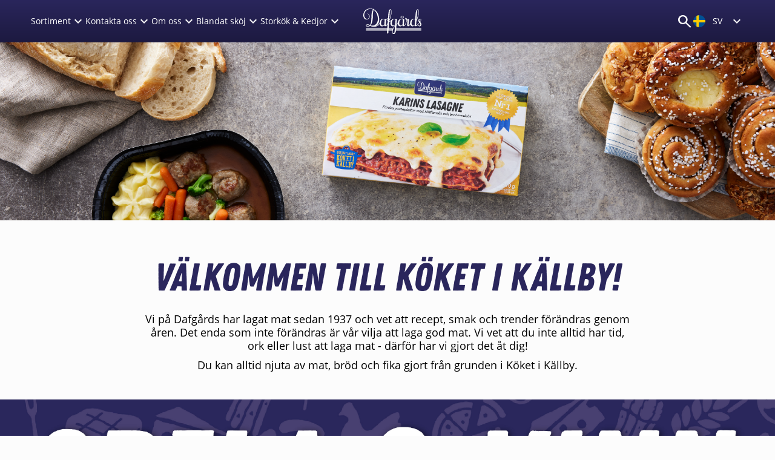

--- FILE ---
content_type: text/html;charset=UTF-8
request_url: https://www.dafgards.se/sv/
body_size: 17164
content:
<!DOCTYPE html>
<html lang="sv">
<head>
	<script id="CookieConsent" src="https://policy.app.cookieinformation.com/uc.js"
			data-culture="SV"
			type="text/javascript"></script>

	<title>
		Hem | Hem</title>

	<meta http-equiv="Content-Type" content="text/html; charset=utf-8"/>
	<meta http-equiv="X-UA-Compatible" content="IE=edge">
	<meta charset="utf-8">
	<meta name="viewport" content="width=device-width, initial-scale=1, user-scalable=no">

	<meta name="keywords">
<meta name="description" content="Homepage">
<meta name="robots" content="index,follow">
<link rel="shortcut icon" type="image/x-icon" media="all" href="/_ui/responsive/theme-dafgardsconsumer/images/favicon.ico" />
		<link rel="preconnect" href="//fonts.googleapis.com">

<!-- https://material.io/resources/icons/?style=baseline -->
<link href="//fonts.googleapis.com/css2?family=Material+Icons&display=block" rel="stylesheet">

<link rel="stylesheet" href="https://fonts.googleapis.com/css2?family=Material+Symbols+Outlined:opsz,wght,FILL,GRAD@20..48,100..700,0..1,-50..200" />

<!-- https://material.io/resources/icons/?style=outline -->
<link href="//fonts.googleapis.com/css2?family=Material+Icons+Outlined&display=block" rel="stylesheet">

<link rel="stylesheet" type="text/css" href="//fonts.googleapis.com/css?family=Open+Sans:400,300,300italic,400italic,600,600italic,700,700italic,800,800italic" />
<link rel='stylesheet' href='/wro/all_responsive-da39a3ee5e6b4b0d3255bfef95601890afd80709.css' /><link rel='stylesheet' href='/wro/dafgardsconsumer_responsive-98c077783ca75ca95d6c50356ff10e35a5378c22.css' /><link rel='stylesheet' href='/wro/addons_responsive-6b1a244ff37c6562ddeeeda8a54a1d7da0e7d288.css' /><!-- Google Tag Manager -->
		<script>(function(w,d,s,l,i){w[l]=w[l]||[];w[l].push({'gtm.start':
					new Date().getTime(),event:'gtm.js'});var f=d.getElementsByTagName(s)[0],
				j=d.createElement(s),dl=l!='dataLayer'?'&l='+l:'';j.async=true;j.src=
				'https://www.googletagmanager.com/gtm.js?id='+i+dl;f.parentNode.insertBefore(j,f);
		})(window,document,'script','dataLayer','GTM-5QQKKZK');</script>
		<!-- End Google Tag Manager -->
	<script type="text/javascript">
			var ScarabQueue = ScarabQueue || [];
			(function(id) {
				if (document.getElementById(id)) return;
				var js = document.createElement('script'); js.id = id;
				js.src = '//cdn.scarabresearch.com/js/126962755B35727F/scarab-v2.js';
				var fs = document.getElementsByTagName('script')[0];
				fs.parentNode.insertBefore(js, fs);
			})('scarab-js-api');
		</script>
	<script src="/_ui/shared/js/analyticsmediator.js"></script>
<!-- Google Tag Manager Data Layer -->
<script type="text/javascript">
    
    window.dataLayer = window.dataLayer || [];
    

    window.mediator.subscribe('productClick_gtm', function(data) {
        if (data.productCode && data.productName && data.productPrice && data.productUrl)
        {
            trackProductClick_gtm(data.productCode, data.productName, data.productPrice, data.productUrl);
        }
    });

    function trackProductClick_gtm(productCode, productName, productPrice, productUrl) {
        window.dataLayer.push({
            'event': 'productClick',
            'ecommerce': {
                'click': {
                    'actionField': {'list': ''},
                    'products': [{
                        'id': productCode,
                        'name': productName,
                        'price': productPrice
                    }]
                }
            },
            'eventCallback': function() {
                if (productUrl) {
                    document.location = productUrl;
                }
            }
        });
    }

    window.mediator.subscribe('addToCart_gtm', function(data) {
        if (data.productCode && data.productName && data.productPrice && data.quantityAdded)
        {
            trackAddToCart_gtm(data.productCode, data.productName, data.productPrice, data.quantityAdded);
        }
    });

    function trackAddToCart_gtm(productCode, productName, productPrice, quantityAdded) {
        window.dataLayer.push({
            'event': 'add_to_cart',
            'ecommerce': {
                'currency': 'SEK',
                'value':  productPrice*Number(quantityAdded),
                'items': [{
                        'item_id': productCode,
                        'item_name': productName,
                        'price': productPrice,
                        'quantity': Number(quantityAdded),
                        'index': 0
                    }]
            }
        });
    }

    window.mediator.subscribe('removeFromCart_gtm', function(data) {
        if (data.productCode && data.productName && data.productPrice && data.quantityRemoved)
        {
            trackRemoveFromCart_gtm(data.productCode, data.productName, data.productPrice, data.quantityRemoved);
        }
    });

    function trackRemoveFromCart_gtm(productCode, productName, productPrice, quantityRemoved) {
        window.dataLayer.push({
            'event': 'remove_from_cart',
            'ecommerce': {
                'currency': 'SEK',
                'value': productPrice*Number(quantityRemoved),
                'items': [
                    {
                        'item_id': productCode,
                        'item_name': productName,
                        'price': productPrice,
                        'quantity': Number(quantityRemoved),
                        'index':0
                    }
                ]
            }
        });
    }

    window.mediator.subscribe('onBannerClick_gtm', function(data) {
        if (data.bannerId && data.bannerName && data.bannerCreative && data.bannerPos && data.bannerUrl)
        {
            trackOnBannerClick_gtm(data.bannerId, data.bannerName, data.bannerCreative, data.bannerPos, data.bannerUrl);
        }
    });

    function trackOnBannerClick_gtm(bannerId, bannerName, bannerCreative, bannerPos, bannerUrl) {
        window.dataLayer.push({
            'event': 'promotionClick',
            'ecommerce': {
                'promoClick': {
                    'promotions': [
                        {
                            'id': bannerId,
                            'name': bannerName,
                            'creative': bannerCreative,
                            'position': bannerPos
                        }]
                }
            },
            'eventCallback': function() {
                if (bannerUrl) {
                    document.location = bannerUrl;
                }
            }
        });
    }

    window.mediator.subscribe('onCarouselProductClick_gtm', function(data) {
        if (data.index && data.productCode && data.productName && data.productPrice)
        {
            trackOnCarouselProductClick_gtm(data.carouselName, data.index, data.productCode, data.productName, data.productPrice);
        }
    });

    function trackOnCarouselProductClick_gtm(carouselName, index, productCode, productName, productPrice) {
        window.dataLayer.push({
            'event': 'select_item',
            'ecommerce': {
                item_list_name: carouselName,
                items: [
                    {
                        item_id: productCode,
                        item_name: productName,
                        index: index,
                        price: productPrice
                    }
                ]
            }
        });
    }
</script>
<!-- End Google Tag Manager Data Layer -->














</head>

<body class="page-homepage pageType-ContentPage template-pages-layout-landingLayout2Page pageLabel-- smartedit-page-uid-homepage smartedit-page-uuid-eyJpdGVtSWQiOiJob21lcGFnZSIsImNhdGFsb2dJZCI6ImRhZmdhcmRzQ29uc3VtZXJDb250ZW50Q2F0YWxvZyIsImNhdGFsb2dWZXJzaW9uIjoiT25saW5lIn0= smartedit-catalog-version-uuid-dafgardsConsumerContentCatalog/Online  language-sv">
	<!-- Google Tag Manager (noscript) -->
		<noscript><iframe src="https://www.googletagmanager.com/ns.html?id=GTM-5QQKKZK"
						  height="0" width="0" style="display:none;visibility:hidden"></iframe></noscript>
		<!-- End Google Tag Manager (noscript) -->
	<main data-currency-iso-code="SEK">
			<a href="#skip-to-content" class="skiptocontent" data-role="none">text.skipToContent</a>
			<a href="#skiptonavigation" class="skiptonavigation" data-role="none">text.skipToNavigation</a>
			<input type="hidden" value="dafgardsconsumer" class="js-cms-site-uid">
			<div class="yCmsContentSlot">
</div><header id="header">
    <div class="wrapper">
        <div class="left">
            





<nav class="navigation navigation--bottom" role="navigation">
    <div class="navigation__overflow tablet-hidden">
        <ul class="nav__links nav__links--products">
            
                <li class="auto nav__links--primary nav__links--primary-has__sub js-navigation-dropdown ">
                    
                        
                        
                            <div>
                                <span class="nav__link">Sortiment</span>
                                <span class="material-icons-outlined">expand_more</span>
                            </div>
                        
                    

                    <span class="glyphicon  glyphicon-chevron-right hidden-md hidden-lg nav__link--drill__down"></span>
                        <div class="sub__navigation js-sub-navigation ">
                            <div class="sub-navigation-section ">
                                <ul class="sub-navigation-list ">
                                    
                                        
                                            <li class="yCmsComponent nav__link--secondary">
<a class="social-link" href="https://www.dafgards.se/Mat-f%C3%B6r-en/c/CONSUMER001">
	<img src="/medias/400x450-CTA-matf-ren.png?context=[base64]"/>
	<div class="title" >Mat för en</div>
</a>
</li>
                                        
                                    
                                        
                                            <li class="yCmsComponent nav__link--secondary">
<a class="social-link" href="https://www.dafgards.se/Mat-f%C3%B6r-flera/c/CONSUMER002">
	<img src="/medias/400x450-CTA-matf-rflera.png?context=[base64]"/>
	<div class="title" >Mat för flera</div>
</a>
</li>
                                        
                                    
                                        
                                            <li class="yCmsComponent nav__link--secondary">
<a class="social-link" href="https://www.dafgards.se/Br%C3%B6d/c/CONSUMER003">
	<img src="/medias/400x450-CTA-br-d.png?context=[base64]"/>
	<div class="title" >Bröd </div>
</a>
</li>
                                        
                                    
                                        
                                            <li class="yCmsComponent nav__link--secondary">
<a class="social-link" href="https://www.dafgards.se/Fika/c/CONSUMER004">
	<img src="/medias/400x450-CTA-fika.png?context=[base64]"/>
	<div class="title" >Fika</div>
</a>
</li>
                                        
                                    
                                        
                                            
                                        
                                    
                                        
                                            
                                        
                                    
                                </ul>
                            </div>
                        </div>
                    
                </li>
            
                <li class="auto nav__links--primary nav__links--primary-has__sub js-navigation-dropdown ">
                    
                        
                        
                            <div>
                                <span class="nav__link">Kontakta oss</span>
                                <span class="material-icons-outlined">expand_more</span>
                            </div>
                        
                    

                    <span class="glyphicon  glyphicon-chevron-right hidden-md hidden-lg nav__link--drill__down"></span>
                        <div class="sub__navigation js-sub-navigation ">
                            <div class="sub-navigation-section ">
                                <ul class="sub-navigation-list ">
                                    
                                        
                                            <li class="yCmsComponent nav__link--secondary">
<a href="https://konsumentkontakt.dafgards.se/org/dafgards/" title="Vanliga frågor">Vanliga frågor</a></li>
                                        
                                    
                                        
                                            <li class="yCmsComponent nav__link--secondary">
<a href="https://www.dafgards.se/sv/kontaktuppgifter" title="Kontaktuppgifter">Kontaktuppgifter</a></li>
                                        
                                    
                                        
                                            
                                        
                                    
                                        
                                            <li class="yCmsComponent nav__link--secondary">
<a href="sponsring" title="Sponsring">Sponsring</a></li>
                                        
                                    
                                        
                                            <li class="yCmsComponent nav__link--secondary">
<a href="https://konsumentkontakt.dafgards.cloud/" title="Reklamera en produkt" target="_blank" rel="noopener noreferrer">Reklamera en produkt</a></li>
                                        
                                    
                                        
                                            <li class="yCmsComponent nav__link--secondary">
<a href="https://www.dafgards.se/presskontakt" title="Presskontakt" target="_blank" rel="noopener noreferrer">Presskontakt</a></li>
                                        
                                    
                                        
                                            <li class="yCmsComponent nav__link--secondary">
<a href="https://jobb.dafgards.se/" title="Jobba hos oss" target="_blank" rel="noopener noreferrer">Jobba hos oss</a></li>
                                        
                                    
                                        
                                            <li class="yCmsComponent nav__link--secondary">
<a href="dataskyddsforordningen" title="Dataskyddsförordningen">Dataskyddsförordningen</a></li>
                                        
                                    
                                        
                                            
                                        
                                    
                                </ul>
                            </div>
                        </div>
                    
                </li>
            
                <li class="auto nav__links--primary nav__links--primary-has__sub js-navigation-dropdown ">
                    
                        
                        
                            <div>
                                <span class="nav__link">Om oss</span>
                                <span class="material-icons-outlined">expand_more</span>
                            </div>
                        
                    

                    <span class="glyphicon  glyphicon-chevron-right hidden-md hidden-lg nav__link--drill__down"></span>
                        <div class="sub__navigation js-sub-navigation ">
                            <div class="sub-navigation-section ">
                                <ul class="sub-navigation-list ">
                                    
                                        
                                            <li class="yCmsComponent nav__link--secondary">
<a href="https://www.dafgards.se/fabriksbutiken" title="Fabriksbutiken">Fabriksbutiken</a></li>
                                        
                                    
                                        
                                            <li class="yCmsComponent nav__link--secondary">
<a href="var_historia" title="Vår historia">Vår historia</a></li>
                                        
                                    
                                        
                                            
                                        
                                    
                                        
                                            <li class="yCmsComponent nav__link--secondary">
<a href="framgangsrecept" title="Framgångsrecept">Framgångsrecept</a></li>
                                        
                                    
                                        
                                            
                                        
                                    
                                        
                                            <li class="yCmsComponent nav__link--secondary">
<a href="Källbyprinciper" title="Källbyprinciper">Källbyprinciper</a></li>
                                        
                                    
                                        
                                            
                                        
                                    
                                        
                                            <li class="yCmsComponent nav__link--secondary">
<a href="https://press.dafgards.se/" title="Nyheter">Nyheter</a></li>
                                        
                                    
                                        
                                            <li class="yCmsComponent nav__link--secondary">
<a href="hallbarhet" title="Hållbarhetsarbete">Hållbarhetsarbete</a></li>
                                        
                                    
                                        
                                            
                                        
                                    
                                        
                                            
                                        
                                    
                                        
                                            
                                        
                                    
                                </ul>
                            </div>
                        </div>
                    
                </li>
            
                <li class="auto nav__links--primary nav__links--primary-has__sub js-navigation-dropdown ">
                    
                        
                        
                            <div>
                                <span class="nav__link">Blandat sköj</span>
                                <span class="material-icons-outlined">expand_more</span>
                            </div>
                        
                    

                    <span class="glyphicon  glyphicon-chevron-right hidden-md hidden-lg nav__link--drill__down"></span>
                        <div class="sub__navigation js-sub-navigation ">
                            <div class="sub-navigation-section ">
                                <ul class="sub-navigation-list ">
                                    
                                        
                                            <li class="yCmsComponent nav__link--secondary">
<a href="https://www.dafgards.se/sv/dafgardsklubben" title="Dafgårdsklubben">Dafgårdsklubben</a></li>
                                        
                                    
                                        
                                            <li class="yCmsComponent nav__link--secondary">
<a href="https://www.dafgards.se/sv/spelameddafgards" title="Spela &amp; Vinn!">Spela &amp; Vinn!</a></li>
                                        
                                    
                                        
                                            <li class="yCmsComponent nav__link--secondary">
<a href="Gårdsbageriet" title="Gårdsbageriet">Gårdsbageriet</a></li>
                                        
                                    
                                        
                                            <li class="yCmsComponent nav__link--secondary">
<a href="https://www.dafgards.se/sv/lasagne" title="Allt om Lasagne!">Allt om Lasagne!</a></li>
                                        
                                    
                                        
                                            <li class="yCmsComponent nav__link--secondary">
<a href="mannerstrom" title="Mat med Leif Mannerström">Mat med Leif Mannerström</a></li>
                                        
                                    
                                        
                                            <li class="yCmsComponent nav__link--secondary">
<a href="https://www.youtube.com/playlist?list&#61;PLN2HT2bAZv6UqGEGRiwAYfHs6F6JK8PlE" title="Musikvideos" target="_blank" rel="noopener noreferrer">Musikvideos</a></li>
                                        
                                    
                                        
                                            
                                        
                                    
                                </ul>
                            </div>
                        </div>
                    
                </li>
            
                <li class="auto nav__links--primary nav__links--primary-has__sub js-navigation-dropdown ">
                    
                        
                        
                            <div>
                                <span class="nav__link">Storkök & Kedjor</span>
                                <span class="material-icons-outlined">expand_more</span>
                            </div>
                        
                    

                    <span class="glyphicon  glyphicon-chevron-right hidden-md hidden-lg nav__link--drill__down"></span>
                        <div class="sub__navigation js-sub-navigation ">
                            <div class="sub-navigation-section ">
                                <ul class="sub-navigation-list ">
                                    
                                        
                                            
                                        
                                    
                                        
                                            <li class="yCmsComponent nav__link--secondary">
<a href="https://www.dafgards.se/sv/Concept_solutions" title="Concept Solutions">Concept Solutions</a></li>
                                        
                                    
                                        
                                            <li class="yCmsComponent nav__link--secondary">
<a href="https://foodservice.dafgards.se/" title="Foodservice">Foodservice</a></li>
                                        
                                    
                                </ul>
                            </div>
                        </div>
                    
                </li>
            
        </ul>
    </div>

    <div class="navigation__mobile desktop-hidden">
        <input id="check-nav-start" type="checkbox">
        <label for="check-nav-start" class="title">
            <span class="closed">
                <span class="hamburger"></span>
                <span class="desktop-hidden">Meny</span>
            </span>
            <span class="opened">
                <span class="material-icons-outlined">close</span>
                <span class="desktop-hidden">Stäng</span>
            </span>
        </label>
        <ul class="navigation__mobile--dropdown">
            
                
                    
                    
                        <li>
                            <input id="check-0" type="checkbox">
                            <label for="check-0" class="title">
                                <span class="nav__link">Sortiment</span>
                                <span class="material-icons-outlined">expand_more</span>
                            </label>
                            <ul class="mobile--dropdown__sub">
                                
                                    
                                        <li class="yCmsComponent">
<a class="social-link" href="https://www.dafgards.se/Mat-f%C3%B6r-en/c/CONSUMER001">
	<img src="/medias/400x450-CTA-matf-ren.png?context=[base64]"/>
	<div class="title" >Mat för en</div>
</a>
</li>
                                    
                                
                                    
                                        <li class="yCmsComponent">
<a class="social-link" href="https://www.dafgards.se/Mat-f%C3%B6r-flera/c/CONSUMER002">
	<img src="/medias/400x450-CTA-matf-rflera.png?context=[base64]"/>
	<div class="title" >Mat för flera</div>
</a>
</li>
                                    
                                
                                    
                                        <li class="yCmsComponent">
<a class="social-link" href="https://www.dafgards.se/Br%C3%B6d/c/CONSUMER003">
	<img src="/medias/400x450-CTA-br-d.png?context=[base64]"/>
	<div class="title" >Bröd </div>
</a>
</li>
                                    
                                
                                    
                                        <li class="yCmsComponent">
<a class="social-link" href="https://www.dafgards.se/Fika/c/CONSUMER004">
	<img src="/medias/400x450-CTA-fika.png?context=[base64]"/>
	<div class="title" >Fika</div>
</a>
</li>
                                    
                                
                                    
                                        
                                    
                                
                                    
                                        
                                    
                                
                            </ul>
                        </li>
                    
                
            
                
                    
                    
                        <li>
                            <input id="check-1" type="checkbox">
                            <label for="check-1" class="title">
                                <span class="nav__link">Kontakta oss</span>
                                <span class="material-icons-outlined">expand_more</span>
                            </label>
                            <ul class="mobile--dropdown__sub">
                                
                                    
                                        <li class="yCmsComponent">
<a href="https://konsumentkontakt.dafgards.se/org/dafgards/" title="Vanliga frågor">Vanliga frågor</a></li>
                                    
                                
                                    
                                        <li class="yCmsComponent">
<a href="https://www.dafgards.se/sv/kontaktuppgifter" title="Kontaktuppgifter">Kontaktuppgifter</a></li>
                                    
                                
                                    
                                        
                                    
                                
                                    
                                        <li class="yCmsComponent">
<a href="sponsring" title="Sponsring">Sponsring</a></li>
                                    
                                
                                    
                                        <li class="yCmsComponent">
<a href="https://konsumentkontakt.dafgards.cloud/" title="Reklamera en produkt" target="_blank" rel="noopener noreferrer">Reklamera en produkt</a></li>
                                    
                                
                                    
                                        <li class="yCmsComponent">
<a href="https://www.dafgards.se/presskontakt" title="Presskontakt" target="_blank" rel="noopener noreferrer">Presskontakt</a></li>
                                    
                                
                                    
                                        <li class="yCmsComponent">
<a href="https://jobb.dafgards.se/" title="Jobba hos oss" target="_blank" rel="noopener noreferrer">Jobba hos oss</a></li>
                                    
                                
                                    
                                        <li class="yCmsComponent">
<a href="dataskyddsforordningen" title="Dataskyddsförordningen">Dataskyddsförordningen</a></li>
                                    
                                
                                    
                                        
                                    
                                
                            </ul>
                        </li>
                    
                
            
                
                    
                    
                        <li>
                            <input id="check-2" type="checkbox">
                            <label for="check-2" class="title">
                                <span class="nav__link">Om oss</span>
                                <span class="material-icons-outlined">expand_more</span>
                            </label>
                            <ul class="mobile--dropdown__sub">
                                
                                    
                                        <li class="yCmsComponent">
<a href="https://www.dafgards.se/fabriksbutiken" title="Fabriksbutiken">Fabriksbutiken</a></li>
                                    
                                
                                    
                                        <li class="yCmsComponent">
<a href="var_historia" title="Vår historia">Vår historia</a></li>
                                    
                                
                                    
                                        
                                    
                                
                                    
                                        <li class="yCmsComponent">
<a href="framgangsrecept" title="Framgångsrecept">Framgångsrecept</a></li>
                                    
                                
                                    
                                        
                                    
                                
                                    
                                        <li class="yCmsComponent">
<a href="Källbyprinciper" title="Källbyprinciper">Källbyprinciper</a></li>
                                    
                                
                                    
                                        
                                    
                                
                                    
                                        <li class="yCmsComponent">
<a href="https://press.dafgards.se/" title="Nyheter">Nyheter</a></li>
                                    
                                
                                    
                                        <li class="yCmsComponent">
<a href="hallbarhet" title="Hållbarhetsarbete">Hållbarhetsarbete</a></li>
                                    
                                
                                    
                                        
                                    
                                
                                    
                                        
                                    
                                
                                    
                                        
                                    
                                
                            </ul>
                        </li>
                    
                
            
                
                    
                    
                        <li>
                            <input id="check-3" type="checkbox">
                            <label for="check-3" class="title">
                                <span class="nav__link">Blandat sköj</span>
                                <span class="material-icons-outlined">expand_more</span>
                            </label>
                            <ul class="mobile--dropdown__sub">
                                
                                    
                                        <li class="yCmsComponent">
<a href="https://www.dafgards.se/sv/dafgardsklubben" title="Dafgårdsklubben">Dafgårdsklubben</a></li>
                                    
                                
                                    
                                        <li class="yCmsComponent">
<a href="https://www.dafgards.se/sv/spelameddafgards" title="Spela &amp; Vinn!">Spela &amp; Vinn!</a></li>
                                    
                                
                                    
                                        <li class="yCmsComponent">
<a href="Gårdsbageriet" title="Gårdsbageriet">Gårdsbageriet</a></li>
                                    
                                
                                    
                                        <li class="yCmsComponent">
<a href="https://www.dafgards.se/sv/lasagne" title="Allt om Lasagne!">Allt om Lasagne!</a></li>
                                    
                                
                                    
                                        <li class="yCmsComponent">
<a href="mannerstrom" title="Mat med Leif Mannerström">Mat med Leif Mannerström</a></li>
                                    
                                
                                    
                                        <li class="yCmsComponent">
<a href="https://www.youtube.com/playlist?list&#61;PLN2HT2bAZv6UqGEGRiwAYfHs6F6JK8PlE" title="Musikvideos" target="_blank" rel="noopener noreferrer">Musikvideos</a></li>
                                    
                                
                                    
                                        
                                    
                                
                            </ul>
                        </li>
                    
                
            
                
                    
                    
                        <li>
                            <input id="check-4" type="checkbox">
                            <label for="check-4" class="title">
                                <span class="nav__link">Storkök & Kedjor</span>
                                <span class="material-icons-outlined">expand_more</span>
                            </label>
                            <ul class="mobile--dropdown__sub">
                                
                                    
                                        
                                    
                                
                                    
                                        <li class="yCmsComponent">
<a href="https://www.dafgards.se/sv/Concept_solutions" title="Concept Solutions">Concept Solutions</a></li>
                                    
                                
                                    
                                        <li class="yCmsComponent">
<a href="https://foodservice.dafgards.se/" title="Foodservice">Foodservice</a></li>
                                    
                                
                            </ul>
                        </li>
                    
                
            
            <li>
                <form class="language-dropdown js-language-dropdown" action="/_s/language" method="post">
		<div class="fieldset">
			<div class="legend">
				<img src="/_ui/responsive/theme-dafgards/images/sv.svg" alt="Language flag sv">
				<span class="text-uppercase">sv</span>
				<span class="material-icons">keyboard_arrow_down</span>
			</div>
			<div class="form-group">
				<label for="language-code-en">
							<img src="/_ui/responsive/theme-dafgards/images/en.svg" alt="Language flag sv">
							<span class="text-uppercase">en</span>
							<input id="language-code-en" type="radio" name="code" value="en">
						</label>
					</div>
		</div>
	</form>

            </li>
        </ul>
    </div>
</nav></div>
        <div class="middle">
            <div class="logo"><a href="/sv/"><img src="/_ui/responsive/theme-dafgards/images/logotype-white.svg"/></a>
            </div>
        </div>

        <div class="right">
            <input id="check-" type="checkbox">
            <label for="check-" class="title">
                <span class="opened">
                    <span class="material-icons-outlined">close</span>
                    <span class="desktop-hidden">Stäng</span>
                </span>
                <span class="closed">
                    <span class="material-symbols-outlined">search</span>
                    <span class="desktop-hidden">Sök</span>
                </span>
            </label>
            <div class="site-search js-site-search">
                <div class="yCmsComponent wrapper__search">
<div class="ui-front">
	<form name="search_form_SearchBox" method="get"
		action="/search/">
		<div class="input-group">
			<input type="text"
					class="form-control js-site-search-input js-daf-site-search-input" name="text" value=""
                    maxlength="100" data-placeholder-mobile="Sök på produkter" data-placeholder="Sök på produkter" placeholder="Sök på produkter"
					data-options="{
						&#034;autocompleteUrl&#034; : &#034;/search/autocomplete/SearchBox&#034;,
						&#034;minCharactersBeforeRequest&#034; : &#034;3&#034;,
						&#034;waitTimeBeforeRequest&#034; : &#034;500&#034;,
						&#034;displayProductImages&#034; : &#034;true&#034;
					}">
			<span class="input-group-btn"> <button class="btn btn-link js_search_button" type="submit">
						<span class="material-icons-outlined">search</span>
					</button>
				</span>
		</div>
	</form>

</div>
</div></div>
            <div class="tablet-hidden">
                <form class="language-dropdown js-language-dropdown" action="/sv/_s/language" method="post">
		<div class="fieldset">
			<div class="legend">
				<img src="/_ui/responsive/theme-dafgards/images/sv.svg" alt="Language flag sv">
				<span class="text-uppercase">sv</span>
				<span class="material-icons">keyboard_arrow_down</span>
			</div>
			<div class="form-group">
				<label for="language-code-en">
							<img src="/_ui/responsive/theme-dafgards/images/en.svg" alt="Language flag sv">
							<span class="text-uppercase">en</span>
							<input id="language-code-en" type="radio" name="code" value="en">
						</label>
					</div>
		</div>
	</form>
</div>
        </div>
    </div>

    <div class="compensator"></div>

    </header>
<div class="compensator"></div><a id="skip-to-content"></a>
		
			<div class="main__inner-wrapper">
				<!-- Google Tag Manager Data Layer -->
<script type="text/javascript">
	window.dataLayer = window.dataLayer || [];
	window.dataLayer.push({
		'event': 'promoView',
		'ecommerce': {
			'promoView': {
				'promotions': [
					{
						'id': '',
						'name': '',
						'creative': '',
						'position': ''
					}]
			}
		}
	});
</script>
<!-- End Google Tag Manager Data Layer -->

<div class="simple-banner test banner__component--responsive" data-banner-id="" data-banner-name="" data-banner-creative="" data-banner-pos="" data-banner-url="">
	<img class="js-responsive-image" data-media='{&#034;480&#034;:&#034;/medias/MicrosoftTeams-image-28-.png?context=[base64]&#034;,&#034;1201&#034;:&#034;/medias/header-karins-1960x450.png?context=[base64]&#034;}' alt='' title='' style="">
		</div><div class="article-container js-slot-container" data-slot="SLOT1_1">
    <img class="js-responsive-image" data-media='{}' alt=""
                     title="" >
            <div class="article-text">
                    <div class="textField-text js-editor-text" data-copy="&lt;h1 style=&#034;text-align: center;&#034;&gt;&lt;span style=&#034;color:#2a265c&#034;&gt;&lt;span style=&#034;font-size:64px&#034;&gt;&lt;span style=&#034;font-family:zingrust-base&#034;&gt;V&amp;auml;lkommen till K&amp;ouml;ket i K&amp;auml;llby!&lt;/span&gt;&lt;/span&gt;&lt;/span&gt;&lt;/h1&gt;&lt;p style=&#034;text-align:center&#034;&gt;&lt;span style=&#034;font-size:18px&#034;&gt;Vi p&amp;aring; Dafg&amp;aring;rds har lagat mat sedan 1937 och vet att recept, smak och trender f&amp;ouml;r&amp;auml;ndras genom &amp;aring;ren. Det enda som inte f&amp;ouml;r&amp;auml;ndras &amp;auml;r v&amp;aring;r vilja att laga god mat. Vi vet att du inte alltid har tid, ork eller lust att laga mat - d&amp;auml;rf&amp;ouml;r har vi gjort det &amp;aring;t dig!&lt;/span&gt;&lt;/p&gt;&lt;p style=&#034;text-align:center&#034;&gt;&lt;span style=&#034;font-size:18px&#034;&gt;Du kan alltid njuta av mat, br&amp;ouml;d och fika gjort fr&amp;aring;n grunden i K&amp;ouml;ket i K&amp;auml;llby.&lt;/span&gt;&lt;br /&gt; &lt;/p&gt;"></div>
                </div>
            </div><!-- Google Tag Manager Data Layer -->
<script type="text/javascript">
	window.dataLayer = window.dataLayer || [];
	window.dataLayer.push({
		'event': 'promoView',
		'ecommerce': {
			'promoView': {
				'promotions': [
					{
						'id': '',
						'name': '',
						'creative': '',
						'position': ''
					}]
			}
		}
	});
</script>
<!-- End Google Tag Manager Data Layer -->

<div class="simple-banner test banner__component--responsive" data-banner-id="" data-banner-name="" data-banner-creative="" data-banner-pos="" data-banner-url="">
	<a class="simple-banner-plate__link" href="https://www.dafgards.se/sv/spelameddafgards">
				<img class="js-responsive-image" data-media='{&#034;480&#034;:&#034;/medias/spela-vinn-mobile-header.jpg?context=[base64]&#034;,&#034;1201&#034;:&#034;/medias/new-spela-vinn-header.jpg?context=[base64]&#034;}' title='' alt='' style="">

				</a>
		</div><div class="article-container js-slot-container" data-slot="SLOT1_3">
    <img class="js-responsive-image" data-media='{}' alt=""
                     title="" >
            <div class="article-text">
                    <div class="textField-text js-editor-text" data-copy="&lt;h1 style=&#034;text-align:center&#034;&gt;&lt;span style=&#034;color:#f7a542&#034;&gt;&lt;span style=&#034;font-family:zing-script-rust&#034;&gt; &lt;/span&gt;&lt;/span&gt;&lt;span style=&#034;font-size:64px&#034;&gt;&lt;span style=&#034;font-family:zingrust-base&#034;&gt;Dafg&amp;aring;rds f&amp;aring;r discofeber&lt;/span&gt;&lt;/span&gt;&lt;/h1&gt;&lt;h3 style=&#034;text-align:center&#034;&gt;&lt;span style=&#034;font-size:18px;&#034;&gt;Det finns inget b&amp;auml;ttre &amp;auml;n husmanskost! K&amp;ouml;ttbullar, pannbiff eller k&amp;aring;ldolmar – vi &amp;auml;lskar dem alla. S&amp;aring; nu hyllar vi v&amp;aring;ra favoriter med ett disco! En riktig fest f&amp;ouml;r smakl&amp;ouml;karna och dansskorna.&lt;/span&gt;&lt;/h3&gt;"></div>
                </div>
            </div><div class="video-container js-slot-container" data-slot="SLOT2_3">
    <iframe src="https://www.youtube-nocookie.com/embed/mbbFtQCcK00?&loop=1" allow="autoplay"></iframe>
        </div>

<div class="article-container js-slot-container" data-slot="SLOT1_1">
    <img class="js-responsive-image" data-media='{}' alt=""
                     title="" >
            </div><div class="article-container js-slot-container" data-slot="SLOT1_1">
    <a href="javascript:window.open(&#039;https://link.dafgards.se/u/register.php?CID=1036700328&amp;f=971&#039;, &#039;RegistrationForm&#039;, &#039;menubar=0,locationbar=0,status=0,scrollbars=1,resizable=1,width=750,height=700&#039;)" class="article-link">

                <img class="js-responsive-image" data-media='{"480":"/medias/BANNER-signa-upp-nyhetsbrev-mobil-NY.jpg?context=[base64]","1201":"/medias/BANNER-signa-upp-nyhetsbrev-1-.jpg?context=[base64]"}' alt=""
                         title="" >
                </a>

        </div><div class="article-container js-slot-container" data-slot="SLOT1_3">
    <img class="js-responsive-image" data-media='{"1201":"/medias/godmatfo-rallavibryross-god-mat.jpg?context=[base64]"}' alt=""
                     title="" >
            <div class="article-text">
                    <div class="textField-text js-editor-text" data-copy="&lt;h2 style=&#034;text-align:center&#034;&gt;&lt;span style=&#034;font-size:30px&#034;&gt;&lt;span style=&#034;color:#2a265c&#034;&gt;&lt;span style=&#034;font-family:zing-script-rust&#034;&gt;Smaken tummar vi aldrig p&amp;aring;&lt;/span&gt;&lt;/span&gt;&lt;/span&gt;&lt;/h2&gt;&lt;p style=&#034;text-align:center&#034;&gt;&lt;span style=&#034;font-size:16px&#034;&gt;Att njuta av god mat &amp;auml;r en av livets kryddor. Vi har lagat mat i flera generationer d&amp;auml;r det st&amp;aring;ende inslaget har varit en passion f&amp;ouml;r allt som &amp;auml;r g&amp;ouml;tt. Vi v&amp;auml;ljer v&amp;aring;ra r&amp;aring;varor med omsorg och provar, provar och provar igen s&amp;aring; vi kan se till att slutresultatet alltid smakar lika bra.&lt;/span&gt;&lt;/p&gt;"></div>
                </div>
            </div><div class="article-container js-slot-container" data-slot="SLOT1_3">
    <img class="js-responsive-image" data-media='{"1201":"/medias/godmatfo-rallavibryross-fo-r-alla-.jpg?context=[base64]"}' alt=""
                     title="" >
            <div class="article-text">
                    <div class="textField-text js-editor-text" data-copy="&lt;h2 style=&#034;text-align:center&#034;&gt;&lt;span style=&#034;font-size:30px&#034;&gt;&lt;span style=&#034;color:#2a265c&#034;&gt;&lt;span style=&#034;font-family:zing-script-rust&#034;&gt;Vem eller var du &amp;auml;n &amp;auml;r&lt;/span&gt;&lt;/span&gt;&lt;/span&gt;&lt;/h2&gt;&lt;p style=&#034;text-align:center&#034;&gt;&lt;span style=&#034;font-size:16px&#034;&gt;Vi vet att vi alla &amp;auml;r olika. En del gillar traditionell husmanskost, andra f&amp;ouml;redrar v&amp;auml;rldens k&amp;ouml;k. Ibland &amp;auml;r vi hemma medan andra jobbar. P&amp;aring; Dafg&amp;aring;rds rullar vi k&amp;ouml;ttbullar, bakar surdegsbaguetter och kokar nudlar f&amp;ouml;r att se till att det alltid finns n&amp;aring;t som passar dig. &lt;/span&gt;&lt;/p&gt;"></div>
                </div>
            </div><div class="article-container js-slot-container" data-slot="SLOT1_3">
    <img class="js-responsive-image" data-media='{"1201":"/medias/godmatfo-rallavibryross-vi-bryr-oss-.jpg?context=[base64]"}' alt=""
                     title="" >
            <div class="article-text">
                    <div class="textField-text js-editor-text" data-copy="&lt;h2 style=&#034;text-align:center&#034;&gt;&lt;span style=&#034;font-size:30px&#034;&gt;&lt;span style=&#034;color:#2a265c&#034;&gt;&lt;span style=&#034;font-family:zing-script-rust&#034;&gt;L&amp;aring;ngsiktigt f&amp;ouml;r framtiden&lt;/span&gt;&lt;/span&gt;&lt;/span&gt;&lt;/h2&gt;&lt;p style=&#034;text-align: center;&#034;&gt;&lt;span style=&#034;font-size:16px&#034;&gt;F&amp;ouml;r oss &amp;auml;r l&amp;aring;ngsiktiga val en sj&amp;auml;lvklarhet. Gunnar Dafg&amp;aring;rd b&amp;ouml;rjade nyttja frystekniken f&amp;ouml;r att f&amp;ouml;rl&amp;auml;nga s&amp;auml;songen p&amp;aring; kalvk&amp;ouml;tt f&amp;ouml;r &amp;ouml;ver &amp;aring;ttio &amp;aring;r sen och &amp;auml;n idag g&amp;ouml;r metoden att v&amp;aring;r mat &amp;auml;r h&amp;aring;llbar. Vi &amp;auml;r m&amp;aring;na om milj&amp;ouml;n och v&amp;aring;ra relationer och forts&amp;auml;tter att utveckla framtidens mat. Vi vill n&amp;auml;mligen forts&amp;auml;tta laga god mat i minst 85 &amp;aring;r till.&lt;/span&gt;&lt;/p&gt;"></div>
                </div>
            </div><!-- Google Tag Manager Data Layer -->
<script type="text/javascript">
	window.dataLayer = window.dataLayer || [];
	window.dataLayer.push({
		'event': 'promoView',
		'ecommerce': {
			'promoView': {
				'promotions': [
					{
						'id': '',
						'name': '',
						'creative': '',
						'position': ''
					}]
			}
		}
	});
</script>
<!-- End Google Tag Manager Data Layer -->

<div class="simple-banner test banner__component--responsive" data-banner-id="" data-banner-name="" data-banner-creative="" data-banner-pos="" data-banner-url="">
	<img class="js-responsive-image" data-media='{&#034;480&#034;:&#034;/medias/300x300-ver1-loop.gif?context=[base64]&#034;,&#034;1201&#034;:&#034;/medias/250x1960-ver1-loop.gif?context=[base64]&#034;}' alt='' title='' style="">
		</div><div class="article-container js-slot-container" data-slot="SLOT1_1">
    <img class="js-responsive-image" data-media='{}' alt=""
                     title="" >
            <div class="article-text">
                    <div class="textField-text js-editor-text" data-copy="&lt;h1 style=&#034;text-align: center;&#034;&gt;&lt;span style=&#034;color:#2a265c&#034;&gt;&lt;span style=&#034;font-family:zingrust-base&#034;&gt;Utforska v&amp;aring;rt sortiment!&lt;/span&gt;&lt;/span&gt;&lt;/h1&gt;"></div>
                </div>
            </div><div class="article-container js-slot-container" data-slot="SLOT1_4">
    <img class="js-responsive-image" data-media='{"1201":"/medias/400x450-CTA-matf-ren.png?context=[base64]"}' alt=""
                     title="" >
            <div class="article-text">
                    <div class="textField-text js-editor-text" data-copy="&lt;p style=&#034;text-align:center&#034;&gt;&lt;span style=&#034;color:#6ca3d0&#034;&gt;&lt;span style=&#034;font-size:30px&#034;&gt;&lt;span style=&#034;font-family:zingrust-base&#034;&gt;Mat f&amp;ouml;r en&lt;/span&gt;&lt;/span&gt;&lt;/span&gt;&lt;/p&gt;&lt;p style=&#034;text-align:center&#034;&gt;Vi har Sveriges mest s&amp;aring;lda enportionsr&amp;auml;tt Karins Lasagne, asiatiska r&amp;auml;tter med lite sting och s&amp;aring;klart hederliga husmansr&amp;auml;tter.&lt;/p&gt;"></div>
                </div>
            </div><div class="article-container js-slot-container" data-slot="SLOT1_4">
    <img class="js-responsive-image" data-media='{"1201":"/medias/400x450-CTA-matf-rflera.png?context=[base64]"}' alt=""
                     title="" >
            <div class="article-text">
                    <div class="textField-text js-editor-text" data-copy="&lt;p style=&#034;text-align:center&#034;&gt;&lt;span style=&#034;color:#d54521&#034;&gt;&lt;span style=&#034;font-size:30px&#034;&gt;&lt;span style=&#034;font-family:zingrust-base&#034;&gt;Mat f&amp;ouml;r m&amp;aring;nga&lt;/span&gt;&lt;/span&gt;&lt;/span&gt;&lt;/p&gt;&lt;p style=&#034;text-align:center&#034;&gt;V&amp;aring;ra f&amp;auml;rdigr&amp;auml;tter i familjestorlek, vardagshj&amp;auml;ltar att ha i frysen!&lt;/p&gt;"></div>
                </div>
            </div><div class="article-container js-slot-container" data-slot="SLOT1_4">
    <img class="js-responsive-image" data-media='{"1201":"/medias/400x450-CTA-br-d.png?context=[base64]"}' alt=""
                     title="" >
            <div class="article-text">
                    <div class="textField-text js-editor-text" data-copy="&lt;p style=&#034;text-align:center&#034;&gt;&lt;span style=&#034;color:#278976&#034;&gt;&lt;span style=&#034;font-size:30px&#034;&gt;&lt;span style=&#034;font-family:zingrust-base&#034;&gt;Br&amp;ouml;d&lt;/span&gt;&lt;/span&gt;&lt;/span&gt;&lt;/p&gt;&lt;p style=&#034;text-align:center&#034;&gt;Vi bakar v&amp;aring;rt br&amp;ouml;d fr&amp;aring;n grunden i v&amp;aring;rt bageri, med mj&amp;ouml;l fr&amp;aring;n svenska g&amp;aring;rdar! Vi har massor av goda frallor, baguetter och limpor i m&amp;aring;nga goda kombinationer. Titta bland det nybakta br&amp;ouml;det i din mataff&amp;auml;r.&lt;/p&gt;"></div>
                </div>
            </div><div class="article-container js-slot-container" data-slot="SLOT1_4">
    <img class="js-responsive-image" data-media='{"1201":"/medias/400x450-CTA-fika.png?context=[base64]"}' alt=""
                     title="" >
            <div class="article-text">
                    <div class="textField-text js-editor-text" data-copy="&lt;p style=&#034;text-align:center&#034;&gt;&lt;span style=&#034;color:#f7a542&#034;&gt;&lt;span style=&#034;font-size:30px&#034;&gt;&lt;span style=&#034;font-family:zingrust-base&#034;&gt;Fika&lt;/span&gt;&lt;/span&gt;&lt;/span&gt;&lt;/p&gt;&lt;p style=&#034;text-align:center&#034;&gt;Ibland beh&amp;ouml;vs en god fika. Kanelbullar, vaniljmunkar eller donuts i glada f&amp;auml;rger? Vi har allt som kan t&amp;auml;nkas f&amp;ouml;rgylla en h&amp;auml;rlig stund.&lt;/p&gt;"></div>
                </div>
            </div><div class="carousel__component--block">
			<div class="carousel__component--wrapper">
				<div class="carousel__component--headline">Våra favoriter</div>

				<div class="carousel__component--carousel js-owl-carousel js-owl-lazy-reference js-owl-carousel-reference">
							<div class="carousel__item" data-product-code="4413" data-product-name="Karins lasagne" data-product-price="" data-product-url="/Mat-f%C3%B6r-en/Lasagne-och-grat%C3%A4nger/Lasagne/Karins-lasagne/p/4413/quickView">
									<div class="product-item js-product-item">
    <a class="main-img js-image-hover-container no-price" href="/Mat-f%C3%B6r-en/Lasagne-och-grat%C3%A4nger/Lasagne/Karins-lasagne/p/4413" data-product-code="4413" data-product-name="Karins lasagne" data-product-price="" data-product-url="/Mat-f%C3%B6r-en/Lasagne-och-grat%C3%A4nger/Lasagne/Karins-lasagne/p/4413">
                <img class="main-img js-main-img" src="/medias/4413-1-300Wx300H?context=bWFzdGVyfGltYWdlc3w5OTQ4NHxpbWFnZS9qcGVnfGFEZzFMMmcyWVM4NE9UY3pNRE01T1RZd01EazBMelEwTVROZk1WOHpNREJYZURNd01FZ3w3ZDllOGFlZmE5NzJmMzAzZTY3ZGFkODQxMjA5MWFmYjkxN2E4MDQzNmQ5MjlkZjNjY2E0NmZlZDM5YTc4YThk" title="" alt=""/>
                </a>
        <div class="top-block">
        <div class="product-item__info">

            <h5>
                <a href="/Mat-f%C3%B6r-en/Lasagne-och-grat%C3%A4nger/Lasagne/Karins-lasagne/p/4413" data-product-code="4413"
                   data-product-name="Karins lasagne" data-product-price=""
                   data-product-url="/Mat-f%C3%B6r-en/Lasagne-och-grat%C3%A4nger/Lasagne/Karins-lasagne/p/4413">Karins lasagne</a>

            </h5>
            <div class="product-details__summary">Färska pastaplattor med köttfärssås och bechamelsås</div>

        </div>
        <div>
            <div class="logos-list">
                    <div>
                            <img src="/_ui/responsive/theme-dafgards/images/FSC_svart.png" alt="#"/>
                        </div>
                    </div>
            </div>
    </div>
</div>
</div>
								<div class="carousel__item" data-product-code="4414" data-product-name="Farfars delikatessköttbullar" data-product-price="" data-product-url="/Mat-f%C3%B6r-en/K%C3%B6ttbullar-och-biffar/K%C3%B6ttbullar/Farfars-delikatessk%C3%B6ttbullar/p/4414/quickView">
									<div class="product-item js-product-item">
    <a class="main-img js-image-hover-container no-price" href="/Mat-f%C3%B6r-en/K%C3%B6ttbullar-och-biffar/K%C3%B6ttbullar/Farfars-delikatessk%C3%B6ttbullar/p/4414" data-product-code="4414" data-product-name="Farfars delikatessköttbullar" data-product-price="" data-product-url="/Mat-f%C3%B6r-en/K%C3%B6ttbullar-och-biffar/K%C3%B6ttbullar/Farfars-delikatessk%C3%B6ttbullar/p/4414">
                <img class="main-img js-main-img" src="/medias/4414-1-300Wx300H?context=bWFzdGVyfGltYWdlc3wxMTQ0MDN8aW1hZ2UvanBlZ3xhREJsTDJobE5DODRPVGN6TVRNNE5Ua3hOemMwTHpRME1UUmZNVjh6TURCWGVETXdNRWd8ZTk5ZGFmMjA4NzZiNjQyOTEzMjk2YWVmMWI2NjYxYTA4NmQ5ZDFkYjg2YzM1NTA0NGE5N2NmZmMwOGVhYjAxNQ" title="" alt=""/>
                </a>
        <div class="top-block">
        <div class="product-item__info">

            <h5>
                <a href="/Mat-f%C3%B6r-en/K%C3%B6ttbullar-och-biffar/K%C3%B6ttbullar/Farfars-delikatessk%C3%B6ttbullar/p/4414" data-product-code="4414"
                   data-product-name="Farfars delikatessköttbullar" data-product-price=""
                   data-product-url="/Mat-f%C3%B6r-en/K%C3%B6ttbullar-och-biffar/K%C3%B6ttbullar/Farfars-delikatessk%C3%B6ttbullar/p/4414">Farfars delikatessköttbullar</a>

            </h5>
            <div class="product-details__summary">Med potatismos, gräddsås, morötter och broccoli</div>

        </div>
        <div>
            <div class="logos-list">
                    <div>
                            <img src="/_ui/responsive/theme-dafgards/images/FSC_svart.png" alt="#"/>
                        </div>
                    </div>
            </div>
    </div>
</div>
</div>
								<div class="carousel__item" data-product-code="4415" data-product-name="Fläskschnitzel" data-product-price="" data-product-url="/Mat-f%C3%B6r-en/Husman/Fl%C3%A4skschnitzel/p/4415/quickView">
									<div class="product-item js-product-item">
    <a class="main-img js-image-hover-container no-price" href="/Mat-f%C3%B6r-en/Husman/Fl%C3%A4skschnitzel/p/4415" data-product-code="4415" data-product-name="Fläskschnitzel" data-product-price="" data-product-url="/Mat-f%C3%B6r-en/Husman/Fl%C3%A4skschnitzel/p/4415">
                <img class="main-img js-main-img" src="/medias/4415-1-300Wx300H?context=bWFzdGVyfGltYWdlc3wxMTY4MTh8aW1hZ2UvanBlZ3xhRFF5TDJoa055ODRPVGN6TVRNNE9URTVORFUwTHpRME1UVmZNVjh6TURCWGVETXdNRWd8OWI0ZTBlNTE3MDNjODQ2NThkMDQzMWQxYjNhMDcyMTM1OTUzNmYwMjFlYTNkYjQ4NTBmZjFmZTQxNjkwYjA3OA" title="" alt=""/>
                </a>
        <div class="top-block">
        <div class="product-item__info">

            <h5>
                <a href="/Mat-f%C3%B6r-en/Husman/Fl%C3%A4skschnitzel/p/4415" data-product-code="4415"
                   data-product-name="Fläskschnitzel" data-product-price=""
                   data-product-url="/Mat-f%C3%B6r-en/Husman/Fl%C3%A4skschnitzel/p/4415">Fläskschnitzel</a>

            </h5>
            <div class="product-details__summary">Schnitzel av malet fläskkött med champinjonsås, klyftpotatis och gröna ärter</div>

        </div>
        <div>
            <div class="logos-list">
                    <div>
                            <img src="/_ui/responsive/theme-dafgards/images/FSC_svart.png" alt="#"/>
                        </div>
                    </div>
            </div>
    </div>
</div>
</div>
								<div class="carousel__item" data-product-code="4426" data-product-name="Jennys kåldolme" data-product-price="" data-product-url="/Mat-f%C3%B6r-en/Husman/Jennys-k%C3%A5ldolme/p/4426/quickView">
									<div class="product-item js-product-item">
    <a class="main-img js-image-hover-container no-price" href="/Mat-f%C3%B6r-en/Husman/Jennys-k%C3%A5ldolme/p/4426" data-product-code="4426" data-product-name="Jennys kåldolme" data-product-price="" data-product-url="/Mat-f%C3%B6r-en/Husman/Jennys-k%C3%A5ldolme/p/4426">
                <img class="main-img js-main-img" src="/medias/4426-1-300Wx300H?context=bWFzdGVyfGltYWdlc3wxMTQ4NTV8aW1hZ2UvanBlZ3xhRGN4TDJobU9TODRPVGN6TVRReE5UUXdPRGswTHpRME1qWmZNVjh6TURCWGVETXdNRWd8Zjc4YzI1NzIzZGI3Y2VkMDI5OWRhMDM5MGQ2OWJkZDhiMjI2NjE4MWU3MDA2MjcwOTQxMzIzZGJhMDJjNTU2Nw" title="" alt=""/>
                </a>
        <div class="top-block">
        <div class="product-item__info">

            <h5>
                <a href="/Mat-f%C3%B6r-en/Husman/Jennys-k%C3%A5ldolme/p/4426" data-product-code="4426"
                   data-product-name="Jennys kåldolme" data-product-price=""
                   data-product-url="/Mat-f%C3%B6r-en/Husman/Jennys-k%C3%A5ldolme/p/4426">Jennys kåldolme</a>

            </h5>
            <div class="product-details__summary">En handrullad kåldolme med potatismos, skysås och lingonsylt</div>

        </div>
        <div>
            <div class="logos-list">
                    <div>
                            <img src="/_ui/responsive/theme-dafgards/images/FSC_svart.png" alt="#"/>
                        </div>
                    </div>
            </div>
    </div>
</div>
</div>
								<div class="carousel__item" data-product-code="4419" data-product-name="Italienska kalvfärsbiffar" data-product-price="" data-product-url="/Mat-f%C3%B6r-en/K%C3%B6ttbullar-och-biffar/Biffar/Italienska-kalvf%C3%A4rsbiffar/p/4419/quickView">
									<div class="product-item js-product-item">
    <a class="main-img js-image-hover-container no-price" href="/Mat-f%C3%B6r-en/K%C3%B6ttbullar-och-biffar/Biffar/Italienska-kalvf%C3%A4rsbiffar/p/4419" data-product-code="4419" data-product-name="Italienska kalvfärsbiffar" data-product-price="" data-product-url="/Mat-f%C3%B6r-en/K%C3%B6ttbullar-och-biffar/Biffar/Italienska-kalvf%C3%A4rsbiffar/p/4419">
                <img class="main-img js-main-img" src="/medias/4419-1-300Wx300H?context=bWFzdGVyfGltYWdlc3wxMjk0MzR8aW1hZ2UvanBlZ3xhRGs0TDJnMlpDODRPVGN6TVRNNU9UQXlORGswTHpRME1UbGZNVjh6TURCWGVETXdNRWd8NGI4MDhiZTZkZTM2NTBhODI5MDRjNDhlZTg0ZGQ2MGMxOWQ4MWMxMzVhNjdkOTIyMjI3YzUwMTljZTczOWRmYw" title="" alt=""/>
                </a>
        <div class="top-block">
        <div class="product-item__info">

            <h5>
                <a href="/Mat-f%C3%B6r-en/K%C3%B6ttbullar-och-biffar/Biffar/Italienska-kalvf%C3%A4rsbiffar/p/4419" data-product-code="4419"
                   data-product-name="Italienska kalvfärsbiffar" data-product-price=""
                   data-product-url="/Mat-f%C3%B6r-en/K%C3%B6ttbullar-och-biffar/Biffar/Italienska-kalvf%C3%A4rsbiffar/p/4419">Italienska kalvfärsbiffar</a>

            </h5>
            <div class="product-details__summary">Färsbiffar av kalvkött, spenat och Emmentalerost serveras med pesto och en sås med soltorkad tomat</div>

        </div>
        <div>
            <div class="logos-list">
                    <div>
                            <img src="/_ui/responsive/theme-dafgards/images/FSC_svart.png" alt="#"/>
                        </div>
                    </div>
            </div>
    </div>
</div>
</div>
								<div class="carousel__item" data-product-code="4430" data-product-name="Kalops" data-product-price="" data-product-url="/Mat-f%C3%B6r-en/Grytor/Kalops/p/4430/quickView">
									<div class="product-item js-product-item">
    <a class="main-img js-image-hover-container no-price" href="/Mat-f%C3%B6r-en/Grytor/Kalops/p/4430" data-product-code="4430" data-product-name="Kalops" data-product-price="" data-product-url="/Mat-f%C3%B6r-en/Grytor/Kalops/p/4430">
                <img class="main-img js-main-img" src="/medias/4430-1-300Wx300H?context=bWFzdGVyfGltYWdlc3wxMTczMjl8aW1hZ2UvanBlZ3xhRFJpTDJnNE5TODRPVGN6TVRReU9EVXhOakUwTHpRME16QmZNVjh6TURCWGVETXdNRWd8YjA3ZTgxYzIxODUyMmQ1ZTllMDQxNmU3YmRkMGM2MWU4YjVhM2NjZmM4MzJjYjZhNWFhZWMxMjY5NTcwZmZjNw" title="" alt=""/>
                </a>
        <div class="top-block">
        <div class="product-item__info">

            <h5>
                <a href="/Mat-f%C3%B6r-en/Grytor/Kalops/p/4430" data-product-code="4430"
                   data-product-name="Kalops" data-product-price=""
                   data-product-url="/Mat-f%C3%B6r-en/Grytor/Kalops/p/4430">Kalops</a>

            </h5>
            <div class="product-details__summary">Tärnat nötkött i klassisk kalopssås med potatismos och morötter</div>

        </div>
        <div>
            <div class="logos-list">
                    <div>
                            <img src="/_ui/responsive/theme-dafgards/images/FSC_svart.png" alt="#"/>
                        </div>
                    </div>
            </div>
    </div>
</div>
</div>
								<div class="carousel__item" data-product-code="4417" data-product-name="Ugnsrostad kycklingfilé" data-product-price="" data-product-url="/Mat-f%C3%B6r-en/Kyckling/Ugnsrostad-kycklingfil%C3%A9/p/4417/quickView">
									<div class="product-item js-product-item">
    <a class="main-img js-image-hover-container no-price" href="/Mat-f%C3%B6r-en/Kyckling/Ugnsrostad-kycklingfil%C3%A9/p/4417" data-product-code="4417" data-product-name="Ugnsrostad kycklingfilé" data-product-price="" data-product-url="/Mat-f%C3%B6r-en/Kyckling/Ugnsrostad-kycklingfil%C3%A9/p/4417">
                <img class="main-img js-main-img" src="/medias/4417-1-300Wx300H?context=bWFzdGVyfGltYWdlc3wxMjYzNTJ8aW1hZ2UvanBlZ3xhREEzTDJnNE5TODRPVGN6TVRNNU1qUTNNVE0wTHpRME1UZGZNVjh6TURCWGVETXdNRWd8NDY1MmRlOWFmZmRhZGNjYTAwYzcxMGRkNTBmMmNiMzRkYjc0M2NkOGUwZGZjM2M4NTk3YjE2YTQxMDYwNGQzZQ" title="" alt=""/>
                </a>
        <div class="top-block">
        <div class="product-item__info">

            <h5>
                <a href="/Mat-f%C3%B6r-en/Kyckling/Ugnsrostad-kycklingfil%C3%A9/p/4417" data-product-code="4417"
                   data-product-name="Ugnsrostad kycklingfilé" data-product-price=""
                   data-product-url="/Mat-f%C3%B6r-en/Kyckling/Ugnsrostad-kycklingfil%C3%A9/p/4417">Ugnsrostad kycklingfilé</a>

            </h5>
            <div class="product-details__summary">Örtmarinerad kyckling, gräddsås, svartvinbärsgelé serveras med klyftpotatis och grönsaker</div>

        </div>
        <div>
            <div class="logos-list">
                    <div>
                            <img src="/_ui/responsive/theme-dafgards/images/FSC_svart.png" alt="#"/>
                        </div>
                    </div>
            </div>
    </div>
</div>
</div>
								</div>
					</div>
		</div>
	<div class="article-container js-slot-container" data-slot="SLOT3_4">
    <img class="js-responsive-image" data-media='{"480":"/medias/300x300-ver2-loop.gif?context=[base64]","1201":"/medias/250x1960-ver2-loop.gif?context=[base64]"}' alt=""
                     title="" >
            </div><div class="call-to-action-component">
	<div class="call-to-action__row">
		<div class="call-to-action__item">
	<a href="https://jobb.dafgards.se/">
		<img src="/medias/ny-version-jobba-med-oss-.jpg?context=[base64]" alt="" />
		<div class="call-to-action__info">
			<p></p>
			<h2></h2>
			</div>
	</a>
</div><div class="call-to-action__item">
	<a href="https://konsumentkontakt.dafgards.cloud/">
		<img src="/medias/Med-knapp-CTA-ver-2-kontakta-oss.jpg?context=[base64]" alt="" />
		<div class="call-to-action__info">
			<p></p>
			<h2></h2>
			</div>
	</a>
</div><div class="call-to-action__item">
	<a href="https://konsumentkontakt.dafgards.se/org/dafgards/">
		<img src="/medias/Med-knapp-CTA-ver-2-vanliga-fr-gor.jpg?context=[base64]" alt="" />
		<div class="call-to-action__info">
			<p></p>
			<h2></h2>
			</div>
	</a>
</div></div>
</div><div class="row no-margin">
        <div class="col-xs-12 col-md-6 no-space">
            <div class="yCmsContentSlot row no-margin">
</div></div>
        <div class="col-xs-12 col-md-6 no-space">
            <div class="yCmsContentSlot row no-margin">
</div></div>
        <div class="col-xs-12">
            </div>
    </div>

    <div class="yCmsContentSlot row no-margin">
</div><div class="yCmsContentSlot row no-margin">
</div><div class="yCmsContentSlot">
<div class="yCmsComponent yComponentWrapper">
<div class="video-container js-slot-container" data-slot="SLOT1_4">
    </div>

</div></div></div>

			<footer>
    





<div class="container">
    <div class="footer">
        <div class="footer__row">
            
                
                    
                        
                            <div class="footer__nav">
                                <div class="footer__nav--title">
                                    
                                        
                                            

                                            Lär känna oss
                                        
                                    
                                </div>

                                <ul class="footer__nav--links">
                                    
                                        
                                            <li class="yCmsComponent footer__link">
<a href="kontaktuppgifter" title="Kontakta oss" target="_blank" rel="noopener noreferrer">Kontakta oss</a></li>
                                        
                                    
                                        
                                            
                                        
                                    
                                        
                                            <li class="yCmsComponent footer__link">
<a href="https://jobb.dafgards.se/" title="Jobba hos oss" target="_blank" rel="noopener noreferrer">Jobba hos oss</a></li>
                                        
                                    
                                        
                                            <li class="yCmsComponent footer__link">
<a href="https://whistleblow.vismadraftit.se/gunnardafgardab" title="Visselblåsning" target="_blank" rel="noopener noreferrer">Visselblåsning</a></li>
                                        
                                    
                                </ul>
                            </div>
                        
                            <div class="footer__nav">
                                <div class="footer__nav--title">
                                    
                                </div>

                                <ul class="footer__nav--links">
                                    
                                        
                                            <li class="yCmsComponent footer__link">
<a href="https://www.dafgards.se/presskontakt" title="Presskontakt" target="_blank" rel="noopener noreferrer">Presskontakt</a></li>
                                        
                                    
                                </ul>
                            </div>
                        
                    

                    
                
            
                
                    
                        
                            <div class="footer__nav">
                                <div class="footer__nav--title">
                                    
                                        
                                            

                                            Våra policys
                                        
                                    
                                </div>

                                <ul class="footer__nav--links">
                                    
                                        
                                            <li class="yCmsComponent footer__link">
<a href="dataskyddsforordningen" title="Dataskyddsförordningen" target="_blank" rel="noopener noreferrer">Dataskyddsförordningen</a></li>
                                        
                                    
                                        
                                            <li class="yCmsComponent footer__link">
<a href="integritetspolicy" title="Vår integritetspolicy" target="_blank" rel="noopener noreferrer">Vår integritetspolicy</a></li>
                                        
                                    
                                        
                                            
                                        
                                    
                                        
                                            
                                        
                                    
                                </ul>
                            </div>
                        
                    

                    
                
            
                
                    
                        
                            <div class="footer__nav">
                                <div class="footer__nav--title">
                                    
                                        
                                            

                                            Användbara länkar
                                        
                                    
                                </div>

                                <ul class="footer__nav--links">
                                    
                                        
                                            <li class="yCmsComponent footer__link">
<a href="https://labels.dafgards.se/Breadlabels" title="Brödetiketter" target="_blank" rel="noopener noreferrer">Brödetiketter</a></li>
                                        
                                    
                                        
                                            <li class="yCmsComponent footer__link">
<a href="https://foodservice.dafgards.se/butiksmaterial" title="Butiksmaterial" target="_blank" rel="noopener noreferrer">Butiksmaterial</a></li>
                                        
                                    
                                </ul>
                            </div>
                        
                    

                    
                
            
                
                    
                        
                            <div class="footer__nav">
                                <div class="footer__nav--title">
                                    
                                        
                                            

                                            Följ oss
                                        
                                    
                                </div>

                                <ul class="footer__nav--links">
                                    
                                        
                                            <li class="yCmsComponent footer__link">
<a href="https://www.facebook.com/Dafgards" title="Facebook" target="_blank" rel="noopener noreferrer">Facebook</a></li>
                                        
                                    
                                        
                                            <li class="yCmsComponent footer__link">
<a href="https://www.instagram.com/dafgards" title="Instagram" target="_blank" rel="noopener noreferrer">Instagram</a></li>
                                        
                                    
                                        
                                            <li class="yCmsComponent footer__link">
<a href="https://www.linkedin.com/company/dafgards/mycompany/" title="LinkedIn" target="_blank" rel="noopener noreferrer">LinkedIn</a></li>
                                        
                                    
                                </ul>
                            </div>
                        
                    

                    
                
            
            
        </div>
    </div>
</div></footer>

</main>

	<form name="accessiblityForm">
		<input type="hidden" id="accesibility_refreshScreenReaderBufferField" name="accesibility_refreshScreenReaderBufferField" value=""/>
	</form>
	<div id="ariaStatusMsg" class="skip" role="status" aria-relevant="text" aria-live="polite"></div>

	<div class="modal login js-auth-modal" id="loginDialog" tabindex="-1" role="dialog" aria-hidden="true">
			<div class="modal-dialog">
				<div class="modal-content js-auth-modal-wrapper">
					<div class="auth__wrapper">
    <button class="button-dismiss js-dismiss-auth-modal" data-dismiss="modal">+</button>
    <div class="login js-login">
        <input type="hidden" class="js-url" value="/sv/j_spring_security_check">
        <form id="loginForm" class="js-login-form" action="/sv/" method="post"><div class="auth__content">
                <h2>Logga in</h2>

                <p class="auth__error js-auth-error">Fel användarnamn eller lösenord. Vänligen försök igen</p>

                <div class="auth__inputs">
                    <div class="dafgards-form-control">
                        <input class="input" type="text"
                               placeholder="Användarnamn/E-postadress" name="j_username">
                        <p class="error-field auth__warning js-error-j_username"></p>
                    </div>

                    <div class="dafgards-form-control">
                        <input class="input" type="password"
                               placeholder="Lösenord" name="j_password">
                        <p class="error-field auth__warning js-error-j_password"></p>
                    </div>
                </div>
                <div class="auth__buttons">
                    <div class="auth__remember-me">
                        <label for="remember-me">
                            <input id="remember-me" type="checkbox" name="remember-me" class="js-remember-me"
                                   value="true">
                            <span class="checkmark"></span>
                            <span class="text">Håll mig inloggad</span>
                        </label>
                    </div>
                    <button type="submit" class="flat-button button-primary button-sm js-auth-submit">
                        <span>Logga in</span>
                    </button>
                </div>
            </div>
            <div class="auth__links">
                <a class="js-go-to-reset-pass">Nytt lösenord?</a>
                <a href="/register-form">Bli kund</a>
                </div>
        <div>
<input type="hidden" name="CSRFToken" value="YJ9nrXdrxHCAB5VTGjkxk5QB7wJHEnc1r71f6boYoGrGkOI9Vq9eyBEJ9xOtMqQwLxQF9fU3wjshKhUYzN5t3dt5wV7x8dQK" />
</div></form></div>
    <div class="multiple-accounts js-multiple-accounts">
        <form id="multipleAccountsForm" class="js-multiple-accounts-form" action="/sv/" method="post"><div class="auth__content">
        <h2>Vilket Mottagare Vill Du Beställa För?</h2>
        <div class="multiple-accounts__body js-multiple-accounts-body"></div>
        <div class="btn-wrapper">
            <button type="submit" class="button-primary flat-button js-multiple-accounts-submit">Handla</button>
        </div>
    </div>
<div>
<input type="hidden" name="CSRFToken" value="YJ9nrXdrxHCAB5VTGjkxk5QB7wJHEnc1r71f6boYoGrGkOI9Vq9eyBEJ9xOtMqQwLxQF9fU3wjshKhUYzN5t3dt5wV7x8dQK" />
</div></form></div>
    <div class="reset js-reset">
        <div class="reset-pass-container">
    <form id="forgottenPwdForm" class="js-reset-pass-form" action="/sv/" method="post"><div class="auth__content reset">
            <h2>GLÖMT LÖSENORD?</h2>
            <p class="auth__info">
                Fyll i din e-postadress så skickar vi en länk för att återställa ditt lösenord</p>
            <div class="auth__inputs">
                <input class="input js-reset-input" type="email" name="email" id="forgottenPwd.email" placeholder="E-postadress" required>
                </div>
            <div class="auth__buttons">
                <button type="submit" class="flat-button button-primary button-sm button-full js-submit-reset">
                        <span>Nytt lösenord</span>
                    </button>
                </div>
        </div>
    <div>
<input type="hidden" name="CSRFToken" value="YJ9nrXdrxHCAB5VTGjkxk5QB7wJHEnc1r71f6boYoGrGkOI9Vq9eyBEJ9xOtMqQwLxQF9fU3wjshKhUYzN5t3dt5wV7x8dQK" />
</div></form></div>

<div id="message-template" class="hidden">
    <div class="success-message__wrapper">
        <h2>Klart!</h2>
        <div>Instruktioner för hur du skapar ett nytt lösenord har skickats till din e-postadress.</div>
        <div>
            <span>Kontakta</span>
            <a href="mailto:kundservice@dafgard.se">kundservice@dafgard.se</a>
                <span> om du behöver ytterligare hjälp.</span></div>
    </div>
</div>
</div>
    <div class="js-customer-blocked-wrapper">
        </div>
</div>

</div>
			</div>
		</div>

		<div class="modal login js-req-pwd-modal" id="reqPwdDialog" tabindex="-1" role="dialog" aria-hidden="true">
			<div class="modal-dialog">
				<div class="modal-content js-req-pwd-modal-wrapper">
					






<div class="auth__wrapper">
    <button class="button-dismiss js-dismiss-req-pwd-modal" data-dismiss="modal">+</button>
    <div class="js-req-pwd">
        <div class="reset-pass-container js-req-pwd-container">
            <form id="reqPwdForm" class="js-req-pwd-form" action="/sv/" method="post">
                <div class="auth__content reset">
                    <h2>Nytt lösenord?</h2>
                    <p class="auth__info">
                        Fyll i din e-postadress så skickar vi en länk där du kan välja ett nytt lösenord
                    </p>
                    <div class="auth__inputs">
                        
                            <input class="input js-req-pwd-input" type="email" name="email" id="forgottenPwd.email" placeholder="E-postadress" required>
                        
                    </div>
                    <div class="auth__buttons">
                        
                            <button type="submit" class="flat-button button-primary button-sm button-full js-submit-req-pwd">
                                <span>Skicka lösenordslänk</span>
                            </button>
                        
                    </div>
                </div>
            <div>
<input type="hidden" name="CSRFToken" value="YJ9nrXdrxHCAB5VTGjkxk5QB7wJHEnc1r71f6boYoGrGkOI9Vq9eyBEJ9xOtMqQwLxQF9fU3wjshKhUYzN5t3dt5wV7x8dQK" />
</div></form>
        </div>

        <div id="req-pwd-message-template" class="hidden">
            <div class="success-message__wrapper">
                <h2>Klart!</h2>
                <div>Instruktioner för hur du väljer nytt lösenord har skickats till den e-postadress du angav.</div>
                <div>
                    <span>Kontakta </span>
                    
                        
                            <a href="mailto:kundservice@dafgard.se">kundservice@dafgard.se</a>
                        
                        
                    
                    <span> om du behöver ytterligare hjälp.</span></div>
            </div>
        </div>
    </div>
</div></div>
			</div>
		</div>
	




<div class="modal fade product-out-of-stock-modal" id="productOutOfStockModal" tabindex="-1" role="dialog">
    <div class="modal-dialog" role="document">
        <div class="modal-content">
            <button class="button-dismiss js-out-of-stock-modal-dismiss" data-dismiss="modal">+</button>
            <div class="modal-header">
                <h4 style="text-align: center; text-transform: uppercase">Produkten är inte tillgänglig till önskat datum</h4>
                <div class="suggestion-table js-suggestion-table"></div>
            </div>
            <div class="modal-footer">
                <button type="button" tabindex="-1" class="button stroked-button button-primary js-out-of-stock-modal-dismiss" data-dismiss="modal">
                    Ersätt inte
                </button>
                <button type="button" tabindex="-1" class="button flat-button button-primary js-out-of-stock-modal-ok" data-dismiss="modal">
                    OK
                </button>
            </div>
        </div>
    </div>
</div>





<div class="modal fade product-limited-stock-modal" id="productLimitedStockModal" tabindex="-1" role="dialog">
    <div class="modal-dialog" role="document">
        <div class="modal-content">
            <button class="button-dismiss js-limited-stock-modal-dismiss" data-dismiss="modal">+</button>
            <div class="modal-header">
                <h4 style="text-align: center; text-transform: uppercase">Tyvärr finns inte ditt önskade antal i lager, vill du lägga till tillgängligt antal i varukorgen?</h4>
                <div class="suggestion-table js-suggestion-table"></div>
            </div>
            <div class="modal-footer">
                <button type="button" tabindex="-1" class="button stroked-button button-primary js-limited-stock-modal-dismiss" data-dismiss="modal">
                    Ersätt inte
                </button>
                <button type="button" tabindex="-1" class="button flat-button button-primary js-limited-stock-modal-ok" data-dismiss="modal">
                    OK
                </button>
            </div>
        </div>
    </div>
</div>
<script>
		/*<![CDATA[*/
		
		var ACC = { config: {} };
			ACC.config.contextPath = '';
			ACC.config.encodedContextPath = '\/sv';
			ACC.config.commonResourcePath = '\/_ui\/responsive\/common';
			ACC.config.themeResourcePath = '\/_ui\/responsive\/theme-dafgardsconsumer';
			ACC.config.siteResourcePath = '\/_ui\/responsive\/site-dafgardsconsumer';
			ACC.config.rootPath = '\/_ui\/responsive';
			ACC.config.CSRFToken = '';
			ACC.pwdStrengthVeryWeak = 'För svagt';
			ACC.pwdStrengthWeak = 'Svagt';
			ACC.pwdStrengthMedium = 'Medium';
			ACC.pwdStrengthStrong = 'Starkt';
			ACC.pwdStrengthVeryStrong = 'Väldigt starkt';
			ACC.pwdStrengthUnsafePwd = 'password.strength.unsafepwd';
			ACC.pwdStrengthTooShortPwd = 'För kort';
			ACC.pwdStrengthMinCharText = 'Felaktigt lösenord, måste vara mellan %d tecken';
			ACC.accessibilityLoading = 'aria.pickupinstore.loading';
			ACC.accessibilityStoresLoaded = 'aria.pickupinstore.storesloaded';
			ACC.config.googleApiKey='';
			ACC.config.googleApiVersion='3.7';

			
			ACC.autocompleteUrl = '\/sv\/search\/autocompleteSecure';

			
			ACC.config.loginUrl = '\/sv\/login';

			
			ACC.config.authenticationStatusUrl = '\/sv\/authentication\/status';

			
		/*]]>*/
	</script>
	<script>
	/*<![CDATA[*/
	ACC.addons = {};	//JS namespace for addons properties

	
		ACC.addons['assistedservicepromotionaddon'] = [];
		
		ACC.addons['smarteditaddon'] = [];
		
		ACC.addons['dafgardscommorgaddon'] = [];
		
		ACC.addons['b2bacceleratoraddon'] = [];
		
		ACC.addons['assistedservicestorefront'] = [];
		
				ACC.addons['assistedservicestorefront']['asm.timer.min'] = 'min';
			
	/*]]>*/
</script>
<script src="/_ui/shared/js/generatedVariables.js"></script>
	<script type="module" src="/_ui/responsive/common/js/build/components/index.js"></script>
		<script src='/wro/all_responsive-dfee2de15b8dc8947970cfb0d4c02230874a2562.js'></script><script src='/wro/addons_responsive-70e111b02402bd9945ba6ba97765800bdd01cb5e.js'></script><script type="text/javascript">
		var editorText = document.querySelectorAll('.js-editor-text');

		editorText.forEach(function (text) {
			text.innerHTML = text.dataset.copy;
		});
	</script>
</body>

</html>


--- FILE ---
content_type: text/html; charset=utf-8
request_url: https://www.youtube-nocookie.com/embed/mbbFtQCcK00?&loop=1
body_size: 46894
content:
<!DOCTYPE html><html lang="en" dir="ltr" data-cast-api-enabled="true"><head><meta name="viewport" content="width=device-width, initial-scale=1"><script nonce="n0TUeMk3uYsLSySyfHL_pg">if ('undefined' == typeof Symbol || 'undefined' == typeof Symbol.iterator) {delete Array.prototype.entries;}</script><style name="www-roboto" nonce="f4Z0j3wGC2v3UP7NG1pwPg">@font-face{font-family:'Roboto';font-style:normal;font-weight:400;font-stretch:100%;src:url(//fonts.gstatic.com/s/roboto/v48/KFO7CnqEu92Fr1ME7kSn66aGLdTylUAMa3GUBHMdazTgWw.woff2)format('woff2');unicode-range:U+0460-052F,U+1C80-1C8A,U+20B4,U+2DE0-2DFF,U+A640-A69F,U+FE2E-FE2F;}@font-face{font-family:'Roboto';font-style:normal;font-weight:400;font-stretch:100%;src:url(//fonts.gstatic.com/s/roboto/v48/KFO7CnqEu92Fr1ME7kSn66aGLdTylUAMa3iUBHMdazTgWw.woff2)format('woff2');unicode-range:U+0301,U+0400-045F,U+0490-0491,U+04B0-04B1,U+2116;}@font-face{font-family:'Roboto';font-style:normal;font-weight:400;font-stretch:100%;src:url(//fonts.gstatic.com/s/roboto/v48/KFO7CnqEu92Fr1ME7kSn66aGLdTylUAMa3CUBHMdazTgWw.woff2)format('woff2');unicode-range:U+1F00-1FFF;}@font-face{font-family:'Roboto';font-style:normal;font-weight:400;font-stretch:100%;src:url(//fonts.gstatic.com/s/roboto/v48/KFO7CnqEu92Fr1ME7kSn66aGLdTylUAMa3-UBHMdazTgWw.woff2)format('woff2');unicode-range:U+0370-0377,U+037A-037F,U+0384-038A,U+038C,U+038E-03A1,U+03A3-03FF;}@font-face{font-family:'Roboto';font-style:normal;font-weight:400;font-stretch:100%;src:url(//fonts.gstatic.com/s/roboto/v48/KFO7CnqEu92Fr1ME7kSn66aGLdTylUAMawCUBHMdazTgWw.woff2)format('woff2');unicode-range:U+0302-0303,U+0305,U+0307-0308,U+0310,U+0312,U+0315,U+031A,U+0326-0327,U+032C,U+032F-0330,U+0332-0333,U+0338,U+033A,U+0346,U+034D,U+0391-03A1,U+03A3-03A9,U+03B1-03C9,U+03D1,U+03D5-03D6,U+03F0-03F1,U+03F4-03F5,U+2016-2017,U+2034-2038,U+203C,U+2040,U+2043,U+2047,U+2050,U+2057,U+205F,U+2070-2071,U+2074-208E,U+2090-209C,U+20D0-20DC,U+20E1,U+20E5-20EF,U+2100-2112,U+2114-2115,U+2117-2121,U+2123-214F,U+2190,U+2192,U+2194-21AE,U+21B0-21E5,U+21F1-21F2,U+21F4-2211,U+2213-2214,U+2216-22FF,U+2308-230B,U+2310,U+2319,U+231C-2321,U+2336-237A,U+237C,U+2395,U+239B-23B7,U+23D0,U+23DC-23E1,U+2474-2475,U+25AF,U+25B3,U+25B7,U+25BD,U+25C1,U+25CA,U+25CC,U+25FB,U+266D-266F,U+27C0-27FF,U+2900-2AFF,U+2B0E-2B11,U+2B30-2B4C,U+2BFE,U+3030,U+FF5B,U+FF5D,U+1D400-1D7FF,U+1EE00-1EEFF;}@font-face{font-family:'Roboto';font-style:normal;font-weight:400;font-stretch:100%;src:url(//fonts.gstatic.com/s/roboto/v48/KFO7CnqEu92Fr1ME7kSn66aGLdTylUAMaxKUBHMdazTgWw.woff2)format('woff2');unicode-range:U+0001-000C,U+000E-001F,U+007F-009F,U+20DD-20E0,U+20E2-20E4,U+2150-218F,U+2190,U+2192,U+2194-2199,U+21AF,U+21E6-21F0,U+21F3,U+2218-2219,U+2299,U+22C4-22C6,U+2300-243F,U+2440-244A,U+2460-24FF,U+25A0-27BF,U+2800-28FF,U+2921-2922,U+2981,U+29BF,U+29EB,U+2B00-2BFF,U+4DC0-4DFF,U+FFF9-FFFB,U+10140-1018E,U+10190-1019C,U+101A0,U+101D0-101FD,U+102E0-102FB,U+10E60-10E7E,U+1D2C0-1D2D3,U+1D2E0-1D37F,U+1F000-1F0FF,U+1F100-1F1AD,U+1F1E6-1F1FF,U+1F30D-1F30F,U+1F315,U+1F31C,U+1F31E,U+1F320-1F32C,U+1F336,U+1F378,U+1F37D,U+1F382,U+1F393-1F39F,U+1F3A7-1F3A8,U+1F3AC-1F3AF,U+1F3C2,U+1F3C4-1F3C6,U+1F3CA-1F3CE,U+1F3D4-1F3E0,U+1F3ED,U+1F3F1-1F3F3,U+1F3F5-1F3F7,U+1F408,U+1F415,U+1F41F,U+1F426,U+1F43F,U+1F441-1F442,U+1F444,U+1F446-1F449,U+1F44C-1F44E,U+1F453,U+1F46A,U+1F47D,U+1F4A3,U+1F4B0,U+1F4B3,U+1F4B9,U+1F4BB,U+1F4BF,U+1F4C8-1F4CB,U+1F4D6,U+1F4DA,U+1F4DF,U+1F4E3-1F4E6,U+1F4EA-1F4ED,U+1F4F7,U+1F4F9-1F4FB,U+1F4FD-1F4FE,U+1F503,U+1F507-1F50B,U+1F50D,U+1F512-1F513,U+1F53E-1F54A,U+1F54F-1F5FA,U+1F610,U+1F650-1F67F,U+1F687,U+1F68D,U+1F691,U+1F694,U+1F698,U+1F6AD,U+1F6B2,U+1F6B9-1F6BA,U+1F6BC,U+1F6C6-1F6CF,U+1F6D3-1F6D7,U+1F6E0-1F6EA,U+1F6F0-1F6F3,U+1F6F7-1F6FC,U+1F700-1F7FF,U+1F800-1F80B,U+1F810-1F847,U+1F850-1F859,U+1F860-1F887,U+1F890-1F8AD,U+1F8B0-1F8BB,U+1F8C0-1F8C1,U+1F900-1F90B,U+1F93B,U+1F946,U+1F984,U+1F996,U+1F9E9,U+1FA00-1FA6F,U+1FA70-1FA7C,U+1FA80-1FA89,U+1FA8F-1FAC6,U+1FACE-1FADC,U+1FADF-1FAE9,U+1FAF0-1FAF8,U+1FB00-1FBFF;}@font-face{font-family:'Roboto';font-style:normal;font-weight:400;font-stretch:100%;src:url(//fonts.gstatic.com/s/roboto/v48/KFO7CnqEu92Fr1ME7kSn66aGLdTylUAMa3OUBHMdazTgWw.woff2)format('woff2');unicode-range:U+0102-0103,U+0110-0111,U+0128-0129,U+0168-0169,U+01A0-01A1,U+01AF-01B0,U+0300-0301,U+0303-0304,U+0308-0309,U+0323,U+0329,U+1EA0-1EF9,U+20AB;}@font-face{font-family:'Roboto';font-style:normal;font-weight:400;font-stretch:100%;src:url(//fonts.gstatic.com/s/roboto/v48/KFO7CnqEu92Fr1ME7kSn66aGLdTylUAMa3KUBHMdazTgWw.woff2)format('woff2');unicode-range:U+0100-02BA,U+02BD-02C5,U+02C7-02CC,U+02CE-02D7,U+02DD-02FF,U+0304,U+0308,U+0329,U+1D00-1DBF,U+1E00-1E9F,U+1EF2-1EFF,U+2020,U+20A0-20AB,U+20AD-20C0,U+2113,U+2C60-2C7F,U+A720-A7FF;}@font-face{font-family:'Roboto';font-style:normal;font-weight:400;font-stretch:100%;src:url(//fonts.gstatic.com/s/roboto/v48/KFO7CnqEu92Fr1ME7kSn66aGLdTylUAMa3yUBHMdazQ.woff2)format('woff2');unicode-range:U+0000-00FF,U+0131,U+0152-0153,U+02BB-02BC,U+02C6,U+02DA,U+02DC,U+0304,U+0308,U+0329,U+2000-206F,U+20AC,U+2122,U+2191,U+2193,U+2212,U+2215,U+FEFF,U+FFFD;}@font-face{font-family:'Roboto';font-style:normal;font-weight:500;font-stretch:100%;src:url(//fonts.gstatic.com/s/roboto/v48/KFO7CnqEu92Fr1ME7kSn66aGLdTylUAMa3GUBHMdazTgWw.woff2)format('woff2');unicode-range:U+0460-052F,U+1C80-1C8A,U+20B4,U+2DE0-2DFF,U+A640-A69F,U+FE2E-FE2F;}@font-face{font-family:'Roboto';font-style:normal;font-weight:500;font-stretch:100%;src:url(//fonts.gstatic.com/s/roboto/v48/KFO7CnqEu92Fr1ME7kSn66aGLdTylUAMa3iUBHMdazTgWw.woff2)format('woff2');unicode-range:U+0301,U+0400-045F,U+0490-0491,U+04B0-04B1,U+2116;}@font-face{font-family:'Roboto';font-style:normal;font-weight:500;font-stretch:100%;src:url(//fonts.gstatic.com/s/roboto/v48/KFO7CnqEu92Fr1ME7kSn66aGLdTylUAMa3CUBHMdazTgWw.woff2)format('woff2');unicode-range:U+1F00-1FFF;}@font-face{font-family:'Roboto';font-style:normal;font-weight:500;font-stretch:100%;src:url(//fonts.gstatic.com/s/roboto/v48/KFO7CnqEu92Fr1ME7kSn66aGLdTylUAMa3-UBHMdazTgWw.woff2)format('woff2');unicode-range:U+0370-0377,U+037A-037F,U+0384-038A,U+038C,U+038E-03A1,U+03A3-03FF;}@font-face{font-family:'Roboto';font-style:normal;font-weight:500;font-stretch:100%;src:url(//fonts.gstatic.com/s/roboto/v48/KFO7CnqEu92Fr1ME7kSn66aGLdTylUAMawCUBHMdazTgWw.woff2)format('woff2');unicode-range:U+0302-0303,U+0305,U+0307-0308,U+0310,U+0312,U+0315,U+031A,U+0326-0327,U+032C,U+032F-0330,U+0332-0333,U+0338,U+033A,U+0346,U+034D,U+0391-03A1,U+03A3-03A9,U+03B1-03C9,U+03D1,U+03D5-03D6,U+03F0-03F1,U+03F4-03F5,U+2016-2017,U+2034-2038,U+203C,U+2040,U+2043,U+2047,U+2050,U+2057,U+205F,U+2070-2071,U+2074-208E,U+2090-209C,U+20D0-20DC,U+20E1,U+20E5-20EF,U+2100-2112,U+2114-2115,U+2117-2121,U+2123-214F,U+2190,U+2192,U+2194-21AE,U+21B0-21E5,U+21F1-21F2,U+21F4-2211,U+2213-2214,U+2216-22FF,U+2308-230B,U+2310,U+2319,U+231C-2321,U+2336-237A,U+237C,U+2395,U+239B-23B7,U+23D0,U+23DC-23E1,U+2474-2475,U+25AF,U+25B3,U+25B7,U+25BD,U+25C1,U+25CA,U+25CC,U+25FB,U+266D-266F,U+27C0-27FF,U+2900-2AFF,U+2B0E-2B11,U+2B30-2B4C,U+2BFE,U+3030,U+FF5B,U+FF5D,U+1D400-1D7FF,U+1EE00-1EEFF;}@font-face{font-family:'Roboto';font-style:normal;font-weight:500;font-stretch:100%;src:url(//fonts.gstatic.com/s/roboto/v48/KFO7CnqEu92Fr1ME7kSn66aGLdTylUAMaxKUBHMdazTgWw.woff2)format('woff2');unicode-range:U+0001-000C,U+000E-001F,U+007F-009F,U+20DD-20E0,U+20E2-20E4,U+2150-218F,U+2190,U+2192,U+2194-2199,U+21AF,U+21E6-21F0,U+21F3,U+2218-2219,U+2299,U+22C4-22C6,U+2300-243F,U+2440-244A,U+2460-24FF,U+25A0-27BF,U+2800-28FF,U+2921-2922,U+2981,U+29BF,U+29EB,U+2B00-2BFF,U+4DC0-4DFF,U+FFF9-FFFB,U+10140-1018E,U+10190-1019C,U+101A0,U+101D0-101FD,U+102E0-102FB,U+10E60-10E7E,U+1D2C0-1D2D3,U+1D2E0-1D37F,U+1F000-1F0FF,U+1F100-1F1AD,U+1F1E6-1F1FF,U+1F30D-1F30F,U+1F315,U+1F31C,U+1F31E,U+1F320-1F32C,U+1F336,U+1F378,U+1F37D,U+1F382,U+1F393-1F39F,U+1F3A7-1F3A8,U+1F3AC-1F3AF,U+1F3C2,U+1F3C4-1F3C6,U+1F3CA-1F3CE,U+1F3D4-1F3E0,U+1F3ED,U+1F3F1-1F3F3,U+1F3F5-1F3F7,U+1F408,U+1F415,U+1F41F,U+1F426,U+1F43F,U+1F441-1F442,U+1F444,U+1F446-1F449,U+1F44C-1F44E,U+1F453,U+1F46A,U+1F47D,U+1F4A3,U+1F4B0,U+1F4B3,U+1F4B9,U+1F4BB,U+1F4BF,U+1F4C8-1F4CB,U+1F4D6,U+1F4DA,U+1F4DF,U+1F4E3-1F4E6,U+1F4EA-1F4ED,U+1F4F7,U+1F4F9-1F4FB,U+1F4FD-1F4FE,U+1F503,U+1F507-1F50B,U+1F50D,U+1F512-1F513,U+1F53E-1F54A,U+1F54F-1F5FA,U+1F610,U+1F650-1F67F,U+1F687,U+1F68D,U+1F691,U+1F694,U+1F698,U+1F6AD,U+1F6B2,U+1F6B9-1F6BA,U+1F6BC,U+1F6C6-1F6CF,U+1F6D3-1F6D7,U+1F6E0-1F6EA,U+1F6F0-1F6F3,U+1F6F7-1F6FC,U+1F700-1F7FF,U+1F800-1F80B,U+1F810-1F847,U+1F850-1F859,U+1F860-1F887,U+1F890-1F8AD,U+1F8B0-1F8BB,U+1F8C0-1F8C1,U+1F900-1F90B,U+1F93B,U+1F946,U+1F984,U+1F996,U+1F9E9,U+1FA00-1FA6F,U+1FA70-1FA7C,U+1FA80-1FA89,U+1FA8F-1FAC6,U+1FACE-1FADC,U+1FADF-1FAE9,U+1FAF0-1FAF8,U+1FB00-1FBFF;}@font-face{font-family:'Roboto';font-style:normal;font-weight:500;font-stretch:100%;src:url(//fonts.gstatic.com/s/roboto/v48/KFO7CnqEu92Fr1ME7kSn66aGLdTylUAMa3OUBHMdazTgWw.woff2)format('woff2');unicode-range:U+0102-0103,U+0110-0111,U+0128-0129,U+0168-0169,U+01A0-01A1,U+01AF-01B0,U+0300-0301,U+0303-0304,U+0308-0309,U+0323,U+0329,U+1EA0-1EF9,U+20AB;}@font-face{font-family:'Roboto';font-style:normal;font-weight:500;font-stretch:100%;src:url(//fonts.gstatic.com/s/roboto/v48/KFO7CnqEu92Fr1ME7kSn66aGLdTylUAMa3KUBHMdazTgWw.woff2)format('woff2');unicode-range:U+0100-02BA,U+02BD-02C5,U+02C7-02CC,U+02CE-02D7,U+02DD-02FF,U+0304,U+0308,U+0329,U+1D00-1DBF,U+1E00-1E9F,U+1EF2-1EFF,U+2020,U+20A0-20AB,U+20AD-20C0,U+2113,U+2C60-2C7F,U+A720-A7FF;}@font-face{font-family:'Roboto';font-style:normal;font-weight:500;font-stretch:100%;src:url(//fonts.gstatic.com/s/roboto/v48/KFO7CnqEu92Fr1ME7kSn66aGLdTylUAMa3yUBHMdazQ.woff2)format('woff2');unicode-range:U+0000-00FF,U+0131,U+0152-0153,U+02BB-02BC,U+02C6,U+02DA,U+02DC,U+0304,U+0308,U+0329,U+2000-206F,U+20AC,U+2122,U+2191,U+2193,U+2212,U+2215,U+FEFF,U+FFFD;}</style><script name="www-roboto" nonce="n0TUeMk3uYsLSySyfHL_pg">if (document.fonts && document.fonts.load) {document.fonts.load("400 10pt Roboto", "E"); document.fonts.load("500 10pt Roboto", "E");}</script><link rel="stylesheet" href="/s/player/b95b0e7a/www-player.css" name="www-player" nonce="f4Z0j3wGC2v3UP7NG1pwPg"><style nonce="f4Z0j3wGC2v3UP7NG1pwPg">html {overflow: hidden;}body {font: 12px Roboto, Arial, sans-serif; background-color: #000; color: #fff; height: 100%; width: 100%; overflow: hidden; position: absolute; margin: 0; padding: 0;}#player {width: 100%; height: 100%;}h1 {text-align: center; color: #fff;}h3 {margin-top: 6px; margin-bottom: 3px;}.player-unavailable {position: absolute; top: 0; left: 0; right: 0; bottom: 0; padding: 25px; font-size: 13px; background: url(/img/meh7.png) 50% 65% no-repeat;}.player-unavailable .message {text-align: left; margin: 0 -5px 15px; padding: 0 5px 14px; border-bottom: 1px solid #888; font-size: 19px; font-weight: normal;}.player-unavailable a {color: #167ac6; text-decoration: none;}</style><script nonce="n0TUeMk3uYsLSySyfHL_pg">var ytcsi={gt:function(n){n=(n||"")+"data_";return ytcsi[n]||(ytcsi[n]={tick:{},info:{},gel:{preLoggedGelInfos:[]}})},now:window.performance&&window.performance.timing&&window.performance.now&&window.performance.timing.navigationStart?function(){return window.performance.timing.navigationStart+window.performance.now()}:function(){return(new Date).getTime()},tick:function(l,t,n){var ticks=ytcsi.gt(n).tick;var v=t||ytcsi.now();if(ticks[l]){ticks["_"+l]=ticks["_"+l]||[ticks[l]];ticks["_"+l].push(v)}ticks[l]=
v},info:function(k,v,n){ytcsi.gt(n).info[k]=v},infoGel:function(p,n){ytcsi.gt(n).gel.preLoggedGelInfos.push(p)},setStart:function(t,n){ytcsi.tick("_start",t,n)}};
(function(w,d){function isGecko(){if(!w.navigator)return false;try{if(w.navigator.userAgentData&&w.navigator.userAgentData.brands&&w.navigator.userAgentData.brands.length){var brands=w.navigator.userAgentData.brands;var i=0;for(;i<brands.length;i++)if(brands[i]&&brands[i].brand==="Firefox")return true;return false}}catch(e){setTimeout(function(){throw e;})}if(!w.navigator.userAgent)return false;var ua=w.navigator.userAgent;return ua.indexOf("Gecko")>0&&ua.toLowerCase().indexOf("webkit")<0&&ua.indexOf("Edge")<
0&&ua.indexOf("Trident")<0&&ua.indexOf("MSIE")<0}ytcsi.setStart(w.performance?w.performance.timing.responseStart:null);var isPrerender=(d.visibilityState||d.webkitVisibilityState)=="prerender";var vName=!d.visibilityState&&d.webkitVisibilityState?"webkitvisibilitychange":"visibilitychange";if(isPrerender){var startTick=function(){ytcsi.setStart();d.removeEventListener(vName,startTick)};d.addEventListener(vName,startTick,false)}if(d.addEventListener)d.addEventListener(vName,function(){ytcsi.tick("vc")},
false);if(isGecko()){var isHidden=(d.visibilityState||d.webkitVisibilityState)=="hidden";if(isHidden)ytcsi.tick("vc")}var slt=function(el,t){setTimeout(function(){var n=ytcsi.now();el.loadTime=n;if(el.slt)el.slt()},t)};w.__ytRIL=function(el){if(!el.getAttribute("data-thumb"))if(w.requestAnimationFrame)w.requestAnimationFrame(function(){slt(el,0)});else slt(el,16)}})(window,document);
</script><script nonce="n0TUeMk3uYsLSySyfHL_pg">var ytcfg={d:function(){return window.yt&&yt.config_||ytcfg.data_||(ytcfg.data_={})},get:function(k,o){return k in ytcfg.d()?ytcfg.d()[k]:o},set:function(){var a=arguments;if(a.length>1)ytcfg.d()[a[0]]=a[1];else{var k;for(k in a[0])ytcfg.d()[k]=a[0][k]}}};
ytcfg.set({"CLIENT_CANARY_STATE":"none","DEVICE":"cbr\u003dChrome\u0026cbrand\u003dapple\u0026cbrver\u003d131.0.0.0\u0026ceng\u003dWebKit\u0026cengver\u003d537.36\u0026cos\u003dMacintosh\u0026cosver\u003d10_15_7\u0026cplatform\u003dDESKTOP","EVENT_ID":"NZdraeSBHrSb2_gP3-aVuAw","EXPERIMENT_FLAGS":{"ab_det_apb_b":true,"ab_det_apm":true,"ab_det_el_h":true,"ab_det_em_inj":true,"ab_l_sig_st":true,"ab_l_sig_st_e":true,"action_companion_center_align_description":true,"allow_skip_networkless":true,"always_send_and_write":true,"att_web_record_metrics":true,"attmusi":true,"c3_enable_button_impression_logging":true,"c3_watch_page_component":true,"cancel_pending_navs":true,"clean_up_manual_attribution_header":true,"config_age_report_killswitch":true,"cow_optimize_idom_compat":true,"csi_config_handling_infra":true,"csi_on_gel":true,"delhi_mweb_colorful_sd":true,"delhi_mweb_colorful_sd_v2":true,"deprecate_csi_has_info":true,"deprecate_pair_servlet_enabled":true,"desktop_sparkles_light_cta_button":true,"disable_cached_masthead_data":true,"disable_child_node_auto_formatted_strings":true,"disable_enf_isd":true,"disable_log_to_visitor_layer":true,"disable_pacf_logging_for_memory_limited_tv":true,"embeds_enable_eid_enforcement_for_youtube":true,"embeds_enable_info_panel_dismissal":true,"embeds_enable_pfp_always_unbranded":true,"embeds_muted_autoplay_sound_fix":true,"embeds_serve_es6_client":true,"embeds_web_nwl_disable_nocookie":true,"embeds_web_updated_shorts_definition_fix":true,"enable_active_view_display_ad_renderer_web_home":true,"enable_ad_disclosure_banner_a11y_fix":true,"enable_chips_shelf_view_model_fully_reactive":true,"enable_client_creator_goal_ticker_bar_revamp":true,"enable_client_only_wiz_direct_reactions":true,"enable_client_sli_logging":true,"enable_client_streamz_web":true,"enable_client_ve_spec":true,"enable_cloud_save_error_popup_after_retry":true,"enable_cookie_reissue_iframe":true,"enable_dai_sdf_h5_preroll":true,"enable_datasync_id_header_in_web_vss_pings":true,"enable_default_mono_cta_migration_web_client":true,"enable_dma_post_enforcement":true,"enable_docked_chat_messages":true,"enable_entity_store_from_dependency_injection":true,"enable_inline_muted_playback_on_web_search":true,"enable_inline_muted_playback_on_web_search_for_vdc":true,"enable_inline_muted_playback_on_web_search_for_vdcb":true,"enable_is_mini_app_page_active_bugfix":true,"enable_live_overlay_feed_in_live_chat":true,"enable_logging_first_user_action_after_game_ready":true,"enable_ltc_param_fetch_from_innertube":true,"enable_masthead_mweb_padding_fix":true,"enable_menu_renderer_button_in_mweb_hclr":true,"enable_mini_app_command_handler_mweb_fix":true,"enable_mini_app_iframe_loaded_logging":true,"enable_mini_guide_downloads_item":true,"enable_mixed_direction_formatted_strings":true,"enable_mweb_livestream_ui_update":true,"enable_mweb_new_caption_language_picker":true,"enable_names_handles_account_switcher":true,"enable_network_request_logging_on_game_events":true,"enable_new_paid_product_placement":true,"enable_obtaining_ppn_query_param":true,"enable_open_in_new_tab_icon_for_short_dr_for_desktop_search":true,"enable_open_yt_content":true,"enable_origin_query_parameter_bugfix":true,"enable_pause_ads_on_ytv_html5":true,"enable_payments_purchase_manager":true,"enable_pdp_icon_prefetch":true,"enable_pl_r_si_fa":true,"enable_place_pivot_url":true,"enable_playable_a11y_label_with_badge_text":true,"enable_pv_screen_modern_text":true,"enable_removing_navbar_title_on_hashtag_page_mweb":true,"enable_resetting_scroll_position_on_flow_change":true,"enable_rta_manager":true,"enable_sdf_companion_h5":true,"enable_sdf_dai_h5_midroll":true,"enable_sdf_h5_endemic_mid_post_roll":true,"enable_sdf_on_h5_unplugged_vod_midroll":true,"enable_sdf_shorts_player_bytes_h5":true,"enable_sdk_performance_network_logging":true,"enable_sending_unwrapped_game_audio_as_serialized_metadata":true,"enable_sfv_effect_pivot_url":true,"enable_shorts_new_carousel":true,"enable_skip_ad_guidance_prompt":true,"enable_skippable_ads_for_unplugged_ad_pod":true,"enable_smearing_expansion_dai":true,"enable_third_party_info":true,"enable_time_out_messages":true,"enable_timeline_view_modern_transcript_fe":true,"enable_video_display_compact_button_group_for_desktop_search":true,"enable_watch_next_pause_autoplay_lact":true,"enable_web_home_top_landscape_image_layout_level_click":true,"enable_web_tiered_gel":true,"enable_window_constrained_buy_flow_dialog":true,"enable_wiz_queue_effect_and_on_init_initial_runs":true,"enable_ypc_spinners":true,"enable_yt_ata_iframe_authuser":true,"export_networkless_options":true,"export_player_version_to_ytconfig":true,"fill_single_video_with_notify_to_lasr":true,"fix_ad_miniplayer_controls_rendering":true,"fix_ads_tracking_for_swf_config_deprecation_mweb":true,"h5_companion_enable_adcpn_macro_substitution_for_click_pings":true,"h5_inplayer_enable_adcpn_macro_substitution_for_click_pings":true,"h5_reset_cache_and_filter_before_update_masthead":true,"hide_channel_creation_title_for_mweb":true,"high_ccv_client_side_caching_h5":true,"html5_log_trigger_events_with_debug_data":true,"html5_ssdai_enable_media_end_cue_range":true,"il_attach_cache_limit":true,"il_use_view_model_logging_context":true,"is_browser_support_for_webcam_streaming":true,"json_condensed_response":true,"kev_adb_pg":true,"kevlar_gel_error_routing":true,"kevlar_watch_cinematics":true,"live_chat_enable_controller_extraction":true,"live_chat_enable_rta_manager":true,"live_chat_increased_min_height":true,"log_click_with_layer_from_element_in_command_handler":true,"log_errors_through_nwl_on_retry":true,"mdx_enable_privacy_disclosure_ui":true,"mdx_load_cast_api_bootstrap_script":true,"medium_progress_bar_modification":true,"migrate_remaining_web_ad_badges_to_innertube":true,"mobile_account_menu_refresh":true,"mweb_a11y_enable_player_controls_invisible_toggle":true,"mweb_account_linking_noapp":true,"mweb_after_render_to_scheduler":true,"mweb_allow_modern_search_suggest_behavior":true,"mweb_animated_actions":true,"mweb_app_upsell_button_direct_to_app":true,"mweb_big_progress_bar":true,"mweb_c3_disable_carve_out":true,"mweb_c3_disable_carve_out_keep_external_links":true,"mweb_c3_enable_adaptive_signals":true,"mweb_c3_endscreen":true,"mweb_c3_endscreen_v2":true,"mweb_c3_library_page_enable_recent_shelf":true,"mweb_c3_remove_web_navigation_endpoint_data":true,"mweb_c3_use_canonical_from_player_response":true,"mweb_cinematic_watch":true,"mweb_command_handler":true,"mweb_delay_watch_initial_data":true,"mweb_disable_searchbar_scroll":true,"mweb_enable_fine_scrubbing_for_recs":true,"mweb_enable_keto_batch_player_fullscreen":true,"mweb_enable_keto_batch_player_progress_bar":true,"mweb_enable_keto_batch_player_tooltips":true,"mweb_enable_lockup_view_model_for_ucp":true,"mweb_enable_more_drawer":true,"mweb_enable_optional_fullscreen_landscape_locking":true,"mweb_enable_overlay_touch_manager":true,"mweb_enable_premium_carve_out_fix":true,"mweb_enable_refresh_detection":true,"mweb_enable_search_imp":true,"mweb_enable_sequence_signal":true,"mweb_enable_shorts_pivot_button":true,"mweb_enable_shorts_video_preload":true,"mweb_enable_skippables_on_jio_phone":true,"mweb_enable_storyboards":true,"mweb_enable_two_line_title_on_shorts":true,"mweb_enable_varispeed_controller":true,"mweb_enable_warm_channel_requests":true,"mweb_enable_watch_feed_infinite_scroll":true,"mweb_enable_wrapped_unplugged_pause_membership_dialog_renderer":true,"mweb_filter_video_format_in_webfe":true,"mweb_fix_livestream_seeking":true,"mweb_fix_monitor_visibility_after_render":true,"mweb_fix_section_list_continuation_item_renderers":true,"mweb_force_ios_fallback_to_native_control":true,"mweb_fp_auto_fullscreen":true,"mweb_fullscreen_controls":true,"mweb_fullscreen_controls_action_buttons":true,"mweb_fullscreen_watch_system":true,"mweb_home_reactive_shorts":true,"mweb_innertube_search_command":true,"mweb_lang_in_html":true,"mweb_like_button_synced_with_entities":true,"mweb_logo_use_home_page_ve":true,"mweb_module_decoration":true,"mweb_native_control_in_faux_fullscreen_shared":true,"mweb_panel_container_inert":true,"mweb_player_control_on_hover":true,"mweb_player_delhi_dtts":true,"mweb_player_settings_use_bottom_sheet":true,"mweb_player_show_previous_next_buttons_in_playlist":true,"mweb_player_skip_no_op_state_changes":true,"mweb_player_user_select_none":true,"mweb_playlist_engagement_panel":true,"mweb_progress_bar_seek_on_mouse_click":true,"mweb_pull_2_full":true,"mweb_pull_2_full_enable_touch_handlers":true,"mweb_schedule_warm_watch_response":true,"mweb_searchbox_legacy_navigation":true,"mweb_see_fewer_shorts":true,"mweb_sheets_ui_refresh":true,"mweb_shorts_comments_panel_id_change":true,"mweb_shorts_early_continuation":true,"mweb_show_ios_smart_banner":true,"mweb_use_server_url_on_startup":true,"mweb_watch_captions_enable_auto_translate":true,"mweb_watch_captions_set_default_size":true,"mweb_watch_stop_scheduler_on_player_response":true,"mweb_watchfeed_big_thumbnails":true,"mweb_yt_searchbox":true,"networkless_logging":true,"no_client_ve_attach_unless_shown":true,"nwl_send_from_memory_when_online":true,"pageid_as_header_web":true,"playback_settings_use_switch_menu":true,"player_controls_autonav_fix":true,"player_controls_skip_double_signal_update":true,"polymer_bad_build_labels":true,"polymer_verifiy_app_state":true,"qoe_send_and_write":true,"remove_chevron_from_ad_disclosure_banner_h5":true,"remove_masthead_channel_banner_on_refresh":true,"remove_slot_id_exited_trigger_for_dai_in_player_slot_expire":true,"replace_client_url_parsing_with_server_signal":true,"service_worker_enabled":true,"service_worker_push_enabled":true,"service_worker_push_home_page_prompt":true,"service_worker_push_watch_page_prompt":true,"shell_load_gcf":true,"shorten_initial_gel_batch_timeout":true,"should_use_yt_voice_endpoint_in_kaios":true,"skip_invalid_ytcsi_ticks":true,"skip_setting_info_in_csi_data_object":true,"smarter_ve_dedupping":true,"speedmaster_no_seek":true,"start_client_gcf_mweb":true,"stop_handling_click_for_non_rendering_overlay_layout":true,"suppress_error_204_logging":true,"synced_panel_scrolling_controller":true,"use_event_time_ms_header":true,"use_fifo_for_networkless":true,"use_player_abuse_bg_library":true,"use_request_time_ms_header":true,"use_session_based_sampling":true,"use_thumbnail_overlay_time_status_renderer_for_live_badge":true,"use_ts_visibilitylogger":true,"vss_final_ping_send_and_write":true,"vss_playback_use_send_and_write":true,"web_adaptive_repeat_ase":true,"web_always_load_chat_support":true,"web_animated_like":true,"web_api_url":true,"web_attention_logging_enabled":true,"web_autonav_allow_off_by_default":true,"web_button_vm_refactor_disabled":true,"web_c3_log_app_init_finish":true,"web_csi_action_sampling_enabled":true,"web_dedupe_ve_grafting":true,"web_disable_backdrop_filter":true,"web_enable_ab_rsp_cl":true,"web_enable_course_icon_update":true,"web_enable_error_204":true,"web_enable_horizontal_video_attributes_section":true,"web_fix_segmented_like_dislike_undefined":true,"web_gcf_hashes_innertube":true,"web_gel_timeout_cap":true,"web_metadata_carousel_elref_bugfix":true,"web_parent_target_for_sheets":true,"web_persist_server_autonav_state_on_client":true,"web_playback_associated_log_ctt":true,"web_playback_associated_ve":true,"web_prefetch_preload_video":true,"web_progress_bar_draggable":true,"web_resizable_advertiser_banner_on_masthead_safari_fix":true,"web_scheduler_auto_init":true,"web_shorts_just_watched_on_channel_and_pivot_study":true,"web_shorts_just_watched_overlay":true,"web_shorts_pivot_button_view_model_reactive":true,"web_update_panel_visibility_logging_fix":true,"web_video_attribute_view_model_a11y_fix":true,"web_watch_controls_state_signals":true,"web_wiz_attributed_string":true,"web_yt_config_context":true,"webfe_mweb_watch_microdata":true,"webfe_watch_shorts_canonical_url_fix":true,"webpo_exit_on_net_err":true,"wiz_diff_overwritable":true,"wiz_memoize_stamper_items":true,"woffle_used_state_report":true,"wpo_gel_strz":true,"ytcp_paper_tooltip_use_scoped_owner_root":true,"ytidb_clear_embedded_player":true,"H5_async_logging_delay_ms":30000.0,"attention_logging_scroll_throttle":500.0,"autoplay_pause_by_lact_sampling_fraction":0.0,"cinematic_watch_effect_opacity":0.4,"log_window_onerror_fraction":0.1,"speedmaster_playback_rate":2.0,"tv_pacf_logging_sample_rate":0.01,"web_attention_logging_scroll_throttle":500.0,"web_load_prediction_threshold":0.1,"web_navigation_prediction_threshold":0.1,"web_pbj_log_warning_rate":0.0,"web_system_health_fraction":0.01,"ytidb_transaction_ended_event_rate_limit":0.02,"active_time_update_interval_ms":10000,"att_init_delay":500,"autoplay_pause_by_lact_sec":0,"botguard_async_snapshot_timeout_ms":3000,"check_navigator_accuracy_timeout_ms":0,"cinematic_watch_css_filter_blur_strength":40,"cinematic_watch_fade_out_duration":500,"close_webview_delay_ms":100,"cloud_save_game_data_rate_limit_ms":3000,"compression_disable_point":10,"custom_active_view_tos_timeout_ms":3600000,"embeds_widget_poll_interval_ms":0,"gel_min_batch_size":3,"gel_queue_timeout_max_ms":60000,"get_async_timeout_ms":60000,"hide_cta_for_home_web_video_ads_animate_in_time":2,"html5_byterate_soft_cap":0,"initial_gel_batch_timeout":2000,"max_body_size_to_compress":500000,"max_prefetch_window_sec_for_livestream_optimization":10,"min_prefetch_offset_sec_for_livestream_optimization":20,"mini_app_container_iframe_src_update_delay_ms":0,"multiple_preview_news_duration_time":11000,"mweb_c3_toast_duration_ms":5000,"mweb_deep_link_fallback_timeout_ms":10000,"mweb_delay_response_received_actions":100,"mweb_fp_dpad_rate_limit_ms":0,"mweb_fp_dpad_watch_title_clamp_lines":0,"mweb_history_manager_cache_size":100,"mweb_ios_fullscreen_playback_transition_delay_ms":500,"mweb_ios_fullscreen_system_pause_epilson_ms":0,"mweb_override_response_store_expiration_ms":0,"mweb_shorts_early_continuation_trigger_threshold":4,"mweb_w2w_max_age_seconds":0,"mweb_watch_captions_default_size":2,"neon_dark_launch_gradient_count":0,"network_polling_interval":30000,"play_click_interval_ms":30000,"play_ping_interval_ms":10000,"prefetch_comments_ms_after_video":0,"send_config_hash_timer":0,"service_worker_push_logged_out_prompt_watches":-1,"service_worker_push_prompt_cap":-1,"service_worker_push_prompt_delay_microseconds":3888000000000,"show_mini_app_ad_frequency_cap_ms":300000,"slow_compressions_before_abandon_count":4,"speedmaster_cancellation_movement_dp":10,"speedmaster_touch_activation_ms":500,"web_attention_logging_throttle":500,"web_foreground_heartbeat_interval_ms":28000,"web_gel_debounce_ms":10000,"web_logging_max_batch":100,"web_max_tracing_events":50,"web_tracing_session_replay":0,"wil_icon_max_concurrent_fetches":9999,"ytidb_remake_db_retries":3,"ytidb_reopen_db_retries":3,"WebClientReleaseProcessCritical__youtube_embeds_client_version_override":"","WebClientReleaseProcessCritical__youtube_embeds_web_client_version_override":"","WebClientReleaseProcessCritical__youtube_mweb_client_version_override":"","debug_forced_internalcountrycode":"","embeds_web_synth_ch_headers_banned_urls_regex":"","enable_web_media_service":"DISABLED","il_payload_scraping":"","live_chat_unicode_emoji_json_url":"https://www.gstatic.com/youtube/img/emojis/emojis-svg-9.json","mweb_deep_link_feature_tag_suffix":"11268432","mweb_enable_shorts_innertube_player_prefetch_trigger":"NONE","mweb_fp_dpad":"home,search,browse,channel,create_channel,experiments,settings,trending,oops,404,paid_memberships,sponsorship,premium,shorts","mweb_fp_dpad_linear_navigation":"","mweb_fp_dpad_linear_navigation_visitor":"","mweb_fp_dpad_visitor":"","mweb_preload_video_by_player_vars":"","mweb_sign_in_button_style":"STYLE_SUGGESTIVE_AVATAR","place_pivot_triggering_container_alternate":"","place_pivot_triggering_counterfactual_container_alternate":"","search_ui_mweb_searchbar_restyle":"DEFAULT","service_worker_push_force_notification_prompt_tag":"1","service_worker_scope":"/","suggest_exp_str":"","web_client_version_override":"","kevlar_command_handler_command_banlist":[],"mini_app_ids_without_game_ready":["UgkxHHtsak1SC8mRGHMZewc4HzeAY3yhPPmJ","Ugkx7OgzFqE6z_5Mtf4YsotGfQNII1DF_RBm"],"web_op_signal_type_banlist":[],"web_tracing_enabled_spans":["event","command"]},"GAPI_HINT_PARAMS":"m;/_/scs/abc-static/_/js/k\u003dgapi.gapi.en.FZb77tO2YW4.O/d\u003d1/rs\u003dAHpOoo8lqavmo6ayfVxZovyDiP6g3TOVSQ/m\u003d__features__","GAPI_HOST":"https://apis.google.com","GAPI_LOCALE":"en_US","GL":"US","HL":"en","HTML_DIR":"ltr","HTML_LANG":"en","INNERTUBE_API_KEY":"AIzaSyAO_FJ2SlqU8Q4STEHLGCilw_Y9_11qcW8","INNERTUBE_API_VERSION":"v1","INNERTUBE_CLIENT_NAME":"WEB_EMBEDDED_PLAYER","INNERTUBE_CLIENT_VERSION":"1.20260116.01.00","INNERTUBE_CONTEXT":{"client":{"hl":"en","gl":"US","remoteHost":"3.141.244.167","deviceMake":"Apple","deviceModel":"","visitorData":"CgtYZHBKSWdoUzQ5Zyi1rq7LBjIKCgJVUxIEGgAgUQ%3D%3D","userAgent":"Mozilla/5.0 (Macintosh; Intel Mac OS X 10_15_7) AppleWebKit/537.36 (KHTML, like Gecko) Chrome/131.0.0.0 Safari/537.36; ClaudeBot/1.0; +claudebot@anthropic.com),gzip(gfe)","clientName":"WEB_EMBEDDED_PLAYER","clientVersion":"1.20260116.01.00","osName":"Macintosh","osVersion":"10_15_7","originalUrl":"https://www.youtube-nocookie.com/embed/mbbFtQCcK00?\u0026loop\u003d1","platform":"DESKTOP","clientFormFactor":"UNKNOWN_FORM_FACTOR","configInfo":{"appInstallData":"[base64]"},"browserName":"Chrome","browserVersion":"131.0.0.0","acceptHeader":"text/html,application/xhtml+xml,application/xml;q\u003d0.9,image/webp,image/apng,*/*;q\u003d0.8,application/signed-exchange;v\u003db3;q\u003d0.9","deviceExperimentId":"ChxOelU1TmpNek1UUTFNVGd3TkRjeE9ETXhOdz09ELWurssGGLWurssG","rolloutToken":"CM3ErLaOrpf3DxD3jpCg35KSAxj3jpCg35KSAw%3D%3D"},"user":{"lockedSafetyMode":false},"request":{"useSsl":true},"clickTracking":{"clickTrackingParams":"IhMIpPCPoN+SkgMVtM0WCR1fcwXH"},"thirdParty":{"embeddedPlayerContext":{"embeddedPlayerEncryptedContext":"AD5ZzFTEEy2TepAK3eslGao09nOJg_OsJlV9_DhFtd8ryb3bO9jJc9tgWt6-FiGXGcl-ZVhpwaSDRECcmsWPjKQRo4KGVqjrJdLpU1Cz5Y3jTtoAiU0_GYVMYh2Tt6MKzlq7cn0","ancestorOriginsSupported":false}}},"INNERTUBE_CONTEXT_CLIENT_NAME":56,"INNERTUBE_CONTEXT_CLIENT_VERSION":"1.20260116.01.00","INNERTUBE_CONTEXT_GL":"US","INNERTUBE_CONTEXT_HL":"en","LATEST_ECATCHER_SERVICE_TRACKING_PARAMS":{"client.name":"WEB_EMBEDDED_PLAYER","client.jsfeat":"2021"},"LOGGED_IN":false,"PAGE_BUILD_LABEL":"youtube.embeds.web_20260116_01_RC00","PAGE_CL":856990104,"SERVER_NAME":"WebFE","VISITOR_DATA":"CgtYZHBKSWdoUzQ5Zyi1rq7LBjIKCgJVUxIEGgAgUQ%3D%3D","WEB_PLAYER_CONTEXT_CONFIGS":{"WEB_PLAYER_CONTEXT_CONFIG_ID_EMBEDDED_PLAYER":{"rootElementId":"movie_player","jsUrl":"/s/player/b95b0e7a/player_ias.vflset/en_US/base.js","cssUrl":"/s/player/b95b0e7a/www-player.css","contextId":"WEB_PLAYER_CONTEXT_CONFIG_ID_EMBEDDED_PLAYER","eventLabel":"embedded","contentRegion":"US","hl":"en_US","hostLanguage":"en","innertubeApiKey":"AIzaSyAO_FJ2SlqU8Q4STEHLGCilw_Y9_11qcW8","innertubeApiVersion":"v1","innertubeContextClientVersion":"1.20260116.01.00","device":{"brand":"apple","model":"","browser":"Chrome","browserVersion":"131.0.0.0","os":"Macintosh","osVersion":"10_15_7","platform":"DESKTOP","interfaceName":"WEB_EMBEDDED_PLAYER","interfaceVersion":"1.20260116.01.00"},"serializedExperimentIds":"24004644,51010235,51063643,51098299,51204329,51222973,51340662,51349914,51353393,51366423,51389629,51404808,51404810,51425034,51484222,51490331,51500051,51505436,51530495,51534669,51560386,51565116,51566373,51578632,51583565,51583821,51585555,51586115,51605258,51605395,51609830,51611457,51615068,51620866,51621065,51622844,51624036,51626154,51632249,51637029,51638932,51648336,51656216,51666850,51672162,51681662,51683502,51684301,51684307,51691589,51692011,51693511,51696107,51696619,51697032,51700777,51704637,51705183,51705185,51708691,51709243,51711227,51711298,51712601,51713237,51714463,51715041,51717474,51719094,51719410,51719627,51724106,51732102,51735449,51737134,51738919,51740459,51741220,51742828,51742876,51744562","serializedExperimentFlags":"H5_async_logging_delay_ms\u003d30000.0\u0026PlayerWeb__h5_enable_advisory_rating_restrictions\u003dtrue\u0026a11y_h5_associate_survey_question\u003dtrue\u0026ab_det_apb_b\u003dtrue\u0026ab_det_apm\u003dtrue\u0026ab_det_el_h\u003dtrue\u0026ab_det_em_inj\u003dtrue\u0026ab_l_sig_st\u003dtrue\u0026ab_l_sig_st_e\u003dtrue\u0026action_companion_center_align_description\u003dtrue\u0026ad_pod_disable_companion_persist_ads_quality\u003dtrue\u0026add_stmp_logs_for_voice_boost\u003dtrue\u0026allow_autohide_on_paused_videos\u003dtrue\u0026allow_drm_override\u003dtrue\u0026allow_live_autoplay\u003dtrue\u0026allow_poltergust_autoplay\u003dtrue\u0026allow_skip_networkless\u003dtrue\u0026allow_vp9_1080p_mq_enc\u003dtrue\u0026always_cache_redirect_endpoint\u003dtrue\u0026always_send_and_write\u003dtrue\u0026annotation_module_vast_cards_load_logging_fraction\u003d0.0\u0026assign_drm_family_by_format\u003dtrue\u0026att_web_record_metrics\u003dtrue\u0026attention_logging_scroll_throttle\u003d500.0\u0026attmusi\u003dtrue\u0026autoplay_time\u003d10000\u0026autoplay_time_for_fullscreen\u003d-1\u0026autoplay_time_for_music_content\u003d-1\u0026bg_vm_reinit_threshold\u003d7200000\u0026blocked_packages_for_sps\u003d[]\u0026botguard_async_snapshot_timeout_ms\u003d3000\u0026captions_url_add_ei\u003dtrue\u0026check_navigator_accuracy_timeout_ms\u003d0\u0026clean_up_manual_attribution_header\u003dtrue\u0026compression_disable_point\u003d10\u0026cow_optimize_idom_compat\u003dtrue\u0026csi_config_handling_infra\u003dtrue\u0026csi_on_gel\u003dtrue\u0026custom_active_view_tos_timeout_ms\u003d3600000\u0026dash_manifest_version\u003d5\u0026debug_bandaid_hostname\u003d\u0026debug_bandaid_port\u003d0\u0026debug_sherlog_username\u003d\u0026delhi_modern_player_default_thumbnail_percentage\u003d0.0\u0026delhi_modern_player_faster_autohide_delay_ms\u003d2000\u0026delhi_modern_player_pause_thumbnail_percentage\u003d0.6\u0026delhi_modern_web_player_blending_mode\u003d\u0026delhi_modern_web_player_disable_frosted_glass\u003dtrue\u0026delhi_modern_web_player_horizontal_volume_controls\u003dtrue\u0026delhi_modern_web_player_lhs_volume_controls\u003dtrue\u0026delhi_modern_web_player_responsive_compact_controls_threshold\u003d0\u0026deprecate_22\u003dtrue\u0026deprecate_csi_has_info\u003dtrue\u0026deprecate_delay_ping\u003dtrue\u0026deprecate_pair_servlet_enabled\u003dtrue\u0026desktop_sparkles_light_cta_button\u003dtrue\u0026disable_av1_setting\u003dtrue\u0026disable_branding_context\u003dtrue\u0026disable_cached_masthead_data\u003dtrue\u0026disable_channel_id_check_for_suspended_channels\u003dtrue\u0026disable_child_node_auto_formatted_strings\u003dtrue\u0026disable_enf_isd\u003dtrue\u0026disable_lifa_for_supex_users\u003dtrue\u0026disable_log_to_visitor_layer\u003dtrue\u0026disable_mdx_connection_in_mdx_module_for_music_web\u003dtrue\u0026disable_pacf_logging_for_memory_limited_tv\u003dtrue\u0026disable_reduced_fullscreen_autoplay_countdown_for_minors\u003dtrue\u0026disable_reel_item_watch_format_filtering\u003dtrue\u0026disable_threegpp_progressive_formats\u003dtrue\u0026disable_touch_events_on_skip_button\u003dtrue\u0026edge_encryption_fill_primary_key_version\u003dtrue\u0026embeds_enable_info_panel_dismissal\u003dtrue\u0026embeds_enable_move_set_center_crop_to_public\u003dtrue\u0026embeds_enable_per_video_embed_config\u003dtrue\u0026embeds_enable_pfp_always_unbranded\u003dtrue\u0026embeds_web_lite_mode\u003d1\u0026embeds_web_nwl_disable_nocookie\u003dtrue\u0026embeds_web_synth_ch_headers_banned_urls_regex\u003d\u0026enable_active_view_display_ad_renderer_web_home\u003dtrue\u0026enable_active_view_lr_shorts_video\u003dtrue\u0026enable_active_view_web_shorts_video\u003dtrue\u0026enable_ad_cpn_macro_substitution_for_click_pings\u003dtrue\u0026enable_ad_disclosure_banner_a11y_fix\u003dtrue\u0026enable_app_promo_endcap_eml_on_tablet\u003dtrue\u0026enable_batched_cross_device_pings_in_gel_fanout\u003dtrue\u0026enable_cast_for_web_unplugged\u003dtrue\u0026enable_cast_on_music_web\u003dtrue\u0026enable_cipher_for_manifest_urls\u003dtrue\u0026enable_cleanup_masthead_autoplay_hack_fix\u003dtrue\u0026enable_client_creator_goal_ticker_bar_revamp\u003dtrue\u0026enable_client_only_wiz_direct_reactions\u003dtrue\u0026enable_client_page_id_header_for_first_party_pings\u003dtrue\u0026enable_client_sli_logging\u003dtrue\u0026enable_client_ve_spec\u003dtrue\u0026enable_cookie_reissue_iframe\u003dtrue\u0026enable_cta_banner_on_unplugged_lr\u003dtrue\u0026enable_custom_playhead_parsing\u003dtrue\u0026enable_dai_sdf_h5_preroll\u003dtrue\u0026enable_datasync_id_header_in_web_vss_pings\u003dtrue\u0026enable_default_mono_cta_migration_web_client\u003dtrue\u0026enable_dsa_ad_badge_for_action_endcap_on_android\u003dtrue\u0026enable_dsa_ad_badge_for_action_endcap_on_ios\u003dtrue\u0026enable_entity_store_from_dependency_injection\u003dtrue\u0026enable_error_corrections_infocard_web_client\u003dtrue\u0026enable_error_corrections_infocards_icon_web\u003dtrue\u0026enable_inline_muted_playback_on_web_search\u003dtrue\u0026enable_inline_muted_playback_on_web_search_for_vdc\u003dtrue\u0026enable_inline_muted_playback_on_web_search_for_vdcb\u003dtrue\u0026enable_inline_playback_in_ustreamer_config\u003dtrue\u0026enable_kabuki_comments_on_shorts\u003ddisabled\u0026enable_live_overlay_feed_in_live_chat\u003dtrue\u0026enable_ltc_param_fetch_from_innertube\u003dtrue\u0026enable_mixed_direction_formatted_strings\u003dtrue\u0026enable_modern_skip_button_on_web\u003dtrue\u0026enable_mweb_livestream_ui_update\u003dtrue\u0026enable_new_paid_product_placement\u003dtrue\u0026enable_open_in_new_tab_icon_for_short_dr_for_desktop_search\u003dtrue\u0026enable_out_of_stock_text_all_surfaces\u003dtrue\u0026enable_paid_content_overlay_bugfix\u003dtrue\u0026enable_pause_ads_on_ytv_html5\u003dtrue\u0026enable_pl_r_si_fa\u003dtrue\u0026enable_policy_based_hqa_filter_in_watch_server\u003dtrue\u0026enable_progres_commands_lr_feeds\u003dtrue\u0026enable_publishing_region_param_in_sus\u003dtrue\u0026enable_pv_screen_modern_text\u003dtrue\u0026enable_rpr_token_on_ltl_lookup\u003dtrue\u0026enable_sdf_companion_h5\u003dtrue\u0026enable_sdf_dai_h5_midroll\u003dtrue\u0026enable_sdf_h5_endemic_mid_post_roll\u003dtrue\u0026enable_sdf_on_h5_unplugged_vod_midroll\u003dtrue\u0026enable_sdf_shorts_player_bytes_h5\u003dtrue\u0026enable_server_driven_abr\u003dtrue\u0026enable_server_driven_abr_for_backgroundable\u003dtrue\u0026enable_server_driven_abr_url_generation\u003dtrue\u0026enable_server_driven_readahead\u003dtrue\u0026enable_skip_ad_guidance_prompt\u003dtrue\u0026enable_skip_to_next_messaging\u003dtrue\u0026enable_skippable_ads_for_unplugged_ad_pod\u003dtrue\u0026enable_smart_skip_player_controls_shown_on_web\u003dtrue\u0026enable_smart_skip_player_controls_shown_on_web_increased_triggering_sensitivity\u003dtrue\u0026enable_smart_skip_speedmaster_on_web\u003dtrue\u0026enable_smearing_expansion_dai\u003dtrue\u0026enable_split_screen_ad_baseline_experience_endemic_live_h5\u003dtrue\u0026enable_third_party_info\u003dtrue\u0026enable_to_call_playready_backend_directly\u003dtrue\u0026enable_unified_action_endcap_on_web\u003dtrue\u0026enable_video_display_compact_button_group_for_desktop_search\u003dtrue\u0026enable_voice_boost_feature\u003dtrue\u0026enable_vp9_appletv5_on_server\u003dtrue\u0026enable_watch_server_rejected_formats_logging\u003dtrue\u0026enable_web_home_top_landscape_image_layout_level_click\u003dtrue\u0026enable_web_media_session_metadata_fix\u003dtrue\u0026enable_web_premium_varispeed_upsell\u003dtrue\u0026enable_web_tiered_gel\u003dtrue\u0026enable_wiz_queue_effect_and_on_init_initial_runs\u003dtrue\u0026enable_yt_ata_iframe_authuser\u003dtrue\u0026enable_ytv_csdai_vp9\u003dtrue\u0026export_networkless_options\u003dtrue\u0026export_player_version_to_ytconfig\u003dtrue\u0026fill_ads_ustreamer_config_inline\u003dtrue\u0026fill_live_request_config_in_ustreamer_config\u003dtrue\u0026fill_single_video_with_notify_to_lasr\u003dtrue\u0026filter_vb_without_non_vb_equivalents\u003dtrue\u0026filter_vp9_for_live_dai\u003dtrue\u0026fix_ad_miniplayer_controls_rendering\u003dtrue\u0026fix_ads_tracking_for_swf_config_deprecation_mweb\u003dtrue\u0026fix_h5_toggle_button_a11y\u003dtrue\u0026fix_survey_color_contrast_on_destop\u003dtrue\u0026fix_toggle_button_role_for_ad_components\u003dtrue\u0026fresca_polling_delay_override\u003d0\u0026gab_return_sabr_ssdai_config\u003dtrue\u0026gel_min_batch_size\u003d3\u0026gel_queue_timeout_max_ms\u003d60000\u0026gvi_channel_client_screen\u003dtrue\u0026h5_companion_enable_adcpn_macro_substitution_for_click_pings\u003dtrue\u0026h5_enable_ad_mbs\u003dtrue\u0026h5_inplayer_enable_adcpn_macro_substitution_for_click_pings\u003dtrue\u0026h5_reset_cache_and_filter_before_update_masthead\u003dtrue\u0026heatseeker_decoration_threshold\u003d0.0\u0026hfr_dropped_framerate_fallback_threshold\u003d0\u0026hide_cta_for_home_web_video_ads_animate_in_time\u003d2\u0026high_ccv_client_side_caching_h5\u003dtrue\u0026hls_use_new_codecs_string_api\u003dtrue\u0026html5_ad_timeout_ms\u003d0\u0026html5_adaptation_step_count\u003d0\u0026html5_ads_preroll_lock_timeout_delay_ms\u003d15000\u0026html5_allow_multiview_tile_preload\u003dtrue\u0026html5_allow_preloading_with_idle_only_network_for_sabr\u003dtrue\u0026html5_allow_video_keyframe_without_audio\u003dtrue\u0026html5_apply_constraints_in_client_for_sabr\u003dtrue\u0026html5_apply_min_failures\u003dtrue\u0026html5_apply_start_time_within_ads_for_ssdai_transitions\u003dtrue\u0026html5_atr_disable_force_fallback\u003dtrue\u0026html5_att_playback_timeout_ms\u003d30000\u0026html5_attach_num_random_bytes_to_bandaid\u003d0\u0026html5_attach_po_token_to_bandaid\u003dtrue\u0026html5_autonav_cap_idle_secs\u003d0\u0026html5_autonav_quality_cap\u003d720\u0026html5_autoplay_default_quality_cap\u003d0\u0026html5_auxiliary_estimate_weight\u003d0.0\u0026html5_av1_ordinal_cap\u003d0\u0026html5_bandaid_attach_content_po_token\u003dtrue\u0026html5_block_pip_safari_delay\u003d0\u0026html5_bypass_contention_secs\u003d0.0\u0026html5_byterate_soft_cap\u003d0\u0026html5_check_for_idle_network_interval_ms\u003d1000\u0026html5_chipset_soft_cap\u003d8192\u0026html5_clamp_invalid_seek_to_min_seekable_time\u003dtrue\u0026html5_consume_all_buffered_bytes_one_poll\u003dtrue\u0026html5_continuous_goodput_probe_interval_ms\u003d0\u0026html5_d6de4_cloud_project_number\u003d868618676952\u0026html5_d6de4_defer_timeout_ms\u003d0\u0026html5_debug_data_log_probability\u003d0.0\u0026html5_decode_to_texture_cap\u003dtrue\u0026html5_default_ad_gain\u003d0.5\u0026html5_default_av1_threshold\u003d0\u0026html5_default_quality_cap\u003d0\u0026html5_defer_fetch_att_ms\u003d0\u0026html5_delayed_retry_count\u003d1\u0026html5_delayed_retry_delay_ms\u003d5000\u0026html5_deprecate_adservice\u003dtrue\u0026html5_deprecate_manifestful_fallback\u003dtrue\u0026html5_deprecate_video_tag_pool\u003dtrue\u0026html5_desktop_vr180_allow_panning\u003dtrue\u0026html5_df_downgrade_thresh\u003d0.6\u0026html5_disable_client_autonav_cap_for_onesie\u003dtrue\u0026html5_disable_loop_range_for_shorts_ads\u003dtrue\u0026html5_disable_move_pssh_to_moov\u003dtrue\u0026html5_disable_non_contiguous\u003dtrue\u0026html5_disable_peak_shave_for_onesie\u003dtrue\u0026html5_disable_ustreamer_constraint_for_sabr\u003dtrue\u0026html5_disable_web_safari_dai\u003dtrue\u0026html5_displayed_frame_rate_downgrade_threshold\u003d45\u0026html5_drm_byterate_soft_cap\u003d0\u0026html5_drm_check_all_key_error_states\u003dtrue\u0026html5_drm_cpi_license_key\u003dtrue\u0026html5_drm_live_byterate_soft_cap\u003d0\u0026html5_early_media_for_sharper_shorts\u003dtrue\u0026html5_enable_ac3\u003dtrue\u0026html5_enable_audio_track_stickiness\u003dtrue\u0026html5_enable_audio_track_stickiness_phase_two\u003dtrue\u0026html5_enable_caption_changes_for_mosaic\u003dtrue\u0026html5_enable_composite_embargo\u003dtrue\u0026html5_enable_d6de4\u003dtrue\u0026html5_enable_d6de4_cold_start_and_error\u003dtrue\u0026html5_enable_d6de4_idle_priority_job\u003dtrue\u0026html5_enable_drc\u003dtrue\u0026html5_enable_drc_toggle_api\u003dtrue\u0026html5_enable_eac3\u003dtrue\u0026html5_enable_embedded_player_visibility_signals\u003dtrue\u0026html5_enable_oduc\u003dtrue\u0026html5_enable_sabr_format_selection\u003dtrue\u0026html5_enable_sabr_from_watch_server\u003dtrue\u0026html5_enable_sabr_host_fallback\u003dtrue\u0026html5_enable_sabr_vod_streaming_xhr\u003dtrue\u0026html5_enable_server_driven_request_cancellation\u003dtrue\u0026html5_enable_sps_retry_backoff_metadata_requests\u003dtrue\u0026html5_enable_ssdai_transition_with_only_enter_cuerange\u003dtrue\u0026html5_enable_triggering_cuepoint_for_slot\u003dtrue\u0026html5_enable_tvos_dash\u003dtrue\u0026html5_enable_tvos_encrypted_vp9\u003dtrue\u0026html5_enable_widevine_for_alc\u003dtrue\u0026html5_enable_widevine_for_fast_linear\u003dtrue\u0026html5_encourage_array_coalescing\u003dtrue\u0026html5_fill_default_mosaic_audio_track_id\u003dtrue\u0026html5_fix_multi_audio_offline_playback\u003dtrue\u0026html5_fixed_media_duration_for_request\u003d0\u0026html5_force_sabr_from_watch_server_for_dfss\u003dtrue\u0026html5_forward_click_tracking_params_on_reload\u003dtrue\u0026html5_gapless_ad_autoplay_on_video_to_ad_only\u003dtrue\u0026html5_gapless_ended_transition_buffer_ms\u003d200\u0026html5_gapless_handoff_close_end_long_rebuffer_cfl\u003dtrue\u0026html5_gapless_handoff_close_end_long_rebuffer_delay_ms\u003d0\u0026html5_gapless_loop_seek_offset_in_milli\u003d0\u0026html5_gapless_slow_seek_cfl\u003dtrue\u0026html5_gapless_slow_seek_delay_ms\u003d0\u0026html5_gapless_slow_start_delay_ms\u003d0\u0026html5_generate_content_po_token\u003dtrue\u0026html5_generate_session_po_token\u003dtrue\u0026html5_gl_fps_threshold\u003d0\u0026html5_hard_cap_max_vertical_resolution_for_shorts\u003d0\u0026html5_hdcp_probing_stream_url\u003d\u0026html5_head_miss_secs\u003d0.0\u0026html5_hfr_quality_cap\u003d0\u0026html5_high_res_logging_percent\u003d1.0\u0026html5_hopeless_secs\u003d0\u0026html5_huli_ssdai_use_playback_state\u003dtrue\u0026html5_idle_rate_limit_ms\u003d0\u0026html5_ignore_sabrseek_during_adskip\u003dtrue\u0026html5_innertube_heartbeats_for_fairplay\u003dtrue\u0026html5_innertube_heartbeats_for_playready\u003dtrue\u0026html5_innertube_heartbeats_for_widevine\u003dtrue\u0026html5_jumbo_mobile_subsegment_readahead_target\u003d3.0\u0026html5_jumbo_ull_nonstreaming_mffa_ms\u003d4000\u0026html5_jumbo_ull_subsegment_readahead_target\u003d1.3\u0026html5_kabuki_drm_live_51_default_off\u003dtrue\u0026html5_license_constraint_delay\u003d5000\u0026html5_live_abr_head_miss_fraction\u003d0.0\u0026html5_live_abr_repredict_fraction\u003d0.0\u0026html5_live_chunk_readahead_proxima_override\u003d0\u0026html5_live_low_latency_bandwidth_window\u003d0.0\u0026html5_live_normal_latency_bandwidth_window\u003d0.0\u0026html5_live_quality_cap\u003d0\u0026html5_live_ultra_low_latency_bandwidth_window\u003d0.0\u0026html5_liveness_drift_chunk_override\u003d0\u0026html5_liveness_drift_proxima_override\u003d0\u0026html5_log_audio_abr\u003dtrue\u0026html5_log_experiment_id_from_player_response_to_ctmp\u003d\u0026html5_log_first_ssdai_requests_killswitch\u003dtrue\u0026html5_log_rebuffer_events\u003d5\u0026html5_log_trigger_events_with_debug_data\u003dtrue\u0026html5_log_vss_extra_lr_cparams_freq\u003d\u0026html5_long_rebuffer_jiggle_cmt_delay_ms\u003d0\u0026html5_long_rebuffer_threshold_ms\u003d30000\u0026html5_manifestless_unplugged\u003dtrue\u0026html5_manifestless_vp9_otf\u003dtrue\u0026html5_max_buffer_health_for_downgrade_prop\u003d0.0\u0026html5_max_buffer_health_for_downgrade_secs\u003d0.0\u0026html5_max_byterate\u003d0\u0026html5_max_discontinuity_rewrite_count\u003d0\u0026html5_max_drift_per_track_secs\u003d0.0\u0026html5_max_headm_for_streaming_xhr\u003d0\u0026html5_max_live_dvr_window_plus_margin_secs\u003d46800.0\u0026html5_max_quality_sel_upgrade\u003d0\u0026html5_max_redirect_response_length\u003d8192\u0026html5_max_selectable_quality_ordinal\u003d0\u0026html5_max_vertical_resolution\u003d0\u0026html5_maximum_readahead_seconds\u003d0.0\u0026html5_media_fullscreen\u003dtrue\u0026html5_media_time_weight_prop\u003d0.0\u0026html5_min_failures_to_delay_retry\u003d3\u0026html5_min_media_duration_for_append_prop\u003d0.0\u0026html5_min_media_duration_for_cabr_slice\u003d0.01\u0026html5_min_playback_advance_for_steady_state_secs\u003d0\u0026html5_min_quality_ordinal\u003d0\u0026html5_min_readbehind_cap_secs\u003d60\u0026html5_min_readbehind_secs\u003d0\u0026html5_min_seconds_between_format_selections\u003d0.0\u0026html5_min_selectable_quality_ordinal\u003d0\u0026html5_min_startup_buffered_media_duration_for_live_secs\u003d0.0\u0026html5_min_startup_buffered_media_duration_secs\u003d1.2\u0026html5_min_startup_duration_live_secs\u003d0.25\u0026html5_min_underrun_buffered_pre_steady_state_ms\u003d0\u0026html5_min_upgrade_health_secs\u003d0.0\u0026html5_minimum_readahead_seconds\u003d0.0\u0026html5_mock_content_binding_for_session_token\u003d\u0026html5_move_disable_airplay\u003dtrue\u0026html5_no_placeholder_rollbacks\u003dtrue\u0026html5_non_onesie_attach_po_token\u003dtrue\u0026html5_offline_download_timeout_retry_limit\u003d4\u0026html5_offline_failure_retry_limit\u003d2\u0026html5_offline_playback_position_sync\u003dtrue\u0026html5_offline_prevent_redownload_downloaded_video\u003dtrue\u0026html5_onesie_audio_only_playback\u003dtrue\u0026html5_onesie_check_timeout\u003dtrue\u0026html5_onesie_defer_content_loader_ms\u003d0\u0026html5_onesie_live_ttl_secs\u003d8\u0026html5_onesie_prewarm_interval_ms\u003d0\u0026html5_onesie_prewarm_max_lact_ms\u003d0\u0026html5_onesie_redirector_timeout_ms\u003d0\u0026html5_onesie_send_streamer_context\u003dtrue\u0026html5_onesie_use_signed_onesie_ustreamer_config\u003dtrue\u0026html5_override_micro_discontinuities_threshold_ms\u003d-1\u0026html5_paced_poll_min_health_ms\u003d0\u0026html5_paced_poll_ms\u003d0\u0026html5_pause_on_nonforeground_platform_errors\u003dtrue\u0026html5_peak_shave\u003dtrue\u0026html5_perf_cap_override_sticky\u003dtrue\u0026html5_performance_cap_floor\u003d360\u0026html5_perserve_av1_perf_cap\u003dtrue\u0026html5_picture_in_picture_logging_onresize_ratio\u003d0.0\u0026html5_platform_max_buffer_health_oversend_duration_secs\u003d0.0\u0026html5_platform_minimum_readahead_seconds\u003d0.0\u0026html5_platform_whitelisted_for_frame_accurate_seeks\u003dtrue\u0026html5_player_att_initial_delay_ms\u003d3000\u0026html5_player_att_retry_delay_ms\u003d1500\u0026html5_player_autonav_logging\u003dtrue\u0026html5_player_dynamic_bottom_gradient\u003dtrue\u0026html5_player_min_build_cl\u003d-1\u0026html5_player_preload_ad_fix\u003dtrue\u0026html5_post_interrupt_readahead\u003d20\u0026html5_prefer_language_over_codec\u003dtrue\u0026html5_prefer_server_bwe3\u003dtrue\u0026html5_preload_before_initial_seek_with_sabr\u003dtrue\u0026html5_preload_wait_time_secs\u003d0.0\u0026html5_probe_primary_delay_base_ms\u003d0\u0026html5_process_all_encrypted_events\u003dtrue\u0026html5_publish_all_cuepoints\u003dtrue\u0026html5_qoe_proto_mock_length\u003d0\u0026html5_query_sw_secure_crypto_for_android\u003dtrue\u0026html5_random_playback_cap\u003d0\u0026html5_record_is_offline_on_playback_attempt_start\u003dtrue\u0026html5_record_ump_timing\u003dtrue\u0026html5_reload_by_kabuki_app\u003dtrue\u0026html5_remove_command_triggered_companions\u003dtrue\u0026html5_remove_not_servable_check_killswitch\u003dtrue\u0026html5_report_fatal_drm_restricted_error_killswitch\u003dtrue\u0026html5_report_slow_ads_as_error\u003dtrue\u0026html5_repredict_interval_ms\u003d0\u0026html5_request_only_hdr_or_sdr_keys\u003dtrue\u0026html5_request_size_max_kb\u003d0\u0026html5_request_size_min_kb\u003d0\u0026html5_reseek_after_time_jump_cfl\u003dtrue\u0026html5_reseek_after_time_jump_delay_ms\u003d0\u0026html5_reset_backoff_on_user_seek\u003dtrue\u0026html5_resource_bad_status_delay_scaling\u003d1.5\u0026html5_restrict_streaming_xhr_on_sqless_requests\u003dtrue\u0026html5_retry_downloads_for_expiration\u003dtrue\u0026html5_retry_on_drm_key_error\u003dtrue\u0026html5_retry_on_drm_unavailable\u003dtrue\u0026html5_retry_quota_exceeded_via_seek\u003dtrue\u0026html5_return_playback_if_already_preloaded\u003dtrue\u0026html5_sabr_enable_server_xtag_selection\u003dtrue\u0026html5_sabr_fetch_on_idle_network_preloaded_players\u003dtrue\u0026html5_sabr_force_max_network_interruption_duration_ms\u003d0\u0026html5_sabr_ignore_skipad_before_completion\u003dtrue\u0026html5_sabr_live_timing\u003dtrue\u0026html5_sabr_log_server_xtag_selection_onesie_mismatch\u003dtrue\u0026html5_sabr_min_media_bytes_factor_to_append_for_stream\u003d0.0\u0026html5_sabr_non_streaming_xhr_soft_cap\u003d0\u0026html5_sabr_non_streaming_xhr_vod_request_cancellation_timeout_ms\u003d0\u0026html5_sabr_report_partial_segment_estimated_duration\u003dtrue\u0026html5_sabr_report_request_cancellation_info\u003dtrue\u0026html5_sabr_request_limit_per_period\u003d20\u0026html5_sabr_request_limit_per_period_for_low_latency\u003d50\u0026html5_sabr_request_limit_per_period_for_ultra_low_latency\u003d20\u0026html5_sabr_request_on_constraint\u003dtrue\u0026html5_sabr_skip_client_audio_init_selection\u003dtrue\u0026html5_sabr_unused_bloat_size_bytes\u003d0\u0026html5_samsung_kant_limit_max_bitrate\u003d0\u0026html5_seek_jiggle_cmt_delay_ms\u003d8000\u0026html5_seek_new_elem_delay_ms\u003d12000\u0026html5_seek_new_elem_shorts_delay_ms\u003d2000\u0026html5_seek_new_media_element_shorts_reuse_cfl\u003dtrue\u0026html5_seek_new_media_element_shorts_reuse_delay_ms\u003d0\u0026html5_seek_new_media_source_shorts_reuse_cfl\u003dtrue\u0026html5_seek_new_media_source_shorts_reuse_delay_ms\u003d0\u0026html5_seek_set_cmt_delay_ms\u003d2000\u0026html5_seek_timeout_delay_ms\u003d20000\u0026html5_server_stitched_dai_decorated_url_retry_limit\u003d5\u0026html5_session_po_token_interval_time_ms\u003d900000\u0026html5_set_video_id_as_expected_content_binding\u003dtrue\u0026html5_shorts_gapless_ad_slow_start_cfl\u003dtrue\u0026html5_shorts_gapless_ad_slow_start_delay_ms\u003d0\u0026html5_shorts_gapless_next_buffer_in_seconds\u003d0\u0026html5_shorts_gapless_no_gllat\u003dtrue\u0026html5_shorts_gapless_slow_start_delay_ms\u003d0\u0026html5_show_drc_toggle\u003dtrue\u0026html5_simplified_backup_timeout_sabr_live\u003dtrue\u0026html5_skip_empty_po_token\u003dtrue\u0026html5_skip_slow_ad_delay_ms\u003d15000\u0026html5_slow_start_no_media_source_delay_ms\u003d0\u0026html5_slow_start_timeout_delay_ms\u003d20000\u0026html5_ssdai_enable_media_end_cue_range\u003dtrue\u0026html5_ssdai_enable_new_seek_logic\u003dtrue\u0026html5_ssdai_failure_retry_limit\u003d0\u0026html5_ssdai_log_missing_ad_config_reason\u003dtrue\u0026html5_stall_factor\u003d0.0\u0026html5_sticky_duration_mos\u003d0\u0026html5_store_xhr_headers_readable\u003dtrue\u0026html5_streaming_resilience\u003dtrue\u0026html5_streaming_xhr_time_based_consolidation_ms\u003d-1\u0026html5_subsegment_readahead_load_speed_check_interval\u003d0.5\u0026html5_subsegment_readahead_min_buffer_health_secs\u003d0.25\u0026html5_subsegment_readahead_min_buffer_health_secs_on_timeout\u003d0.1\u0026html5_subsegment_readahead_min_load_speed\u003d1.5\u0026html5_subsegment_readahead_seek_latency_fudge\u003d0.5\u0026html5_subsegment_readahead_target_buffer_health_secs\u003d0.5\u0026html5_subsegment_readahead_timeout_secs\u003d2.0\u0026html5_track_overshoot\u003dtrue\u0026html5_transfer_processing_logs_interval\u003d1000\u0026html5_trigger_loader_when_idle_network\u003dtrue\u0026html5_ugc_live_audio_51\u003dtrue\u0026html5_ugc_vod_audio_51\u003dtrue\u0026html5_unreported_seek_reseek_delay_ms\u003d0\u0026html5_update_time_on_seeked\u003dtrue\u0026html5_use_date_now_for_local_storage\u003dtrue\u0026html5_use_init_selected_audio\u003dtrue\u0026html5_use_jsonformatter_to_parse_player_response\u003dtrue\u0026html5_use_post_for_media\u003dtrue\u0026html5_use_shared_owl_instance\u003dtrue\u0026html5_use_ump\u003dtrue\u0026html5_use_ump_timing\u003dtrue\u0026html5_use_video_quality_cap_for_ustreamer_constraint\u003dtrue\u0026html5_use_video_transition_endpoint_heartbeat\u003dtrue\u0026html5_video_tbd_min_kb\u003d0\u0026html5_viewport_undersend_maximum\u003d0.0\u0026html5_volume_slider_tooltip\u003dtrue\u0026html5_wasm_initialization_delay_ms\u003d0.0\u0026html5_web_po_experiment_ids\u003d[]\u0026html5_web_po_request_key\u003d\u0026html5_web_po_token_disable_caching\u003dtrue\u0026html5_webpo_idle_priority_job\u003dtrue\u0026html5_webpo_kaios_defer_timeout_ms\u003d0\u0026html5_woffle_resume\u003dtrue\u0026html5_workaround_delay_trigger\u003dtrue\u0026ignore_overlapping_cue_points_on_endemic_live_html5\u003dtrue\u0026il_attach_cache_limit\u003dtrue\u0026il_payload_scraping\u003d\u0026il_use_view_model_logging_context\u003dtrue\u0026initial_gel_batch_timeout\u003d2000\u0026injected_license_handler_error_code\u003d0\u0026injected_license_handler_license_status\u003d0\u0026ios_and_android_fresca_polling_delay_override\u003d0\u0026itdrm_always_generate_media_keys\u003dtrue\u0026itdrm_always_use_widevine_sdk\u003dtrue\u0026itdrm_disable_external_key_rotation_system_ids\u003d[]\u0026itdrm_enable_revocation_reporting\u003dtrue\u0026itdrm_injected_license_service_error_code\u003d0\u0026itdrm_set_sabr_license_constraint\u003dtrue\u0026itdrm_use_fairplay_sdk\u003dtrue\u0026itdrm_use_widevine_sdk_for_premium_content\u003dtrue\u0026itdrm_use_widevine_sdk_only_for_sampled_dod\u003dtrue\u0026itdrm_widevine_hardened_vmp_mode\u003dlog\u0026json_condensed_response\u003dtrue\u0026kev_adb_pg\u003dtrue\u0026kevlar_command_handler_command_banlist\u003d[]\u0026kevlar_delhi_modern_web_endscreen_ideal_tile_width_percentage\u003d0.27\u0026kevlar_delhi_modern_web_endscreen_max_rows\u003d2\u0026kevlar_delhi_modern_web_endscreen_max_width\u003d500\u0026kevlar_delhi_modern_web_endscreen_min_width\u003d200\u0026kevlar_gel_error_routing\u003dtrue\u0026kevlar_miniplayer_expand_top\u003dtrue\u0026kevlar_miniplayer_play_pause_on_scrim\u003dtrue\u0026kevlar_playback_associated_queue\u003dtrue\u0026launch_license_service_all_ott_videos_automatic_fail_open\u003dtrue\u0026live_chat_enable_controller_extraction\u003dtrue\u0026live_chat_enable_rta_manager\u003dtrue\u0026live_chunk_readahead\u003d3\u0026log_click_with_layer_from_element_in_command_handler\u003dtrue\u0026log_errors_through_nwl_on_retry\u003dtrue\u0026log_window_onerror_fraction\u003d0.1\u0026manifestless_post_live\u003dtrue\u0026manifestless_post_live_ufph\u003dtrue\u0026max_body_size_to_compress\u003d500000\u0026max_cdfe_quality_ordinal\u003d0\u0026max_prefetch_window_sec_for_livestream_optimization\u003d10\u0026max_resolution_for_white_noise\u003d360\u0026mdx_enable_privacy_disclosure_ui\u003dtrue\u0026mdx_load_cast_api_bootstrap_script\u003dtrue\u0026migrate_remaining_web_ad_badges_to_innertube\u003dtrue\u0026min_prefetch_offset_sec_for_livestream_optimization\u003d20\u0026mta_drc_mutual_exclusion_removal\u003dtrue\u0026music_enable_shared_audio_tier_logic\u003dtrue\u0026mweb_account_linking_noapp\u003dtrue\u0026mweb_c3_endscreen\u003dtrue\u0026mweb_enable_fine_scrubbing_for_recs\u003dtrue\u0026mweb_enable_skippables_on_jio_phone\u003dtrue\u0026mweb_native_control_in_faux_fullscreen_shared\u003dtrue\u0026mweb_player_control_on_hover\u003dtrue\u0026mweb_progress_bar_seek_on_mouse_click\u003dtrue\u0026mweb_shorts_comments_panel_id_change\u003dtrue\u0026network_polling_interval\u003d30000\u0026networkless_logging\u003dtrue\u0026new_codecs_string_api_uses_legacy_style\u003dtrue\u0026no_client_ve_attach_unless_shown\u003dtrue\u0026no_drm_on_demand_with_cc_license\u003dtrue\u0026no_filler_video_for_ssa_playbacks\u003dtrue\u0026nwl_send_from_memory_when_online\u003dtrue\u0026onesie_add_gfe_frontline_to_player_request\u003dtrue\u0026onesie_enable_override_headm\u003dtrue\u0026override_drm_required_playback_policy_channels\u003d[]\u0026pageid_as_header_web\u003dtrue\u0026player_ads_set_adformat_on_client\u003dtrue\u0026player_bootstrap_method\u003dtrue\u0026player_destroy_old_version\u003dtrue\u0026player_enable_playback_playlist_change\u003dtrue\u0026player_new_info_card_format\u003dtrue\u0026player_underlay_min_player_width\u003d768.0\u0026player_underlay_video_width_fraction\u003d0.6\u0026player_web_canary_stage\u003d0\u0026playready_first_play_expiration\u003d-1\u0026podcasts_videostats_default_flush_interval_seconds\u003d0\u0026polymer_bad_build_labels\u003dtrue\u0026polymer_verifiy_app_state\u003dtrue\u0026populate_format_set_info_in_cdfe_formats\u003dtrue\u0026populate_head_minus_in_watch_server\u003dtrue\u0026preskip_button_style_ads_backend\u003d\u0026proxima_auto_threshold_max_network_interruption_duration_ms\u003d0\u0026proxima_auto_threshold_min_bandwidth_estimate_bytes_per_sec\u003d0\u0026qoe_nwl_downloads\u003dtrue\u0026qoe_send_and_write\u003dtrue\u0026quality_cap_for_inline_playback\u003d0\u0026quality_cap_for_inline_playback_ads\u003d0\u0026read_ahead_model_name\u003d\u0026refactor_mta_default_track_selection\u003dtrue\u0026reject_hidden_live_formats\u003dtrue\u0026reject_live_vp9_mq_clear_with_no_abr_ladder\u003dtrue\u0026remove_chevron_from_ad_disclosure_banner_h5\u003dtrue\u0026remove_masthead_channel_banner_on_refresh\u003dtrue\u0026remove_slot_id_exited_trigger_for_dai_in_player_slot_expire\u003dtrue\u0026replace_client_url_parsing_with_server_signal\u003dtrue\u0026replace_playability_retriever_in_watch\u003dtrue\u0026return_drm_product_unknown_for_clear_playbacks\u003dtrue\u0026sabr_enable_host_fallback\u003dtrue\u0026self_podding_header_string_template\u003dself_podding_interstitial_message\u0026self_podding_midroll_choice_string_template\u003dself_podding_midroll_choice\u0026send_config_hash_timer\u003d0\u0026serve_adaptive_fmts_for_live_streams\u003dtrue\u0026set_mock_id_as_expected_content_binding\u003d\u0026shell_load_gcf\u003dtrue\u0026shorten_initial_gel_batch_timeout\u003dtrue\u0026shorts_mode_to_player_api\u003dtrue\u0026simply_embedded_enable_botguard\u003dtrue\u0026skip_invalid_ytcsi_ticks\u003dtrue\u0026skip_setting_info_in_csi_data_object\u003dtrue\u0026slow_compressions_before_abandon_count\u003d4\u0026small_avatars_for_comments\u003dtrue\u0026smart_skip_web_player_bar_min_hover_length_milliseconds\u003d1000\u0026smarter_ve_dedupping\u003dtrue\u0026speedmaster_cancellation_movement_dp\u003d10\u0026speedmaster_playback_rate\u003d2.0\u0026speedmaster_touch_activation_ms\u003d500\u0026stop_handling_click_for_non_rendering_overlay_layout\u003dtrue\u0026streaming_data_emergency_itag_blacklist\u003d[]\u0026substitute_ad_cpn_macro_in_ssdai\u003dtrue\u0026suppress_error_204_logging\u003dtrue\u0026trim_adaptive_formats_signature_cipher_for_sabr_content\u003dtrue\u0026tv_pacf_logging_sample_rate\u003d0.01\u0026tvhtml5_unplugged_preload_cache_size\u003d5\u0026use_cue_range_marker_position\u003dtrue\u0026use_event_time_ms_header\u003dtrue\u0026use_fifo_for_networkless\u003dtrue\u0026use_generated_media_keys_in_fairplay_requests\u003dtrue\u0026use_inlined_player_rpc\u003dtrue\u0026use_new_codecs_string_api\u003dtrue\u0026use_player_abuse_bg_library\u003dtrue\u0026use_request_time_ms_header\u003dtrue\u0026use_rta_for_player\u003dtrue\u0026use_session_based_sampling\u003dtrue\u0026use_simplified_remove_webm_rules\u003dtrue\u0026use_thumbnail_overlay_time_status_renderer_for_live_badge\u003dtrue\u0026use_ts_visibilitylogger\u003dtrue\u0026use_video_playback_premium_signal\u003dtrue\u0026variable_buffer_timeout_ms\u003d0\u0026vp9_drm_live\u003dtrue\u0026vss_final_ping_send_and_write\u003dtrue\u0026vss_playback_use_send_and_write\u003dtrue\u0026web_api_url\u003dtrue\u0026web_attention_logging_enabled\u003dtrue\u0026web_attention_logging_scroll_throttle\u003d500.0\u0026web_attention_logging_throttle\u003d500\u0026web_button_vm_refactor_disabled\u003dtrue\u0026web_cinematic_watch_settings\u003dtrue\u0026web_client_version_override\u003d\u0026web_collect_offline_state\u003dtrue\u0026web_csi_action_sampling_enabled\u003dtrue\u0026web_dedupe_ve_grafting\u003dtrue\u0026web_enable_ab_rsp_cl\u003dtrue\u0026web_enable_caption_language_preference_stickiness\u003dtrue\u0026web_enable_course_icon_update\u003dtrue\u0026web_enable_error_204\u003dtrue\u0026web_enable_keyboard_shortcut_for_timely_actions\u003dtrue\u0026web_enable_shopping_timely_shelf_client\u003dtrue\u0026web_enable_timely_actions\u003dtrue\u0026web_fix_fine_scrubbing_false_play\u003dtrue\u0026web_foreground_heartbeat_interval_ms\u003d28000\u0026web_fullscreen_shorts\u003dtrue\u0026web_gcf_hashes_innertube\u003dtrue\u0026web_gel_debounce_ms\u003d10000\u0026web_gel_timeout_cap\u003dtrue\u0026web_heat_map_v2\u003dtrue\u0026web_heat_marker_use_current_time\u003dtrue\u0026web_hide_next_button\u003dtrue\u0026web_hide_watch_info_empty\u003dtrue\u0026web_load_prediction_threshold\u003d0.1\u0026web_logging_max_batch\u003d100\u0026web_max_tracing_events\u003d50\u0026web_navigation_prediction_threshold\u003d0.1\u0026web_op_signal_type_banlist\u003d[]\u0026web_playback_associated_log_ctt\u003dtrue\u0026web_playback_associated_ve\u003dtrue\u0026web_player_api_logging_fraction\u003d0.01\u0026web_player_big_mode_screen_width_cutoff\u003d4001\u0026web_player_default_peeking_px\u003d36\u0026web_player_enable_featured_product_banner_exclusives_on_desktop\u003dtrue\u0026web_player_enable_featured_product_banner_promotion_text_on_desktop\u003dtrue\u0026web_player_innertube_playlist_update\u003dtrue\u0026web_player_ipp_canary_type_for_logging\u003d\u0026web_player_log_click_before_generating_ve_conversion_params\u003dtrue\u0026web_player_miniplayer_in_context_menu\u003dtrue\u0026web_player_mouse_idle_wait_time_ms\u003d3000\u0026web_player_music_visualizer_treatment\u003dfake\u0026web_player_offline_playlist_auto_refresh\u003dtrue\u0026web_player_playable_sequences_refactor\u003dtrue\u0026web_player_quick_hide_timeout_ms\u003d250\u0026web_player_seek_chapters_by_shortcut\u003dtrue\u0026web_player_seek_overlay_additional_arrow_threshold\u003d200\u0026web_player_seek_overlay_duration_bump_scale\u003d0.9\u0026web_player_seek_overlay_linger_duration\u003d1000\u0026web_player_sentinel_is_uniplayer\u003dtrue\u0026web_player_shorts_audio_pivot_event_label\u003dtrue\u0026web_player_show_music_in_this_video_graphic\u003dvideo_thumbnail\u0026web_player_spacebar_control_bugfix\u003dtrue\u0026web_player_ss_dai_ad_fetching_timeout_ms\u003d15000\u0026web_player_ss_media_time_offset\u003dtrue\u0026web_player_touch_idle_wait_time_ms\u003d4000\u0026web_player_transfer_timeout_threshold_ms\u003d10800000\u0026web_player_use_cinematic_label_2\u003dtrue\u0026web_player_use_new_api_for_quality_pullback\u003dtrue\u0026web_player_use_screen_width_for_big_mode\u003dtrue\u0026web_prefetch_preload_video\u003dtrue\u0026web_progress_bar_draggable\u003dtrue\u0026web_remix_allow_up_to_3x_playback_rate\u003dtrue\u0026web_resizable_advertiser_banner_on_masthead_safari_fix\u003dtrue\u0026web_scheduler_auto_init\u003dtrue\u0026web_settings_menu_surface_custom_playback\u003dtrue\u0026web_settings_use_input_slider\u003dtrue\u0026web_shorts_pivot_button_view_model_reactive\u003dtrue\u0026web_tracing_enabled_spans\u003d[event, command]\u0026web_tracing_session_replay\u003d0\u0026web_wiz_attributed_string\u003dtrue\u0026web_yt_config_context\u003dtrue\u0026webpo_exit_on_net_err\u003dtrue\u0026wil_icon_max_concurrent_fetches\u003d9999\u0026wiz_diff_overwritable\u003dtrue\u0026wiz_memoize_stamper_items\u003dtrue\u0026woffle_enable_download_status\u003dtrue\u0026woffle_used_state_report\u003dtrue\u0026wpo_gel_strz\u003dtrue\u0026write_reload_player_response_token_to_ustreamer_config_for_vod\u003dtrue\u0026ws_av1_max_height_floor\u003d0\u0026ws_av1_max_width_floor\u003d0\u0026ws_use_centralized_hqa_filter\u003dtrue\u0026ytcp_paper_tooltip_use_scoped_owner_root\u003dtrue\u0026ytidb_clear_embedded_player\u003dtrue\u0026ytidb_remake_db_retries\u003d3\u0026ytidb_reopen_db_retries\u003d3\u0026ytidb_transaction_ended_event_rate_limit\u003d0.02","startMuted":false,"mobileIphoneSupportsInlinePlayback":true,"isMobileDevice":false,"cspNonce":"n0TUeMk3uYsLSySyfHL_pg","canaryState":"none","enableCsiLogging":true,"loaderUrl":"https://www.dafgards.se/sv/","disableAutonav":false,"isEmbed":true,"disableCastApi":false,"serializedEmbedConfig":"{}","disableMdxCast":false,"datasyncId":"V147f78cb||","encryptedHostFlags":"AD5ZzFQ2E-wolPjLOtEhiAK-TbDpcsJVV6ahDeu3Cjbh4R_DV2YkRacvV8-B1amwMKtJFfa4A_Ka6ooCZd8h3LC3nP_wkHUf5HpN3EFqRg7Qn8LWe3yitmDy4IdprV4OzQ","canaryStage":"","trustedJsUrl":{"privateDoNotAccessOrElseTrustedResourceUrlWrappedValue":"/s/player/b95b0e7a/player_ias.vflset/en_US/base.js"},"trustedCssUrl":{"privateDoNotAccessOrElseTrustedResourceUrlWrappedValue":"/s/player/b95b0e7a/www-player.css"},"houseBrandUserStatus":"not_present","enableSabrOnEmbed":false,"serializedClientExperimentFlags":"45713225\u003d0\u002645713227\u003d0\u002645718175\u003d0.0\u002645718176\u003d0.0\u002645721421\u003d0\u002645725538\u003d0.0\u002645725539\u003d0.0\u002645725540\u003d0.0\u002645725541\u003d0.0\u002645725542\u003d0.0\u002645725543\u003d0.0\u002645728334\u003d0.0\u002645729215\u003dtrue\u002645732704\u003dtrue\u002645732791\u003dtrue\u002645735428\u003d4000.0\u002645736776\u003dtrue\u002645737488\u003d0.0\u002645737489\u003d0.0\u002645739023\u003d0.0\u002645741339\u003d0.0\u002645741773\u003d0.0\u002645743228\u003d0.0\u002645746966\u003d0.0\u002645746967\u003d0.0\u002645747053\u003d0.0\u002645750947\u003d0"}},"XSRF_FIELD_NAME":"session_token","XSRF_TOKEN":"[base64]\u003d\u003d","SERVER_VERSION":"prod","DATASYNC_ID":"V147f78cb||","SERIALIZED_CLIENT_CONFIG_DATA":"[base64]","ROOT_VE_TYPE":16623,"CLIENT_PROTOCOL":"h2","CLIENT_TRANSPORT":"tcp","PLAYER_CLIENT_VERSION":"1.20260111.00.00","TIME_CREATED_MS":1768658741519,"VALID_SESSION_TEMPDATA_DOMAINS":["youtu.be","youtube.com","www.youtube.com","web-green-qa.youtube.com","web-release-qa.youtube.com","web-integration-qa.youtube.com","m.youtube.com","mweb-green-qa.youtube.com","mweb-release-qa.youtube.com","mweb-integration-qa.youtube.com","studio.youtube.com","studio-green-qa.youtube.com","studio-integration-qa.youtube.com"],"LOTTIE_URL":{"privateDoNotAccessOrElseTrustedResourceUrlWrappedValue":"https://www.youtube.com/s/desktop/191847ec/jsbin/lottie-light.vflset/lottie-light.js"},"IDENTITY_MEMENTO":{"visitor_data":"CgtYZHBKSWdoUzQ5Zyi1rq7LBjIKCgJVUxIEGgAgUQ%3D%3D"},"PLAYER_VARS":{"embedded_player_response":"{\"responseContext\":{\"serviceTrackingParams\":[{\"service\":\"CSI\",\"params\":[{\"key\":\"c\",\"value\":\"WEB_EMBEDDED_PLAYER\"},{\"key\":\"cver\",\"value\":\"1.20260116.01.00\"},{\"key\":\"yt_li\",\"value\":\"0\"},{\"key\":\"GetEmbeddedPlayer_rid\",\"value\":\"0xae6acf91f6050e06\"}]},{\"service\":\"GFEEDBACK\",\"params\":[{\"key\":\"logged_in\",\"value\":\"0\"}]},{\"service\":\"GUIDED_HELP\",\"params\":[{\"key\":\"logged_in\",\"value\":\"0\"}]},{\"service\":\"ECATCHER\",\"params\":[{\"key\":\"client.version\",\"value\":\"20260116\"},{\"key\":\"client.name\",\"value\":\"WEB_EMBEDDED_PLAYER\"}]}]},\"embedPreview\":{\"thumbnailPreviewRenderer\":{\"title\":{\"runs\":[{\"text\":\"Dafgårds får discofeber!  (Extended Husmanversion)\"}]},\"defaultThumbnail\":{\"thumbnails\":[{\"url\":\"https://i.ytimg.com/vi_webp/mbbFtQCcK00/default.webp\",\"width\":120,\"height\":90},{\"url\":\"https://i.ytimg.com/vi/mbbFtQCcK00/hqdefault.jpg?sqp\u003d-oaymwEbCKgBEF5IVfKriqkDDggBFQAAiEIYAXABwAEG\\u0026rs\u003dAOn4CLAu35X3xtkqwVJOPJxTAIAIZRILbA\",\"width\":168,\"height\":94},{\"url\":\"https://i.ytimg.com/vi/mbbFtQCcK00/hqdefault.jpg?sqp\u003d-oaymwEbCMQBEG5IVfKriqkDDggBFQAAiEIYAXABwAEG\\u0026rs\u003dAOn4CLAebwFoe4KOX2TYNcH7YuZ7zQrn4g\",\"width\":196,\"height\":110},{\"url\":\"https://i.ytimg.com/vi/mbbFtQCcK00/hqdefault.jpg?sqp\u003d-oaymwEcCPYBEIoBSFXyq4qpAw4IARUAAIhCGAFwAcABBg\u003d\u003d\\u0026rs\u003dAOn4CLC2dlr_4vu8IH32mx_jzFZgJmw5Vg\",\"width\":246,\"height\":138},{\"url\":\"https://i.ytimg.com/vi_webp/mbbFtQCcK00/mqdefault.webp\",\"width\":320,\"height\":180},{\"url\":\"https://i.ytimg.com/vi/mbbFtQCcK00/hqdefault.jpg?sqp\u003d-oaymwEcCNACELwBSFXyq4qpAw4IARUAAIhCGAFwAcABBg\u003d\u003d\\u0026rs\u003dAOn4CLDhSkn-o1IzNO3WKcNumGqabbTqsQ\",\"width\":336,\"height\":188},{\"url\":\"https://i.ytimg.com/vi_webp/mbbFtQCcK00/hqdefault.webp\",\"width\":480,\"height\":360},{\"url\":\"https://i.ytimg.com/vi_webp/mbbFtQCcK00/sddefault.webp\",\"width\":640,\"height\":480},{\"url\":\"https://i.ytimg.com/vi_webp/mbbFtQCcK00/maxresdefault.webp\",\"width\":1920,\"height\":1080}]},\"playButton\":{\"buttonRenderer\":{\"style\":\"STYLE_DEFAULT\",\"size\":\"SIZE_DEFAULT\",\"isDisabled\":false,\"navigationEndpoint\":{\"clickTrackingParams\":\"CAkQ8FsiEwjcxJGg35KSAxWahcIBHQv_JrnKAQRHunb0\",\"watchEndpoint\":{\"videoId\":\"mbbFtQCcK00\"}},\"accessibility\":{\"label\":\"Play Dafgårds får discofeber!  (Extended Husmanversion)\"},\"trackingParams\":\"CAkQ8FsiEwjcxJGg35KSAxWahcIBHQv_Jrk\u003d\"}},\"videoDetails\":{\"embeddedPlayerOverlayVideoDetailsRenderer\":{\"channelThumbnail\":{\"thumbnails\":[{\"url\":\"https://yt3.ggpht.com/ytc/AIdro_nD96Q70VMB1E9LTg6P1l36Y3vKItS1zdRbQ9lhgPKKAQ\u003ds68-c-k-c0x00ffffff-no-rj\",\"width\":68,\"height\":68}]},\"collapsedRenderer\":{\"embeddedPlayerOverlayVideoDetailsCollapsedRenderer\":{\"title\":{\"runs\":[{\"text\":\"Dafgårds får discofeber!  (Extended Husmanversion)\",\"navigationEndpoint\":{\"clickTrackingParams\":\"CAgQ46ICIhMI3MSRoN-SkgMVmoXCAR0L_ya5ygEER7p29A\u003d\u003d\",\"urlEndpoint\":{\"url\":\"https://www.youtube.com/watch?v\u003dmbbFtQCcK00\"}}}]},\"subtitle\":{\"runs\":[{\"text\":\"728 views • 2 comments\"}]},\"trackingParams\":\"CAgQ46ICIhMI3MSRoN-SkgMVmoXCAR0L_ya5\"}},\"expandedRenderer\":{\"embeddedPlayerOverlayVideoDetailsExpandedRenderer\":{\"title\":{\"runs\":[{\"text\":\"Köket i Källby\"}]},\"subscribeButton\":{\"subscribeButtonRenderer\":{\"buttonText\":{\"runs\":[{\"text\":\"Subscribe\"}]},\"subscribed\":false,\"enabled\":true,\"type\":\"FREE\",\"channelId\":\"UCp5TCm2zgR2GYilcsal-H_w\",\"showPreferences\":false,\"subscribedButtonText\":{\"runs\":[{\"text\":\"Subscribed\"}]},\"unsubscribedButtonText\":{\"runs\":[{\"text\":\"Subscribe\"}]},\"trackingParams\":\"CAcQmysiEwjcxJGg35KSAxWahcIBHQv_JrkyCWl2LWVtYmVkcw\u003d\u003d\",\"unsubscribeButtonText\":{\"runs\":[{\"text\":\"Unsubscribe\"}]},\"serviceEndpoints\":[{\"clickTrackingParams\":\"CAcQmysiEwjcxJGg35KSAxWahcIBHQv_JrkyCWl2LWVtYmVkc8oBBEe6dvQ\u003d\",\"subscribeEndpoint\":{\"channelIds\":[\"UCp5TCm2zgR2GYilcsal-H_w\"],\"params\":\"EgIIBxgB\"}},{\"clickTrackingParams\":\"CAcQmysiEwjcxJGg35KSAxWahcIBHQv_JrkyCWl2LWVtYmVkc8oBBEe6dvQ\u003d\",\"unsubscribeEndpoint\":{\"channelIds\":[\"UCp5TCm2zgR2GYilcsal-H_w\"],\"params\":\"CgIIBxgB\"}}]}},\"subtitle\":{\"runs\":[{\"text\":\"3.44K subscribers\"}]},\"trackingParams\":\"CAYQ5KICIhMI3MSRoN-SkgMVmoXCAR0L_ya5\"}},\"channelThumbnailEndpoint\":{\"clickTrackingParams\":\"CAAQru4BIhMI3MSRoN-SkgMVmoXCAR0L_ya5ygEER7p29A\u003d\u003d\",\"channelThumbnailEndpoint\":{\"urlEndpoint\":{\"clickTrackingParams\":\"CAAQru4BIhMI3MSRoN-SkgMVmoXCAR0L_ya5ygEER7p29A\u003d\u003d\",\"urlEndpoint\":{\"url\":\"/channel/UCp5TCm2zgR2GYilcsal-H_w\"}}}}}},\"shareButton\":{\"buttonRenderer\":{\"style\":\"STYLE_OPACITY\",\"size\":\"SIZE_DEFAULT\",\"isDisabled\":false,\"text\":{\"runs\":[{\"text\":\"Copy link\"}]},\"icon\":{\"iconType\":\"LINK\"},\"navigationEndpoint\":{\"clickTrackingParams\":\"CAEQ8FsiEwjcxJGg35KSAxWahcIBHQv_JrnKAQRHunb0\",\"copyTextEndpoint\":{\"text\":\"https://youtu.be/mbbFtQCcK00\",\"successActions\":[{\"clickTrackingParams\":\"CAEQ8FsiEwjcxJGg35KSAxWahcIBHQv_JrnKAQRHunb0\",\"addToToastAction\":{\"item\":{\"notificationActionRenderer\":{\"responseText\":{\"runs\":[{\"text\":\"Link copied to clipboard\"}]},\"actionButton\":{\"buttonRenderer\":{\"trackingParams\":\"CAUQ8FsiEwjcxJGg35KSAxWahcIBHQv_Jrk\u003d\"}},\"trackingParams\":\"CAQQuWoiEwjcxJGg35KSAxWahcIBHQv_Jrk\u003d\"}}}}],\"failureActions\":[{\"clickTrackingParams\":\"CAEQ8FsiEwjcxJGg35KSAxWahcIBHQv_JrnKAQRHunb0\",\"addToToastAction\":{\"item\":{\"notificationActionRenderer\":{\"responseText\":{\"runs\":[{\"text\":\"Unable to copy link to clipboard\"}]},\"actionButton\":{\"buttonRenderer\":{\"trackingParams\":\"CAMQ8FsiEwjcxJGg35KSAxWahcIBHQv_Jrk\u003d\"}},\"trackingParams\":\"CAIQuWoiEwjcxJGg35KSAxWahcIBHQv_Jrk\u003d\"}}}}]}},\"accessibility\":{\"label\":\"Copy link\"},\"trackingParams\":\"CAEQ8FsiEwjcxJGg35KSAxWahcIBHQv_Jrk\u003d\"}},\"videoDurationSeconds\":\"93\",\"webPlayerActionsPorting\":{\"subscribeCommand\":{\"clickTrackingParams\":\"CAAQru4BIhMI3MSRoN-SkgMVmoXCAR0L_ya5ygEER7p29A\u003d\u003d\",\"subscribeEndpoint\":{\"channelIds\":[\"UCp5TCm2zgR2GYilcsal-H_w\"],\"params\":\"EgIIBxgB\"}},\"unsubscribeCommand\":{\"clickTrackingParams\":\"CAAQru4BIhMI3MSRoN-SkgMVmoXCAR0L_ya5ygEER7p29A\u003d\u003d\",\"unsubscribeEndpoint\":{\"channelIds\":[\"UCp5TCm2zgR2GYilcsal-H_w\"],\"params\":\"CgIIBxgB\"}}}}},\"trackingParams\":\"CAAQru4BIhMI3MSRoN-SkgMVmoXCAR0L_ya5\",\"permissions\":{\"allowImaMonetization\":false,\"allowPfpUnbranded\":false},\"videoFlags\":{\"playableInEmbed\":true,\"isCrawlable\":true},\"previewPlayabilityStatus\":{\"status\":\"OK\",\"playableInEmbed\":true,\"contextParams\":\"Q0FFU0FnZ0E\u003d\"},\"embeddedPlayerMode\":\"EMBEDDED_PLAYER_MODE_DEFAULT\",\"embeddedPlayerConfig\":{\"embeddedPlayerMode\":\"EMBEDDED_PLAYER_MODE_DEFAULT\",\"embeddedPlayerFlags\":{}},\"embeddedPlayerContext\":{\"embeddedPlayerEncryptedContext\":\"AD5ZzFTEEy2TepAK3eslGao09nOJg_OsJlV9_DhFtd8ryb3bO9jJc9tgWt6-FiGXGcl-ZVhpwaSDRECcmsWPjKQRo4KGVqjrJdLpU1Cz5Y3jTtoAiU0_GYVMYh2Tt6MKzlq7cn0\",\"ancestorOriginsSupported\":false}}","loop":true,"video_id":"mbbFtQCcK00","privembed":true},"POST_MESSAGE_ORIGIN":"*","VIDEO_ID":"mbbFtQCcK00","DOMAIN_ADMIN_STATE":"","COOKIELESS":true});window.ytcfg.obfuscatedData_ = [];</script><script nonce="n0TUeMk3uYsLSySyfHL_pg">window.yterr=window.yterr||true;window.unhandledErrorMessages={};
window.onerror=function(msg,url,line,opt_columnNumber,opt_error){var err;if(opt_error)err=opt_error;else{err=new Error;err.message=msg;err.fileName=url;err.lineNumber=line;if(!isNaN(opt_columnNumber))err["columnNumber"]=opt_columnNumber}var message=String(err.message);if(!err.message||message in window.unhandledErrorMessages)return;window.unhandledErrorMessages[message]=true;var img=new Image;window.emergencyTimeoutImg=img;img.onload=img.onerror=function(){delete window.emergencyTimeoutImg};var values=
{"client.name":ytcfg.get("INNERTUBE_CONTEXT_CLIENT_NAME"),"client.version":ytcfg.get("INNERTUBE_CONTEXT_CLIENT_VERSION"),"msg":message,"type":"UnhandledWindow"+err.name,"file":err.fileName,"line":err.lineNumber,"stack":(err.stack||"").substr(0,500)};var parts=[ytcfg.get("EMERGENCY_BASE_URL","/error_204?t=jserror&level=ERROR")];var key;for(key in values){var value=values[key];if(value)parts.push(key+"="+encodeURIComponent(value))}img.src=parts.join("&")};
</script><script nonce="n0TUeMk3uYsLSySyfHL_pg">var yterr = yterr || true;</script><link rel="preload" href="/s/player/b95b0e7a/player_ias.vflset/en_US/embed.js" name="player/embed" as="script" nonce="n0TUeMk3uYsLSySyfHL_pg"><link rel="preconnect" href="https://i.ytimg.com"><script data-id="_gd" nonce="n0TUeMk3uYsLSySyfHL_pg">window.WIZ_global_data = {"AfY8Hf":true,"HiPsbb":0,"MUE6Ne":"youtube_web","MuJWjd":false,"UUFaWc":"%.@.null,1000,2]","cfb2h":"youtube.web-front-end-critical_20260112.10_p1","fPDxwd":[],"hsFLT":"%.@.null,1000,2]","iCzhFc":false,"nQyAE":{},"oxN3nb":{"1":false,"0":false,"610401301":false,"899588437":false,"772657768":true,"513659523":false,"568333945":true,"1331761403":false,"651175828":false,"722764542":false,"748402145":false,"748402146":false,"748402147":true,"824648567":true,"824656860":false,"333098724":false},"u4g7r":"%.@.null,1,2]","vJQk6":false,"xnI9P":true,"xwAfE":true,"yFnxrf":2486};</script><title>YouTube</title><link rel="canonical" href="https://www.youtube.com/watch?v=mbbFtQCcK00"></head><body class="date-20260117 en_US ltr  site-center-aligned site-as-giant-card webkit webkit-537" dir="ltr"><div id="player"></div><script src="/s/embeds/eaa3d07e/www-embed-player-es6.vflset/www-embed-player-es6.js" name="embed_client" id="base-js" nonce="n0TUeMk3uYsLSySyfHL_pg"></script><script src="/s/player/b95b0e7a/player_ias.vflset/en_US/base.js" name="player/base" nonce="n0TUeMk3uYsLSySyfHL_pg"></script><script nonce="n0TUeMk3uYsLSySyfHL_pg">writeEmbed();</script><script nonce="n0TUeMk3uYsLSySyfHL_pg">(function() {window.ytAtR = '\x7b\x22responseContext\x22:\x7b\x22serviceTrackingParams\x22:\x5b\x7b\x22service\x22:\x22CSI\x22,\x22params\x22:\x5b\x7b\x22key\x22:\x22c\x22,\x22value\x22:\x22WEB_EMBEDDED_PLAYER\x22\x7d,\x7b\x22key\x22:\x22cver\x22,\x22value\x22:\x221.20260116.01.00\x22\x7d,\x7b\x22key\x22:\x22yt_li\x22,\x22value\x22:\x220\x22\x7d,\x7b\x22key\x22:\x22GetAttestationChallenge_rid\x22,\x22value\x22:\x220xae6acf91f6050e06\x22\x7d\x5d\x7d,\x7b\x22service\x22:\x22GFEEDBACK\x22,\x22params\x22:\x5b\x7b\x22key\x22:\x22logged_in\x22,\x22value\x22:\x220\x22\x7d\x5d\x7d,\x7b\x22service\x22:\x22GUIDED_HELP\x22,\x22params\x22:\x5b\x7b\x22key\x22:\x22logged_in\x22,\x22value\x22:\x220\x22\x7d\x5d\x7d,\x7b\x22service\x22:\x22ECATCHER\x22,\x22params\x22:\x5b\x7b\x22key\x22:\x22client.version\x22,\x22value\x22:\x2220260116\x22\x7d,\x7b\x22key\x22:\x22client.name\x22,\x22value\x22:\x22WEB_EMBEDDED_PLAYER\x22\x7d\x5d\x7d\x5d\x7d,\x22challenge\x22:\x22a\x3d6\\u0026a2\x3d10\\u0026c\x3d1768658741\\u0026d\x3d56\\u0026t\x3d21600\\u0026c1a\x3d1\\u0026c6a\x3d1\\u0026c6b\x3d1\\u0026hh\x3dEKEXcxqeOjXl-KNzqz6tmU_FrHQnR4BWp9dXWFYfxPE\x22,\x22bgChallenge\x22:\x7b\x22interpreterUrl\x22:\x7b\x22privateDoNotAccessOrElseTrustedResourceUrlWrappedValue\x22:\x22\/\/www.google.com\/js\/th\/Yey1O02-OXiYiyXPnwQ2gWM0fdJziOgjbfkkNrIybyM.js\x22\x7d,\x22interpreterHash\x22:\x22Yey1O02-OXiYiyXPnwQ2gWM0fdJziOgjbfkkNrIybyM\x22,\x22program\x22:\x22BcjNQ1gtLAK0+renu9KE+EyS\/4TdWufmxRYoWG9Lvl6S8ig73hB6OCNvNL\/drcEqV0TiaHA7im5pC0YM6PizvjJpvAhPNIWKL6M8BGrDNdwKcoDxeL8B0LybpQwO5981Tw19S+Np7emdZguIM\/2O+7iWLA3enGwbfvtrFqnzqROSrp4p5BihmjD82uoFcYRXToZrZ\/DMKygIsUscnqvbY0LLmdCDljpVIAB\/\/nEVfpOf+2PqmNXA2cQ0\/oIdM3NZgJBMacpzur\/XAOlRXLhzYdeueoLGHz+2RjB8Kfcqqifox6vDdbTIw7YBHZOghFKCMEE3oYEv8UwEag7oxueLo9kvNAkmFNiWhZXEbxQtzZLaL9YoNieKEIu3VEfKObaPSdrQTxUhACmkPzxbo9laCuwzX0UDrCBw8bA9r7Xdmtp83GiSfMtoFumGMKxt1U4\/eObWYVw+hL0OT3WHj3YlT3Fy3YJ1lDRlUBajvMYUVoqHBfWaJZgpJZ3To6JWWdaES8yOFVPqgxNjjOhuyT4ks1BIuXmYJsu1PSJjGEJJtewXvkpXfBuPfmTfkO7KlwmxmoyzQchdsB1wtyotTzPBnbmsSs0Od4+ok1SdAgunMV3EtNo+8OwtVNQaJMaPthGC9pSNvhi\/f26xP8FY1QqdJGQaX9aFzQ\/ltWuMKF00037UY5whLVHX+TrnvwXb1VQY25xWSt8e9W9taC0ajb1yp9Bfhvu\/GapLDRWtXEFw10qJ8RuR4ur82MegMSj74jWaKSxiKk47dsnPN6d2LTZ5J80sxGLZ7o7bkgraJQisg9C5MiWv8vI1LWkeFjtxdcRq1xhKIxunrAKl0t\/GKj\/p9dLbyFoM09Omr8cQ9k0SVxxmaTF0ob23vnn5qCCBU586oa2Aaewfl6hd83TVqcdbMRU0S4pRkcHwdhUKlzNygtfwZBASL3yrUbvOYPc6NJkX3kqglCxceUUxAyL2u5H9AxdlUEyI4A1F8NAr7w7\/37uFmoYrHzx3t1tvpFdawhEno6ICRx+2mm\/TOl3fYRbcPjTBFVUwyHKRblnoObCMoKqDSeqOfkgSWNE9OJ8Gr1KOe2JfhP2x6+2NU1RlgsHMWCCLNNr4gbEHHNyCANhO6cpI8dOXkCI9DdaeUtSj\/82PlZ\/NSeYhkPc6IuDLIwGsU+YLkcG\/VAyd3vORKho3YMkle1NRYJ61nSwdDshR5T\/UkCG4EJUOE1tFVVS+CqD9UdMEhEfjT08wfL9smK3TYMGNNrmXlaZIfh3Pnd8XTgjd5\/2\/nZZ37Au\/MA9wzg0bloF5T3b6XQpUbSmVX1ViHP+mKMNLVuKW87l5zPTjNV\/XD69TkOPsW2hElJGTp0oXg2J3yFc9\/fy9BdPrylIH32jsDNZ008efJrw\/SXEIFf7qoyzGXnF57ISQbVg5fgrvMgh0uN582SOt71bFFwXg\/VGcV+8Tc\/vh7n1WLec5pd3gJOujEcBPNmONkqHaBYp\/TyIEoOlpXeSpE3rCZqdwaJdzsFTZeRURZF2azvLyti6PGmp\/RMTfDw5AUnw7v5skjnHBD9Qm1d+p\/5tsHaq0nwZFYaIemkkWUz0lhGXja2o5bYXF3IQp64ofJc5+cNDzkG5CceOUDiOlL2G+wVe29T68TAIR6AlKZmysYlVjTQnjl2KYKG6uqd56aBoLhkb7CSUI6fyTraokltAa9kNv5R3hgxS6oCi5eizUx+y\/puTPB2C0KiooRpB7w3BCdmN\/JguiXN6Wy4c86nEoT6x8LWG7Ax\/2Js6hFjFeBq4hPSQ93Em8fH3+84Wc+yY3HO\/5ZVd\/wd7eJ+zKrFere3\/gQqTUiTsKy\/nyxKl23wNI3EweGDnuLE4eMyKDd\/HWpehz6CqN1W0nMfkMqGOI4K7DGH\/B\/OPeBGwKyPnCvBrfeSGXumdxztetTqO6oE\/UDu3B\/q9cYznPJ7viTW5TMwX9+F4rQ7\/L8qyqS7um+3AQYIx\/SaZQBw0Vu3dmkGVDqLPlNeyLB9Yebhg9cM5\/z4DyMfn3qFBx1D\/uzIlpl+p12YXx3DrBBTDmuOmEGVsVoNVN5lOSZ2DiFq0O0EaidKCmmNY33yyEturTBDz\/eT+xc7ECYBkR3hnPQASw0D8R5cQGurm51AuASjGgEfWpq\/J3fHWfjYF49CuLfrTAt3NMgNRBrzh8baOJxukGc38eDBe7X0lHYKWj8BMNJroz56+uOxxl7X813sNuOB0TUS62jYoZoyl+eKnNug69wC5LudifmAYiyPXlKizrk4HZihszU2kNBnSggAU031knaNtLRGQSkIcNyNM4cBzUX7pb5P4NhdOOckgDGXz\/2wLwyj\/NSFeJCaYkBxecoG3QMPG2YoADYIMRKBz2yDFIENRC+kQnmjYy6ttMZTJHnk+DibG4lERr7ycWrmBhqaZA45XCvfItimHXJF2GYLsn\/+rRpjJ9lGEmCSQRdxT81rsCBDkwm2czdTnar6grcoQTLBUPr8YycAzjVlaajtNZ4gAUoSedP15FWRbnd1OEDqtIBwnk3Th7p7OpcOD7G2L6jSGFIejwoFzT3s87cDcU3azp39YvksrGJ6pF+xtWIvDH4Xb1YufNxktVdoq3QWTaoUhay7SEYHozdXmq5\/W17EDrLLjM\/B24WDmqkqE2PzbDxzDLlkF1bSlZbSWBtuZ5P\/2XEez9XAbHEiB4HlnvJaGrXn+Hgcqj5Ca\/uenpvEjD+x4qa7FooxMD4q4nR8uJMWJSELMV2yYMEVmvPAJv97V9vwCm19EnD44VgAXhYIuO31435LMjC2Iyxrm6MSpD04qUs87jRrOfUvj8mfRfQL8A3nzH\/1pLK7yeHncRPDsSTsUPnnAD1Hg94+0Dy7jJg6LAMtgCPKC9qQkuCh1rKywiNujBxAWrQGAB2ngNc8Ki5ZHHyJh5D4U3h8tNW2KK0rZD\/83pSYb48MLVBqc3uu8cMDiuXGwx8JGZQxXz+wW12npH0\/IMXW3o1QqPKPB17cVeuSyk9XEvWW3oMp3v+UNU7ZkQtECe2A7dQmUDn1iyauZPM06QW2r2NMvHQh\/Rq9M+N08B3WQcLPA2e7ftRG7PWoFqj7IKVgKjgQZnzO+d4\/xpIdX0a+5z8NcB\/9Q05T9PMS2w2Xn9Glah+CQNRqSahent5HRR9jsHf98eZrS\/fsu4UUPinjnSHginu9Mq1NFlsQKXPImi+m1UxfeAMF3wa+esU+W32tWbmFhs466a7CaXlbVAv+Z9d7Ifw9mzydTYkMwJXcUoYRcvQqo7roSD+pQtm5\/Txrxlpovo7nHw72vJbbHg9\/HqUdA9kw\/8MbcUhsbvE6pAFL3V0WlvEhNX6lDmfBWYZYIEDnKvAiNkD3KcvN+pEWQArVadNqolim6lo4TSbhXD72Sd5GEfZXwRkWuXDgYx3vILJ\/sG6tEYxNn\/wFNAVEPjBJpd9jEP1uWvpWLE9lL2ezSaAjCpoJ1gYRVMgk2VZPQGY2ccmQLJMTtltojeKCLw8HcdL9hNLvuKlLYYoHcs19p+ITg5sqs5M3VpEx9N4qnoLcF3\/5ITnhRmN5+vl4idrtxBfi0MYqdaWARQxTe\/HxeMjuynX0EIwne3w\/dNpru0YxKjPsDrKnT\/IEkXvQPX3Csee3stkgqcBMXXu7SiHz0lqbN1pkO53JnEkaUBNy6fkmKemJvszHjXasyTgspVLAXgD6X2K9dRIDVlxf038iP9tQCILShKSdbe42HmCUGTY9MA0Jn6eOdV8p6YnGNhq2RC7hbrE72weRM9U4gQLh0Th\/eywErChNDQ\/juXh\/WePapiGza7iHcniaavS9PHJVEzC6eRqSVFbZ\/xMP5h6XqxmC1DWc\/[base64]\/Ta\/IldiZcFRPD4Vht8uUZZQTChw9DYEWnHAh26cUcwRmjvVjiK19NkW2tnXjwFkBMnW0fgjPpW+uBJhrZ7f9mupiq\/tGtdPZOx5OgQnzxfVCxPxI\/FuEx1msp7nZrUoBSv\/y96YQlT6+MjawHl2YnPXsPMHbz2CoMMIw\/I5mnn5DkAXhNroSkcyb53IWUIOmepuFVL+9KHLQoC4UmsF8a+CjO+iBStMPiC82nXqFxePFrujM\/A8kuIGHtZy70dXWlsc8hcNHLjbpPXHYpkQF80uFT5J9+drMnL4DAg\/Lehhw5CaMZRWkfRScxY7atS5XxTn2C+tdiE29XxfOGbnBdocgnpPFJ2eHM9dmkAy0tYX98I9o9+bgKsiWZOvEzJKxZcM2WweEysinhlgQ7nNEChOIZVpn+7oQwrJISsGc8oXC93x66mIXZrxEWuCsMjulyuC\/m9AZPzV9mzKZjE4HVelsUKrRcRELzQUBAv4AYEbxaQ9iLcoqDA2DHZuEONOg1hDIymABpjGP2tNYG7KBcuJShh581iPrUHsMElf\/Y4Tov8ApVxqS78eEtMdbnjcgKZ4OJ70OB4UoB8yRtOxmkp8QxbvpbVnOkvi4BO4JfL305uxPjKp7n+4JYilccN1j\/GjPsuoUeG+CHLHWJaV9weSIQnjeQZZOPVIbfe1\/jF9yFlMx4s0z1RWf\/rhMfPLVZWNvH3a3tKz3C56P8chES3unL+14ClsAyj0NlGmTi9MbiSxkG+GK0pjdbqgxyFsWmd3V5BXyJAQMBSOVDYpjF3YHlfPcNCu4\/V4Zlie4ec+LrTJKg3f28LcBzBMtPxvcBzOIqNPnpnHoXUw6SIdFR2calkY1zVMhYzl9MkXxrcMd8hGQK1vu+\/[base64]\/Ue2eJ4stZFSedvHkiGNIotob7xiSg8Ui+LCE4BciP2bwXpXBXsYikBKYc9pdykf+ywBiUfa7JYcDNOoOoqusp5Me23GxHa75FazCvu4CARBS\/HEluE7kPbLTk8pigf7Zfliowib3Lx0SQX6yacA1k84Vs+SaRq6cKOelPyNEBk029a4+4H5i9kV6DZtBky0eBgTaQ07\/Xwf38PNvhAzPuyavqkO7ltP3ek0Ws6Iou5q+46VQxpVpQ0HYarcs505vhVs+nZqVdJXPKaHRcfqHM\/oMqPQg7fPywR3rkQ5k+GejZ5wCqIiSj+Kal4sVsV8SGFFmtnRsCoSr7OuArCcO2C09\/[base64]\/oKDMlIFWHzo+rMHVCGC11P39nhzeVhTEqtUo3gabLd5PGs348lWJ4vuTyijr4xHDgkoecMkYDNvnm9iM3xY65U3vq6Lw\/U2voHJNDB65T6k1XtYsVS58O6caUjkRgVc\/rkAtz9c9RKElpqQ+\/fDha78k1s8NG6LzUDt0W9DxXC0qpqQnGiF30zkDnuwst5mY0niyyhXv5+PuexuLb+u1S7PXPhR4Q1aodqAK0qy+WzWitRE1QgAN7NdBdQIKlk1SznhTWtK7JgRUGyJgNnm2OTzX1WDrqD1kAj6V3p6KiOLQX1klGCRhLuvSr1uUboMihAIsazSsN0sN41Kc\/j4lKbGcgCm9w+asVpESM5kTlxmHQTIHiUcqcqXLKMOkfldTsIvEJfokfcFrMpVawIAMhIIywPuhPTLNpTK\/647AFS8KpzrjGPIymJdw854\/jUSQ5L8x5Nj902\/kUyx5X3PeQlON67LIczyDIGMM\/5VW\/vCYgiRe3sLeVcLgERQUjmv\/plqBGEfIZlnl3XVNWC18LQ609br2l6j6fbDK2qsXJ7QbY2XHu4\/ChG0lCSaVRxuDv3faaVXj9CxB8bGCX5ju5rk\/WmLdAtTgjW9EiaxCnkZD5EgANKKn+aS90\/PSbBUYsigVL3uyCyc+wh7N2oL0GSffKXrdt7nBfmE\/[base64]\/[base64]\/yQx\/\/jnxcMfN7Z5VyzzblN0Zb\/DoOuQEdZzu18Gqc0lXMpQ2mplWfN1tMWLVT+u8t175\/Q3+yJzbytBJbvs7rwMcWbxoXAf90BRwF82283uEwS8EE2bcQYtyv6sn0U3omwhP41bguT4phL9ze\/pO8lXqbOjuVmXM2HYqaVyMvxAY5WucPMG0SZNEEDkeI6udz883pLDPrVzweA9VRaC0+6Ogivjn5ctJCbqVh3HzGgQI6PTpIM3vcMemt2lSvO1pe\/KstpPjBTrDOb+g\/neFUIcFjsx26Y9wEm59cU2kkyYf6HN69MT8XkI9Umk8AR2DfMsa7MJbrrhGGFXI4RXQUOPCjHO4Sukpy9WJb8RW+fpWZY022yMEGDVrsPj8UB46LVmLr+vAWUe0Nex27pXnZGe2VPlYDv+G06F8lvYlee+HzA\/3aVBy3BKNvuFFa4iLyKvqkxT+Jq9FINrgRaNX3wZ5k\/ISszJNz9PfIY+pq\/jjULHkrJqtlRY2ltj5vGHEZTIIf2\/x0razZ1g4xMDqMpelK85TocSw904kEQ7WS+eNE2vZDBkUtwJvMxQ60+9MsKKD53eLv0l9D1jZTymoH54wQwq263dhf0\/F2guqtQnJdo4\/Hpg+J+bwzJXJcRlHgCMra0IMMWPM7IueSBnz0xPUdGP82dfVxB4K7jLH+lKwRLTxixo9BGnV2Bxgu4ozg83B\/ARYKmuOlm9Y\/VjDRvPkGigap77b1wFTZDROU+Ut6qT47noFcRkYgF4u03L+6cSR5raB0BThm02JWWPTODfhetSAH7llV08R+QiQtPngZCoZodh0Ullhu11vi7B0kdtFPeCgrFd8vH5AG9RGX\/wOIODXpYnpA8I0rXo4pmYJ5y1l5BL1xDht0xabj4zOas\/3YpCNXHlHWi5kj5jPg10HnyzonDlWTm8VScaaWEcIC2oL0058fg7\/TWm8HJSUucuOuJYtzR2GXkeikMB+ibxgcnHaacWrYTBXCM2\/INZ2j49XAmviVP+tqH4ei\/LIkeoh\/5j+xoROAju19RotdAd5KNA1a03RGDQDFsw4FTdX\/a6u99P+zDqmkFdh9M7qm8mGKTPtmN6HBL3D7gME9eI2TPgxatXA+gk8eagWnpe7\/r4IEHvDujxax1OMargB4NaMveuVYXz400oyE+2Sfp9SxRpebhEXHihSsToGZFST4oEyc0Aeql0XGd8AFNo7KieJO+egLHU5vTsp\/clfoBXehgTPyQ\/hQRBvjMJUUvdiI9q1vmvGrfk5pz6dMJ8Zj+1wur3+tKnVQPE+9kxLN+CLI+HqdKrdB13ei0xzKQlrzCd4VxMzwSuK2xYYdldMjVUB2J7eunBLpAAlNW3vR3enkJX5uc1tNfZG+pWMeO3p\/K7fcDgmsINwhhkzDFcZFxU0RSsEiZNqqTmjWYpz0pDQtPno9id90K9GE6nvvLDYi8HJy3gyPaxpHH6rVQfEfCbfluwX54F7QP2WNnW\/bxQRQIF4teg3IvIYlv13lrSTuF2P4TEpY4xspR0XpDadtZ14B+EuAjSj0vSxCMJIHLS6HHcAWHXfnGTKc5Kbm33FAm+dPSUXQcLrFlrpRqxn0iOZUd1ehtdFk6TJcwMtXdBqNfLKrWcTW\/ZDclD3oa44U8WR\/xdOzVyzEyL20M+1VCS+SBHr3pGs7K+jpliRJb1EW6uRsnHRVeQiKyvkhyzFdHrStQOI8LgcefBCR2vBvrdjw+Gfdohs2+T\/Ubuci6K52JcT8BxgK0wEF0EAXE\/3hxXSn2IWsbJkM3DZAbAx\/xw1gaZwa5UUsx1EvyP5Wy13RX3FvS\/QIOeYsHZXNXb1nwqj1UwKlGqzyY\/GFAzh\/mdsIZYs2FQRLsTbnDQ0LQOmySyWlqRVvwM7ao8uLpoaUXc4bUcsohzKi5qNicmQeJHVe7Ive7zVEYnguQ1zWebEc2H4EFfMFw0kgjgBtdaxrUtPb+OGsQieb3m79rLyPduxZMbLkr\/fuhK7NqucGbbnNckt1fni0t5UMXMQ7RbyL3Tj3c07OdTYx2M8ZZQFShLM9EUCorekfElPkqM4ERLAaHDywNbQfgkN2jR1GR0\/BFaU6NFTQniTNbLqIo+TBK3GFWsyaBQHm0JTEv31HENnEaWXwr6+e0Em\/7NX2HNQkfc2kUrbESizpI4d1M8sOOXgcctv0AXsC4IlbiBBT2xTMMcdzxiMuSWaP1ctoqg2reL8TJu8pjaMP7UVmKYW7Udf2oFi5fYbsU03edx+9aZeaRJnyYqk2USXCc\/7Vh\/[base64]\/ncLNDlOYGH83gbQcgxeuoQe4cN6Z60rdPnS8AEXgGM0\/4NCIcBPYfqESYBW+CNngdETZ\/\/k3m3eKbGPmQECMxywvnT2FtC5MhvtE4ry26v7PeaSORIg1qh4cAEvp\/QBIxU9nmQ2gjBXncVDYaSqZqd9fhVpOHzNRfMktcCH5Ok9fk3ToMd7GNutQe17QZSiVC8U+TqKLATDFtngakhjRInl06YMSl93En\/+d0S1pwZPe\/PEBMLTYduOEp0Qv0xwB1n\/4O7Vg+8NMxlHL6EVCzymny3RgZlt41S7xT12rQ8jU1AtgCsAJTBby67E82bEZj5U7\/dxWvtNL2EYCnHxxP3Ie2S4OiuVn1QPTqXBO+dy\/o9bU2O6\/Gru\/o0ftMNtHjcIdH+9J3zLK0EBwteSrrUcXox815m+0be8YZCfcXYOddqGnMkVn7DNdJtnIpG9RUBQW2rOPEqLyIVGmBGgVfOj9z2Md9AowAcIwFl7DBFELFKnCk1WSPzhIgAgUppM2SUIkQnWr6zEwL7Yy0e+AQF7CjQFQyi9tc3\/EawFI4nRGG82t1TrnmjNiH1bfmUWi5ZvaqXQPjH8VyV\/gCe0tlg9iesoE0iGDA+R6me1E8Aeg1aqmJsmcVXjy2mlZisIiTXVh5RzZcWvYII4uvxB5kONs3B9tS859GBmM6y9hyx5d2QPu4pAPtYWFgpIOGqplZRsm0dlbOhD1eXITHWM10Fz1\/GXUGdplZDHiaH4rxp26StU98HBkHrcrhz1cHkLwVRGkAxegNnewbKjE7x1lMVVeS0nYyovEJTQUa+0jNNmfsuyfI9L5wcb2x4EIxQfb+N0j9C1ZueaPicbkbCG+yMrJ\/DXnvoD2pjQ0SNnYVE4KuE54eR9K2N5orGVsptLX8GQZ4gd37HkKIrYb2LlLlsqh2+LxXxPOXZizVO20OGd\/RNa1S7mEoYKq5Fg9Hyk74OVsoy\/E5KY1R+YvxRVOEhAhPep9zEuJNq0OMzg01y5mwvS+DPqmRtNoxuKYiG3rPPka29Odp38TwDhxUDQU+KstD3q1qiA5JWFfqswmkgFnEsd7Yz0p+5TFCrrN7UI2Pex9KHJI3sMat7QPo+lW1CR8FKyyLyj7ew\/PbS+nFwQdCNwKfvHK8WDsAjCxJeOHJg8gFMEl1tNtArnZbDci05CxKqHM\/dly7wDrBakIlgtSfXuCjQW\/GUlVAh8V8bNOPpr1tNidY89gVnSdiwuS1B0emWwxB0yuHTlR7f2Y4wmOsj4\/zyyS6pPr6I+DKr17eMXgcvNkB0NMZ+FDiqCe0dO\/Lg7obU0mUm52crcm2QLNGMxZlRIGn5fCgeyMyxPktkDyTI4Rec1tE7F4XptHnjPpeg1jRFQ6yzCesNVG0MHh1M\/cc2zTvD7aMFDTKNtIfW5dPaa8dKGOn8G6+i34K\/Lz+lVjwO5TncFyfl32bYTwbj6h6U8T\/UawNlm9PDOAhaziPI1je0u8Wry0t7G21zs01LWFeS3UdGIwEDh9M67pIW\/8EQ6UpXC8d\/EaUbKZIAYfCxPrhTeg+i48x+G1H8WiFpFadOAKHGcpJm8JT75Z6Zhmdr7+0brOtO9dxtK\/MOsNg3IZWifd+0tgEYgq0hWdGpbOWAEXoRKLXsLReHTEOMMq9hQJcXZIl0A8+hjhFGmPNzBANj7jitFXSQATo62Lxr42DZXWvGw0EXwvpWRXKxJvtT59llhhts+Lzn9W2tGmvF\/G0fTRLgSFq\/RprBgrPZ20OwjmlMpHpdO1p5iskYGK4RFNljK6q2FAVI3j4DyEv6\/CIE\/w6hbDxgkpL+eEhXPjal+HndT7zqau8mYmzwhlPERlP19N+OnexMIY7ACMP82UN\/eYSva6e5cXMlhH3LRD4aQtgSIaktOaOx6\/00A9gFvz0+Q0j+7+DCl3z1rbn+3OUYaruA7jR3L19HqUlpghT1nR5BvTE01KCofB0yuc7pqe0mWHltCm8Is6lRRCY3yUm3GTJKAWG8TDm2njfjyAKXY0mxFjTkXRjYGooS\/15QzXD\/uhkLC\/LjwjTmWol4kgf\/mCeiCk2Izgo1QIUAhDvyiujbWd\/9nnehgs1AwLbClYNR2bri9yXhu3l9+4yMHnuyD4q2pzpvabH0\/DrC28WfSm6oAVFuGi7tLTHUUosaapoiTXC3dBedgAmwagfFudbvesf93313CXBFJyYDUamRhGYli0pZKd8JIA\/DsVzBQdcfcgs2yefZRVC1luUMgikG0czXlrVjEbRXaWB2EzgsX2jucIBSFdL6khulAuSD5+iKgPFIujMuI30H4Eupn1JRvj\/+LzjNLHWhrqFHS\/Nn6wPsmX+v6MoDHADqkhxMzXIOSIicUnnGNQw\/x+7nhFV06OWL3y8b0SRS\/MfPcKsJa9E3sLW5qHH18UN606TUTmM2t3gktr68nCJdnq6NXq\/pw9zKNZozxAvmIdH9XqGVEwKmT6LJ17F5MkH0lqrkVoHseXlKnfV\/tdHZ7WTp0JnVvH3BH66o3DGSQMe6jZd\/cTpRfRqZ1ethrx0qowDAiSU79qPWkI3da9Z6AvOf+z9heo\/e9h35SNIoUYgk7CLlRznANndc0pnM9Pj4vgcH6kByMjMOud1WJ6GQkpZpweFWzVA+a2H4QyZATf8AE4sQqgHeCpJOo9Yn4x177PovxPAsZjhhFmuyS9mzblhRxjORIfAywVZxWvq6sQWc5L5PPT4Tf5B3ip4d2VkV5EBK6w7qBMk4sD+XHFQVTlHlIg5wP\/7kA1orJPxULeL+zCw9CT\/[base64]\/ZzvJhkzJaKxKEl0Cr1+Pz9KCCmsI270JzIFhn603hOx\/Pt+Z0VZmfYq363Nm\/R2iaDIs1QNLbqKdblFyeBJZMV1v3DYEGkpRFTe4H50W9THp9PouKdjm1S7J7aNCZVTxVXA1gxw8Y0sTTlFE\/TeMnOJUPbJ1yY6EqUavDTgKE4MvFQ1rkRUsOF\/Lky5USMQ13JuruFsjuq02D9mWMdQhkEdEbZ6Rm55aOgpV5tsirsLroCiq0x0NIFuu4ayYJqcfHP\/TUcyaqk3K59l\/MDElZXJ8sbzWJFFuPiz4v13CxXTETwnVWA0ehe1Qf4MQ9N\/sG2Cg\/GxFnxdgNtAht7rA5n4aOLMtgDXI+ZlbOa0rQdif3zH+JpFq2tgHqv5tCcMRxIlPDPxMDf6mLb1oMu9KZmK\/ZNtk44\/OdKakD0MlO95kD1SPrYoR0AxceIX4h1\/imW6O97RIo3KGBcSO1HKlkQsVCC1Wl8TPvQyzOP6+2R\/1dhHhkRDNcJQ2V7DShpo9nEUJocFY\/gAxWAb\/\/uytk\/N6fpnyQNvXvKmb5mJMoGCxdZrgKVP\/Xi4em+WdOIYBHr\/3+aVmJKmExqkbRxvnox4ElMKBH14CyUtMhVfRNtwRdJVXAoRU5cLhDi+yNFcDyeREWCZucI1okKIXhHnKhx9N\/XhiGOGadUptbNzB+\/Nbgr+yDvVshmHOA\/Ynh1FwsNcp38xXuFaGvE0lZrUbxVIKONxxBeE\/vvW6J8\/YS9\/PtXNlcqLZcAIYl33ZRWQM6\/jLU+jkcuSPC7JHxu7DfUAKAwEM\/KveFGaf2tsLt6LUJeuWh3Mmgi7MxzRzRnjnOR9QpG+RO+OvjYhzT75VHDEKDgo1ILXQt4NixOYiiykLY5aoXs+7FrYRHH+0gAhasIPUizyZL7\/Zd9zo4dsVtFE+QeXc27XyskC52J+gk7jeLFARQ7YzHHtBKzKlx5QB8+RRrp3GiOjtu+OPtNC0yzsk5GgftUNHzV\/14n1Wu9AcD6NwEMDGJxtcg8gOCQOKnMp3R4+lJ6IzxNhgOuf5Go\/zs2L0keqHlbWRIi\/vj6IU6k5qG2RUgG7oSzdpON0xocperXafWd4LGKpTssASW3zLpS\/1qV9rHCOrg38POxMv3g0ZtOzCVXsP3JLOpCSinYsdMNU4484o9edyVgMGxvFwG4TD3fKwANfJDy\/uc7HH3b26HpnoZJfnM6pbz+gjF4Yef\/7OL3j9kJJMAlBWTJPsEODCLtwITC+aG\/L8epnlamAx030PryNqZD23oR1Wh2LbRAMvNC7fKVusmtqIg4Cvf+Pp7kTzQ9nPR2ygUbOqd\/\/Hpc2Uwu5hEH+S1Il00CJzB9021to04TqfusirODHHyd\/cOVgOQWnsNzRWBg3X7mm63+AmbxcvmhEns2mTnZG\/CM0QY\/3JJ+DZNlSmxRB60T1kLRJsA6KkJCf7u98SuBIid7ifSzAL2KcQJ0zyQ9cKKK3a341tC2cqVH6sbTQwKOCLLFXz3U4lAvMm9LRVBuU5WxZU4SqAk7d3AlxpmN4P3wJUOTVkq4M2kVOY8KtUpFPsYDzidFGrKL4HF0YOsx40uYUe\/lKlF02UDS8QWhySqHXbldg+OWI2lFwl97seNq0dM0r2LQmiaDR6so7JvjAKt77mCGK60D1ndhix22BlkWBG\/G\/9ZVBpmgRQzJFZjugwbkiUOJQkFt3EPsEkqPzA8hd7YzFv3FUAo1bPRf0piZlvK1rQrxNd9UE\/pqsnyBlppzmru4Yb8v1VddbeRC0sxjb0N8Ai9SJwGIsbaSXky9mQzvqHBsKnGcpHs1ryxy8x95qhW58Tp5i4OvvqwlAmJogQrBEcacOmQnqZnj8zuoOUECWRQA7HT3ggWbOn7lt5S4i8BPJIGM0lMASE0XqSwONhnGktGxqGJZo7j9m\/D0QEO9EwM77shFykCZoFlXcfW1DeqRPaQkNJ1unHMXy8iLh7qQkK9WV63di+fsscRkj3hMCmI2HDAJpJLhgyTgC6K4JF1IXHaVP+nMsiC+81kkq0mwcCjIQZE33rFDnocrX6Fc13BbGuLYVs8LeNkqRtNKgo3MtoHa0+xUvpjtyjdLPT6px\/uIT79sbvNFSNes\/kntzwcmCEmfYHskQQU6E1lmcNG94EI0QEadnhcrI15cvpzGSBJvRM4QMpQ3wdi5I+\/NOBDv\/kukWcpkAt5LV3QJbxRvc3itsFgo4uIC+m3ddfB7dUaStPkiOYegXYCY\/ZJ\/sT4dRHmTnUr4fCoh2hwVeZ8khEbZEivVTBjgWeoPvdtzy+0eBnzn3D\/noNlCpKReEDAAkANn8wfVkZx7CpI+QJ91EOf\/m2rXBmVjCdoXeBUFsZCOckyjq5paifZ\/wAca77Yjcn4RHKAeysg8MNev3aXznNSegJyzdW7EpaXMa2izkUZb7zKn9w\/JLW\/+1qmKJs4kS85iHUk0qr6SKV+ZwXAETSKaY+ZWcQN0d3ymz6CtIS5uJ1hqQI7fWPY+DG0cEIoPyEwQ23ozHewcKj6THcguiZHB541Ml0toXjDZS2RT\/ST8tGI2oX+5Q8fV7oNrNMiOZ6d+tTymTLxZL3q7rg+lca6nfQVJjqY8EJK\/eyMlCPI3UhRqR3Ln6AX0PIpUVyhYNc\/vgpQv30h3hfi7Ezu9L54tTGEP0jJOrgIIPzSDBW\/M8jXVpNaXY1bcQzj9LMDbxsUPmnx1Zq62cydaKRoq1Eyb36Yv4UItHH3LLpxl8r2YrSkGI0uYF0smHixDtfck0eoZMotiBR4SAj6qxq10O4QX6kJZz6nWXz9wLLs0T5By\/rgehzmivTp64fcJwAAJnW+NWvAbMRSqF0wre4NVAQVg7fyGF2BfFngJPiNTg1CJYbL9\/08g9bd0I1gYVGyqYOodScyW8IlNXT67DG46\/qSADyu8+Y7c29wiZ0AIhUsAeNL9S7nh82T4Afr4QWsbD8TYmU0V51e0SO9J0XD8GxcctYlQ6z313SHvtMbJaHNGg235tsoe9BXMIdW8ULha9HBhog7mXxc5MMG\/Zef6uLQy0DRQGDPRe5TPmHtscYdF8LOwlGcrq1eLHSrtG7kGxrCTzUinmbW1HolFjpwPV5Cbsku3B+f+08SxlevsR+97B6f8XsP93fJqNLzioNAdqwnu+B9rwhbGhl7ZGw6XVLGAG07j0sNJ9ZMJ1Xy5Pj\/en5sx0aX61hceBO56\/ohQEj2LeXtodaiKFBLfqCf8i6C+MN\/0NnyzPNJ3opjAUvj9cy1LRbUWSwxkOlFmYw\/[base64]\/L29QRcWX7WDCvh9bcrIAaGC7vJZgjuDutP01GHSLPsMi9Sq0asZdkp2FE73wQYl4e22k9sMsORyQB0+HtfkNEJvKMrJdPUcTr7eWXT6UkvlL2F8I\/393+wEvaiEIqOXAKK5gWut7AXPKisfL4fRZ72W8Aammt1h2mzYVwdUY+KEDe+JBd05tH\/hx7RECd7\/dbqZpHdK436BNt8y0Y0dfI9hNGxITvh+cOAK+CmApf+mDtOU9F+AZotcW98SOL1oPQ8JlZ+Hkf54YiGDg9K0NTy1TsqFi8hY6nO2Yjp8A6RDqb60Uzjr\/FVCcpUigdBlO9gsLM29DW\/cswrJ0NOHZGj719plz3OI+kN9FJn1tvIzt2l\/HpFZ3ZsiNfbeIT4LeuFtwp0Kj6qp69OQDbJdmv2rzuKuhlpqxKG2WB34i8nU58Debt8p72g4hpSLr3qCu5GNHrnywlAjURM2aOaxDPnEcowoJujdEQetUvd+JvO4WmCfh0s1hQX9Ylt59xlKs6yjOXUEYxUijS19\/Di\/EjvqYjStQ73rFL\/p0aT6keCt2kgxnH3fBdu38Kyp+Qi+DwHOj3Cq4NypvWwcpS\/HUZuUVxktqj3a1RY2QfD\/PoU3qfpzAjttfNSrlt03fdnKrLddl8rB9zVfFg558z8AxazV6xa+0KUNgiQd3CgeUh603HJiCgQ7FRDLKvju3yC6Y1rADCMOusYuV2Idhve0G\/+npNw9RtW4gjz2FZfqAD6S8q+3BOKMg21vkXTGBoq4FiTug1IsTP67q7cZaBzwXJOpKMWyQs30y3ektp0y4TVHmiwrB3bE9dBdTFawNdIg\/2P9K5Er5FCtdOe9+TeYrJXbbvRPqm3WDRR\/te\/SDPzQ1gvpSkFlGJyC0YeHVV\/[base64]\/rTmp90hrhYtK59dYKD+YUYc\/OX21WcrONBdmC05K\/9Zwp2aI\/LYrfC7e2G1lYdbsncumP\/lC1P7tZ0iMgazErB7MgvYCHD\/Krpi4HvpXzqnSeLxTBPoVvlSwAwxgqAYRoUjXs3w8Bw\/byXWBbbBIK8psxFLNDbONYXsIU8pi5vvdQMpLcoEJDqSuh5oI2TKV4qUK\/SXbPa4Z2kUxfVmGhwTKtgSvZZ7suTjPyfGwOPxmTw8\/uocuKG\/SqRozo8dJchAw6o1zUWibLdsWheh7bUnXi8BYZJnmmWUS\/IXa5wMxZ07xbeb6mourbxfdTO42Dar9lmeXhKBp5FPUnaRmEBivel0m7AEwHVo6ZxvRLZm5J34ZIY3Fg6cvYHqUlK+NNCVldYB6wJhuEF9FLp4DCwoFXt9OsGlAmJsD6wa3XDpiVNl2rTyIevjIR5Qc+\/yx4WYN32rgkjCQtwV0HYsbEXbDvaW+sUqneATbngc5aGOA8VizBAPMXGJNs6vB7U7QtA40TqhnZihb20HMtetzujnPaXSWbkgncacq\/WP5o\/Tt4yNI6CxDvhTjP9X3OxXpov9Viu10jdRQ2LAHFI4HGp+hMMNal+vlAfRFQDdkFTdG1XfOnodUYBiZgcJV9wcIHzxnX4+BnuW9BS53p0mCt0Xsaz1TkwDG4yDG\/+pGcuDs0tsAVE3Q4RcFyVW84nZsaARMOm8aSZ9EfjJvo1CrsISGRv8EQMHx2eBVdwQLYrPLehUewrnfFd7tvbVoBbeJ3mxjv7O8FOb3ybw02X6Sxxt1f4vOzjqoUYIxqLkRFiJwHWxsepdaG+IWabM+waWzSjWMw1YUTkuSQEWxQAMIwtQhiWuHHRE4ohUjvvg\/HKBfYHecIZGs6IsH5nFwz5VpSkW4V+evg3CNBOM8WkMKx7vLT9v6iJBXfsWpaJQKaR+RBFGsX92i5aZP5tWXbigVZfXDwRDZxUeMLqc+ZLrXFY77l1E\/VKdmg3lujxBkHthd\/Kbs1kwGys1VVPu8vKFaLTSzIe1en\/zbet+GmNqb0W6Y7eDfVqEmgTsJ5StG+rc4185NwTfF+STYfWdUubdHw5nBC4zhvFyyWkfY0Vp0iGhDnmTs9c7u4C\/HOuWYvEJ2J4+uWaP7X4rU0ZxpmHJnMj3bBeTCH8rXr7rhBIgfFQ3ylNdTUtUAPi6BIajV8mJKm0Q\/1TGc2sNwqfWUovQpA5iqZaMM7aSA1Vo2uxFjX3X1w\/iNQAZ2CmQX\/mqq8HCwk9MjDfhHM8S8iU40hjSzq2+DBuXAhY\/[base64]\/ttrlkpZ71++lVLxsBdFVZji9G23rxpiYyz+gQeYWbKIxjGeo8F3+x09t8jK90STMkhpAsP\/\/z+T9Jzf8axzheqODasfxZEldiYfsOkEJnuljdnrBQxKxnnyWZo3R7lUQNklMFYozs\/Hl4V1mYLqxm9dmGN+T\/WJRD0NGAfCY+6JFkz\/amTvph3f6ZpERK1AQyD479yKprR99BrMYzZGawInDiBp4ZdiNJFJPC7xlLqRek22gJFahM0q43DFWPfe1ptSOBavUU0B1gU0cOJ3X1CUqQmG7k+60M9UmoZUS7Et6ANz6r\/6NjqeJAYIXNfYKZt2JwihCrlroArgXnvgMeKZo\/HXa6ZGyU3c5CRgo5VmInVRnpzwjbRwOUbMy9g9NvSexIvdWy32Ly7\/Mnb76cX\/yjX5iD+LhqM1QyH3wht9KlKfCGRzvnW7NO1O96+93JYuAeaN7F6srciVqldF8BNW+Ns4wTh\/aCbp3mY6hTm4RVp0NEMFbH2soBUKGyy\/F3ODNuSW+incLVI9QjmNXA7O50GV1WTI2DrQa18lUE8BU0Pha3w48hb98bgJ1T2LJIIae4zPVld8mZk66DfMMmOvCpDkojVucAxKV\/6X1rdpZxQuMfX3oLhQkpW1IwTiVcGwqb\/zvoWJCASl18slobv+5GxNqQCCXWDtf5aO\/YMaMi+guuHVXRBwS1MXb6s01I0PiqJSacqaBrHYJvCdYTysL6WZCMadX0jwm17jOablHP4xueif30AbP2st62r8Gqn4UDub8j5kQs5+K4T1cghQ8DL8spCrhKgtOOD0Y8ITNlIv48ppKVVrbro3maRa09\/41rS9Bejv3w\/S3myDrJmrI5XubRjfH2uMCDo+ag153BKNNrOPZkbNxvL9MBEQvE4IOPQweWr+KkxZhi\/iKDGMP8XvhzvjQL2UXb7XcxaB5bnGD+G4wLfUs+RgsLGDCdeye0yfsEs+xdo+D6vkhq6EICdkTJFkZB8h3PwYIS47GDbXApH1+uo+2+zzkR3+MtXhTE5TELAc8XbW\/218CIqlTrrAOS6iiCaV82r9lJNSBH89yF6b2K\/gV1LFKdL85oa0UnMCeuoYcPFwS\/18g88RRrRLxHKb314wNWInPfOvlhhOIQWH5wWkRyu9RZv\/DuyUjw303\/m6FLBFm0\/4yODmR4C+YKk0uKWRFQ6YdYYBLpMxbhNsIggYN2rUct3\/PARI+wwiCsFmf2+8tsCRv4k5ym7V\/muK0rE72VKfWAKLDonsVkh88QrWtPYeUM+ZdGctvK5ppAVoct+UCMVcU73GBA+LIitPtsr2i3ZhVnemA0IcR5GAIQRvgZNcd9stiIEGxmJPkhN+CzIZ+\/vYYQq7yLdMTOMa0CxPTEvnpxDHhSBbX6fb6f0zWqt82rUkCbO1SmvnXq5LSUmey5LVl+jUC4gdWKXGhFUTNZ3QOQJhr7LO4HNzie+EkNODRYfNBCBVHhndKoQbja\/u9MKV6wMVostwxasSzUkFdUHE2QY+lPAEBSxpUidC6GCZPicZOUfHeQGb2ICUfD6HTBqFNqjDE5dGqPk3wYUTxF6WrbrdPOFy1GXVs8Xi+0zP10CoqHX9S+sZF\/Q0h1LtyQnPiIR+GLpSgrjnGCkEwrAUmsCzsnrxLC+idFeu\/BP0QdhEueoEIC\/[base64]\/6M0+QG0OM\/yNy2tuVPCn\/IRp5cK1RzjPxuFoo4DrT+4vR+rTqRhfbw4zOwynIYNSF8vomuY\/tVNOjbONzlrRIF4HJNRNIq+x7zJfZzrLpacLpNoXvk0J1r\/5L9taHwzUNi6ByIEGrHpZGKDoYd\/6CVBJuxiWLJvzrzXOaC9rnvOfAuRuHI8h25nK+wm9VSvG4rnFzofHgE\/tnFt0IriisB0A9CfplX7rSHzc8krcQm7EVGgbYUSZufeVroDl+1zCX0mBur8xbedL6nVrdw8\/bdAwncec86DFj9+aZMy6ikoRZ1BDxyXxNrnhCU\/utUZkHeX+GC8fqD+K9A\/Ig9dbbgKMP8wSyADhuvP1EAk9Q9K+iR77DWdf99KYfrCAsru\/yjtJ4vnjbPJ0Kej05xwLDiDjGXZv8wnDuqN9krFKHQITgOeOdb76\/1MGwlbdMdW8EGoGUnla77WIpzpHmXxuoT5wfc8IXyYZ+QrXNQp437iMRQjuV1\/d8E\/f0IurzO8+6qVIiLeR31t6mY96Kvcxtr8TwTrbSXnj3ZhD7WMgPebL1zkR\/el2r12+nGTyyiZq79tvBqFBxvq330+wGmDoktM4vSzh5tFgydM\/V\/VRN2M26wEj9WfHd3\/Wm9jyuDPUi5wHmewQSOIT8rJsy6TsW87+jNG\/iIC3vID9r14DC5XLT1d\/SUmwb8WSa+fl1KtY0lKTmuCbRyGsUriMeR8JbnNvsH1kBKy+Ujm7kIOUPqUgUu1l645\/+AYJd7WFNAcEe\/Hi3c8GwSp5H0TNVhC3squ88eKakS62\/nAMrMcOE3EkHS7aMqpH\/OGnpK7pxN6t+HWwPw3WAkGU4MlMsldSX0gJ0QPtfvMrQHFel3YUz13PCq1JfoRhGbiCnLE76NZ1x9JGBdvZhX5sjaiHHoTy37umBHyFv+tI9pPhuqJxwR4u5C2KP5rkENZCkUP+FU+L5CL0GZP0dLsP\/NeT2vQspeNKgwO5MzZ5yZlnckgjNf\/Y18FoqFc0m0UtxMAQxFwLmDg5EEYJq11FrcjLRIcu4SyUobHmiQ\/P4985FWnKzJsWcY4eUOjovZ2Xe0V9o7n+Zi2pi303GiCz09b6rs9P6NehTaGrk7+ovrTsSYq\/qVHDkxO77I50VMk\/YLJr5s04C4su5z18WBd5yx3VUDbJXBT51r5bIBAQ2f2RDZuazEfrRf9+RE5VMjOIsueHooQOEzmDRre8LRmBcaB5KGeHfXywSXDbgmuLZk45qifLbU344VKiBg5VVh4pvzV5zgUq8nTiV0uIE64LD0qj1SPdye5KkPn25\/DZ1vaY6BWrJxvnCJ4p1IOxEMnpUF\/xbtYEten2YGMO3+TWB3EJMNzcC5nM6Ixstze+\/FdI2utMXGeiXqyW6HcPLBZahgyBEKkq45wIsaERhehNXI\/Os3DRJ6kgPoer5IPE+o5lJCRzZFCEThDmf5ensj7l9Qic4S1HyP9A0DZVbCNxdHCO3\/txH6hA8dgCqQvw7nUSOc6x9YHRsKypdhaX+i9rdlcXWJe3nq9F6MngzULE7c+kE9DHgDXy1FwGeMoRh8jSJZNFJ5JVEGnlHc9tqcBiVtvnfgS\/v+oQgTCr2WDkdFi9\/BH+vuVM1F7kA9ElmcBJbt7X4RrDj50mIh0KrqHn7G3O\/TICEbplciIMrMIVehqlI\/qa+i53YY2laBmyTPkU7QzldSs8j7WRHXbOMUxpyNFMsY9VZ3L\/SMY0w90gM4jN0K1HCKRjL6\/0C7\/1VZ0+wbUcaNhxvO\/Vj3EZ8hAwHwywAiWMypLmu80AhJ4YYHdTYpCRSzX6K6t2mEnvAr6QyV5Nr+mIld8eJP8uzKsiIYj3Nl7xccsAvCbHltVSG4+R6As6TTKjP+E\/ZM+bNTmXG97PB\/kHBZ35+vdE584gZgEaW5JiW8fpKevSW3ggfD+G9LnpsKuZ4EQMQ+36dlXfLXvnzQQWhoJ0mCnvfQF+p7QCRsjuJhMwBqLnlycNbPlFLmlp6HB14LyS+VcM8RltcTTSW\/7I15HgMTchokiJ7EhcKUG2sAzwhmFBCU5JXk0cedflLdIy+KwuDMVCQEVTWxZ4j\/9chx+8AeqK9EF1DxGZrf3bZAy59VTsriLPidOJcFDwSYa\/QpMVmCoAHhvvbbc3R0UQmDMzz+70WZIGg\/dd7PJHsLt3Qa9ocplOCL+\/DiD7g39qGFx+Yz3h9BHPhfB8zgMYP8usj+ClcaLs8UcIj\/B4JkykGOopoebrsuvbSx48Own9lQQAfyPZgrA8BcDMtcJ6rcrrjpmZKWisJ17566gpY4uQoEC41DrhvYkhYxjtvlyPgM9sb\/gcDTN5\/f29Sd9htcsiYGjbsWYNXdNy5+nQ2w2GO\/7fOBa166bKgRRg6BFRZv1rH1dK7QkA8xHAAF7pFhRJkL0LbtsBX\/cyU0+F8Ri+J6orz30skeH2OKIqkze8ZpSflPG1ccE12sSkT9pVUVzq9HJIPqeOBlXhomh\/U4QqSfoWdfriJ37XPJgAnTcvyfl6NlqVN2+EdW1yCr2TW0sLUld5zcDONb\/VOUt3fq+rBX1tMZqR3f0iwiVRZ3V9B1KvvVdjVKX9AxT7UeTlrlhDVe3nHbrcbHVpq5Sa6xjePpseGv8MVUrcZTFWwmANLpMZQqG6czgLEKlJIi5uYDlFuqhVNL4qItLanaW7sOZaXVjUZNA8RFsbuvKh0RnFI4mPrKuS3iZZMzzdOhtrfFV\/eFAqYt1gT4DCo5d\/i5wwcKYvu+f3BHp99KvsGud7HD07WjpHVV\/SqFEy3hysaX7mwjMJY0B9fqCX0R+TKPtQAtPE3LzxWBm1K1IRxh5UgtEojuZHASsljutSutMy6a5LF69eNLwO7S2TzJjWSu0sVYEDeRuBs+a+lKHCZ3I18xnz6HuIZRRdL\/yqcypEp7D5g3IXuVH99HykVjCV1N\/7FOzpBZrsfeMERjPi+KWMxDW6H5NBlm8J\/iZoAIU3kxNXJsIK+cZD5nLNj1xqEZW+Gp7ZUW1sFm60Si6pth\/bqNyxFo3DZsUUkJgGWY7jfU2zf+BVOL\/Fq3u3vdD1AiV+LBFxCNbH91ZuxMAyVO\/CgpvvM3rbYTFxW007Kt4ciJq4H8JAtltRjs4ICoQgIEei49s\/uPVTGFiRxPbBrPopjcM40paHEZhbnQYgbo+pXswlE1VhEYDH9b8AoBA94S3s5ZOZXKnTy25j7W8dTah3V5ZSiepN\/RgwjiwtQy+FGLm0KPAXmPD7Mu4hUS6U\/IoLKqFiCb0cCnFA0\/Ui6IApyTJEHQ5w67MTuEQvv7Ko0TuUyq0td+AZBs7YLRGSV5qPe9YWGxKGZJCaYZlmbn7T9MJEHGIikVYnKkgEIJC4WEQvkYoJk7kT\/[base64]\/aCcVMp1f2rFV2BIH6TWS\/4Fk3nY3WJVSnN7EcLZ2cO\/mInx0GKK099RzpLuo7p4sMAMTBTKYaVdhyefNFgGEi0D\/z3YF9LpMMJluvWl7lFEtInoLD1Mpm5pvIU+emp8u4cd2eGysilHi9MzXpTAoZ1QK4xZZUQd\/PwuamKB3ikmNh\/bn3+0yuJly3IxtgabelPqyyDRPDad6NFDtznx9hoh5Oab4CqEPlbG7oMqtoeFOpj7gW+KcUtwdUvd332jdg6q+2\/BQTb56NEBtfjy\/8wXFfYYu3saqnO5xFiGFZHYb2HbgclP4eljEok\/iKYqmXUxaWog9qlQFb9BXfxMRJWJcgrqHU03cXtR6s+W\/+fVsoLecUA5kmjEBbRO6+zSOHJ+6cpI5JBC2RhrmVKJ4089q60VKwYETP0d6w5Moll73Pjb98K\/Dn7Hlx5YjQXvFHT++N1J8tM0Q8njqDcv73sFhK+BouKp06bqK6RoZn8bYHqb8SPFNgpq5+usMDi+998Mx0abp5+gZ1xwmcgvBOyqmWYiNWZ5d\/gJINhOTQJrjdjiNtgnf60EBA2IIq8H1wB3UzOnZwX8lN7lKBNzpiLUqygFewJ9fZjJPlokr0+8xgV8R4UZvSyqDWzCGCrKzdWQ\/DKpGjF4rDjX1IUskO8JG5ZSmyJMkngUFK7F59wMyoqcgCatOfZwFoMMMH59hpfBLzoQZmcAZc3+5bQHokK1HvER0Cekal+husVc5Dm\/Xjv1yMfXU10NfGaiA0louFxPD3JYDrrLoHgLyA4XDxpp9lrTvZq\/i49kuYu\/ikt7y6tweyF6CfAnkGDM7bPIcg+V6ZUWPGQGbxXr7lhYlvLTVBRhR+CBxB1qVfW6EkGJjlMRVVaWR\/V2WvmsC5FwZAk6bGpf+tw9qSD7Mo7Nm9ZZY0RX3EvZBJNGA8JTju+h6Vx+0iZ2y\/h\/5IAToeGFvQMWYVHwFbqLk1Wd7ZDc3hFwvrT3tQ9d6VZogGTpPDjBwXGHCR54iLa+HUQ0sxLjS8Qs6iIFec5gH3wUUZ4vL68fRQBL2e+nvCJScIZUQzUho1t4laOyCwn0PW2UZI\/brp81AV2ACqXGNsromF2v3Zyx9RlBRxWo7feelC9scBed76sO6pXvUxb5TPx6ZT7DqzzDGcJbLMc\/qQ5Y5RvqdOpScY\/unGuEu\/bUSDWj\/2UM9Spu9hU88u4x2X842Tggy\/0NUY9Qyyw\/SAduBACwgxeqs6DAbIt0AveFmGtiDP8j4tnadiRThoU5Xkq88PPdCHvI6pww5lgBsNBUw0RkeO0kwRjGW1usU9h8C+54zFHCuJC5L4\/movR9jyMpR4UBypnS0+Nzx7FfUIQonk+vVLN22aTotPzyObnCwOqVk\/APFsirf2V8kneLs4Cax1y2OQDBGDFS0Gg2MISwQdi7n6BUpai\/[base64]\/b9lskepdMNv8gPsuEH4qXEsVmMKrS5fkwSQoBZUWNAW3edVhufSnOHjEucVljKGanHh9xEr9kHX5lJ1YaShRaH29bxYKwPVwDHUrj4BWEN3Spkh9fUDp18nRgSY4BnZa7PxU\/lqYMsI9Jl6PUOIqkw9AK3WjwqEaZhi2uS+NFwdhFAH4FfF43rlohlp4sxzh1AHRmgCZhKSlYxHLz4kZCZSlXBElTnPkFzwZGLV3KJRRVhAdCCW7Ff6oABMmywWrBvr0o3eqp4KcNpE77FTZ2qKmQun5zivvyLFQ9jTcJU4wxLuOeUc1R4emMAZM6ugEIdzFQW3i\/qNJRmADEdnoq2d7\/mZmCmmz4UAq+Ln\/[base64]\/q63hcaA35U82zsSfxNAZt8w+RlIgRd5GuwNpKxqoBRZqUIsmxDeqSSk+1+9ybEdtboc+VxA\/DbB5Ow3P+xhhIO+D3x6eq4aStpJfRvqLW9igR\/CACPDXqYbnl0sJ6qhnkAw4dw1IK\/AaAjUqmoVfW7xwQ26PsoXZ8OQLXz3olLYOANLUjImdV9bs3NA7hRoKxvodAZxrqf38\/TonWnkn247t4ep0xuBk\/nRvbnhsWwJqgHf+lssfvisrwfJB+4zbU+nxLNkvtfdPd7zoZkVbQvqoy\/ybXHy0bhrm\/hhvhdukHvu6t1g4xn3jPDEWUKS3mBm3Gl3jX54jhhjgtKDYR9HyNwFbjNbD7zRDDEFI+gWpI62A8ZFSJI4S+dWECKdf502JY04QB7N62a+7JkA5xQG1jPT6RlGYfD+euhDBXGZ3PR3\/eOwhjm8U1pNi6zV8b9zqN2Yz8128yAqLKxsgShgSIa15wu+LhLZY0a43BHuW9XTf\/1N4eX+te2X3SmLf84B41FMROvxRlALDu0S+jDAduBdAhpxD0dOnxYeIjGzVKMQJhGrTdQYYSEh5gRnvBl\/0NB\/0dukpOsz+vIlaBmZWyynlbN\/ohYbHEpuo3WHcosZLEfPSg3QiHEVTyOPrHQVUD3Y+sfNrlXG3ANkox7gG\/qJq1mFmvm7t3C2RIlPOJixihoRcP\/YS0pCNcp\/2qnQKFFFSK4+FlgjmxQNY\/DzhEopJMJvSAPuBJKKXhN1z5J5c2gfigX2vsN0qyklTC9KU6uo9oIwareaV77ZThcyAdRQdfbXh4ZZLAPv480iax6Kwxf5bgI+Sl3R3yyO81hRn2rYtwsIKSWljXzOV5BgpMImVZ1pktT9SutiDW+zScHCRYqBwHYy+2ck8rJFeYJvA\/1uA0M6YES\/nnAj+MAh31A9egzLzC0bLM8GKGLl3fM9q0Eeld7229Cbdb7Ofvl9ZJ3PAtLoKIFWcOvPkYzw4n2R4RRtMzVbTSSEyPKNR2fc151pB+juJDnmHErb2bqIBKaHV9dt8LPcRNLWe3y4xuKu0\/ry5mYAsjWVUpnzw3pkC5RQtYmHu5SRywHL6yiTcszjbsOdkldDYGeZqxQIuAcnL7sM41ZhGeiCjTzApCUaKwd8dQiFp0dskOwfCRH4n4MC+CyXRGMEx864PNIxzV\/y6QYgtBxMo2aSit1WUeiJfUmz1SIHmtW1anQFES7ZUC9WBR3uH+0KZNTu922uyZeMeb6kLKGodcOAAeaBHESJubO22pGdcUUQJfFYwuAHLDicsCxJuughY6ma4mWuIwAnP8ncWe6IyZol+9y3crfVf+ZSoCqoFlWYTSZhnSYMC\/ake2ID4gQbp1nqWpEU0lqpjSDQBFbjT23gIOxUbl\/[base64]\/ONanmi22tXJf8UtcLcTbLlfxzKh8lXhynkWWnslTYsWiTYRMD6HY3IOGZrP4LYqH72QFJCGMgnB22rU\/[base64]\/4n36mewIvw+ppu8mfHUQhqjj916m8j5h1nsxwJeynW7nRXCscwvcp2i\/z0sUv9S+ccwBh8mEqrhx+WKZ3OfxiK9bNcak17pEowpsdTyC5t7JMEvAIl1pwYghlcfxzMO\/F+txr+Fyv9GUMNRl1jOC3Y07j7fuw+NdSHBSjDtZ8B\/hy2Q+yQh9F5usMN8t4xREpXT1cblP9\/dzcW\/zku1DqocCMkII5D1m+a3TG9wbdwV+CtfAOJ4M+c2h72pRWM5+JnZ7918ErY3PMgiuQRa+Hv\/CC6e5GZPVkfZ68JBFZae7ojfiL8uWaWzP2CWKsYVRNnCSZUkawFIQZmQmMHJQ0xOuVgtChSFNwRPxjS60VJSuktk\/Ovd83Uqzzfv7hyoluym7oiCWs7esRapgVhxb+xXz4+JvaqXB1BcsggB+SuKJH3i5euEMm\/fFso98YLpeaK3KRiJk4Ec\/0Th6M3VMNKrpkUd7BjwAm0u\/3j\/VbrcYo51C4+4nsDzdIp1frssyBLnj731hhwSygokAJ+qGbgLmRwjAEJif\/SX7jgTO0jdYcIkoQBvsxCe8Tdb9P1NRuUfOp+417PK5m+j6R09I90EeOqi\/csFJLee\/47AS\/7294sa\/0mIHuhSbqI69AH0UbA5+o4GyM03HS35fwx175t0dalqhKsVgAMOcu6CJ2x9qFMKxB+gcFqWiLJdwuGSH8CC7KRctLQRbwW6J0X9TqFjepiaD2nEyraRkltnEVhCH3HWQW7Ko5vcVUaKQLgItB83Yke+M+izVzd\/RzE4ksjpAloa4ITyxRnxtCzehhmJCKlCm5ik1LF98ZBkN2Vv37vl8FdkuzI4HAWpFSvQnVjc8H1RMkxl0zEBC\/Re6qFLFbYHwJ\/pq5DR0AY6SdTlxZ6ChszSB69HkDMpaN0atADPQs8Bx6sMIhtPPu1Lt407OpWdlQb34cSdj5jEPb6btXGQwpt4o9ZsmmfHSkmrMafPR39qreQ+7mKaAXRXvaIUEHGT\/[base64]\/6I7GtutxCf09y7mCS4q9W\/2yKO0va91Ie4tNk4jpzQ0Sx5EZGNIaKUWZnoiB2RjhEGjPZVCbYuzP+h9NKfX6nkvaRuP0kXpOYZisjdfeDyJQ0H\/RD4YHdUo8tdXl7YbkitZrVHbJSjyZzE+OlrR7Vi9qxyxZps5dGi8Yh120vghjwWSO2\/tIp5AT0CXXW+b1hNO14lC\/T2jSa13IgA0VmXcySzAF4ZkCMDcIsazki7nZGgTYBz5VyN8hDjoaubUOzqauUHz4tqxS3b\/+BCmG0HK3J++ytdz1cS8juprQRCZE822pioY1JbXg73kq5NvQOMjrb95g0ZdyjKJU5nvrnqF\/5t\/XNdG9VRuaB8XpuyHpot6oiw5kwF9Il4GBwIF00nWFxUNZSkT\/ULiUKWNp+x9c1eUNTok1TJiGYcT+DBAe29wZdHEmjvKVR6eduV5wKb7jePr\/dnbLO5tTdaG4souxxRHsLB4R+t0xZNckvaGLwgA81WW6PICmUfS6Ccc2Q7+rp8ChtjQnJKxjqZmLwehLQg5HvabxfiBfBs3ZzwO\/cs\/IDB\/X+9eU+XrEscuHy2FB+ag4+uu1IiSZsCJamk1B8eUw23Zi4k2VwKp8DYxomrVnjAnv5jk2cFKPZrPNAX3Li+VXQKG8GJImDjQ7iHzhwsw\/7rOQJg6OIZPC6SWLrpIGfFNTwDdq58R\/PgqSzeSCxnC3aOxr1r9GeZ4z4zZMmWcfszfe39sxp1XZsTYO20RcK21ulzI+RrF\/\/5ZFQE2uPJwjspM36Tl93NgybkRir7WXKOJ6LkKiRDReiiTZVyNiXeOV\/L87uSJ1ZxTA4ODnOHsCHxujVx21vAqzNjOLpSVNMC1EMQhAWnPDlS+\/X2X+EtKA7rCIDeLcG8sdFRlUDCukUsfwJiPPqKLL3pviuDCcT\/sx0Lk+y5IXNOgSToaJQQg0rhKKNQ05NUPdWBkg+ldhS91U+iby\/DE7\/tIv2cT7+iJ8Czwrp10I8hfXHiTLFU4GXnna0OWhaO65P7NtMn1tCGINnDCCAizu6POscj5GAWJSctMCY\/AI5JKf\/d2oAWK7rjg\/yOcEmKSXAzO15hX4OsuhrgBKtuofXAga0jKzRQ5HeFRZxwdh1RYjUWjayC9plB5XWxv5xL\/Yk+ZwYUYah7Bf1jlSXvs9dfDt4+720IsHked3RGV4RNXaIk2gk6v8itDLtDF3aA4ecgWW1TQDhI4Zg5mQe1aqZbx2cvGodWL7RqRlOBC8ZXj4zZ2R\/ov7N53lUj\/PAH9D7YcuOsB6NFftcNsaK+yZLue0irEgbzh63ig\/jSTnMzb0I0e9MqSVPeS0hts\/So6+JB\/59FVTeqkLtVW6Eeth+QNHcqevkkQSHqJCYQeP7nZ5Ti\/B5uYRGyuHpmiMDvzq9OmWc8IpV9b1LTr9O5lhOKZBiAtLT47HM4Zma5vnfDwGlUoN\/M+OBq+OkiK2MiRRWtRUCtocHoL\/Hg0mvfVAf3TwF+DJFxl1OOMSVH\/oXDJwOXh5ZYgQzF9+50maGMsvkQPKwKFR8W3T0L0mWq6zItVq\/qeTxQuaeOLszLSH\/6O\/GY6xvZrEyA\/7Tr7UkDXNHCuIwCBjGF9n0Yri1rlqYDQguBB\/GyXtLNd4XBH46JYNFyhx3Y2cbMsxiN\/4ld77EEpGXKWUID8B2dxv7nzHKitRT801gRfZb71R24tA\/q+cobjSn4uzY\/i+OrcaUzoBnZSK6h\/NzHxxA\/G0BOXNp4Gr8\/MjG6fla9fGoU20ma0FZlMqv91\/DI3E2LQoK\/YTAIIFOqBqiRI8ayDZTyeR5ItzSUIYeKQiu6PQotbf3L8TMldZBf0YTp2wJEjo9pirCcLshNU2KTL7VHX9Wpde5SX8VEF0ttKqAhfuOrN6Th7IzQKHVoQ1u\/hioQR4+NawR\/BdkWQdiTaDjbvo5waUsFFg+srwYZO3gDVimvt\/My+3MJb5gVgpJmvcIn1S8tulbHGQjJYExMXerEg1mmzlL9CLqdfse3D8zYim+1BfeolF\/llKdXTwRv1V0\/wyP8ZFzH5dVALsDg1B0ZsQZyRE7V7itdgrHviicij2Luq7cIIOc0W7HtjXN2svy6Tfb1k96\/hksg7RsdxZJmSYxWs0JoB+7FfaFwWGWAgHaBfPwKA8e4jnPO5L+UqIxCXYMjdoW\/GZ68M6\/MgH2+t02k+i7GAguAZZeadF8E0Q1\/zk9IxwS28f2eDaXiKP5nXs5uNDPc12CMo+ARItCGyXOffLS5qSRD7qXhdZ7fkCG91SxIHcfx3Is1ELCHJuvDDx6DPImbyvXGtgTS8wWRZ7AV+87ZfAEWSz1T3tUT+FNN72yT1cLyfPFy7450Y8LtkLPrWdmP\/4PVVOVRMKJwYARQFFm2M\/tk26XQXePqG6yRmmglCyNfsW0jTCUL2RRh3Kgrm5iMOwN7bCuiclFrIoMMIuTfK3LIexw7zsTm+hg37zLLzB1DuRU2gpm\/ewbIP+KK2nhFVlkmzDoY4zDRAgOzYxG7Pq\/R2yvVBEuzokZEfoJS9H5G8CulraEuuzO2roIBZ6xG+NjZHJLSyvAikJPvHvZxOg2fLVeoWmbpGlSvcxbyvTerIZTHuiZ3tOkbGbNo+u035XIUlvMD9678CYOH\/bzlohP7aAA3t3WqYu5o6pSnZoN7DoYNnAV2dl68q98VowwV\/+R3VZNsucctNYaBgd9mUhi5a9dU0vTkpq91WoIz6xBBrENf4BPdXluPvyFpYaf0UHRfBTNdtLxKqRciAx1cxmHAAeQnDsUhZAK1\/21Htx+4tJTjQAcFP6E2lbUifuCif9+GeRG3WXM43mP9yTKPlpdMLfbqWxkZfSwaJy9Eog\/7muPoSIA\x3d\x3d\x22,\x22globalName\x22:\x22trayride\x22,\x22clientExperimentsStateBlob\x22:\x22\x5bnull,null,null,null,null,null,null,\x5b\x5d,\x5b\x5d\x5d\x22\x7d\x7d'; if (window.ytAtRC){ window.ytAtRC(window.ytAtR); }})();</script><script nonce="n0TUeMk3uYsLSySyfHL_pg">if (window.ytcsi) {ytcsi.infoGel({serverTimeMs:  72.0 }, '');}</script><noscript><div class="player-unavailable"><h1 class="message">An error occurred.</h1><div class="submessage"><a href="https://www.youtube.com/watch?v=mbbFtQCcK00" target="_blank">Try watching this video on www.youtube.com</a>, or enable JavaScript if it is disabled in your browser.</div></div></noscript></body></html>

--- FILE ---
content_type: text/css;charset=UTF-8
request_url: https://www.dafgards.se/wro/dafgardsconsumer_responsive-98c077783ca75ca95d6c50356ff10e35a5378c22.css
body_size: 78677
content:


html {
  font-family: sans-serif;
  -ms-text-size-adjust: 100%;
  -webkit-text-size-adjust: 100%;
}
body {
  margin: 0;
}
article,
aside,
details,
figcaption,
figure,
footer,
header,
hgroup,
main,
menu,
nav,
section,
summary {
  display: block;
}
audio,
canvas,
progress,
video {
  display: inline-block;
  vertical-align: baseline;
}
audio:not([controls]) {
  display: none;
  height: 0;
}
[hidden],
template {
  display: none;
}
a {
  background-color: transparent;
}
a:active,
a:hover {
  outline: 0;
}
abbr[title] {
  border-bottom: 1px dotted;
}
b,
strong {
  font-weight: bold;
}
dfn {
  font-style: italic;
}
h1 {
  font-size: 2em;
  margin: 0.67em 0;
}
mark {
  background: #ff0;
  color: #000;
}
small {
  font-size: 80%;
}
sub,
sup {
  font-size: 75%;
  line-height: 0;
  position: relative;
  vertical-align: baseline;
}
sup {
  top: -0.5em;
}
sub {
  bottom: -0.25em;
}
img {
  border: 0;
}
svg:not(:root) {
  overflow: hidden;
}
figure {
  margin: 1em 40px;
}
hr {
  box-sizing: content-box;
  height: 0;
}
pre {
  overflow: auto;
}
code,
kbd,
pre,
samp {
  font-family: monospace, monospace;
  font-size: 1em;
}
button,
input,
optgroup,
select,
textarea {
  color: inherit;
  font: inherit;
  margin: 0;
}
button {
  overflow: visible;
}
button,
select {
  text-transform: none;
}
button,
html input[type="button"],
input[type="reset"],
input[type="submit"] {
  -webkit-appearance: button;
  cursor: pointer;
}
button[disabled],
html input[disabled] {
  cursor: default;
}
button::-moz-focus-inner,
input::-moz-focus-inner {
  border: 0;
  padding: 0;
}
input {
  line-height: normal;
}
input[type="checkbox"],
input[type="radio"] {
  box-sizing: border-box;
  padding: 0;
}
input[type="number"]::-webkit-inner-spin-button,
input[type="number"]::-webkit-outer-spin-button {
  height: auto;
}
input[type="search"] {
  -webkit-appearance: textfield;
  box-sizing: content-box;
}
input[type="search"]::-webkit-search-cancel-button,
input[type="search"]::-webkit-search-decoration {
  -webkit-appearance: none;
}
fieldset {
  border: 1px solid #c0c0c0;
  margin: 0 2px;
  padding: 0.35em 0.625em 0.75em;
}
legend {
  border: 0;
  padding: 0;
}
textarea {
  overflow: auto;
}
optgroup {
  font-weight: bold;
}
table {
  border-collapse: collapse;
  border-spacing: 0;
}
td,
th {
  padding: 0;
}

@media print {
  *,
  *:before,
  *:after {
    background: transparent !important;
    color: #000 !important;
    box-shadow: none !important;
    text-shadow: none !important;
  }
  a,
  a:visited {
    text-decoration: underline;
  }
  a[href]:after {
    content: " (" attr(href) ")";
  }
  abbr[title]:after {
    content: " (" attr(title) ")";
  }
  a[href^="#"]:after,
  a[href^="javascript:"]:after {
    content: "";
  }
  pre,
  blockquote {
    border: 1px solid #999;
    page-break-inside: avoid;
  }
  thead {
    display: table-header-group;
  }
  tr,
  img {
    page-break-inside: avoid;
  }
  img {
    max-width: 100% !important;
  }
  p,
  h2,
  h3 {
    orphans: 3;
    widows: 3;
  }
  h2,
  h3 {
    page-break-after: avoid;
  }
  .navbar {
    display: none;
  }
  .btn > .caret,
  .dropup > .btn > .caret {
    border-top-color: #000 !important;
  }
  .label {
    border: 1px solid #000;
  }
  .table {
    border-collapse: collapse !important;
  }
  .table td,
  .table th {
    background-color: #fff !important;
  }
  .table-bordered th,
  .table-bordered td {
    border: 1px solid #ddd !important;
  }
}
@font-face {
  font-family: 'Glyphicons Halflings';
  src: url('../_ui/responsive/theme-dafgardsconsumer/fonts/glyphicons-halflings-regular.eot');
  src: url('../_ui/responsive/theme-dafgardsconsumer/fonts/glyphicons-halflings-regular.eot?#iefix') format('embedded-opentype'), url('../_ui/responsive/theme-dafgardsconsumer/fonts/glyphicons-halflings-regular.woff2') format('woff2'), url('../_ui/responsive/theme-dafgardsconsumer/fonts/glyphicons-halflings-regular.woff') format('woff'), url('../_ui/responsive/theme-dafgardsconsumer/fonts/glyphicons-halflings-regular.ttf') format('truetype'), url('../_ui/responsive/theme-dafgardsconsumer/fonts/glyphicons-halflings-regular.svg#glyphicons_halflingsregular') format('svg');
}
.glyphicon,
.product__listing.product__list .product__list--item.tag-highlighted:after,
.product__listing.product__grid .product-item.tag-highlighted:after {
  position: relative;
  top: 1px;
  display: inline-block;
  font-family: 'Glyphicons Halflings';
  font-style: normal;
  font-weight: normal;
  line-height: 1;
  -webkit-font-smoothing: antialiased;
  -moz-osx-font-smoothing: grayscale;
}
.glyphicon-asterisk:before {
  content: "\002a";
}
.glyphicon-plus:before {
  content: "\002b";
}
.glyphicon-euro:before,
.glyphicon-eur:before {
  content: "\20ac";
}
.glyphicon-minus:before {
  content: "\2212";
}
.glyphicon-cloud:before {
  content: "\2601";
}
.glyphicon-envelope:before {
  content: "\2709";
}
.glyphicon-pencil:before {
  content: "\270f";
}
.glyphicon-glass:before {
  content: "\e001";
}
.glyphicon-music:before {
  content: "\e002";
}
.glyphicon-search:before {
  content: "\e003";
}
.glyphicon-heart:before {
  content: "\e005";
}
.glyphicon-star:before {
  content: "\e006";
}
.glyphicon-star-empty:before {
  content: "\e007";
}
.glyphicon-user:before {
  content: "\e008";
}
.glyphicon-film:before {
  content: "\e009";
}
.glyphicon-th-large:before {
  content: "\e010";
}
.glyphicon-th:before {
  content: "\e011";
}
.glyphicon-th-list:before {
  content: "\e012";
}
.glyphicon-ok:before {
  content: "\e013";
}
.glyphicon-remove:before {
  content: "\e014";
}
.glyphicon-zoom-in:before {
  content: "\e015";
}
.glyphicon-zoom-out:before {
  content: "\e016";
}
.glyphicon-off:before {
  content: "\e017";
}
.glyphicon-signal:before {
  content: "\e018";
}
.glyphicon-cog:before {
  content: "\e019";
}
.glyphicon-trash:before {
  content: "\e020";
}
.glyphicon-home:before {
  content: "\e021";
}
.glyphicon-file:before {
  content: "\e022";
}
.glyphicon-time:before {
  content: "\e023";
}
.glyphicon-road:before {
  content: "\e024";
}
.glyphicon-download-alt:before {
  content: "\e025";
}
.glyphicon-download:before {
  content: "\e026";
}
.glyphicon-upload:before {
  content: "\e027";
}
.glyphicon-inbox:before {
  content: "\e028";
}
.glyphicon-play-circle:before {
  content: "\e029";
}
.glyphicon-repeat:before {
  content: "\e030";
}
.glyphicon-refresh:before {
  content: "\e031";
}
.glyphicon-list-alt:before {
  content: "\e032";
}
.glyphicon-lock:before {
  content: "\e033";
}
.glyphicon-flag:before {
  content: "\e034";
}
.glyphicon-headphones:before {
  content: "\e035";
}
.glyphicon-volume-off:before {
  content: "\e036";
}
.glyphicon-volume-down:before {
  content: "\e037";
}
.glyphicon-volume-up:before {
  content: "\e038";
}
.glyphicon-qrcode:before {
  content: "\e039";
}
.glyphicon-barcode:before {
  content: "\e040";
}
.glyphicon-tag:before {
  content: "\e041";
}
.glyphicon-tags:before {
  content: "\e042";
}
.glyphicon-book:before {
  content: "\e043";
}
.glyphicon-bookmark:before {
  content: "\e044";
}
.glyphicon-print:before {
  content: "\e045";
}
.glyphicon-camera:before {
  content: "\e046";
}
.glyphicon-font:before {
  content: "\e047";
}
.glyphicon-bold:before {
  content: "\e048";
}
.glyphicon-italic:before {
  content: "\e049";
}
.glyphicon-text-height:before {
  content: "\e050";
}
.glyphicon-text-width:before {
  content: "\e051";
}
.glyphicon-align-left:before {
  content: "\e052";
}
.glyphicon-align-center:before {
  content: "\e053";
}
.glyphicon-align-right:before {
  content: "\e054";
}
.glyphicon-align-justify:before {
  content: "\e055";
}
.glyphicon-list:before {
  content: "\e056";
}
.glyphicon-indent-left:before {
  content: "\e057";
}
.glyphicon-indent-right:before {
  content: "\e058";
}
.glyphicon-facetime-video:before {
  content: "\e059";
}
.glyphicon-picture:before {
  content: "\e060";
}
.glyphicon-map-marker:before {
  content: "\e062";
}
.glyphicon-adjust:before {
  content: "\e063";
}
.glyphicon-tint:before {
  content: "\e064";
}
.glyphicon-edit:before {
  content: "\e065";
}
.glyphicon-share:before {
  content: "\e066";
}
.glyphicon-check:before {
  content: "\e067";
}
.glyphicon-move:before {
  content: "\e068";
}
.glyphicon-step-backward:before {
  content: "\e069";
}
.glyphicon-fast-backward:before {
  content: "\e070";
}
.glyphicon-backward:before {
  content: "\e071";
}
.glyphicon-play:before {
  content: "\e072";
}
.glyphicon-pause:before {
  content: "\e073";
}
.glyphicon-stop:before {
  content: "\e074";
}
.glyphicon-forward:before {
  content: "\e075";
}
.glyphicon-fast-forward:before {
  content: "\e076";
}
.glyphicon-step-forward:before {
  content: "\e077";
}
.glyphicon-eject:before {
  content: "\e078";
}
.glyphicon-chevron-left:before {
  content: "\e079";
}
.glyphicon-chevron-right:before {
  content: "\e080";
}
.glyphicon-plus-sign:before {
  content: "\e081";
}
.glyphicon-minus-sign:before {
  content: "\e082";
}
.glyphicon-remove-sign:before {
  content: "\e083";
}
.glyphicon-ok-sign:before {
  content: "\e084";
}
.glyphicon-question-sign:before {
  content: "\e085";
}
.glyphicon-info-sign:before {
  content: "\e086";
}
.glyphicon-screenshot:before {
  content: "\e087";
}
.glyphicon-remove-circle:before {
  content: "\e088";
}
.glyphicon-ok-circle:before {
  content: "\e089";
}
.glyphicon-ban-circle:before {
  content: "\e090";
}
.glyphicon-arrow-left:before {
  content: "\e091";
}
.glyphicon-arrow-right:before {
  content: "\e092";
}
.glyphicon-arrow-up:before {
  content: "\e093";
}
.glyphicon-arrow-down:before {
  content: "\e094";
}
.glyphicon-share-alt:before {
  content: "\e095";
}
.glyphicon-resize-full:before {
  content: "\e096";
}
.glyphicon-resize-small:before {
  content: "\e097";
}
.glyphicon-exclamation-sign:before {
  content: "\e101";
}
.glyphicon-gift:before {
  content: "\e102";
}
.glyphicon-leaf:before {
  content: "\e103";
}
.glyphicon-fire:before {
  content: "\e104";
}
.glyphicon-eye-open:before {
  content: "\e105";
}
.glyphicon-eye-close:before {
  content: "\e106";
}
.glyphicon-warning-sign:before {
  content: "\e107";
}
.glyphicon-plane:before {
  content: "\e108";
}
.glyphicon-calendar:before {
  content: "\e109";
}
.glyphicon-random:before {
  content: "\e110";
}
.glyphicon-comment:before {
  content: "\e111";
}
.glyphicon-magnet:before {
  content: "\e112";
}
.glyphicon-chevron-up:before {
  content: "\e113";
}
.glyphicon-chevron-down:before {
  content: "\e114";
}
.glyphicon-retweet:before {
  content: "\e115";
}
.glyphicon-shopping-cart:before {
  content: "\e116";
}
.glyphicon-folder-close:before {
  content: "\e117";
}
.glyphicon-folder-open:before {
  content: "\e118";
}
.glyphicon-resize-vertical:before {
  content: "\e119";
}
.glyphicon-resize-horizontal:before {
  content: "\e120";
}
.glyphicon-hdd:before {
  content: "\e121";
}
.glyphicon-bullhorn:before {
  content: "\e122";
}
.glyphicon-bell:before {
  content: "\e123";
}
.glyphicon-certificate:before {
  content: "\e124";
}
.glyphicon-thumbs-up:before {
  content: "\e125";
}
.glyphicon-thumbs-down:before {
  content: "\e126";
}
.glyphicon-hand-right:before {
  content: "\e127";
}
.glyphicon-hand-left:before {
  content: "\e128";
}
.glyphicon-hand-up:before {
  content: "\e129";
}
.glyphicon-hand-down:before {
  content: "\e130";
}
.glyphicon-circle-arrow-right:before {
  content: "\e131";
}
.glyphicon-circle-arrow-left:before {
  content: "\e132";
}
.glyphicon-circle-arrow-up:before {
  content: "\e133";
}
.glyphicon-circle-arrow-down:before {
  content: "\e134";
}
.glyphicon-globe:before {
  content: "\e135";
}
.glyphicon-wrench:before {
  content: "\e136";
}
.glyphicon-tasks:before {
  content: "\e137";
}
.glyphicon-filter:before {
  content: "\e138";
}
.glyphicon-briefcase:before {
  content: "\e139";
}
.glyphicon-fullscreen:before {
  content: "\e140";
}
.glyphicon-dashboard:before {
  content: "\e141";
}
.glyphicon-paperclip:before {
  content: "\e142";
}
.glyphicon-heart-empty:before {
  content: "\e143";
}
.glyphicon-link:before {
  content: "\e144";
}
.glyphicon-phone:before {
  content: "\e145";
}
.glyphicon-pushpin:before {
  content: "\e146";
}
.glyphicon-usd:before {
  content: "\e148";
}
.glyphicon-gbp:before {
  content: "\e149";
}
.glyphicon-sort:before {
  content: "\e150";
}
.glyphicon-sort-by-alphabet:before {
  content: "\e151";
}
.glyphicon-sort-by-alphabet-alt:before {
  content: "\e152";
}
.glyphicon-sort-by-order:before {
  content: "\e153";
}
.glyphicon-sort-by-order-alt:before {
  content: "\e154";
}
.glyphicon-sort-by-attributes:before {
  content: "\e155";
}
.glyphicon-sort-by-attributes-alt:before {
  content: "\e156";
}
.glyphicon-unchecked:before {
  content: "\e157";
}
.glyphicon-expand:before {
  content: "\e158";
}
.glyphicon-collapse-down:before {
  content: "\e159";
}
.glyphicon-collapse-up:before {
  content: "\e160";
}
.glyphicon-log-in:before {
  content: "\e161";
}
.glyphicon-flash:before {
  content: "\e162";
}
.glyphicon-log-out:before {
  content: "\e163";
}
.glyphicon-new-window:before {
  content: "\e164";
}
.glyphicon-record:before {
  content: "\e165";
}
.glyphicon-save:before {
  content: "\e166";
}
.glyphicon-open:before {
  content: "\e167";
}
.glyphicon-saved:before {
  content: "\e168";
}
.glyphicon-import:before {
  content: "\e169";
}
.glyphicon-export:before {
  content: "\e170";
}
.glyphicon-send:before {
  content: "\e171";
}
.glyphicon-floppy-disk:before {
  content: "\e172";
}
.glyphicon-floppy-saved:before {
  content: "\e173";
}
.glyphicon-floppy-remove:before {
  content: "\e174";
}
.glyphicon-floppy-save:before {
  content: "\e175";
}
.glyphicon-floppy-open:before {
  content: "\e176";
}
.glyphicon-credit-card:before {
  content: "\e177";
}
.glyphicon-transfer:before {
  content: "\e178";
}
.glyphicon-cutlery:before {
  content: "\e179";
}
.glyphicon-header:before {
  content: "\e180";
}
.glyphicon-compressed:before {
  content: "\e181";
}
.glyphicon-earphone:before {
  content: "\e182";
}
.glyphicon-phone-alt:before {
  content: "\e183";
}
.glyphicon-tower:before {
  content: "\e184";
}
.glyphicon-stats:before {
  content: "\e185";
}
.glyphicon-sd-video:before {
  content: "\e186";
}
.glyphicon-hd-video:before {
  content: "\e187";
}
.glyphicon-subtitles:before {
  content: "\e188";
}
.glyphicon-sound-stereo:before {
  content: "\e189";
}
.glyphicon-sound-dolby:before {
  content: "\e190";
}
.glyphicon-sound-5-1:before {
  content: "\e191";
}
.glyphicon-sound-6-1:before {
  content: "\e192";
}
.glyphicon-sound-7-1:before {
  content: "\e193";
}
.glyphicon-copyright-mark:before {
  content: "\e194";
}
.glyphicon-registration-mark:before {
  content: "\e195";
}
.glyphicon-cloud-download:before {
  content: "\e197";
}
.glyphicon-cloud-upload:before {
  content: "\e198";
}
.glyphicon-tree-conifer:before {
  content: "\e199";
}
.glyphicon-tree-deciduous:before {
  content: "\e200";
}
.glyphicon-cd:before {
  content: "\e201";
}
.glyphicon-save-file:before {
  content: "\e202";
}
.glyphicon-open-file:before {
  content: "\e203";
}
.glyphicon-level-up:before {
  content: "\e204";
}
.glyphicon-copy:before {
  content: "\e205";
}
.glyphicon-paste:before {
  content: "\e206";
}
.glyphicon-alert:before {
  content: "\e209";
}
.glyphicon-equalizer:before {
  content: "\e210";
}
.glyphicon-king:before {
  content: "\e211";
}
.glyphicon-queen:before {
  content: "\e212";
}
.glyphicon-pawn:before {
  content: "\e213";
}
.glyphicon-bishop:before {
  content: "\e214";
}
.glyphicon-knight:before {
  content: "\e215";
}
.glyphicon-baby-formula:before {
  content: "\e216";
}
.glyphicon-tent:before {
  content: "\26fa";
}
.glyphicon-blackboard:before {
  content: "\e218";
}
.glyphicon-bed:before {
  content: "\e219";
}
.glyphicon-apple:before {
  content: "\f8ff";
}
.glyphicon-erase:before {
  content: "\e221";
}
.glyphicon-hourglass:before {
  content: "\231b";
}
.glyphicon-lamp:before {
  content: "\e223";
}
.glyphicon-duplicate:before {
  content: "\e224";
}
.glyphicon-piggy-bank:before {
  content: "\e225";
}
.glyphicon-scissors:before {
  content: "\e226";
}
.glyphicon-bitcoin:before {
  content: "\e227";
}
.glyphicon-btc:before {
  content: "\e227";
}
.glyphicon-xbt:before {
  content: "\e227";
}
.glyphicon-yen:before {
  content: "\00a5";
}
.glyphicon-jpy:before {
  content: "\00a5";
}
.glyphicon-ruble:before {
  content: "\20bd";
}
.glyphicon-rub:before {
  content: "\20bd";
}
.glyphicon-scale:before {
  content: "\e230";
}
.glyphicon-ice-lolly:before {
  content: "\e231";
}
.glyphicon-ice-lolly-tasted:before {
  content: "\e232";
}
.glyphicon-education:before {
  content: "\e233";
}
.glyphicon-option-horizontal:before {
  content: "\e234";
}
.glyphicon-option-vertical:before {
  content: "\e235";
}
.glyphicon-menu-hamburger:before {
  content: "\e236";
}
.glyphicon-modal-window:before {
  content: "\e237";
}
.glyphicon-oil:before {
  content: "\e238";
}
.glyphicon-grain:before {
  content: "\e239";
}
.glyphicon-sunglasses:before {
  content: "\e240";
}
.glyphicon-text-size:before {
  content: "\e241";
}
.glyphicon-text-color:before {
  content: "\e242";
}
.glyphicon-text-background:before {
  content: "\e243";
}
.glyphicon-object-align-top:before {
  content: "\e244";
}
.glyphicon-object-align-bottom:before {
  content: "\e245";
}
.glyphicon-object-align-horizontal:before {
  content: "\e246";
}
.glyphicon-object-align-left:before {
  content: "\e247";
}
.glyphicon-object-align-vertical:before {
  content: "\e248";
}
.glyphicon-object-align-right:before {
  content: "\e249";
}
.glyphicon-triangle-right:before {
  content: "\e250";
}
.glyphicon-triangle-left:before {
  content: "\e251";
}
.glyphicon-triangle-bottom:before {
  content: "\e252";
}
.glyphicon-triangle-top:before {
  content: "\e253";
}
.glyphicon-console:before {
  content: "\e254";
}
.glyphicon-superscript:before {
  content: "\e255";
}
.glyphicon-subscript:before {
  content: "\e256";
}
.glyphicon-menu-left:before {
  content: "\e257";
}
.glyphicon-menu-right:before {
  content: "\e258";
}
.glyphicon-menu-down:before {
  content: "\e259";
}
.glyphicon-menu-up:before {
  content: "\e260";
}
* {
  -webkit-box-sizing: border-box;
  -moz-box-sizing: border-box;
  box-sizing: border-box;
}
*:before,
*:after {
  -webkit-box-sizing: border-box;
  -moz-box-sizing: border-box;
  box-sizing: border-box;
}
html {
  font-size: 10px;
  -webkit-tap-highlight-color: rgba(0, 0, 0, 0);
}
body {
  font-family: "Open Sans", Helvetica, Arial, sans-serif;
  font-size: 14px;
  line-height: 1.42857143;
  color: #3c3c3c;
  background-color: #ffffff;
}
input,
button,
select,
textarea {
  font-family: inherit;
  font-size: inherit;
  line-height: inherit;
}
a {
  color: #2a265c;
  text-decoration: none;
}
a:hover,
a:focus {
  color: #111026;
  text-decoration: underline;
}
a:focus {
  outline: 5px auto -webkit-focus-ring-color;
  outline-offset: -2px;
}
figure {
  margin: 0;
}
img {
  vertical-align: middle;
}
.img-responsive,
.thumbnail > img,
.thumbnail a > img,
.carousel-inner > .item > img,
.carousel-inner > .item > a > img {
  display: block;
  max-width: 100%;
  height: auto;
}
.img-rounded {
  border-radius: 0;
}
.img-thumbnail {
  padding: 4px;
  line-height: 1.42857143;
  background-color: #ffffff;
  border: 1px solid #dddddd;
  border-radius: 0;
  -webkit-transition: all 0.2s ease-in-out;
  -o-transition: all 0.2s ease-in-out;
  transition: all 0.2s ease-in-out;
  display: inline-block;
  max-width: 100%;
  height: auto;
}
.img-circle {
  border-radius: 50%;
}
hr {
  margin-top: 20px;
  margin-bottom: 20px;
  border: 0;
  border-top: 1px solid #eeeeee;
}
.sr-only {
  position: absolute;
  width: 1px;
  height: 1px;
  margin: -1px;
  padding: 0;
  overflow: hidden;
  clip: rect(0, 0, 0, 0);
  border: 0;
}
.sr-only-focusable:active,
.sr-only-focusable:focus {
  position: static;
  width: auto;
  height: auto;
  margin: 0;
  overflow: visible;
  clip: auto;
}
[role="button"] {
  cursor: pointer;
}
h1,
h2,
h3,
h4,
h5,
h6,
.h1,
.h2,
.h3,
.h4,
.h5,
.h6 {
  font-family: inherit;
  font-weight: 500;
  line-height: 1.1;
  color: inherit;
}
h1 small,
h2 small,
h3 small,
h4 small,
h5 small,
h6 small,
.h1 small,
.h2 small,
.h3 small,
.h4 small,
.h5 small,
.h6 small,
h1 .small,
h2 .small,
h3 .small,
h4 .small,
h5 .small,
h6 .small,
.h1 .small,
.h2 .small,
.h3 .small,
.h4 .small,
.h5 .small,
.h6 .small {
  font-weight: normal;
  line-height: 1;
  color: #777777;
}
h1,
.h1,
h2,
.h2,
h3,
.h3 {
  margin-top: 20px;
  margin-bottom: 10px;
}
h1 small,
.h1 small,
h2 small,
.h2 small,
h3 small,
.h3 small,
h1 .small,
.h1 .small,
h2 .small,
.h2 .small,
h3 .small,
.h3 .small {
  font-size: 65%;
}
h4,
.h4,
h5,
.h5,
h6,
.h6 {
  margin-top: 10px;
  margin-bottom: 10px;
}
h4 small,
.h4 small,
h5 small,
.h5 small,
h6 small,
.h6 small,
h4 .small,
.h4 .small,
h5 .small,
.h5 .small,
h6 .small,
.h6 .small {
  font-size: 75%;
}
h1,
.h1 {
  font-size: 36px;
}
h2,
.h2 {
  font-size: 30px;
}
h3,
.h3 {
  font-size: 24px;
}
h4,
.h4 {
  font-size: 18px;
}
h5,
.h5 {
  font-size: 14px;
}
h6,
.h6 {
  font-size: 12px;
}
p {
  margin: 0 0 10px;
}
.lead {
  margin-bottom: 20px;
  font-size: 16px;
  font-weight: 300;
  line-height: 1.4;
}
@media (min-width: 640px) {
  .lead {
    font-size: 21px;
  }
}
small,
.small {
  font-size: 92%;
}
mark,
.mark {
  background-color: #fcf8e3;
  padding: .2em;
}
.text-left {
  text-align: left;
}
.text-right {
  text-align: right;
}
.text-center {
  text-align: center;
}
.text-justify {
  text-align: justify;
}
.text-nowrap {
  white-space: nowrap;
}
.text-lowercase {
  text-transform: lowercase;
}
.text-uppercase {
  text-transform: uppercase;
}
.text-capitalize {
  text-transform: capitalize;
}
.text-muted {
  color: #777777;
}
.text-primary {
  color: #2a265c;
}
a.text-primary:hover,
a.text-primary:focus {
  color: #1a1738;
}
.text-success {
  color: #3e5983;
}
a.text-success:hover,
a.text-success:focus {
  color: #2e4160;
}
.text-info {
  color: #31708f;
}
a.text-info:hover,
a.text-info:focus {
  color: #245269;
}
.text-warning {
  color: #8a6d3b;
}
a.text-warning:hover,
a.text-warning:focus {
  color: #66512c;
}
.text-danger {
  color: #3c3c3c;
}
a.text-danger:hover,
a.text-danger:focus {
  color: #232323;
}
.bg-primary {
  color: #fff;
  background-color: #2a265c;
}
a.bg-primary:hover,
a.bg-primary:focus {
  background-color: #1a1738;
}
.bg-success {
  background-color: #dff0d8;
}
a.bg-success:hover,
a.bg-success:focus {
  background-color: #c1e2b3;
}
.bg-info {
  background-color: #d9edf7;
}
a.bg-info:hover,
a.bg-info:focus {
  background-color: #afd9ee;
}
.bg-warning {
  background-color: #fcf8e3;
}
a.bg-warning:hover,
a.bg-warning:focus {
  background-color: #f7ecb5;
}
.bg-danger {
  background-color: #f2dede;
}
a.bg-danger:hover,
a.bg-danger:focus {
  background-color: #e4b9b9;
}
.page-header {
  padding-bottom: 9px;
  margin: 40px 0 20px;
  border-bottom: 1px solid #eeeeee;
}
ul,
ol {
  margin-top: 0;
  margin-bottom: 10px;
}
ul ul,
ol ul,
ul ol,
ol ol {
  margin-bottom: 0;
}
.list-unstyled {
  padding-left: 0;
  list-style: none;
}
.list-inline {
  padding-left: 0;
  list-style: none;
  margin-left: -5px;
}
.list-inline > li {
  display: inline-block;
  padding-left: 5px;
  padding-right: 5px;
}
dl {
  margin-top: 0;
  margin-bottom: 20px;
}
dt,
dd {
  line-height: 1.42857143;
}
dt {
  font-weight: bold;
}
dd {
  margin-left: 0;
}
@media (min-width: 640px) {
  .dl-horizontal dt {
    float: left;
    width: 160px;
    clear: left;
    text-align: right;
    overflow: hidden;
    text-overflow: ellipsis;
    white-space: nowrap;
  }
  .dl-horizontal dd {
    margin-left: 180px;
  }
}
abbr[title],
abbr[data-original-title] {
  cursor: help;
  border-bottom: 1px dotted #777777;
}
.initialism {
  font-size: 90%;
  text-transform: uppercase;
}
blockquote {
  padding: 10px 20px;
  margin: 0 0 20px;
  font-size: 17.5px;
  border-left: 5px solid #eeeeee;
}
blockquote p:last-child,
blockquote ul:last-child,
blockquote ol:last-child {
  margin-bottom: 0;
}
blockquote footer,
blockquote small,
blockquote .small {
  display: block;
  font-size: 80%;
  line-height: 1.42857143;
  color: #777777;
}
blockquote footer:before,
blockquote small:before,
blockquote .small:before {
  content: '\2014 \00A0';
}
.blockquote-reverse,
blockquote.pull-right {
  padding-right: 15px;
  padding-left: 0;
  border-right: 5px solid #eeeeee;
  border-left: 0;
  text-align: right;
}
.blockquote-reverse footer:before,
blockquote.pull-right footer:before,
.blockquote-reverse small:before,
blockquote.pull-right small:before,
.blockquote-reverse .small:before,
blockquote.pull-right .small:before {
  content: '';
}
.blockquote-reverse footer:after,
blockquote.pull-right footer:after,
.blockquote-reverse small:after,
blockquote.pull-right small:after,
.blockquote-reverse .small:after,
blockquote.pull-right .small:after {
  content: '\00A0 \2014';
}
address {
  margin-bottom: 20px;
  font-style: normal;
  line-height: 1.42857143;
}
code,
kbd,
pre,
samp {
  font-family: Menlo, Monaco, Consolas, "Courier New", monospace;
}
code {
  padding: 2px 4px;
  font-size: 90%;
  color: #c7254e;
  background-color: #f9f2f4;
  border-radius: 0;
}
kbd {
  padding: 2px 4px;
  font-size: 90%;
  color: #ffffff;
  background-color: #333333;
  border-radius: 0;
  box-shadow: inset 0 -1px 0 rgba(0, 0, 0, 0.25);
}
kbd kbd {
  padding: 0;
  font-size: 100%;
  font-weight: bold;
  box-shadow: none;
}
pre {
  display: block;
  padding: 9.5px;
  margin: 0 0 10px;
  font-size: 13px;
  line-height: 1.42857143;
  word-break: break-all;
  word-wrap: break-word;
  color: #333333;
  background-color: #f5f5f5;
  border: 1px solid #cccccc;
  border-radius: 0;
}
pre code {
  padding: 0;
  font-size: inherit;
  color: inherit;
  white-space: pre-wrap;
  background-color: transparent;
  border-radius: 0;
}
.pre-scrollable {
  max-height: 340px;
  overflow-y: scroll;
}
.container {
  margin-right: auto;
  margin-left: auto;
  padding-left: 10px;
  padding-right: 10px;
}
@media (min-width: 640px) {
  .container {
    width: 100%;
  }
}
@media (min-width: 1024px) {
  .container {
    width: 1024px;
  }
}
@media (min-width: 1400px) {
  .container {
    width: 1400px;
  }
}
.container-fluid {
  margin-right: auto;
  margin-left: auto;
  padding-left: 10px;
  padding-right: 10px;
}
.row {
  margin-left: -10px;
  margin-right: -10px;
}
.col-xs-1, .col-sm-1, .col-md-1, .col-lg-1, .col-xs-2, .col-sm-2, .col-md-2, .col-lg-2, .col-xs-3, .col-sm-3, .col-md-3, .col-lg-3, .col-xs-4, .col-sm-4, .col-md-4, .col-lg-4, .col-xs-5, .col-sm-5, .col-md-5, .col-lg-5, .col-xs-6, .col-sm-6, .col-md-6, .col-lg-6, .col-xs-7, .col-sm-7, .col-md-7, .col-lg-7, .col-xs-8, .col-sm-8, .col-md-8, .col-lg-8, .col-xs-9, .col-sm-9, .col-md-9, .col-lg-9, .col-xs-10, .col-sm-10, .col-md-10, .col-lg-10, .col-xs-11, .col-sm-11, .col-md-11, .col-lg-11, .col-xs-12, .col-sm-12, .col-md-12, .col-lg-12 {
  position: relative;
  min-height: 1px;
  padding-left: 10px;
  padding-right: 10px;
}
.col-xs-1, .col-xs-2, .col-xs-3, .col-xs-4, .col-xs-5, .col-xs-6, .col-xs-7, .col-xs-8, .col-xs-9, .col-xs-10, .col-xs-11, .col-xs-12 {
  float: left;
}
.col-xs-12 {
  width: 100%;
}
.col-xs-11 {
  width: 91.66666667%;
}
.col-xs-10 {
  width: 83.33333333%;
}
.col-xs-9 {
  width: 75%;
}
.col-xs-8 {
  width: 66.66666667%;
}
.col-xs-7 {
  width: 58.33333333%;
}
.col-xs-6 {
  width: 50%;
}
.col-xs-5 {
  width: 41.66666667%;
}
.col-xs-4 {
  width: 33.33333333%;
}
.col-xs-3 {
  width: 25%;
}
.col-xs-2 {
  width: 16.66666667%;
}
.col-xs-1 {
  width: 8.33333333%;
}
.col-xs-pull-12 {
  right: 100%;
}
.col-xs-pull-11 {
  right: 91.66666667%;
}
.col-xs-pull-10 {
  right: 83.33333333%;
}
.col-xs-pull-9 {
  right: 75%;
}
.col-xs-pull-8 {
  right: 66.66666667%;
}
.col-xs-pull-7 {
  right: 58.33333333%;
}
.col-xs-pull-6 {
  right: 50%;
}
.col-xs-pull-5 {
  right: 41.66666667%;
}
.col-xs-pull-4 {
  right: 33.33333333%;
}
.col-xs-pull-3 {
  right: 25%;
}
.col-xs-pull-2 {
  right: 16.66666667%;
}
.col-xs-pull-1 {
  right: 8.33333333%;
}
.col-xs-pull-0 {
  right: auto;
}
.col-xs-push-12 {
  left: 100%;
}
.col-xs-push-11 {
  left: 91.66666667%;
}
.col-xs-push-10 {
  left: 83.33333333%;
}
.col-xs-push-9 {
  left: 75%;
}
.col-xs-push-8 {
  left: 66.66666667%;
}
.col-xs-push-7 {
  left: 58.33333333%;
}
.col-xs-push-6 {
  left: 50%;
}
.col-xs-push-5 {
  left: 41.66666667%;
}
.col-xs-push-4 {
  left: 33.33333333%;
}
.col-xs-push-3 {
  left: 25%;
}
.col-xs-push-2 {
  left: 16.66666667%;
}
.col-xs-push-1 {
  left: 8.33333333%;
}
.col-xs-push-0 {
  left: auto;
}
.col-xs-offset-12 {
  margin-left: 100%;
}
.col-xs-offset-11 {
  margin-left: 91.66666667%;
}
.col-xs-offset-10 {
  margin-left: 83.33333333%;
}
.col-xs-offset-9 {
  margin-left: 75%;
}
.col-xs-offset-8 {
  margin-left: 66.66666667%;
}
.col-xs-offset-7 {
  margin-left: 58.33333333%;
}
.col-xs-offset-6 {
  margin-left: 50%;
}
.col-xs-offset-5 {
  margin-left: 41.66666667%;
}
.col-xs-offset-4 {
  margin-left: 33.33333333%;
}
.col-xs-offset-3 {
  margin-left: 25%;
}
.col-xs-offset-2 {
  margin-left: 16.66666667%;
}
.col-xs-offset-1 {
  margin-left: 8.33333333%;
}
.col-xs-offset-0 {
  margin-left: 0%;
}
@media (min-width: 640px) {
  .col-sm-1, .col-sm-2, .col-sm-3, .col-sm-4, .col-sm-5, .col-sm-6, .col-sm-7, .col-sm-8, .col-sm-9, .col-sm-10, .col-sm-11, .col-sm-12 {
    float: left;
  }
  .col-sm-12 {
    width: 100%;
  }
  .col-sm-11 {
    width: 91.66666667%;
  }
  .col-sm-10 {
    width: 83.33333333%;
  }
  .col-sm-9 {
    width: 75%;
  }
  .col-sm-8 {
    width: 66.66666667%;
  }
  .col-sm-7 {
    width: 58.33333333%;
  }
  .col-sm-6 {
    width: 50%;
  }
  .col-sm-5 {
    width: 41.66666667%;
  }
  .col-sm-4 {
    width: 33.33333333%;
  }
  .col-sm-3 {
    width: 25%;
  }
  .col-sm-2 {
    width: 16.66666667%;
  }
  .col-sm-1 {
    width: 8.33333333%;
  }
  .col-sm-pull-12 {
    right: 100%;
  }
  .col-sm-pull-11 {
    right: 91.66666667%;
  }
  .col-sm-pull-10 {
    right: 83.33333333%;
  }
  .col-sm-pull-9 {
    right: 75%;
  }
  .col-sm-pull-8 {
    right: 66.66666667%;
  }
  .col-sm-pull-7 {
    right: 58.33333333%;
  }
  .col-sm-pull-6 {
    right: 50%;
  }
  .col-sm-pull-5 {
    right: 41.66666667%;
  }
  .col-sm-pull-4 {
    right: 33.33333333%;
  }
  .col-sm-pull-3 {
    right: 25%;
  }
  .col-sm-pull-2 {
    right: 16.66666667%;
  }
  .col-sm-pull-1 {
    right: 8.33333333%;
  }
  .col-sm-pull-0 {
    right: auto;
  }
  .col-sm-push-12 {
    left: 100%;
  }
  .col-sm-push-11 {
    left: 91.66666667%;
  }
  .col-sm-push-10 {
    left: 83.33333333%;
  }
  .col-sm-push-9 {
    left: 75%;
  }
  .col-sm-push-8 {
    left: 66.66666667%;
  }
  .col-sm-push-7 {
    left: 58.33333333%;
  }
  .col-sm-push-6 {
    left: 50%;
  }
  .col-sm-push-5 {
    left: 41.66666667%;
  }
  .col-sm-push-4 {
    left: 33.33333333%;
  }
  .col-sm-push-3 {
    left: 25%;
  }
  .col-sm-push-2 {
    left: 16.66666667%;
  }
  .col-sm-push-1 {
    left: 8.33333333%;
  }
  .col-sm-push-0 {
    left: auto;
  }
  .col-sm-offset-12 {
    margin-left: 100%;
  }
  .col-sm-offset-11 {
    margin-left: 91.66666667%;
  }
  .col-sm-offset-10 {
    margin-left: 83.33333333%;
  }
  .col-sm-offset-9 {
    margin-left: 75%;
  }
  .col-sm-offset-8 {
    margin-left: 66.66666667%;
  }
  .col-sm-offset-7 {
    margin-left: 58.33333333%;
  }
  .col-sm-offset-6 {
    margin-left: 50%;
  }
  .col-sm-offset-5 {
    margin-left: 41.66666667%;
  }
  .col-sm-offset-4 {
    margin-left: 33.33333333%;
  }
  .col-sm-offset-3 {
    margin-left: 25%;
  }
  .col-sm-offset-2 {
    margin-left: 16.66666667%;
  }
  .col-sm-offset-1 {
    margin-left: 8.33333333%;
  }
  .col-sm-offset-0 {
    margin-left: 0%;
  }
}
@media (min-width: 1024px) {
  .col-md-1, .col-md-2, .col-md-3, .col-md-4, .col-md-5, .col-md-6, .col-md-7, .col-md-8, .col-md-9, .col-md-10, .col-md-11, .col-md-12 {
    float: left;
  }
  .col-md-12 {
    width: 100%;
  }
  .col-md-11 {
    width: 91.66666667%;
  }
  .col-md-10 {
    width: 83.33333333%;
  }
  .col-md-9 {
    width: 75%;
  }
  .col-md-8 {
    width: 66.66666667%;
  }
  .col-md-7 {
    width: 58.33333333%;
  }
  .col-md-6 {
    width: 50%;
  }
  .col-md-5 {
    width: 41.66666667%;
  }
  .col-md-4 {
    width: 33.33333333%;
  }
  .col-md-3 {
    width: 25%;
  }
  .col-md-2 {
    width: 16.66666667%;
  }
  .col-md-1 {
    width: 8.33333333%;
  }
  .col-md-pull-12 {
    right: 100%;
  }
  .col-md-pull-11 {
    right: 91.66666667%;
  }
  .col-md-pull-10 {
    right: 83.33333333%;
  }
  .col-md-pull-9 {
    right: 75%;
  }
  .col-md-pull-8 {
    right: 66.66666667%;
  }
  .col-md-pull-7 {
    right: 58.33333333%;
  }
  .col-md-pull-6 {
    right: 50%;
  }
  .col-md-pull-5 {
    right: 41.66666667%;
  }
  .col-md-pull-4 {
    right: 33.33333333%;
  }
  .col-md-pull-3 {
    right: 25%;
  }
  .col-md-pull-2 {
    right: 16.66666667%;
  }
  .col-md-pull-1 {
    right: 8.33333333%;
  }
  .col-md-pull-0 {
    right: auto;
  }
  .col-md-push-12 {
    left: 100%;
  }
  .col-md-push-11 {
    left: 91.66666667%;
  }
  .col-md-push-10 {
    left: 83.33333333%;
  }
  .col-md-push-9 {
    left: 75%;
  }
  .col-md-push-8 {
    left: 66.66666667%;
  }
  .col-md-push-7 {
    left: 58.33333333%;
  }
  .col-md-push-6 {
    left: 50%;
  }
  .col-md-push-5 {
    left: 41.66666667%;
  }
  .col-md-push-4 {
    left: 33.33333333%;
  }
  .col-md-push-3 {
    left: 25%;
  }
  .col-md-push-2 {
    left: 16.66666667%;
  }
  .col-md-push-1 {
    left: 8.33333333%;
  }
  .col-md-push-0 {
    left: auto;
  }
  .col-md-offset-12 {
    margin-left: 100%;
  }
  .col-md-offset-11 {
    margin-left: 91.66666667%;
  }
  .col-md-offset-10 {
    margin-left: 83.33333333%;
  }
  .col-md-offset-9 {
    margin-left: 75%;
  }
  .col-md-offset-8 {
    margin-left: 66.66666667%;
  }
  .col-md-offset-7 {
    margin-left: 58.33333333%;
  }
  .col-md-offset-6 {
    margin-left: 50%;
  }
  .col-md-offset-5 {
    margin-left: 41.66666667%;
  }
  .col-md-offset-4 {
    margin-left: 33.33333333%;
  }
  .col-md-offset-3 {
    margin-left: 25%;
  }
  .col-md-offset-2 {
    margin-left: 16.66666667%;
  }
  .col-md-offset-1 {
    margin-left: 8.33333333%;
  }
  .col-md-offset-0 {
    margin-left: 0%;
  }
}
@media (min-width: 1400px) {
  .col-lg-1, .col-lg-2, .col-lg-3, .col-lg-4, .col-lg-5, .col-lg-6, .col-lg-7, .col-lg-8, .col-lg-9, .col-lg-10, .col-lg-11, .col-lg-12 {
    float: left;
  }
  .col-lg-12 {
    width: 100%;
  }
  .col-lg-11 {
    width: 91.66666667%;
  }
  .col-lg-10 {
    width: 83.33333333%;
  }
  .col-lg-9 {
    width: 75%;
  }
  .col-lg-8 {
    width: 66.66666667%;
  }
  .col-lg-7 {
    width: 58.33333333%;
  }
  .col-lg-6 {
    width: 50%;
  }
  .col-lg-5 {
    width: 41.66666667%;
  }
  .col-lg-4 {
    width: 33.33333333%;
  }
  .col-lg-3 {
    width: 25%;
  }
  .col-lg-2 {
    width: 16.66666667%;
  }
  .col-lg-1 {
    width: 8.33333333%;
  }
  .col-lg-pull-12 {
    right: 100%;
  }
  .col-lg-pull-11 {
    right: 91.66666667%;
  }
  .col-lg-pull-10 {
    right: 83.33333333%;
  }
  .col-lg-pull-9 {
    right: 75%;
  }
  .col-lg-pull-8 {
    right: 66.66666667%;
  }
  .col-lg-pull-7 {
    right: 58.33333333%;
  }
  .col-lg-pull-6 {
    right: 50%;
  }
  .col-lg-pull-5 {
    right: 41.66666667%;
  }
  .col-lg-pull-4 {
    right: 33.33333333%;
  }
  .col-lg-pull-3 {
    right: 25%;
  }
  .col-lg-pull-2 {
    right: 16.66666667%;
  }
  .col-lg-pull-1 {
    right: 8.33333333%;
  }
  .col-lg-pull-0 {
    right: auto;
  }
  .col-lg-push-12 {
    left: 100%;
  }
  .col-lg-push-11 {
    left: 91.66666667%;
  }
  .col-lg-push-10 {
    left: 83.33333333%;
  }
  .col-lg-push-9 {
    left: 75%;
  }
  .col-lg-push-8 {
    left: 66.66666667%;
  }
  .col-lg-push-7 {
    left: 58.33333333%;
  }
  .col-lg-push-6 {
    left: 50%;
  }
  .col-lg-push-5 {
    left: 41.66666667%;
  }
  .col-lg-push-4 {
    left: 33.33333333%;
  }
  .col-lg-push-3 {
    left: 25%;
  }
  .col-lg-push-2 {
    left: 16.66666667%;
  }
  .col-lg-push-1 {
    left: 8.33333333%;
  }
  .col-lg-push-0 {
    left: auto;
  }
  .col-lg-offset-12 {
    margin-left: 100%;
  }
  .col-lg-offset-11 {
    margin-left: 91.66666667%;
  }
  .col-lg-offset-10 {
    margin-left: 83.33333333%;
  }
  .col-lg-offset-9 {
    margin-left: 75%;
  }
  .col-lg-offset-8 {
    margin-left: 66.66666667%;
  }
  .col-lg-offset-7 {
    margin-left: 58.33333333%;
  }
  .col-lg-offset-6 {
    margin-left: 50%;
  }
  .col-lg-offset-5 {
    margin-left: 41.66666667%;
  }
  .col-lg-offset-4 {
    margin-left: 33.33333333%;
  }
  .col-lg-offset-3 {
    margin-left: 25%;
  }
  .col-lg-offset-2 {
    margin-left: 16.66666667%;
  }
  .col-lg-offset-1 {
    margin-left: 8.33333333%;
  }
  .col-lg-offset-0 {
    margin-left: 0%;
  }
}
table {
  background-color: transparent;
}
caption {
  padding-top: 8px;
  padding-bottom: 8px;
  color: #777777;
  text-align: left;
}
th {
  text-align: left;
}
.table {
  width: 100%;
  max-width: 100%;
  margin-bottom: 20px;
}
.table > thead > tr > th,
.table > tbody > tr > th,
.table > tfoot > tr > th,
.table > thead > tr > td,
.table > tbody > tr > td,
.table > tfoot > tr > td {
  padding: 8px;
  line-height: 1.42857143;
  vertical-align: top;
  border-top: 1px solid #e5e5e5;
}
.table > thead > tr > th {
  vertical-align: bottom;
  border-bottom: 2px solid #e5e5e5;
}
.table > caption + thead > tr:first-child > th,
.table > colgroup + thead > tr:first-child > th,
.table > thead:first-child > tr:first-child > th,
.table > caption + thead > tr:first-child > td,
.table > colgroup + thead > tr:first-child > td,
.table > thead:first-child > tr:first-child > td {
  border-top: 0;
}
.table > tbody + tbody {
  border-top: 2px solid #e5e5e5;
}
.table .table {
  background-color: #ffffff;
}
.table-condensed > thead > tr > th,
.table-condensed > tbody > tr > th,
.table-condensed > tfoot > tr > th,
.table-condensed > thead > tr > td,
.table-condensed > tbody > tr > td,
.table-condensed > tfoot > tr > td {
  padding: 5px;
}
.table-bordered {
  border: 1px solid #e5e5e5;
}
.table-bordered > thead > tr > th,
.table-bordered > tbody > tr > th,
.table-bordered > tfoot > tr > th,
.table-bordered > thead > tr > td,
.table-bordered > tbody > tr > td,
.table-bordered > tfoot > tr > td {
  border: 1px solid #e5e5e5;
}
.table-bordered > thead > tr > th,
.table-bordered > thead > tr > td {
  border-bottom-width: 2px;
}
.table-striped > tbody > tr:nth-of-type(odd) {
  background-color: #f9f9f9;
}
.table-hover > tbody > tr:hover {
  background-color: #f5f5f5;
}
table col[class*="col-"] {
  position: static;
  float: none;
  display: table-column;
}
table td[class*="col-"],
table th[class*="col-"] {
  position: static;
  float: none;
  display: table-cell;
}
.table > thead > tr > td.active,
.table > tbody > tr > td.active,
.table > tfoot > tr > td.active,
.table > thead > tr > th.active,
.table > tbody > tr > th.active,
.table > tfoot > tr > th.active,
.table > thead > tr.active > td,
.table > tbody > tr.active > td,
.table > tfoot > tr.active > td,
.table > thead > tr.active > th,
.table > tbody > tr.active > th,
.table > tfoot > tr.active > th {
  background-color: #f5f5f5;
}
.table-hover > tbody > tr > td.active:hover,
.table-hover > tbody > tr > th.active:hover,
.table-hover > tbody > tr.active:hover > td,
.table-hover > tbody > tr:hover > .active,
.table-hover > tbody > tr.active:hover > th {
  background-color: #e8e8e8;
}
.table > thead > tr > td.success,
.table > tbody > tr > td.success,
.table > tfoot > tr > td.success,
.table > thead > tr > th.success,
.table > tbody > tr > th.success,
.table > tfoot > tr > th.success,
.table > thead > tr.success > td,
.table > tbody > tr.success > td,
.table > tfoot > tr.success > td,
.table > thead > tr.success > th,
.table > tbody > tr.success > th,
.table > tfoot > tr.success > th {
  background-color: #dff0d8;
}
.table-hover > tbody > tr > td.success:hover,
.table-hover > tbody > tr > th.success:hover,
.table-hover > tbody > tr.success:hover > td,
.table-hover > tbody > tr:hover > .success,
.table-hover > tbody > tr.success:hover > th {
  background-color: #d0e9c6;
}
.table > thead > tr > td.info,
.table > tbody > tr > td.info,
.table > tfoot > tr > td.info,
.table > thead > tr > th.info,
.table > tbody > tr > th.info,
.table > tfoot > tr > th.info,
.table > thead > tr.info > td,
.table > tbody > tr.info > td,
.table > tfoot > tr.info > td,
.table > thead > tr.info > th,
.table > tbody > tr.info > th,
.table > tfoot > tr.info > th {
  background-color: #d9edf7;
}
.table-hover > tbody > tr > td.info:hover,
.table-hover > tbody > tr > th.info:hover,
.table-hover > tbody > tr.info:hover > td,
.table-hover > tbody > tr:hover > .info,
.table-hover > tbody > tr.info:hover > th {
  background-color: #c4e3f3;
}
.table > thead > tr > td.warning,
.table > tbody > tr > td.warning,
.table > tfoot > tr > td.warning,
.table > thead > tr > th.warning,
.table > tbody > tr > th.warning,
.table > tfoot > tr > th.warning,
.table > thead > tr.warning > td,
.table > tbody > tr.warning > td,
.table > tfoot > tr.warning > td,
.table > thead > tr.warning > th,
.table > tbody > tr.warning > th,
.table > tfoot > tr.warning > th {
  background-color: #fcf8e3;
}
.table-hover > tbody > tr > td.warning:hover,
.table-hover > tbody > tr > th.warning:hover,
.table-hover > tbody > tr.warning:hover > td,
.table-hover > tbody > tr:hover > .warning,
.table-hover > tbody > tr.warning:hover > th {
  background-color: #faf2cc;
}
.table > thead > tr > td.danger,
.table > tbody > tr > td.danger,
.table > tfoot > tr > td.danger,
.table > thead > tr > th.danger,
.table > tbody > tr > th.danger,
.table > tfoot > tr > th.danger,
.table > thead > tr.danger > td,
.table > tbody > tr.danger > td,
.table > tfoot > tr.danger > td,
.table > thead > tr.danger > th,
.table > tbody > tr.danger > th,
.table > tfoot > tr.danger > th {
  background-color: #f2dede;
}
.table-hover > tbody > tr > td.danger:hover,
.table-hover > tbody > tr > th.danger:hover,
.table-hover > tbody > tr.danger:hover > td,
.table-hover > tbody > tr:hover > .danger,
.table-hover > tbody > tr.danger:hover > th {
  background-color: #ebcccc;
}
.table-responsive {
  overflow-x: auto;
  min-height: 0.01%;
}
@media screen and (max-width: 639px) {
  .table-responsive {
    width: 100%;
    margin-bottom: 15px;
    overflow-y: hidden;
    -ms-overflow-style: -ms-autohiding-scrollbar;
    border: 1px solid #e5e5e5;
  }
  .table-responsive > .table {
    margin-bottom: 0;
  }
  .table-responsive > .table > thead > tr > th,
  .table-responsive > .table > tbody > tr > th,
  .table-responsive > .table > tfoot > tr > th,
  .table-responsive > .table > thead > tr > td,
  .table-responsive > .table > tbody > tr > td,
  .table-responsive > .table > tfoot > tr > td {
    white-space: nowrap;
  }
  .table-responsive > .table-bordered {
    border: 0;
  }
  .table-responsive > .table-bordered > thead > tr > th:first-child,
  .table-responsive > .table-bordered > tbody > tr > th:first-child,
  .table-responsive > .table-bordered > tfoot > tr > th:first-child,
  .table-responsive > .table-bordered > thead > tr > td:first-child,
  .table-responsive > .table-bordered > tbody > tr > td:first-child,
  .table-responsive > .table-bordered > tfoot > tr > td:first-child {
    border-left: 0;
  }
  .table-responsive > .table-bordered > thead > tr > th:last-child,
  .table-responsive > .table-bordered > tbody > tr > th:last-child,
  .table-responsive > .table-bordered > tfoot > tr > th:last-child,
  .table-responsive > .table-bordered > thead > tr > td:last-child,
  .table-responsive > .table-bordered > tbody > tr > td:last-child,
  .table-responsive > .table-bordered > tfoot > tr > td:last-child {
    border-right: 0;
  }
  .table-responsive > .table-bordered > tbody > tr:last-child > th,
  .table-responsive > .table-bordered > tfoot > tr:last-child > th,
  .table-responsive > .table-bordered > tbody > tr:last-child > td,
  .table-responsive > .table-bordered > tfoot > tr:last-child > td {
    border-bottom: 0;
  }
}
fieldset {
  padding: 0;
  margin: 0;
  border: 0;
  min-width: 0;
}
legend {
  display: block;
  width: 100%;
  padding: 0;
  margin-bottom: 20px;
  font-size: 21px;
  line-height: inherit;
  color: #333333;
  border: 0;
  border-bottom: 1px solid #e5e5e5;
}
label {
  display: inline-block;
  max-width: 100%;
  margin-bottom: 5px;
  font-weight: bold;
}
input[type="search"] {
  -webkit-box-sizing: border-box;
  -moz-box-sizing: border-box;
  box-sizing: border-box;
}
input[type="radio"],
input[type="checkbox"] {
  margin: 4px 0 0;
  margin-top: 1px \9;
  line-height: normal;
}
input[type="file"] {
  display: block;
}
input[type="range"] {
  display: block;
  width: 100%;
}
select[multiple],
select[size] {
  height: auto;
}
input[type="file"]:focus,
input[type="radio"]:focus,
input[type="checkbox"]:focus {
  outline: 5px auto -webkit-focus-ring-color;
  outline-offset: -2px;
}
output {
  display: block;
  padding-top: 7px;
  font-size: 14px;
  line-height: 1.42857143;
  color: #3c3c3c;
}
.form-control {
  display: block;
  width: 100%;
  height: 32px;
  padding: 6px 12px;
  font-size: 14px;
  line-height: 1.42857143;
  color: #3c3c3c;
  background-color: #ffffff;
  background-image: none;
  border: 1px solid #cccccc;
  border-radius: 0;
  -webkit-box-shadow: inset 0 1px 1px rgba(0, 0, 0, 0.075);
  box-shadow: inset 0 1px 1px rgba(0, 0, 0, 0.075);
  -webkit-transition: border-color ease-in-out .15s, box-shadow ease-in-out .15s;
  -o-transition: border-color ease-in-out .15s, box-shadow ease-in-out .15s;
  transition: border-color ease-in-out .15s, box-shadow ease-in-out .15s;
}
.form-control:focus {
  border-color: #2a265c;
  outline: 0;
  -webkit-box-shadow: inset 0 1px 1px rgba(0,0,0,.075), 0 0 8px rgba(42, 38, 92, 0.6);
  box-shadow: inset 0 1px 1px rgba(0,0,0,.075), 0 0 8px rgba(42, 38, 92, 0.6);
}
.form-control::-moz-placeholder {
  color: #999999;
  opacity: 1;
}
.form-control:-ms-input-placeholder {
  color: #999999;
}
.form-control::-webkit-input-placeholder {
  color: #999999;
}
.form-control::-ms-expand {
  border: 0;
  background-color: transparent;
}
.form-control[disabled],
.form-control[readonly],
fieldset[disabled] .form-control {
  background-color: #eeeeee;
  opacity: 1;
}
.form-control[disabled],
fieldset[disabled] .form-control {
  cursor: not-allowed;
}
textarea.form-control {
  height: auto;
}
input[type="search"] {
  -webkit-appearance: none;
}
@media screen and (-webkit-min-device-pixel-ratio: 0) {
  input[type="date"].form-control,
  input[type="time"].form-control,
  input[type="datetime-local"].form-control,
  input[type="month"].form-control {
    line-height: 32px;
  }
  input[type="date"].input-sm,
  input[type="time"].input-sm,
  input[type="datetime-local"].input-sm,
  input[type="month"].input-sm,
  .input-group-sm input[type="date"],
  .input-group-sm input[type="time"],
  .input-group-sm input[type="datetime-local"],
  .input-group-sm input[type="month"] {
    line-height: 40px;
  }
  input[type="date"].input-lg,
  input[type="time"].input-lg,
  input[type="datetime-local"].input-lg,
  input[type="month"].input-lg,
  .input-group-lg input[type="date"],
  .input-group-lg input[type="time"],
  .input-group-lg input[type="datetime-local"],
  .input-group-lg input[type="month"] {
    line-height: 42px;
  }
}
.form-group {
  margin-bottom: 15px;
}
.radio,
.checkbox {
  position: relative;
  display: block;
  margin-top: 10px;
  margin-bottom: 10px;
}
.radio label,
.checkbox label {
  min-height: 20px;
  padding-left: 20px;
  margin-bottom: 0;
  font-weight: normal;
  cursor: pointer;
}
.radio input[type="radio"],
.radio-inline input[type="radio"],
.checkbox input[type="checkbox"],
.checkbox-inline input[type="checkbox"] {
  position: absolute;
  margin-left: -20px;
  margin-top: 4px \9;
}
.radio + .radio,
.checkbox + .checkbox {
  margin-top: -5px;
}
.radio-inline,
.checkbox-inline {
  position: relative;
  display: inline-block;
  padding-left: 20px;
  margin-bottom: 0;
  vertical-align: middle;
  font-weight: normal;
  cursor: pointer;
}
.radio-inline + .radio-inline,
.checkbox-inline + .checkbox-inline {
  margin-top: 0;
  margin-left: 10px;
}
input[type="radio"][disabled],
input[type="checkbox"][disabled],
input[type="radio"].disabled,
input[type="checkbox"].disabled,
fieldset[disabled] input[type="radio"],
fieldset[disabled] input[type="checkbox"] {
  cursor: not-allowed;
}
.radio-inline.disabled,
.checkbox-inline.disabled,
fieldset[disabled] .radio-inline,
fieldset[disabled] .checkbox-inline {
  cursor: not-allowed;
}
.radio.disabled label,
.checkbox.disabled label,
fieldset[disabled] .radio label,
fieldset[disabled] .checkbox label {
  cursor: not-allowed;
}
.form-control-static {
  padding-top: 7px;
  padding-bottom: 7px;
  margin-bottom: 0;
  min-height: 34px;
}
.form-control-static.input-lg,
.form-control-static.input-sm {
  padding-left: 0;
  padding-right: 0;
}
.input-sm {
  height: 40px;
  padding: 5px 10px;
  font-size: 13px;
  line-height: 1.5;
  border-radius: 0;
}
select.input-sm {
  height: 40px;
  line-height: 40px;
}
textarea.input-sm,
select[multiple].input-sm {
  height: auto;
}
.form-group-sm .form-control {
  height: 40px;
  padding: 5px 10px;
  font-size: 13px;
  line-height: 1.5;
  border-radius: 0;
}
.form-group-sm select.form-control {
  height: 40px;
  line-height: 40px;
}
.form-group-sm textarea.form-control,
.form-group-sm select[multiple].form-control {
  height: auto;
}
.form-group-sm .form-control-static {
  height: 40px;
  min-height: 33px;
  padding: 6px 10px;
  font-size: 13px;
  line-height: 1.5;
}
.input-lg {
  height: 42px;
  padding: 10px 15px;
  font-size: 18px;
  line-height: 1.3333333;
  border-radius: 0;
}
select.input-lg {
  height: 42px;
  line-height: 42px;
}
textarea.input-lg,
select[multiple].input-lg {
  height: auto;
}
.form-group-lg .form-control {
  height: 42px;
  padding: 10px 15px;
  font-size: 18px;
  line-height: 1.3333333;
  border-radius: 0;
}
.form-group-lg select.form-control {
  height: 42px;
  line-height: 42px;
}
.form-group-lg textarea.form-control,
.form-group-lg select[multiple].form-control {
  height: auto;
}
.form-group-lg .form-control-static {
  height: 42px;
  min-height: 38px;
  padding: 11px 15px;
  font-size: 18px;
  line-height: 1.3333333;
}
.has-feedback {
  position: relative;
}
.has-feedback .form-control {
  padding-right: 40px;
}
.form-control-feedback {
  position: absolute;
  top: 0;
  right: 0;
  z-index: 2;
  display: block;
  width: 32px;
  height: 32px;
  line-height: 32px;
  text-align: center;
  pointer-events: none;
}
.input-lg + .form-control-feedback,
.input-group-lg + .form-control-feedback,
.form-group-lg .form-control + .form-control-feedback {
  width: 42px;
  height: 42px;
  line-height: 42px;
}
.input-sm + .form-control-feedback,
.input-group-sm + .form-control-feedback,
.form-group-sm .form-control + .form-control-feedback {
  width: 40px;
  height: 40px;
  line-height: 40px;
}
.has-success .help-block,
.has-success .control-label,
.has-success .radio,
.has-success .checkbox,
.has-success .radio-inline,
.has-success .checkbox-inline,
.has-success.radio label,
.has-success.checkbox label,
.has-success.radio-inline label,
.has-success.checkbox-inline label {
  color: #3e5983;
}
.has-success .form-control {
  border-color: #3e5983;
  -webkit-box-shadow: inset 0 1px 1px rgba(0, 0, 0, 0.075);
  box-shadow: inset 0 1px 1px rgba(0, 0, 0, 0.075);
}
.has-success .form-control:focus {
  border-color: #2e4160;
  -webkit-box-shadow: inset 0 1px 1px rgba(0, 0, 0, 0.075), 0 0 6px #6d8bba;
  box-shadow: inset 0 1px 1px rgba(0, 0, 0, 0.075), 0 0 6px #6d8bba;
}
.has-success .input-group-addon {
  color: #3e5983;
  border-color: #3e5983;
  background-color: #dff0d8;
}
.has-success .form-control-feedback {
  color: #3e5983;
}
.has-warning .help-block,
.has-warning .control-label,
.has-warning .radio,
.has-warning .checkbox,
.has-warning .radio-inline,
.has-warning .checkbox-inline,
.has-warning.radio label,
.has-warning.checkbox label,
.has-warning.radio-inline label,
.has-warning.checkbox-inline label {
  color: #8a6d3b;
}
.has-warning .form-control {
  border-color: #8a6d3b;
  -webkit-box-shadow: inset 0 1px 1px rgba(0, 0, 0, 0.075);
  box-shadow: inset 0 1px 1px rgba(0, 0, 0, 0.075);
}
.has-warning .form-control:focus {
  border-color: #66512c;
  -webkit-box-shadow: inset 0 1px 1px rgba(0, 0, 0, 0.075), 0 0 6px #c0a16b;
  box-shadow: inset 0 1px 1px rgba(0, 0, 0, 0.075), 0 0 6px #c0a16b;
}
.has-warning .input-group-addon {
  color: #8a6d3b;
  border-color: #8a6d3b;
  background-color: #fcf8e3;
}
.has-warning .form-control-feedback {
  color: #8a6d3b;
}
.has-error .help-block,
.has-error .control-label,
.has-error .radio,
.has-error .checkbox,
.has-error .radio-inline,
.has-error .checkbox-inline,
.has-error.radio label,
.has-error.checkbox label,
.has-error.radio-inline label,
.has-error.checkbox-inline label {
  color: #3c3c3c;
}
.has-error .form-control {
  border-color: #3c3c3c;
  -webkit-box-shadow: inset 0 1px 1px rgba(0, 0, 0, 0.075);
  box-shadow: inset 0 1px 1px rgba(0, 0, 0, 0.075);
}
.has-error .form-control:focus {
  border-color: #232323;
  -webkit-box-shadow: inset 0 1px 1px rgba(0, 0, 0, 0.075), 0 0 6px #6f6f6f;
  box-shadow: inset 0 1px 1px rgba(0, 0, 0, 0.075), 0 0 6px #6f6f6f;
}
.has-error .input-group-addon {
  color: #3c3c3c;
  border-color: #3c3c3c;
  background-color: #f2dede;
}
.has-error .form-control-feedback {
  color: #3c3c3c;
}
.has-feedback label ~ .form-control-feedback {
  top: 25px;
}
.has-feedback label.sr-only ~ .form-control-feedback {
  top: 0;
}
.help-block {
  display: block;
  margin-top: 5px;
  margin-bottom: 10px;
  color: #7c7c7c;
}
@media (min-width: 640px) {
  .form-inline .form-group {
    display: inline-block;
    margin-bottom: 0;
    vertical-align: middle;
  }
  .form-inline .form-control {
    display: inline-block;
    width: auto;
    vertical-align: middle;
  }
  .form-inline .form-control-static {
    display: inline-block;
  }
  .form-inline .input-group {
    display: inline-table;
    vertical-align: middle;
  }
  .form-inline .input-group .input-group-addon,
  .form-inline .input-group .input-group-btn,
  .form-inline .input-group .form-control {
    width: auto;
  }
  .form-inline .input-group > .form-control {
    width: 100%;
  }
  .form-inline .control-label {
    margin-bottom: 0;
    vertical-align: middle;
  }
  .form-inline .radio,
  .form-inline .checkbox {
    display: inline-block;
    margin-top: 0;
    margin-bottom: 0;
    vertical-align: middle;
  }
  .form-inline .radio label,
  .form-inline .checkbox label {
    padding-left: 0;
  }
  .form-inline .radio input[type="radio"],
  .form-inline .checkbox input[type="checkbox"] {
    position: relative;
    margin-left: 0;
  }
  .form-inline .has-feedback .form-control-feedback {
    top: 0;
  }
}
.form-horizontal .radio,
.form-horizontal .checkbox,
.form-horizontal .radio-inline,
.form-horizontal .checkbox-inline {
  margin-top: 0;
  margin-bottom: 0;
  padding-top: 7px;
}
.form-horizontal .radio,
.form-horizontal .checkbox {
  min-height: 27px;
}
.form-horizontal .form-group {
  margin-left: -10px;
  margin-right: -10px;
}
@media (min-width: 640px) {
  .form-horizontal .control-label {
    text-align: right;
    margin-bottom: 0;
    padding-top: 7px;
  }
}
.form-horizontal .has-feedback .form-control-feedback {
  right: 10px;
}
@media (min-width: 640px) {
  .form-horizontal .form-group-lg .control-label {
    padding-top: 11px;
    font-size: 18px;
  }
}
@media (min-width: 640px) {
  .form-horizontal .form-group-sm .control-label {
    padding-top: 6px;
    font-size: 13px;
  }
}
.btn {
  display: inline-block;
  margin-bottom: 0;
  font-weight: normal;
  text-align: center;
  vertical-align: middle;
  touch-action: manipulation;
  cursor: pointer;
  background-image: none;
  border: 1px solid transparent;
  white-space: nowrap;
  padding: 6px 12px;
  font-size: 14px;
  line-height: 1.42857143;
  border-radius: 0;
  -webkit-user-select: none;
  -moz-user-select: none;
  -ms-user-select: none;
  user-select: none;
}
.btn:focus,
.btn:active:focus,
.btn.active:focus,
.btn.focus,
.btn:active.focus,
.btn.active.focus {
  outline: 5px auto -webkit-focus-ring-color;
  outline-offset: -2px;
}
.btn:hover,
.btn:focus,
.btn.focus {
  color: #ffffff;
  text-decoration: none;
}
.btn:active,
.btn.active {
  outline: 0;
  background-image: none;
  -webkit-box-shadow: inset 0 3px 5px rgba(0, 0, 0, 0.125);
  box-shadow: inset 0 3px 5px rgba(0, 0, 0, 0.125);
}
.btn.disabled,
.btn[disabled],
fieldset[disabled] .btn {
  cursor: not-allowed;
  opacity: 0.65;
  filter: alpha(opacity=65);
  -webkit-box-shadow: none;
  box-shadow: none;
}
a.btn.disabled,
fieldset[disabled] a.btn {
  pointer-events: none;
}
.btn-default {
  color: #ffffff;
  background-color: #278976;
  border-color: #278976;
}
.btn-default:focus,
.btn-default.focus {
  color: #ffffff;
  background-color: #1c6154;
  border-color: #0b2621;
}
.btn-default:hover {
  color: #ffffff;
  background-color: #1c6154;
  border-color: #19594d;
}
.btn-default:active,
.btn-default.active,
.open > .dropdown-toggle.btn-default {
  color: #ffffff;
  background-color: #1c6154;
  border-color: #19594d;
}
.btn-default:active:hover,
.btn-default.active:hover,
.open > .dropdown-toggle.btn-default:hover,
.btn-default:active:focus,
.btn-default.active:focus,
.open > .dropdown-toggle.btn-default:focus,
.btn-default:active.focus,
.btn-default.active.focus,
.open > .dropdown-toggle.btn-default.focus {
  color: #ffffff;
  background-color: #14463c;
  border-color: #0b2621;
}
.btn-default:active,
.btn-default.active,
.open > .dropdown-toggle.btn-default {
  background-image: none;
}
.btn-default.disabled:hover,
.btn-default[disabled]:hover,
fieldset[disabled] .btn-default:hover,
.btn-default.disabled:focus,
.btn-default[disabled]:focus,
fieldset[disabled] .btn-default:focus,
.btn-default.disabled.focus,
.btn-default[disabled].focus,
fieldset[disabled] .btn-default.focus {
  background-color: #278976;
  border-color: #278976;
}
.btn-default .badge {
  color: #278976;
  background-color: #ffffff;
}
.btn-primary {
  color: #ffffff;
  background-color: #2a265c;
  border-color: #2a265c;
}
.btn-primary:focus,
.btn-primary.focus {
  color: #ffffff;
  background-color: #1a1738;
  border-color: #010102;
}
.btn-primary:hover {
  color: #ffffff;
  background-color: #1a1738;
  border-color: #161431;
}
.btn-primary:active,
.btn-primary.active,
.open > .dropdown-toggle.btn-primary {
  color: #ffffff;
  background-color: #1a1738;
  border-color: #161431;
}
.btn-primary:active:hover,
.btn-primary.active:hover,
.open > .dropdown-toggle.btn-primary:hover,
.btn-primary:active:focus,
.btn-primary.active:focus,
.open > .dropdown-toggle.btn-primary:focus,
.btn-primary:active.focus,
.btn-primary.active.focus,
.open > .dropdown-toggle.btn-primary.focus {
  color: #ffffff;
  background-color: #0e0d1f;
  border-color: #010102;
}
.btn-primary:active,
.btn-primary.active,
.open > .dropdown-toggle.btn-primary {
  background-image: none;
}
.btn-primary.disabled:hover,
.btn-primary[disabled]:hover,
fieldset[disabled] .btn-primary:hover,
.btn-primary.disabled:focus,
.btn-primary[disabled]:focus,
fieldset[disabled] .btn-primary:focus,
.btn-primary.disabled.focus,
.btn-primary[disabled].focus,
fieldset[disabled] .btn-primary.focus {
  background-color: #2a265c;
  border-color: #2a265c;
}
.btn-primary .badge {
  color: #2a265c;
  background-color: #ffffff;
}
.btn-success {
  color: #ffffff;
  background-color: #5cb85c;
  border-color: transparent;
}
.btn-success:focus,
.btn-success.focus {
  color: #ffffff;
  background-color: #449d44;
  border-color: rgba(0, 0, 0, 0);
}
.btn-success:hover {
  color: #ffffff;
  background-color: #449d44;
  border-color: rgba(0, 0, 0, 0);
}
.btn-success:active,
.btn-success.active,
.open > .dropdown-toggle.btn-success {
  color: #ffffff;
  background-color: #449d44;
  border-color: rgba(0, 0, 0, 0);
}
.btn-success:active:hover,
.btn-success.active:hover,
.open > .dropdown-toggle.btn-success:hover,
.btn-success:active:focus,
.btn-success.active:focus,
.open > .dropdown-toggle.btn-success:focus,
.btn-success:active.focus,
.btn-success.active.focus,
.open > .dropdown-toggle.btn-success.focus {
  color: #ffffff;
  background-color: #398439;
  border-color: rgba(0, 0, 0, 0);
}
.btn-success:active,
.btn-success.active,
.open > .dropdown-toggle.btn-success {
  background-image: none;
}
.btn-success.disabled:hover,
.btn-success[disabled]:hover,
fieldset[disabled] .btn-success:hover,
.btn-success.disabled:focus,
.btn-success[disabled]:focus,
fieldset[disabled] .btn-success:focus,
.btn-success.disabled.focus,
.btn-success[disabled].focus,
fieldset[disabled] .btn-success.focus {
  background-color: #5cb85c;
  border-color: transparent;
}
.btn-success .badge {
  color: #5cb85c;
  background-color: #ffffff;
}
.btn-info {
  color: #ffffff;
  background-color: #000000;
  border-color: transparent;
}
.btn-info:focus,
.btn-info.focus {
  color: #ffffff;
  background-color: #000000;
  border-color: rgba(0, 0, 0, 0);
}
.btn-info:hover {
  color: #ffffff;
  background-color: #000000;
  border-color: rgba(0, 0, 0, 0);
}
.btn-info:active,
.btn-info.active,
.open > .dropdown-toggle.btn-info {
  color: #ffffff;
  background-color: #000000;
  border-color: rgba(0, 0, 0, 0);
}
.btn-info:active:hover,
.btn-info.active:hover,
.open > .dropdown-toggle.btn-info:hover,
.btn-info:active:focus,
.btn-info.active:focus,
.open > .dropdown-toggle.btn-info:focus,
.btn-info:active.focus,
.btn-info.active.focus,
.open > .dropdown-toggle.btn-info.focus {
  color: #ffffff;
  background-color: #000000;
  border-color: rgba(0, 0, 0, 0);
}
.btn-info:active,
.btn-info.active,
.open > .dropdown-toggle.btn-info {
  background-image: none;
}
.btn-info.disabled:hover,
.btn-info[disabled]:hover,
fieldset[disabled] .btn-info:hover,
.btn-info.disabled:focus,
.btn-info[disabled]:focus,
fieldset[disabled] .btn-info:focus,
.btn-info.disabled.focus,
.btn-info[disabled].focus,
fieldset[disabled] .btn-info.focus {
  background-color: #000000;
  border-color: transparent;
}
.btn-info .badge {
  color: #000000;
  background-color: #ffffff;
}
.btn-warning {
  color: #ffffff;
  background-color: #f0ad4e;
  border-color: transparent;
}
.btn-warning:focus,
.btn-warning.focus {
  color: #ffffff;
  background-color: #ec971f;
  border-color: rgba(0, 0, 0, 0);
}
.btn-warning:hover {
  color: #ffffff;
  background-color: #ec971f;
  border-color: rgba(0, 0, 0, 0);
}
.btn-warning:active,
.btn-warning.active,
.open > .dropdown-toggle.btn-warning {
  color: #ffffff;
  background-color: #ec971f;
  border-color: rgba(0, 0, 0, 0);
}
.btn-warning:active:hover,
.btn-warning.active:hover,
.open > .dropdown-toggle.btn-warning:hover,
.btn-warning:active:focus,
.btn-warning.active:focus,
.open > .dropdown-toggle.btn-warning:focus,
.btn-warning:active.focus,
.btn-warning.active.focus,
.open > .dropdown-toggle.btn-warning.focus {
  color: #ffffff;
  background-color: #d58512;
  border-color: rgba(0, 0, 0, 0);
}
.btn-warning:active,
.btn-warning.active,
.open > .dropdown-toggle.btn-warning {
  background-image: none;
}
.btn-warning.disabled:hover,
.btn-warning[disabled]:hover,
fieldset[disabled] .btn-warning:hover,
.btn-warning.disabled:focus,
.btn-warning[disabled]:focus,
fieldset[disabled] .btn-warning:focus,
.btn-warning.disabled.focus,
.btn-warning[disabled].focus,
fieldset[disabled] .btn-warning.focus {
  background-color: #f0ad4e;
  border-color: transparent;
}
.btn-warning .badge {
  color: #f0ad4e;
  background-color: #ffffff;
}
.btn-danger {
  color: #ffffff;
  background-color: #d54521;
  border-color: transparent;
}
.btn-danger:focus,
.btn-danger.focus {
  color: #ffffff;
  background-color: #a9371a;
  border-color: rgba(0, 0, 0, 0);
}
.btn-danger:hover {
  color: #ffffff;
  background-color: #a9371a;
  border-color: rgba(0, 0, 0, 0);
}
.btn-danger:active,
.btn-danger.active,
.open > .dropdown-toggle.btn-danger {
  color: #ffffff;
  background-color: #a9371a;
  border-color: rgba(0, 0, 0, 0);
}
.btn-danger:active:hover,
.btn-danger.active:hover,
.open > .dropdown-toggle.btn-danger:hover,
.btn-danger:active:focus,
.btn-danger.active:focus,
.open > .dropdown-toggle.btn-danger:focus,
.btn-danger:active.focus,
.btn-danger.active.focus,
.open > .dropdown-toggle.btn-danger.focus {
  color: #ffffff;
  background-color: #8a2d15;
  border-color: rgba(0, 0, 0, 0);
}
.btn-danger:active,
.btn-danger.active,
.open > .dropdown-toggle.btn-danger {
  background-image: none;
}
.btn-danger.disabled:hover,
.btn-danger[disabled]:hover,
fieldset[disabled] .btn-danger:hover,
.btn-danger.disabled:focus,
.btn-danger[disabled]:focus,
fieldset[disabled] .btn-danger:focus,
.btn-danger.disabled.focus,
.btn-danger[disabled].focus,
fieldset[disabled] .btn-danger.focus {
  background-color: #d54521;
  border-color: transparent;
}
.btn-danger .badge {
  color: #d54521;
  background-color: #ffffff;
}
.btn-link {
  color: #2a265c;
  font-weight: normal;
  border-radius: 0;
}
.btn-link,
.btn-link:active,
.btn-link.active,
.btn-link[disabled],
fieldset[disabled] .btn-link {
  background-color: transparent;
  -webkit-box-shadow: none;
  box-shadow: none;
}
.btn-link,
.btn-link:hover,
.btn-link:focus,
.btn-link:active {
  border-color: transparent;
}
.btn-link:hover,
.btn-link:focus {
  color: #111026;
  text-decoration: underline;
  background-color: transparent;
}
.btn-link[disabled]:hover,
fieldset[disabled] .btn-link:hover,
.btn-link[disabled]:focus,
fieldset[disabled] .btn-link:focus {
  color: #777777;
  text-decoration: none;
}
.btn-lg,
.btn-group-lg > .btn {
  padding: 10px 15px;
  font-size: 18px;
  line-height: 1.3333333;
  border-radius: 0;
}
.btn-sm,
.btn-group-sm > .btn {
  padding: 5px 10px;
  font-size: 13px;
  line-height: 1.5;
  border-radius: 0;
}
.btn-xs,
.btn-group-xs > .btn {
  padding: 1px 5px;
  font-size: 13px;
  line-height: 1.5;
  border-radius: 0;
}
.btn-block {
  display: block;
  width: 100%;
}
.btn-block + .btn-block {
  margin-top: 5px;
}
input[type="submit"].btn-block,
input[type="reset"].btn-block,
input[type="button"].btn-block {
  width: 100%;
}
.fade {
  opacity: 0;
  -webkit-transition: opacity 0.15s linear;
  -o-transition: opacity 0.15s linear;
  transition: opacity 0.15s linear;
}
.fade.in {
  opacity: 1;
}
.collapse {
  display: none;
}
.collapse.in {
  display: block;
}
tr.collapse.in {
  display: table-row;
}
tbody.collapse.in {
  display: table-row-group;
}
.collapsing {
  position: relative;
  height: 0;
  overflow: hidden;
  -webkit-transition-property: height, visibility;
  transition-property: height, visibility;
  -webkit-transition-duration: 0.35s;
  transition-duration: 0.35s;
  -webkit-transition-timing-function: ease;
  transition-timing-function: ease;
}
.caret {
  display: inline-block;
  width: 0;
  height: 0;
  margin-left: 2px;
  vertical-align: middle;
  border-top: 4px dashed;
  border-top: 4px solid \9;
  border-right: 4px solid transparent;
  border-left: 4px solid transparent;
}
.dropup,
.dropdown {
  position: relative;
}
.dropdown-toggle:focus {
  outline: 0;
}
.dropdown-menu {
  position: absolute;
  top: 100%;
  left: 0;
  z-index: 1000;
  display: none;
  float: left;
  min-width: 160px;
  padding: 5px 0;
  margin: 2px 0 0;
  list-style: none;
  font-size: 14px;
  text-align: left;
  background-color: #ffffff;
  border: 1px solid #cccccc;
  border: 1px solid rgba(0, 0, 0, 0.15);
  border-radius: 0;
  -webkit-box-shadow: 0 6px 12px rgba(0, 0, 0, 0.175);
  box-shadow: 0 6px 12px rgba(0, 0, 0, 0.175);
  background-clip: padding-box;
}
.dropdown-menu.pull-right {
  right: 0;
  left: auto;
}
.dropdown-menu .divider {
  height: 1px;
  margin: 9px 0;
  overflow: hidden;
  background-color: #e5e5e5;
}
.dropdown-menu > li > a {
  display: block;
  padding: 3px 20px;
  clear: both;
  font-weight: normal;
  line-height: 1.42857143;
  color: #333333;
  white-space: nowrap;
}
.dropdown-menu > li > a:hover,
.dropdown-menu > li > a:focus {
  text-decoration: none;
  color: #262626;
  background-color: #f5f5f5;
}
.dropdown-menu > .active > a,
.dropdown-menu > .active > a:hover,
.dropdown-menu > .active > a:focus {
  color: #ffffff;
  text-decoration: none;
  outline: 0;
  background-color: #2a265c;
}
.dropdown-menu > .disabled > a,
.dropdown-menu > .disabled > a:hover,
.dropdown-menu > .disabled > a:focus {
  color: #777777;
}
.dropdown-menu > .disabled > a:hover,
.dropdown-menu > .disabled > a:focus {
  text-decoration: none;
  background-color: transparent;
  background-image: none;
  filter: progid:DXImageTransform.Microsoft.gradient(enabled = false);
  cursor: not-allowed;
}
.open > .dropdown-menu {
  display: block;
}
.open > a {
  outline: 0;
}
.dropdown-menu-right {
  left: auto;
  right: 0;
}
.dropdown-menu-left {
  left: 0;
  right: auto;
}
.dropdown-header {
  display: block;
  padding: 3px 20px;
  font-size: 13px;
  line-height: 1.42857143;
  color: #777777;
  white-space: nowrap;
}
.dropdown-backdrop {
  position: fixed;
  left: 0;
  right: 0;
  bottom: 0;
  top: 0;
  z-index: 990;
}
.pull-right > .dropdown-menu {
  right: 0;
  left: auto;
}
.dropup .caret,
.navbar-fixed-bottom .dropdown .caret {
  border-top: 0;
  border-bottom: 4px dashed;
  border-bottom: 4px solid \9;
  content: "";
}
.dropup .dropdown-menu,
.navbar-fixed-bottom .dropdown .dropdown-menu {
  top: auto;
  bottom: 100%;
  margin-bottom: 2px;
}
@media (min-width: 640px) {
  .navbar-right .dropdown-menu {
    left: auto;
    right: 0;
  }
  .navbar-right .dropdown-menu-left {
    left: 0;
    right: auto;
  }
}
.btn-group,
.btn-group-vertical {
  position: relative;
  display: inline-block;
  vertical-align: middle;
}
.btn-group > .btn,
.btn-group-vertical > .btn {
  position: relative;
  float: left;
}
.btn-group > .btn:hover,
.btn-group-vertical > .btn:hover,
.btn-group > .btn:focus,
.btn-group-vertical > .btn:focus,
.btn-group > .btn:active,
.btn-group-vertical > .btn:active,
.btn-group > .btn.active,
.btn-group-vertical > .btn.active {
  z-index: 2;
}
.btn-group .btn + .btn,
.btn-group .btn + .btn-group,
.btn-group .btn-group + .btn,
.btn-group .btn-group + .btn-group {
  margin-left: -1px;
}
.btn-toolbar {
  margin-left: -5px;
}
.btn-toolbar .btn,
.btn-toolbar .btn-group,
.btn-toolbar .input-group {
  float: left;
}
.btn-toolbar > .btn,
.btn-toolbar > .btn-group,
.btn-toolbar > .input-group {
  margin-left: 5px;
}
.btn-group > .btn:not(:first-child):not(:last-child):not(.dropdown-toggle) {
  border-radius: 0;
}
.btn-group > .btn:first-child {
  margin-left: 0;
}
.btn-group > .btn:first-child:not(:last-child):not(.dropdown-toggle) {
  border-bottom-right-radius: 0;
  border-top-right-radius: 0;
}
.btn-group > .btn:last-child:not(:first-child),
.btn-group > .dropdown-toggle:not(:first-child) {
  border-bottom-left-radius: 0;
  border-top-left-radius: 0;
}
.btn-group > .btn-group {
  float: left;
}
.btn-group > .btn-group:not(:first-child):not(:last-child) > .btn {
  border-radius: 0;
}
.btn-group > .btn-group:first-child:not(:last-child) > .btn:last-child,
.btn-group > .btn-group:first-child:not(:last-child) > .dropdown-toggle {
  border-bottom-right-radius: 0;
  border-top-right-radius: 0;
}
.btn-group > .btn-group:last-child:not(:first-child) > .btn:first-child {
  border-bottom-left-radius: 0;
  border-top-left-radius: 0;
}
.btn-group .dropdown-toggle:active,
.btn-group.open .dropdown-toggle {
  outline: 0;
}
.btn-group > .btn + .dropdown-toggle {
  padding-left: 8px;
  padding-right: 8px;
}
.btn-group > .btn-lg + .dropdown-toggle {
  padding-left: 12px;
  padding-right: 12px;
}
.btn-group.open .dropdown-toggle {
  -webkit-box-shadow: inset 0 3px 5px rgba(0, 0, 0, 0.125);
  box-shadow: inset 0 3px 5px rgba(0, 0, 0, 0.125);
}
.btn-group.open .dropdown-toggle.btn-link {
  -webkit-box-shadow: none;
  box-shadow: none;
}
.btn .caret {
  margin-left: 0;
}
.btn-lg .caret {
  border-width: 5px 5px 0;
  border-bottom-width: 0;
}
.dropup .btn-lg .caret {
  border-width: 0 5px 5px;
}
.btn-group-vertical > .btn,
.btn-group-vertical > .btn-group,
.btn-group-vertical > .btn-group > .btn {
  display: block;
  float: none;
  width: 100%;
  max-width: 100%;
}
.btn-group-vertical > .btn-group > .btn {
  float: none;
}
.btn-group-vertical > .btn + .btn,
.btn-group-vertical > .btn + .btn-group,
.btn-group-vertical > .btn-group + .btn,
.btn-group-vertical > .btn-group + .btn-group {
  margin-top: -1px;
  margin-left: 0;
}
.btn-group-vertical > .btn:not(:first-child):not(:last-child) {
  border-radius: 0;
}
.btn-group-vertical > .btn:first-child:not(:last-child) {
  border-top-right-radius: 0;
  border-top-left-radius: 0;
  border-bottom-right-radius: 0;
  border-bottom-left-radius: 0;
}
.btn-group-vertical > .btn:last-child:not(:first-child) {
  border-top-right-radius: 0;
  border-top-left-radius: 0;
  border-bottom-right-radius: 0;
  border-bottom-left-radius: 0;
}
.btn-group-vertical > .btn-group:not(:first-child):not(:last-child) > .btn {
  border-radius: 0;
}
.btn-group-vertical > .btn-group:first-child:not(:last-child) > .btn:last-child,
.btn-group-vertical > .btn-group:first-child:not(:last-child) > .dropdown-toggle {
  border-bottom-right-radius: 0;
  border-bottom-left-radius: 0;
}
.btn-group-vertical > .btn-group:last-child:not(:first-child) > .btn:first-child {
  border-top-right-radius: 0;
  border-top-left-radius: 0;
}
.btn-group-justified {
  display: table;
  width: 100%;
  table-layout: fixed;
  border-collapse: separate;
}
.btn-group-justified > .btn,
.btn-group-justified > .btn-group {
  float: none;
  display: table-cell;
  width: 1%;
}
.btn-group-justified > .btn-group .btn {
  width: 100%;
}
.btn-group-justified > .btn-group .dropdown-menu {
  left: auto;
}
[data-toggle="buttons"] > .btn input[type="radio"],
[data-toggle="buttons"] > .btn-group > .btn input[type="radio"],
[data-toggle="buttons"] > .btn input[type="checkbox"],
[data-toggle="buttons"] > .btn-group > .btn input[type="checkbox"] {
  position: absolute;
  clip: rect(0, 0, 0, 0);
  pointer-events: none;
}
.input-group {
  position: relative;
  display: table;
  border-collapse: separate;
}
.input-group[class*="col-"] {
  float: none;
  padding-left: 0;
  padding-right: 0;
}
.input-group .form-control {
  position: relative;
  z-index: 2;
  float: left;
  width: 100%;
  margin-bottom: 0;
}
.input-group .form-control:focus {
  z-index: 3;
}
.input-group-lg > .form-control,
.input-group-lg > .input-group-addon,
.input-group-lg > .input-group-btn > .btn {
  height: 42px;
  padding: 10px 15px;
  font-size: 18px;
  line-height: 1.3333333;
  border-radius: 0;
}
select.input-group-lg > .form-control,
select.input-group-lg > .input-group-addon,
select.input-group-lg > .input-group-btn > .btn {
  height: 42px;
  line-height: 42px;
}
textarea.input-group-lg > .form-control,
textarea.input-group-lg > .input-group-addon,
textarea.input-group-lg > .input-group-btn > .btn,
select[multiple].input-group-lg > .form-control,
select[multiple].input-group-lg > .input-group-addon,
select[multiple].input-group-lg > .input-group-btn > .btn {
  height: auto;
}
.input-group-sm > .form-control,
.input-group-sm > .input-group-addon,
.input-group-sm > .input-group-btn > .btn {
  padding: 5px 10px;
  font-size: 13px;
  line-height: 1.5;
  height: 40px;
  padding: 9px 12px;
  font-size: 14px;
  line-height: 1.42857143;
  border-radius: 0;
}
select.input-group-sm > .form-control,
select.input-group-sm > .input-group-addon,
select.input-group-sm > .input-group-btn > .btn {
  height: 40px;
  line-height: 40px;
}
textarea.input-group-sm > .form-control,
textarea.input-group-sm > .input-group-addon,
textarea.input-group-sm > .input-group-btn > .btn,
select[multiple].input-group-sm > .form-control,
select[multiple].input-group-sm > .input-group-addon,
select[multiple].input-group-sm > .input-group-btn > .btn {
  height: auto;
}
select.input-group-sm > .form-control,
select.input-group-sm > .input-group-addon,
select.input-group-sm > .input-group-btn > .btn {
  height: 40px;
  line-height: 40px;
}
textarea.input-group-sm > .form-control,
textarea.input-group-sm > .input-group-addon,
textarea.input-group-sm > .input-group-btn > .btn,
select[multiple].input-group-sm > .form-control,
select[multiple].input-group-sm > .input-group-addon,
select[multiple].input-group-sm > .input-group-btn > .btn {
  height: auto;
}
.input-group-addon,
.input-group-btn,
.input-group .form-control {
  display: table-cell;
}
.input-group-addon:not(:first-child):not(:last-child),
.input-group-btn:not(:first-child):not(:last-child),
.input-group .form-control:not(:first-child):not(:last-child) {
  border-radius: 0;
}
.input-group-addon,
.input-group-btn {
  width: 1%;
  white-space: nowrap;
  vertical-align: middle;
}
.input-group-addon {
  padding: 6px 12px;
  font-size: 14px;
  font-weight: normal;
  line-height: 1;
  color: #3c3c3c;
  text-align: center;
  background-color: #eeeeee;
  border: 1px solid #cccccc;
  border-radius: 0;
}
.input-group-addon.input-sm {
  padding: 5px 10px;
  font-size: 13px;
  border-radius: 0;
}
.input-group-addon.input-lg {
  padding: 10px 15px;
  font-size: 18px;
  border-radius: 0;
}
.input-group-addon input[type="radio"],
.input-group-addon input[type="checkbox"] {
  margin-top: 0;
}
.input-group .form-control:first-child,
.input-group-addon:first-child,
.input-group-btn:first-child > .btn,
.input-group-btn:first-child > .btn-group > .btn,
.input-group-btn:first-child > .dropdown-toggle,
.input-group-btn:last-child > .btn:not(:last-child):not(.dropdown-toggle),
.input-group-btn:last-child > .btn-group:not(:last-child) > .btn {
  border-bottom-right-radius: 0;
  border-top-right-radius: 0;
}
.input-group-addon:first-child {
  border-right: 0;
}
.input-group .form-control:last-child,
.input-group-addon:last-child,
.input-group-btn:last-child > .btn,
.input-group-btn:last-child > .btn-group > .btn,
.input-group-btn:last-child > .dropdown-toggle,
.input-group-btn:first-child > .btn:not(:first-child),
.input-group-btn:first-child > .btn-group:not(:first-child) > .btn {
  border-bottom-left-radius: 0;
  border-top-left-radius: 0;
}
.input-group-addon:last-child {
  border-left: 0;
}
.input-group-btn {
  position: relative;
  font-size: 0;
  white-space: nowrap;
}
.input-group-btn > .btn {
  position: relative;
}
.input-group-btn > .btn + .btn {
  margin-left: -1px;
}
.input-group-btn > .btn:hover,
.input-group-btn > .btn:focus,
.input-group-btn > .btn:active {
  z-index: 2;
}
.input-group-btn:first-child > .btn,
.input-group-btn:first-child > .btn-group {
  margin-right: -1px;
}
.input-group-btn:last-child > .btn,
.input-group-btn:last-child > .btn-group {
  z-index: 2;
  margin-left: -1px;
}
.nav {
  margin-bottom: 0;
  padding-left: 0;
  list-style: none;
}
.nav > li {
  position: relative;
  display: block;
}
.nav > li > a {
  position: relative;
  display: block;
  padding: 10px 15px;
}
.nav > li > a:hover,
.nav > li > a:focus {
  text-decoration: none;
  background-color: #eeeeee;
}
.nav > li.disabled > a {
  color: #777777;
}
.nav > li.disabled > a:hover,
.nav > li.disabled > a:focus {
  color: #777777;
  text-decoration: none;
  background-color: transparent;
  cursor: not-allowed;
}
.nav .open > a,
.nav .open > a:hover,
.nav .open > a:focus {
  background-color: #eeeeee;
  border-color: #2a265c;
}
.nav .nav-divider {
  height: 1px;
  margin: 9px 0;
  overflow: hidden;
  background-color: #e5e5e5;
}
.nav > li > a > img {
  max-width: none;
}
.nav-tabs {
  border-bottom: 1px solid #dddddd;
}
.nav-tabs > li {
  float: left;
  margin-bottom: -1px;
}
.nav-tabs > li > a {
  margin-right: 2px;
  line-height: 1.42857143;
  border: 1px solid transparent;
  border-radius: 0 0 0 0;
}
.nav-tabs > li > a:hover {
  border-color: #eeeeee #eeeeee #dddddd;
}
.nav-tabs > li.active > a,
.nav-tabs > li.active > a:hover,
.nav-tabs > li.active > a:focus {
  color: #555555;
  background-color: #ffffff;
  border: 1px solid #dddddd;
  border-bottom-color: transparent;
  cursor: default;
}
.nav-tabs.nav-justified {
  width: 100%;
  border-bottom: 0;
}
.nav-tabs.nav-justified > li {
  float: none;
}
.nav-tabs.nav-justified > li > a {
  text-align: center;
  margin-bottom: 5px;
}
.nav-tabs.nav-justified > .dropdown .dropdown-menu {
  top: auto;
  left: auto;
}
@media (min-width: 640px) {
  .nav-tabs.nav-justified > li {
    display: table-cell;
    width: 1%;
  }
  .nav-tabs.nav-justified > li > a {
    margin-bottom: 0;
  }
}
.nav-tabs.nav-justified > li > a {
  margin-right: 0;
  border-radius: 0;
}
.nav-tabs.nav-justified > .active > a,
.nav-tabs.nav-justified > .active > a:hover,
.nav-tabs.nav-justified > .active > a:focus {
  border: 1px solid #dddddd;
}
@media (min-width: 640px) {
  .nav-tabs.nav-justified > li > a {
    border-bottom: 1px solid #dddddd;
    border-radius: 0 0 0 0;
  }
  .nav-tabs.nav-justified > .active > a,
  .nav-tabs.nav-justified > .active > a:hover,
  .nav-tabs.nav-justified > .active > a:focus {
    border-bottom-color: #ffffff;
  }
}
.nav-pills > li {
  float: left;
}
.nav-pills > li > a {
  border-radius: 0;
}
.nav-pills > li + li {
  margin-left: 2px;
}
.nav-pills > li.active > a,
.nav-pills > li.active > a:hover,
.nav-pills > li.active > a:focus {
  color: #ffffff;
  background-color: #2a265c;
}
.nav-stacked > li {
  float: none;
}
.nav-stacked > li + li {
  margin-top: 2px;
  margin-left: 0;
}
.nav-justified {
  width: 100%;
}
.nav-justified > li {
  float: none;
}
.nav-justified > li > a {
  text-align: center;
  margin-bottom: 5px;
}
.nav-justified > .dropdown .dropdown-menu {
  top: auto;
  left: auto;
}
@media (min-width: 640px) {
  .nav-justified > li {
    display: table-cell;
    width: 1%;
  }
  .nav-justified > li > a {
    margin-bottom: 0;
  }
}
.nav-tabs-justified {
  border-bottom: 0;
}
.nav-tabs-justified > li > a {
  margin-right: 0;
  border-radius: 0;
}
.nav-tabs-justified > .active > a,
.nav-tabs-justified > .active > a:hover,
.nav-tabs-justified > .active > a:focus {
  border: 1px solid #dddddd;
}
@media (min-width: 640px) {
  .nav-tabs-justified > li > a {
    border-bottom: 1px solid #dddddd;
    border-radius: 0 0 0 0;
  }
  .nav-tabs-justified > .active > a,
  .nav-tabs-justified > .active > a:hover,
  .nav-tabs-justified > .active > a:focus {
    border-bottom-color: #ffffff;
  }
}
.tab-content > .tab-pane {
  display: none;
}
.tab-content > .active {
  display: block;
}
.nav-tabs .dropdown-menu {
  margin-top: -1px;
  border-top-right-radius: 0;
  border-top-left-radius: 0;
}
.navbar {
  position: relative;
  min-height: 50px;
  margin-bottom: 20px;
  border: 1px solid transparent;
}
@media (min-width: 640px) {
  .navbar {
    border-radius: 0;
  }
}
@media (min-width: 640px) {
  .navbar-header {
    float: left;
  }
}
.navbar-collapse {
  overflow-x: visible;
  padding-right: 10px;
  padding-left: 10px;
  border-top: 1px solid transparent;
  box-shadow: inset 0 1px 0 rgba(255, 255, 255, 0.1);
  -webkit-overflow-scrolling: touch;
}
.navbar-collapse.in {
  overflow-y: auto;
}
@media (min-width: 640px) {
  .navbar-collapse {
    width: auto;
    border-top: 0;
    box-shadow: none;
  }
  .navbar-collapse.collapse {
    display: block !important;
    height: auto !important;
    padding-bottom: 0;
    overflow: visible !important;
  }
  .navbar-collapse.in {
    overflow-y: visible;
  }
  .navbar-fixed-top .navbar-collapse,
  .navbar-static-top .navbar-collapse,
  .navbar-fixed-bottom .navbar-collapse {
    padding-left: 0;
    padding-right: 0;
  }
}
.navbar-fixed-top .navbar-collapse,
.navbar-fixed-bottom .navbar-collapse {
  max-height: 340px;
}
@media (max-device-width: 480px) and (orientation: landscape) {
  .navbar-fixed-top .navbar-collapse,
  .navbar-fixed-bottom .navbar-collapse {
    max-height: 200px;
  }
}
.container > .navbar-header,
.container-fluid > .navbar-header,
.container > .navbar-collapse,
.container-fluid > .navbar-collapse {
  margin-right: -10px;
  margin-left: -10px;
}
@media (min-width: 640px) {
  .container > .navbar-header,
  .container-fluid > .navbar-header,
  .container > .navbar-collapse,
  .container-fluid > .navbar-collapse {
    margin-right: 0;
    margin-left: 0;
  }
}
.navbar-static-top {
  z-index: 1000;
  border-width: 0 0 1px;
}
@media (min-width: 640px) {
  .navbar-static-top {
    border-radius: 0;
  }
}
.navbar-fixed-top,
.navbar-fixed-bottom {
  position: fixed;
  right: 0;
  left: 0;
  z-index: 1030;
}
@media (min-width: 640px) {
  .navbar-fixed-top,
  .navbar-fixed-bottom {
    border-radius: 0;
  }
}
.navbar-fixed-top {
  top: 0;
  border-width: 0 0 1px;
}
.navbar-fixed-bottom {
  bottom: 0;
  margin-bottom: 0;
  border-width: 1px 0 0;
}
.navbar-brand {
  float: left;
  padding: 15px 10px;
  font-size: 18px;
  line-height: 20px;
  height: 50px;
}
.navbar-brand:hover,
.navbar-brand:focus {
  text-decoration: none;
}
.navbar-brand > img {
  display: block;
}
@media (min-width: 640px) {
  .navbar > .container .navbar-brand,
  .navbar > .container-fluid .navbar-brand {
    margin-left: -10px;
  }
}
.navbar-toggle {
  position: relative;
  float: right;
  margin-right: 10px;
  padding: 9px 10px;
  margin-top: 8px;
  margin-bottom: 8px;
  background-color: transparent;
  background-image: none;
  border: 1px solid transparent;
  border-radius: 0;
}
.navbar-toggle:focus {
  outline: 0;
}
.navbar-toggle .icon-bar {
  display: block;
  width: 22px;
  height: 2px;
  border-radius: 1px;
}
.navbar-toggle .icon-bar + .icon-bar {
  margin-top: 4px;
}
@media (min-width: 640px) {
  .navbar-toggle {
    display: none;
  }
}
.navbar-nav {
  margin: 7.5px -10px;
}
.navbar-nav > li > a {
  padding-top: 10px;
  padding-bottom: 10px;
  line-height: 20px;
}
@media (max-width: 639px) {
  .navbar-nav .open .dropdown-menu {
    position: static;
    float: none;
    width: auto;
    margin-top: 0;
    background-color: transparent;
    border: 0;
    box-shadow: none;
  }
  .navbar-nav .open .dropdown-menu > li > a,
  .navbar-nav .open .dropdown-menu .dropdown-header {
    padding: 5px 15px 5px 25px;
  }
  .navbar-nav .open .dropdown-menu > li > a {
    line-height: 20px;
  }
  .navbar-nav .open .dropdown-menu > li > a:hover,
  .navbar-nav .open .dropdown-menu > li > a:focus {
    background-image: none;
  }
}
@media (min-width: 640px) {
  .navbar-nav {
    float: left;
    margin: 0;
  }
  .navbar-nav > li {
    float: left;
  }
  .navbar-nav > li > a {
    padding-top: 15px;
    padding-bottom: 15px;
  }
}
.navbar-form {
  margin-left: -10px;
  margin-right: -10px;
  padding: 10px 10px;
  border-top: 1px solid transparent;
  border-bottom: 1px solid transparent;
  -webkit-box-shadow: inset 0 1px 0 rgba(255, 255, 255, 0.1), 0 1px 0 rgba(255, 255, 255, 0.1);
  box-shadow: inset 0 1px 0 rgba(255, 255, 255, 0.1), 0 1px 0 rgba(255, 255, 255, 0.1);
  margin-top: 9px;
  margin-bottom: 9px;
}
@media (min-width: 640px) {
  .navbar-form .form-group {
    display: inline-block;
    margin-bottom: 0;
    vertical-align: middle;
  }
  .navbar-form .form-control {
    display: inline-block;
    width: auto;
    vertical-align: middle;
  }
  .navbar-form .form-control-static {
    display: inline-block;
  }
  .navbar-form .input-group {
    display: inline-table;
    vertical-align: middle;
  }
  .navbar-form .input-group .input-group-addon,
  .navbar-form .input-group .input-group-btn,
  .navbar-form .input-group .form-control {
    width: auto;
  }
  .navbar-form .input-group > .form-control {
    width: 100%;
  }
  .navbar-form .control-label {
    margin-bottom: 0;
    vertical-align: middle;
  }
  .navbar-form .radio,
  .navbar-form .checkbox {
    display: inline-block;
    margin-top: 0;
    margin-bottom: 0;
    vertical-align: middle;
  }
  .navbar-form .radio label,
  .navbar-form .checkbox label {
    padding-left: 0;
  }
  .navbar-form .radio input[type="radio"],
  .navbar-form .checkbox input[type="checkbox"] {
    position: relative;
    margin-left: 0;
  }
  .navbar-form .has-feedback .form-control-feedback {
    top: 0;
  }
}
@media (max-width: 639px) {
  .navbar-form .form-group {
    margin-bottom: 5px;
  }
  .navbar-form .form-group:last-child {
    margin-bottom: 0;
  }
}
@media (min-width: 640px) {
  .navbar-form {
    width: auto;
    border: 0;
    margin-left: 0;
    margin-right: 0;
    padding-top: 0;
    padding-bottom: 0;
    -webkit-box-shadow: none;
    box-shadow: none;
  }
}
.navbar-nav > li > .dropdown-menu {
  margin-top: 0;
  border-top-right-radius: 0;
  border-top-left-radius: 0;
}
.navbar-fixed-bottom .navbar-nav > li > .dropdown-menu {
  margin-bottom: 0;
  border-top-right-radius: 0;
  border-top-left-radius: 0;
  border-bottom-right-radius: 0;
  border-bottom-left-radius: 0;
}
.navbar-btn {
  margin-top: 9px;
  margin-bottom: 9px;
}
.navbar-btn.btn-sm {
  margin-top: 5px;
  margin-bottom: 5px;
}
.navbar-btn.btn-xs {
  margin-top: 14px;
  margin-bottom: 14px;
}
.navbar-text {
  margin-top: 15px;
  margin-bottom: 15px;
}
@media (min-width: 640px) {
  .navbar-text {
    float: left;
    margin-left: 10px;
    margin-right: 10px;
  }
}
@media (min-width: 640px) {
  .navbar-left {
    float: left !important;
  }
  .navbar-right {
    float: right !important;
    margin-right: -10px;
  }
  .navbar-right ~ .navbar-right {
    margin-right: 0;
  }
}
.navbar-default {
  background-color: #f8f8f8;
  border-color: #e7e7e7;
}
.navbar-default .navbar-brand {
  color: #777777;
}
.navbar-default .navbar-brand:hover,
.navbar-default .navbar-brand:focus {
  color: #5e5e5e;
  background-color: transparent;
}
.navbar-default .navbar-text {
  color: #777777;
}
.navbar-default .navbar-nav > li > a {
  color: #777777;
}
.navbar-default .navbar-nav > li > a:hover,
.navbar-default .navbar-nav > li > a:focus {
  color: #333333;
  background-color: transparent;
}
.navbar-default .navbar-nav > .active > a,
.navbar-default .navbar-nav > .active > a:hover,
.navbar-default .navbar-nav > .active > a:focus {
  color: #555555;
  background-color: #e7e7e7;
}
.navbar-default .navbar-nav > .disabled > a,
.navbar-default .navbar-nav > .disabled > a:hover,
.navbar-default .navbar-nav > .disabled > a:focus {
  color: #cccccc;
  background-color: transparent;
}
.navbar-default .navbar-toggle {
  border-color: #dddddd;
}
.navbar-default .navbar-toggle:hover,
.navbar-default .navbar-toggle:focus {
  background-color: #dddddd;
}
.navbar-default .navbar-toggle .icon-bar {
  background-color: #888888;
}
.navbar-default .navbar-collapse,
.navbar-default .navbar-form {
  border-color: #e7e7e7;
}
.navbar-default .navbar-nav > .open > a,
.navbar-default .navbar-nav > .open > a:hover,
.navbar-default .navbar-nav > .open > a:focus {
  background-color: #e7e7e7;
  color: #555555;
}
@media (max-width: 639px) {
  .navbar-default .navbar-nav .open .dropdown-menu > li > a {
    color: #777777;
  }
  .navbar-default .navbar-nav .open .dropdown-menu > li > a:hover,
  .navbar-default .navbar-nav .open .dropdown-menu > li > a:focus {
    color: #333333;
    background-color: transparent;
  }
  .navbar-default .navbar-nav .open .dropdown-menu > .active > a,
  .navbar-default .navbar-nav .open .dropdown-menu > .active > a:hover,
  .navbar-default .navbar-nav .open .dropdown-menu > .active > a:focus {
    color: #555555;
    background-color: #e7e7e7;
  }
  .navbar-default .navbar-nav .open .dropdown-menu > .disabled > a,
  .navbar-default .navbar-nav .open .dropdown-menu > .disabled > a:hover,
  .navbar-default .navbar-nav .open .dropdown-menu > .disabled > a:focus {
    color: #cccccc;
    background-color: transparent;
  }
}
.navbar-default .navbar-link {
  color: #777777;
}
.navbar-default .navbar-link:hover {
  color: #333333;
}
.navbar-default .btn-link {
  color: #777777;
}
.navbar-default .btn-link:hover,
.navbar-default .btn-link:focus {
  color: #333333;
}
.navbar-default .btn-link[disabled]:hover,
fieldset[disabled] .navbar-default .btn-link:hover,
.navbar-default .btn-link[disabled]:focus,
fieldset[disabled] .navbar-default .btn-link:focus {
  color: #cccccc;
}
.navbar-inverse {
  background-color: #222222;
  border-color: #080808;
}
.navbar-inverse .navbar-brand {
  color: #9d9d9d;
}
.navbar-inverse .navbar-brand:hover,
.navbar-inverse .navbar-brand:focus {
  color: #ffffff;
  background-color: transparent;
}
.navbar-inverse .navbar-text {
  color: #9d9d9d;
}
.navbar-inverse .navbar-nav > li > a {
  color: #9d9d9d;
}
.navbar-inverse .navbar-nav > li > a:hover,
.navbar-inverse .navbar-nav > li > a:focus {
  color: #ffffff;
  background-color: transparent;
}
.navbar-inverse .navbar-nav > .active > a,
.navbar-inverse .navbar-nav > .active > a:hover,
.navbar-inverse .navbar-nav > .active > a:focus {
  color: #ffffff;
  background-color: #080808;
}
.navbar-inverse .navbar-nav > .disabled > a,
.navbar-inverse .navbar-nav > .disabled > a:hover,
.navbar-inverse .navbar-nav > .disabled > a:focus {
  color: #444444;
  background-color: transparent;
}
.navbar-inverse .navbar-toggle {
  border-color: #333333;
}
.navbar-inverse .navbar-toggle:hover,
.navbar-inverse .navbar-toggle:focus {
  background-color: #333333;
}
.navbar-inverse .navbar-toggle .icon-bar {
  background-color: #ffffff;
}
.navbar-inverse .navbar-collapse,
.navbar-inverse .navbar-form {
  border-color: #101010;
}
.navbar-inverse .navbar-nav > .open > a,
.navbar-inverse .navbar-nav > .open > a:hover,
.navbar-inverse .navbar-nav > .open > a:focus {
  background-color: #080808;
  color: #ffffff;
}
@media (max-width: 639px) {
  .navbar-inverse .navbar-nav .open .dropdown-menu > .dropdown-header {
    border-color: #080808;
  }
  .navbar-inverse .navbar-nav .open .dropdown-menu .divider {
    background-color: #080808;
  }
  .navbar-inverse .navbar-nav .open .dropdown-menu > li > a {
    color: #9d9d9d;
  }
  .navbar-inverse .navbar-nav .open .dropdown-menu > li > a:hover,
  .navbar-inverse .navbar-nav .open .dropdown-menu > li > a:focus {
    color: #ffffff;
    background-color: transparent;
  }
  .navbar-inverse .navbar-nav .open .dropdown-menu > .active > a,
  .navbar-inverse .navbar-nav .open .dropdown-menu > .active > a:hover,
  .navbar-inverse .navbar-nav .open .dropdown-menu > .active > a:focus {
    color: #ffffff;
    background-color: #080808;
  }
  .navbar-inverse .navbar-nav .open .dropdown-menu > .disabled > a,
  .navbar-inverse .navbar-nav .open .dropdown-menu > .disabled > a:hover,
  .navbar-inverse .navbar-nav .open .dropdown-menu > .disabled > a:focus {
    color: #444444;
    background-color: transparent;
  }
}
.navbar-inverse .navbar-link {
  color: #9d9d9d;
}
.navbar-inverse .navbar-link:hover {
  color: #ffffff;
}
.navbar-inverse .btn-link {
  color: #9d9d9d;
}
.navbar-inverse .btn-link:hover,
.navbar-inverse .btn-link:focus {
  color: #ffffff;
}
.navbar-inverse .btn-link[disabled]:hover,
fieldset[disabled] .navbar-inverse .btn-link:hover,
.navbar-inverse .btn-link[disabled]:focus,
fieldset[disabled] .navbar-inverse .btn-link:focus {
  color: #444444;
}
.breadcrumb {
  padding: 10px 0;
  margin-bottom: 20px;
  list-style: none;
  background-color: #d9d9d9;
  border-radius: 0;
}
.breadcrumb > li {
  display: inline-block;
}
.breadcrumb > li + li:before {
  content: "/\00a0";
  padding: 0 5px;
  color: #3c3c3c;
}
.breadcrumb > .active {
  color: #3c3c3c;
}
.pagination {
  display: inline-block;
  padding-left: 0;
  margin: 20px 0;
  border-radius: 0;
}
.pagination > li {
  display: inline;
}
.pagination > li > a,
.pagination > li > span {
  position: relative;
  float: left;
  padding: 6px 12px;
  line-height: 1.42857143;
  text-decoration: none;
  color: #2a265c;
  background-color: #ffffff;
  border: 1px solid #cccccc;
  margin-left: -1px;
}
.pagination > li:first-child > a,
.pagination > li:first-child > span {
  margin-left: 0;
  border-bottom-left-radius: 0;
  border-top-left-radius: 0;
}
.pagination > li:last-child > a,
.pagination > li:last-child > span {
  border-bottom-right-radius: 0;
  border-top-right-radius: 0;
}
.pagination > li > a:hover,
.pagination > li > span:hover,
.pagination > li > a:focus,
.pagination > li > span:focus {
  z-index: 2;
  color: #ffffff;
  background-color: transparent;
  border-color: #dddddd;
}
.pagination > .active > a,
.pagination > .active > span,
.pagination > .active > a:hover,
.pagination > .active > span:hover,
.pagination > .active > a:focus,
.pagination > .active > span:focus {
  z-index: 3;
  color: #ffffff;
  background-color: #2a265c;
  border-color: #2a265c;
  cursor: default;
}
.pagination > .disabled > span,
.pagination > .disabled > span:hover,
.pagination > .disabled > span:focus,
.pagination > .disabled > a,
.pagination > .disabled > a:hover,
.pagination > .disabled > a:focus {
  color: #ffffff;
  background-color: #ffffff;
  border-color: #dddddd;
  cursor: not-allowed;
}
.pagination-lg > li > a,
.pagination-lg > li > span {
  padding: 10px 15px;
  font-size: 18px;
  line-height: 1.3333333;
}
.pagination-lg > li:first-child > a,
.pagination-lg > li:first-child > span {
  border-bottom-left-radius: 0;
  border-top-left-radius: 0;
}
.pagination-lg > li:last-child > a,
.pagination-lg > li:last-child > span {
  border-bottom-right-radius: 0;
  border-top-right-radius: 0;
}
.pagination-sm > li > a,
.pagination-sm > li > span {
  padding: 5px 10px;
  font-size: 13px;
  line-height: 1.5;
}
.pagination-sm > li:first-child > a,
.pagination-sm > li:first-child > span {
  border-bottom-left-radius: 0;
  border-top-left-radius: 0;
}
.pagination-sm > li:last-child > a,
.pagination-sm > li:last-child > span {
  border-bottom-right-radius: 0;
  border-top-right-radius: 0;
}
.pager {
  padding-left: 0;
  margin: 20px 0;
  list-style: none;
  text-align: center;
}
.pager li {
  display: inline;
}
.pager li > a,
.pager li > span {
  display: inline-block;
  padding: 5px 14px;
  background-color: #ffffff;
  border: 1px solid #cccccc;
  border-radius: 0;
}
.pager li > a:hover,
.pager li > a:focus {
  text-decoration: none;
  background-color: transparent;
}
.pager .next > a,
.pager .next > span {
  float: right;
}
.pager .previous > a,
.pager .previous > span {
  float: left;
}
.pager .disabled > a,
.pager .disabled > a:hover,
.pager .disabled > a:focus,
.pager .disabled > span {
  color: #ffffff;
  background-color: #ffffff;
  cursor: not-allowed;
}
.label {
  display: inline;
  padding: .2em .6em .3em;
  font-size: 75%;
  font-weight: bold;
  line-height: 1;
  color: #278976;
  text-align: center;
  white-space: nowrap;
  vertical-align: baseline;
  border-radius: .25em;
}
a.label:hover,
a.label:focus {
  color: #ffffff;
  text-decoration: none;
  cursor: pointer;
}
.label:empty {
  display: none;
}
.btn .label {
  position: relative;
  top: -1px;
}
.label-default {
  background-color: #777777;
}
.label-default[href]:hover,
.label-default[href]:focus {
  background-color: #5e5e5e;
}
.label-primary {
  background-color: #2a265c;
}
.label-primary[href]:hover,
.label-primary[href]:focus {
  background-color: #1a1738;
}
.label-success {
  background-color: #5cb85c;
}
.label-success[href]:hover,
.label-success[href]:focus {
  background-color: #449d44;
}
.label-info {
  background-color: #000000;
}
.label-info[href]:hover,
.label-info[href]:focus {
  background-color: #000000;
}
.label-warning {
  background-color: #f0ad4e;
}
.label-warning[href]:hover,
.label-warning[href]:focus {
  background-color: #ec971f;
}
.label-danger {
  background-color: #d54521;
}
.label-danger[href]:hover,
.label-danger[href]:focus {
  background-color: #a9371a;
}
.badge {
  display: inline-block;
  min-width: 10px;
  padding: 3px 7px;
  font-size: 13px;
  font-weight: bold;
  color: #ffffff;
  line-height: 1;
  vertical-align: middle;
  white-space: nowrap;
  text-align: center;
  background-color: #777777;
  border-radius: 10px;
}
.badge:empty {
  display: none;
}
.btn .badge {
  position: relative;
  top: -1px;
}
.btn-xs .badge,
.btn-group-xs > .btn .badge {
  top: 0;
  padding: 1px 5px;
}
a.badge:hover,
a.badge:focus {
  color: #ffffff;
  text-decoration: none;
  cursor: pointer;
}
.list-group-item.active > .badge,
.nav-pills > .active > a > .badge {
  color: #2a265c;
  background-color: #ffffff;
}
.list-group-item > .badge {
  float: right;
}
.list-group-item > .badge + .badge {
  margin-right: 5px;
}
.nav-pills > li > a > .badge {
  margin-left: 3px;
}
.jumbotron {
  padding-top: 30px;
  padding-bottom: 30px;
  margin-bottom: 30px;
  color: inherit;
  background-color: #eeeeee;
}
.jumbotron h1,
.jumbotron .h1 {
  color: inherit;
}
.jumbotron p {
  margin-bottom: 15px;
  font-size: 21px;
  font-weight: 200;
}
.jumbotron > hr {
  border-top-color: #d5d5d5;
}
.container .jumbotron,
.container-fluid .jumbotron {
  border-radius: 0;
  padding-left: 10px;
  padding-right: 10px;
}
.jumbotron .container {
  max-width: 100%;
}
@media screen and (min-width: 640px) {
  .jumbotron {
    padding-top: 48px;
    padding-bottom: 48px;
  }
  .container .jumbotron,
  .container-fluid .jumbotron {
    padding-left: 60px;
    padding-right: 60px;
  }
  .jumbotron h1,
  .jumbotron .h1 {
    font-size: 63px;
  }
}
.thumbnail {
  display: block;
  padding: 4px;
  margin-bottom: 20px;
  line-height: 1.42857143;
  background-color: #ffffff;
  border: 1px solid #dddddd;
  border-radius: 0;
  -webkit-transition: border 0.2s ease-in-out;
  -o-transition: border 0.2s ease-in-out;
  transition: border 0.2s ease-in-out;
}
.thumbnail > img,
.thumbnail a > img {
  margin-left: auto;
  margin-right: auto;
}
a.thumbnail:hover,
a.thumbnail:focus,
a.thumbnail.active {
  border-color: #2a265c;
}
.thumbnail .caption {
  padding: 9px;
  color: #3c3c3c;
}
.alert {
  padding: 15px;
  margin-bottom: 20px;
  border: 1px solid transparent;
  border-radius: 0;
}
.alert h4 {
  margin-top: 0;
  color: inherit;
}
.alert .alert-link {
  font-weight: bold;
}
.alert > p,
.alert > ul {
  margin-bottom: 0;
}
.alert > p + p {
  margin-top: 5px;
}
.alert-dismissable,
.alert-dismissible {
  padding-right: 35px;
}
.alert-dismissable .close,
.alert-dismissible .close {
  position: relative;
  top: -2px;
  right: -21px;
  color: inherit;
}
.alert-success {
  background-color: #dff0d8;
  border-color: #d6e9c6;
  color: #3e5983;
}
.alert-success hr {
  border-top-color: #c9e2b3;
}
.alert-success .alert-link {
  color: #2e4160;
}
.alert-info {
  background-color: #d9edf7;
  border-color: #bce8f1;
  color: #31708f;
}
.alert-info hr {
  border-top-color: #a6e1ec;
}
.alert-info .alert-link {
  color: #245269;
}
.alert-warning {
  background-color: #fcf8e3;
  border-color: #faebcc;
  color: #8a6d3b;
}
.alert-warning hr {
  border-top-color: #f7e1b5;
}
.alert-warning .alert-link {
  color: #66512c;
}
.alert-danger {
  background-color: #f2dede;
  border-color: #ebccd1;
  color: #3c3c3c;
}
.alert-danger hr {
  border-top-color: #e4b9c0;
}
.alert-danger .alert-link {
  color: #232323;
}
@-webkit-keyframes progress-bar-stripes {
  from {
    background-position: 40px 0;
  }
  to {
    background-position: 0 0;
  }
}
@keyframes progress-bar-stripes {
  from {
    background-position: 40px 0;
  }
  to {
    background-position: 0 0;
  }
}
.progress {
  overflow: hidden;
  height: 20px;
  margin-bottom: 20px;
  background-color: #f5f5f5;
  border-radius: 0;
  -webkit-box-shadow: inset 0 1px 2px rgba(0, 0, 0, 0.1);
  box-shadow: inset 0 1px 2px rgba(0, 0, 0, 0.1);
}
.progress-bar {
  float: left;
  width: 0%;
  height: 100%;
  font-size: 13px;
  line-height: 20px;
  color: #ffffff;
  text-align: center;
  background-color: #2a265c;
  -webkit-box-shadow: inset 0 -1px 0 rgba(0, 0, 0, 0.15);
  box-shadow: inset 0 -1px 0 rgba(0, 0, 0, 0.15);
  -webkit-transition: width 0.6s ease;
  -o-transition: width 0.6s ease;
  transition: width 0.6s ease;
}
.progress-striped .progress-bar,
.progress-bar-striped {
  background-image: -webkit-linear-gradient(45deg, rgba(255, 255, 255, 0.15) 25%, transparent 25%, transparent 50%, rgba(255, 255, 255, 0.15) 50%, rgba(255, 255, 255, 0.15) 75%, transparent 75%, transparent);
  background-image: -o-linear-gradient(45deg, rgba(255, 255, 255, 0.15) 25%, transparent 25%, transparent 50%, rgba(255, 255, 255, 0.15) 50%, rgba(255, 255, 255, 0.15) 75%, transparent 75%, transparent);
  background-image: linear-gradient(45deg, rgba(255, 255, 255, 0.15) 25%, transparent 25%, transparent 50%, rgba(255, 255, 255, 0.15) 50%, rgba(255, 255, 255, 0.15) 75%, transparent 75%, transparent);
  background-size: 40px 40px;
}
.progress.active .progress-bar,
.progress-bar.active {
  -webkit-animation: progress-bar-stripes 2s linear infinite;
  -o-animation: progress-bar-stripes 2s linear infinite;
  animation: progress-bar-stripes 2s linear infinite;
}
.progress-bar-success {
  background-color: #5cb85c;
}
.progress-striped .progress-bar-success {
  background-image: -webkit-linear-gradient(45deg, rgba(255, 255, 255, 0.15) 25%, transparent 25%, transparent 50%, rgba(255, 255, 255, 0.15) 50%, rgba(255, 255, 255, 0.15) 75%, transparent 75%, transparent);
  background-image: -o-linear-gradient(45deg, rgba(255, 255, 255, 0.15) 25%, transparent 25%, transparent 50%, rgba(255, 255, 255, 0.15) 50%, rgba(255, 255, 255, 0.15) 75%, transparent 75%, transparent);
  background-image: linear-gradient(45deg, rgba(255, 255, 255, 0.15) 25%, transparent 25%, transparent 50%, rgba(255, 255, 255, 0.15) 50%, rgba(255, 255, 255, 0.15) 75%, transparent 75%, transparent);
}
.progress-bar-info {
  background-color: #000000;
}
.progress-striped .progress-bar-info {
  background-image: -webkit-linear-gradient(45deg, rgba(255, 255, 255, 0.15) 25%, transparent 25%, transparent 50%, rgba(255, 255, 255, 0.15) 50%, rgba(255, 255, 255, 0.15) 75%, transparent 75%, transparent);
  background-image: -o-linear-gradient(45deg, rgba(255, 255, 255, 0.15) 25%, transparent 25%, transparent 50%, rgba(255, 255, 255, 0.15) 50%, rgba(255, 255, 255, 0.15) 75%, transparent 75%, transparent);
  background-image: linear-gradient(45deg, rgba(255, 255, 255, 0.15) 25%, transparent 25%, transparent 50%, rgba(255, 255, 255, 0.15) 50%, rgba(255, 255, 255, 0.15) 75%, transparent 75%, transparent);
}
.progress-bar-warning {
  background-color: #f0ad4e;
}
.progress-striped .progress-bar-warning {
  background-image: -webkit-linear-gradient(45deg, rgba(255, 255, 255, 0.15) 25%, transparent 25%, transparent 50%, rgba(255, 255, 255, 0.15) 50%, rgba(255, 255, 255, 0.15) 75%, transparent 75%, transparent);
  background-image: -o-linear-gradient(45deg, rgba(255, 255, 255, 0.15) 25%, transparent 25%, transparent 50%, rgba(255, 255, 255, 0.15) 50%, rgba(255, 255, 255, 0.15) 75%, transparent 75%, transparent);
  background-image: linear-gradient(45deg, rgba(255, 255, 255, 0.15) 25%, transparent 25%, transparent 50%, rgba(255, 255, 255, 0.15) 50%, rgba(255, 255, 255, 0.15) 75%, transparent 75%, transparent);
}
.progress-bar-danger {
  background-color: #d54521;
}
.progress-striped .progress-bar-danger {
  background-image: -webkit-linear-gradient(45deg, rgba(255, 255, 255, 0.15) 25%, transparent 25%, transparent 50%, rgba(255, 255, 255, 0.15) 50%, rgba(255, 255, 255, 0.15) 75%, transparent 75%, transparent);
  background-image: -o-linear-gradient(45deg, rgba(255, 255, 255, 0.15) 25%, transparent 25%, transparent 50%, rgba(255, 255, 255, 0.15) 50%, rgba(255, 255, 255, 0.15) 75%, transparent 75%, transparent);
  background-image: linear-gradient(45deg, rgba(255, 255, 255, 0.15) 25%, transparent 25%, transparent 50%, rgba(255, 255, 255, 0.15) 50%, rgba(255, 255, 255, 0.15) 75%, transparent 75%, transparent);
}
.media {
  margin-top: 15px;
}
.media:first-child {
  margin-top: 0;
}
.media,
.media-body {
  zoom: 1;
  overflow: hidden;
}
.media-body {
  width: 10000px;
}
.media-object {
  display: block;
}
.media-object.img-thumbnail {
  max-width: none;
}
.media-right,
.media > .pull-right {
  padding-left: 10px;
}
.media-left,
.media > .pull-left {
  padding-right: 10px;
}
.media-left,
.media-right,
.media-body {
  display: table-cell;
  vertical-align: top;
}
.media-middle {
  vertical-align: middle;
}
.media-bottom {
  vertical-align: bottom;
}
.media-heading {
  margin-top: 0;
  margin-bottom: 5px;
}
.media-list {
  padding-left: 0;
  list-style: none;
}
.list-group {
  margin-bottom: 20px;
  padding-left: 0;
}
.list-group-item {
  position: relative;
  display: block;
  padding: 10px 15px;
  margin-bottom: -1px;
  background-color: #ffffff;
  border: 1px solid #dddddd;
}
.list-group-item:first-child {
  border-top-right-radius: 0;
  border-top-left-radius: 0;
}
.list-group-item:last-child {
  margin-bottom: 0;
  border-bottom-right-radius: 0;
  border-bottom-left-radius: 0;
}
a.list-group-item,
button.list-group-item {
  color: #555555;
}
a.list-group-item .list-group-item-heading,
button.list-group-item .list-group-item-heading {
  color: #333333;
}
a.list-group-item:hover,
button.list-group-item:hover,
a.list-group-item:focus,
button.list-group-item:focus {
  text-decoration: none;
  color: #555555;
  background-color: #f5f5f5;
}
button.list-group-item {
  width: 100%;
  text-align: left;
}
.list-group-item.disabled,
.list-group-item.disabled:hover,
.list-group-item.disabled:focus {
  background-color: #eeeeee;
  color: #777777;
  cursor: not-allowed;
}
.list-group-item.disabled .list-group-item-heading,
.list-group-item.disabled:hover .list-group-item-heading,
.list-group-item.disabled:focus .list-group-item-heading {
  color: inherit;
}
.list-group-item.disabled .list-group-item-text,
.list-group-item.disabled:hover .list-group-item-text,
.list-group-item.disabled:focus .list-group-item-text {
  color: #777777;
}
.list-group-item.active,
.list-group-item.active:hover,
.list-group-item.active:focus {
  z-index: 2;
  color: #ffffff;
  background-color: #2a265c;
  border-color: #2a265c;
}
.list-group-item.active .list-group-item-heading,
.list-group-item.active:hover .list-group-item-heading,
.list-group-item.active:focus .list-group-item-heading,
.list-group-item.active .list-group-item-heading > small,
.list-group-item.active:hover .list-group-item-heading > small,
.list-group-item.active:focus .list-group-item-heading > small,
.list-group-item.active .list-group-item-heading > .small,
.list-group-item.active:hover .list-group-item-heading > .small,
.list-group-item.active:focus .list-group-item-heading > .small {
  color: inherit;
}
.list-group-item.active .list-group-item-text,
.list-group-item.active:hover .list-group-item-text,
.list-group-item.active:focus .list-group-item-text {
  color: #8882cc;
}
.list-group-item-success {
  color: #3e5983;
  background-color: #dff0d8;
}
a.list-group-item-success,
button.list-group-item-success {
  color: #3e5983;
}
a.list-group-item-success .list-group-item-heading,
button.list-group-item-success .list-group-item-heading {
  color: inherit;
}
a.list-group-item-success:hover,
button.list-group-item-success:hover,
a.list-group-item-success:focus,
button.list-group-item-success:focus {
  color: #3e5983;
  background-color: #d0e9c6;
}
a.list-group-item-success.active,
button.list-group-item-success.active,
a.list-group-item-success.active:hover,
button.list-group-item-success.active:hover,
a.list-group-item-success.active:focus,
button.list-group-item-success.active:focus {
  color: #fff;
  background-color: #3e5983;
  border-color: #3e5983;
}
.list-group-item-info {
  color: #31708f;
  background-color: #d9edf7;
}
a.list-group-item-info,
button.list-group-item-info {
  color: #31708f;
}
a.list-group-item-info .list-group-item-heading,
button.list-group-item-info .list-group-item-heading {
  color: inherit;
}
a.list-group-item-info:hover,
button.list-group-item-info:hover,
a.list-group-item-info:focus,
button.list-group-item-info:focus {
  color: #31708f;
  background-color: #c4e3f3;
}
a.list-group-item-info.active,
button.list-group-item-info.active,
a.list-group-item-info.active:hover,
button.list-group-item-info.active:hover,
a.list-group-item-info.active:focus,
button.list-group-item-info.active:focus {
  color: #fff;
  background-color: #31708f;
  border-color: #31708f;
}
.list-group-item-warning {
  color: #8a6d3b;
  background-color: #fcf8e3;
}
a.list-group-item-warning,
button.list-group-item-warning {
  color: #8a6d3b;
}
a.list-group-item-warning .list-group-item-heading,
button.list-group-item-warning .list-group-item-heading {
  color: inherit;
}
a.list-group-item-warning:hover,
button.list-group-item-warning:hover,
a.list-group-item-warning:focus,
button.list-group-item-warning:focus {
  color: #8a6d3b;
  background-color: #faf2cc;
}
a.list-group-item-warning.active,
button.list-group-item-warning.active,
a.list-group-item-warning.active:hover,
button.list-group-item-warning.active:hover,
a.list-group-item-warning.active:focus,
button.list-group-item-warning.active:focus {
  color: #fff;
  background-color: #8a6d3b;
  border-color: #8a6d3b;
}
.list-group-item-danger {
  color: #3c3c3c;
  background-color: #f2dede;
}
a.list-group-item-danger,
button.list-group-item-danger {
  color: #3c3c3c;
}
a.list-group-item-danger .list-group-item-heading,
button.list-group-item-danger .list-group-item-heading {
  color: inherit;
}
a.list-group-item-danger:hover,
button.list-group-item-danger:hover,
a.list-group-item-danger:focus,
button.list-group-item-danger:focus {
  color: #3c3c3c;
  background-color: #ebcccc;
}
a.list-group-item-danger.active,
button.list-group-item-danger.active,
a.list-group-item-danger.active:hover,
button.list-group-item-danger.active:hover,
a.list-group-item-danger.active:focus,
button.list-group-item-danger.active:focus {
  color: #fff;
  background-color: #3c3c3c;
  border-color: #3c3c3c;
}
.list-group-item-heading {
  margin-top: 0;
  margin-bottom: 5px;
}
.list-group-item-text {
  margin-bottom: 0;
  line-height: 1.3;
}
.panel {
  margin-bottom: 20px;
  background-color: #ffffff;
  border: 1px solid transparent;
  border-radius: 0;
  -webkit-box-shadow: 0 1px 1px rgba(0, 0, 0, 0.05);
  box-shadow: 0 1px 1px rgba(0, 0, 0, 0.05);
}
.panel-body {
  padding: 15px;
}
.panel-heading {
  padding: 10px 15px;
  border-bottom: 1px solid transparent;
  border-top-right-radius: -1;
  border-top-left-radius: -1;
}
.panel-heading > .dropdown .dropdown-toggle {
  color: inherit;
}
.panel-title {
  margin-top: 0;
  margin-bottom: 0;
  font-size: 16px;
  color: inherit;
}
.panel-title > a,
.panel-title > small,
.panel-title > .small,
.panel-title > small > a,
.panel-title > .small > a {
  color: inherit;
}
.panel-footer {
  padding: 10px 15px;
  background-color: #f5f5f5;
  border-top: 1px solid #dddddd;
  border-bottom-right-radius: -1;
  border-bottom-left-radius: -1;
}
.panel > .list-group,
.panel > .panel-collapse > .list-group {
  margin-bottom: 0;
}
.panel > .list-group .list-group-item,
.panel > .panel-collapse > .list-group .list-group-item {
  border-width: 1px 0;
  border-radius: 0;
}
.panel > .list-group:first-child .list-group-item:first-child,
.panel > .panel-collapse > .list-group:first-child .list-group-item:first-child {
  border-top: 0;
  border-top-right-radius: -1;
  border-top-left-radius: -1;
}
.panel > .list-group:last-child .list-group-item:last-child,
.panel > .panel-collapse > .list-group:last-child .list-group-item:last-child {
  border-bottom: 0;
  border-bottom-right-radius: -1;
  border-bottom-left-radius: -1;
}
.panel > .panel-heading + .panel-collapse > .list-group .list-group-item:first-child {
  border-top-right-radius: 0;
  border-top-left-radius: 0;
}
.panel-heading + .list-group .list-group-item:first-child {
  border-top-width: 0;
}
.list-group + .panel-footer {
  border-top-width: 0;
}
.panel > .table,
.panel > .table-responsive > .table,
.panel > .panel-collapse > .table {
  margin-bottom: 0;
}
.panel > .table caption,
.panel > .table-responsive > .table caption,
.panel > .panel-collapse > .table caption {
  padding-left: 15px;
  padding-right: 15px;
}
.panel > .table:first-child,
.panel > .table-responsive:first-child > .table:first-child {
  border-top-right-radius: -1;
  border-top-left-radius: -1;
}
.panel > .table:first-child > thead:first-child > tr:first-child,
.panel > .table-responsive:first-child > .table:first-child > thead:first-child > tr:first-child,
.panel > .table:first-child > tbody:first-child > tr:first-child,
.panel > .table-responsive:first-child > .table:first-child > tbody:first-child > tr:first-child {
  border-top-left-radius: -1;
  border-top-right-radius: -1;
}
.panel > .table:first-child > thead:first-child > tr:first-child td:first-child,
.panel > .table-responsive:first-child > .table:first-child > thead:first-child > tr:first-child td:first-child,
.panel > .table:first-child > tbody:first-child > tr:first-child td:first-child,
.panel > .table-responsive:first-child > .table:first-child > tbody:first-child > tr:first-child td:first-child,
.panel > .table:first-child > thead:first-child > tr:first-child th:first-child,
.panel > .table-responsive:first-child > .table:first-child > thead:first-child > tr:first-child th:first-child,
.panel > .table:first-child > tbody:first-child > tr:first-child th:first-child,
.panel > .table-responsive:first-child > .table:first-child > tbody:first-child > tr:first-child th:first-child {
  border-top-left-radius: -1;
}
.panel > .table:first-child > thead:first-child > tr:first-child td:last-child,
.panel > .table-responsive:first-child > .table:first-child > thead:first-child > tr:first-child td:last-child,
.panel > .table:first-child > tbody:first-child > tr:first-child td:last-child,
.panel > .table-responsive:first-child > .table:first-child > tbody:first-child > tr:first-child td:last-child,
.panel > .table:first-child > thead:first-child > tr:first-child th:last-child,
.panel > .table-responsive:first-child > .table:first-child > thead:first-child > tr:first-child th:last-child,
.panel > .table:first-child > tbody:first-child > tr:first-child th:last-child,
.panel > .table-responsive:first-child > .table:first-child > tbody:first-child > tr:first-child th:last-child {
  border-top-right-radius: -1;
}
.panel > .table:last-child,
.panel > .table-responsive:last-child > .table:last-child {
  border-bottom-right-radius: -1;
  border-bottom-left-radius: -1;
}
.panel > .table:last-child > tbody:last-child > tr:last-child,
.panel > .table-responsive:last-child > .table:last-child > tbody:last-child > tr:last-child,
.panel > .table:last-child > tfoot:last-child > tr:last-child,
.panel > .table-responsive:last-child > .table:last-child > tfoot:last-child > tr:last-child {
  border-bottom-left-radius: -1;
  border-bottom-right-radius: -1;
}
.panel > .table:last-child > tbody:last-child > tr:last-child td:first-child,
.panel > .table-responsive:last-child > .table:last-child > tbody:last-child > tr:last-child td:first-child,
.panel > .table:last-child > tfoot:last-child > tr:last-child td:first-child,
.panel > .table-responsive:last-child > .table:last-child > tfoot:last-child > tr:last-child td:first-child,
.panel > .table:last-child > tbody:last-child > tr:last-child th:first-child,
.panel > .table-responsive:last-child > .table:last-child > tbody:last-child > tr:last-child th:first-child,
.panel > .table:last-child > tfoot:last-child > tr:last-child th:first-child,
.panel > .table-responsive:last-child > .table:last-child > tfoot:last-child > tr:last-child th:first-child {
  border-bottom-left-radius: -1;
}
.panel > .table:last-child > tbody:last-child > tr:last-child td:last-child,
.panel > .table-responsive:last-child > .table:last-child > tbody:last-child > tr:last-child td:last-child,
.panel > .table:last-child > tfoot:last-child > tr:last-child td:last-child,
.panel > .table-responsive:last-child > .table:last-child > tfoot:last-child > tr:last-child td:last-child,
.panel > .table:last-child > tbody:last-child > tr:last-child th:last-child,
.panel > .table-responsive:last-child > .table:last-child > tbody:last-child > tr:last-child th:last-child,
.panel > .table:last-child > tfoot:last-child > tr:last-child th:last-child,
.panel > .table-responsive:last-child > .table:last-child > tfoot:last-child > tr:last-child th:last-child {
  border-bottom-right-radius: -1;
}
.panel > .panel-body + .table,
.panel > .panel-body + .table-responsive,
.panel > .table + .panel-body,
.panel > .table-responsive + .panel-body {
  border-top: 1px solid #e5e5e5;
}
.panel > .table > tbody:first-child > tr:first-child th,
.panel > .table > tbody:first-child > tr:first-child td {
  border-top: 0;
}
.panel > .table-bordered,
.panel > .table-responsive > .table-bordered {
  border: 0;
}
.panel > .table-bordered > thead > tr > th:first-child,
.panel > .table-responsive > .table-bordered > thead > tr > th:first-child,
.panel > .table-bordered > tbody > tr > th:first-child,
.panel > .table-responsive > .table-bordered > tbody > tr > th:first-child,
.panel > .table-bordered > tfoot > tr > th:first-child,
.panel > .table-responsive > .table-bordered > tfoot > tr > th:first-child,
.panel > .table-bordered > thead > tr > td:first-child,
.panel > .table-responsive > .table-bordered > thead > tr > td:first-child,
.panel > .table-bordered > tbody > tr > td:first-child,
.panel > .table-responsive > .table-bordered > tbody > tr > td:first-child,
.panel > .table-bordered > tfoot > tr > td:first-child,
.panel > .table-responsive > .table-bordered > tfoot > tr > td:first-child {
  border-left: 0;
}
.panel > .table-bordered > thead > tr > th:last-child,
.panel > .table-responsive > .table-bordered > thead > tr > th:last-child,
.panel > .table-bordered > tbody > tr > th:last-child,
.panel > .table-responsive > .table-bordered > tbody > tr > th:last-child,
.panel > .table-bordered > tfoot > tr > th:last-child,
.panel > .table-responsive > .table-bordered > tfoot > tr > th:last-child,
.panel > .table-bordered > thead > tr > td:last-child,
.panel > .table-responsive > .table-bordered > thead > tr > td:last-child,
.panel > .table-bordered > tbody > tr > td:last-child,
.panel > .table-responsive > .table-bordered > tbody > tr > td:last-child,
.panel > .table-bordered > tfoot > tr > td:last-child,
.panel > .table-responsive > .table-bordered > tfoot > tr > td:last-child {
  border-right: 0;
}
.panel > .table-bordered > thead > tr:first-child > td,
.panel > .table-responsive > .table-bordered > thead > tr:first-child > td,
.panel > .table-bordered > tbody > tr:first-child > td,
.panel > .table-responsive > .table-bordered > tbody > tr:first-child > td,
.panel > .table-bordered > thead > tr:first-child > th,
.panel > .table-responsive > .table-bordered > thead > tr:first-child > th,
.panel > .table-bordered > tbody > tr:first-child > th,
.panel > .table-responsive > .table-bordered > tbody > tr:first-child > th {
  border-bottom: 0;
}
.panel > .table-bordered > tbody > tr:last-child > td,
.panel > .table-responsive > .table-bordered > tbody > tr:last-child > td,
.panel > .table-bordered > tfoot > tr:last-child > td,
.panel > .table-responsive > .table-bordered > tfoot > tr:last-child > td,
.panel > .table-bordered > tbody > tr:last-child > th,
.panel > .table-responsive > .table-bordered > tbody > tr:last-child > th,
.panel > .table-bordered > tfoot > tr:last-child > th,
.panel > .table-responsive > .table-bordered > tfoot > tr:last-child > th {
  border-bottom: 0;
}
.panel > .table-responsive {
  border: 0;
  margin-bottom: 0;
}
.panel-group {
  margin-bottom: 20px;
}
.panel-group .panel {
  margin-bottom: 0;
  border-radius: 0;
}
.panel-group .panel + .panel {
  margin-top: 5px;
}
.panel-group .panel-heading {
  border-bottom: 0;
}
.panel-group .panel-heading + .panel-collapse > .panel-body,
.panel-group .panel-heading + .panel-collapse > .list-group {
  border-top: 1px solid #dddddd;
}
.panel-group .panel-footer {
  border-top: 0;
}
.panel-group .panel-footer + .panel-collapse .panel-body {
  border-bottom: 1px solid #dddddd;
}
.panel-default {
  border-color: #dddddd;
}
.panel-default > .panel-heading {
  color: #333333;
  background-color: #f2f4f7;
  border-color: #dddddd;
}
.panel-default > .panel-heading + .panel-collapse > .panel-body {
  border-top-color: #dddddd;
}
.panel-default > .panel-heading .badge {
  color: #f2f4f7;
  background-color: #333333;
}
.panel-default > .panel-footer + .panel-collapse > .panel-body {
  border-bottom-color: #dddddd;
}
.panel-primary {
  border-color: #2a265c;
}
.panel-primary > .panel-heading {
  color: #ffffff;
  background-color: #2a265c;
  border-color: #2a265c;
}
.panel-primary > .panel-heading + .panel-collapse > .panel-body {
  border-top-color: #2a265c;
}
.panel-primary > .panel-heading .badge {
  color: #2a265c;
  background-color: #ffffff;
}
.panel-primary > .panel-footer + .panel-collapse > .panel-body {
  border-bottom-color: #2a265c;
}
.panel-success {
  border-color: #d6e9c6;
}
.panel-success > .panel-heading {
  color: #3e5983;
  background-color: #dff0d8;
  border-color: #d6e9c6;
}
.panel-success > .panel-heading + .panel-collapse > .panel-body {
  border-top-color: #d6e9c6;
}
.panel-success > .panel-heading .badge {
  color: #dff0d8;
  background-color: #3e5983;
}
.panel-success > .panel-footer + .panel-collapse > .panel-body {
  border-bottom-color: #d6e9c6;
}
.panel-info {
  border-color: #bce8f1;
}
.panel-info > .panel-heading {
  color: #31708f;
  background-color: #d9edf7;
  border-color: #bce8f1;
}
.panel-info > .panel-heading + .panel-collapse > .panel-body {
  border-top-color: #bce8f1;
}
.panel-info > .panel-heading .badge {
  color: #d9edf7;
  background-color: #31708f;
}
.panel-info > .panel-footer + .panel-collapse > .panel-body {
  border-bottom-color: #bce8f1;
}
.panel-warning {
  border-color: #faebcc;
}
.panel-warning > .panel-heading {
  color: #8a6d3b;
  background-color: #fcf8e3;
  border-color: #faebcc;
}
.panel-warning > .panel-heading + .panel-collapse > .panel-body {
  border-top-color: #faebcc;
}
.panel-warning > .panel-heading .badge {
  color: #fcf8e3;
  background-color: #8a6d3b;
}
.panel-warning > .panel-footer + .panel-collapse > .panel-body {
  border-bottom-color: #faebcc;
}
.panel-danger {
  border-color: #ebccd1;
}
.panel-danger > .panel-heading {
  color: #3c3c3c;
  background-color: #f2dede;
  border-color: #ebccd1;
}
.panel-danger > .panel-heading + .panel-collapse > .panel-body {
  border-top-color: #ebccd1;
}
.panel-danger > .panel-heading .badge {
  color: #f2dede;
  background-color: #3c3c3c;
}
.panel-danger > .panel-footer + .panel-collapse > .panel-body {
  border-bottom-color: #ebccd1;
}
.embed-responsive {
  position: relative;
  display: block;
  height: 0;
  padding: 0;
  overflow: hidden;
}
.embed-responsive .embed-responsive-item,
.embed-responsive iframe,
.embed-responsive embed,
.embed-responsive object,
.embed-responsive video {
  position: absolute;
  top: 0;
  left: 0;
  bottom: 0;
  height: 100%;
  width: 100%;
  border: 0;
}
.embed-responsive-16by9 {
  padding-bottom: 56.25%;
}
.embed-responsive-4by3 {
  padding-bottom: 75%;
}
.well {
  min-height: 20px;
  padding: 19px;
  margin-bottom: 20px;
  background-color: #f5f5f5;
  border: 1px solid #e3e3e3;
  border-radius: 0;
  -webkit-box-shadow: inset 0 1px 1px rgba(0, 0, 0, 0.05);
  box-shadow: inset 0 1px 1px rgba(0, 0, 0, 0.05);
}
.well blockquote {
  border-color: #ddd;
  border-color: rgba(0, 0, 0, 0.15);
}
.well-lg {
  padding: 24px;
  border-radius: 0;
}
.well-sm {
  padding: 9px;
  border-radius: 0;
}
.close {
  float: right;
  font-size: 21px;
  font-weight: bold;
  line-height: 1;
  color: #000000;
  text-shadow: 0 1px 0 #ffffff;
  opacity: 0.2;
  filter: alpha(opacity=20);
}
.close:hover,
.close:focus {
  color: #000000;
  text-decoration: none;
  cursor: pointer;
  opacity: 0.5;
  filter: alpha(opacity=50);
}
button.close {
  padding: 0;
  cursor: pointer;
  background: transparent;
  border: 0;
  -webkit-appearance: none;
}
.modal-open {
  overflow: hidden;
}
.modal {
  display: none;
  overflow: hidden;
  position: fixed;
  top: 0;
  right: 0;
  bottom: 0;
  left: 0;
  z-index: 1050;
  -webkit-overflow-scrolling: touch;
  outline: 0;
}
.modal.fade .modal-dialog {
  -webkit-transform: translate(0, -25%);
  -ms-transform: translate(0, -25%);
  -o-transform: translate(0, -25%);
  transform: translate(0, -25%);
  -webkit-transition: -webkit-transform 0.3s ease-out;
  -moz-transition: -moz-transform 0.3s ease-out;
  -o-transition: -o-transform 0.3s ease-out;
  transition: transform 0.3s ease-out;
}
.modal.in .modal-dialog {
  -webkit-transform: translate(0, 0);
  -ms-transform: translate(0, 0);
  -o-transform: translate(0, 0);
  transform: translate(0, 0);
}
.modal-open .modal {
  overflow-x: hidden;
  overflow-y: auto;
}
.modal-dialog {
  position: relative;
  width: auto;
  margin: 10px;
}
.modal-content {
  position: relative;
  background-color: #ffffff;
  border: 1px solid #999999;
  border: 1px solid rgba(0, 0, 0, 0.2);
  border-radius: 0;
  -webkit-box-shadow: 0 3px 9px rgba(0, 0, 0, 0.5);
  box-shadow: 0 3px 9px rgba(0, 0, 0, 0.5);
  background-clip: padding-box;
  outline: 0;
}
.modal-backdrop {
  position: fixed;
  top: 0;
  right: 0;
  bottom: 0;
  left: 0;
  z-index: 1040;
  background-color: #000000;
}
.modal-backdrop.fade {
  opacity: 0;
  filter: alpha(opacity=0);
}
.modal-backdrop.in {
  opacity: 0.5;
  filter: alpha(opacity=50);
}
.modal-header {
  padding: 15px;
  border-bottom: 1px solid #e5e5e5;
}
.modal-header .close {
  margin-top: -2px;
}
.modal-title {
  margin: 0;
  line-height: 1.42857143;
}
.modal-body {
  position: relative;
  padding: 15px;
}
.modal-footer {
  padding: 15px;
  text-align: right;
  border-top: 1px solid #e5e5e5;
}
.modal-footer .btn + .btn {
  margin-left: 5px;
  margin-bottom: 0;
}
.modal-footer .btn-group .btn + .btn {
  margin-left: -1px;
}
.modal-footer .btn-block + .btn-block {
  margin-left: 0;
}
.modal-scrollbar-measure {
  position: absolute;
  top: -9999px;
  width: 50px;
  height: 50px;
  overflow: scroll;
}
@media (min-width: 640px) {
  .modal-dialog {
    width: 600px;
    margin: 30px auto;
  }
  .modal-content {
    -webkit-box-shadow: 0 5px 15px rgba(0, 0, 0, 0.5);
    box-shadow: 0 5px 15px rgba(0, 0, 0, 0.5);
  }
  .modal-sm {
    width: 300px;
  }
}
@media (min-width: 1024px) {
  .modal-lg {
    width: 900px;
  }
}
.tooltip {
  position: absolute;
  z-index: 1070;
  display: block;
  font-family: "Open Sans", Helvetica, Arial, sans-serif;
  font-style: normal;
  font-weight: normal;
  letter-spacing: normal;
  line-break: auto;
  line-height: 1.42857143;
  text-align: left;
  text-align: start;
  text-decoration: none;
  text-shadow: none;
  text-transform: none;
  white-space: normal;
  word-break: normal;
  word-spacing: normal;
  word-wrap: normal;
  font-size: 13px;
  opacity: 0;
  filter: alpha(opacity=0);
}
.tooltip.in {
  opacity: 0.9;
  filter: alpha(opacity=90);
}
.tooltip.top {
  margin-top: -3px;
  padding: 5px 0;
}
.tooltip.right {
  margin-left: 3px;
  padding: 0 5px;
}
.tooltip.bottom {
  margin-top: 3px;
  padding: 5px 0;
}
.tooltip.left {
  margin-left: -3px;
  padding: 0 5px;
}
.tooltip-inner {
  max-width: 200px;
  padding: 3px 8px;
  color: #ffffff;
  text-align: center;
  background-color: #000000;
  border-radius: 0;
}
.tooltip-arrow {
  position: absolute;
  width: 0;
  height: 0;
  border-color: transparent;
  border-style: solid;
}
.tooltip.top .tooltip-arrow {
  bottom: 0;
  left: 50%;
  margin-left: -5px;
  border-width: 5px 5px 0;
  border-top-color: #000000;
}
.tooltip.top-left .tooltip-arrow {
  bottom: 0;
  right: 5px;
  margin-bottom: -5px;
  border-width: 5px 5px 0;
  border-top-color: #000000;
}
.tooltip.top-right .tooltip-arrow {
  bottom: 0;
  left: 5px;
  margin-bottom: -5px;
  border-width: 5px 5px 0;
  border-top-color: #000000;
}
.tooltip.right .tooltip-arrow {
  top: 50%;
  left: 0;
  margin-top: -5px;
  border-width: 5px 5px 5px 0;
  border-right-color: #000000;
}
.tooltip.left .tooltip-arrow {
  top: 50%;
  right: 0;
  margin-top: -5px;
  border-width: 5px 0 5px 5px;
  border-left-color: #000000;
}
.tooltip.bottom .tooltip-arrow {
  top: 0;
  left: 50%;
  margin-left: -5px;
  border-width: 0 5px 5px;
  border-bottom-color: #000000;
}
.tooltip.bottom-left .tooltip-arrow {
  top: 0;
  right: 5px;
  margin-top: -5px;
  border-width: 0 5px 5px;
  border-bottom-color: #000000;
}
.tooltip.bottom-right .tooltip-arrow {
  top: 0;
  left: 5px;
  margin-top: -5px;
  border-width: 0 5px 5px;
  border-bottom-color: #000000;
}
.popover {
  position: absolute;
  top: 0;
  left: 0;
  z-index: 1060;
  display: none;
  max-width: 276px;
  padding: 1px;
  font-family: "Open Sans", Helvetica, Arial, sans-serif;
  font-style: normal;
  font-weight: normal;
  letter-spacing: normal;
  line-break: auto;
  line-height: 1.42857143;
  text-align: left;
  text-align: start;
  text-decoration: none;
  text-shadow: none;
  text-transform: none;
  white-space: normal;
  word-break: normal;
  word-spacing: normal;
  word-wrap: normal;
  font-size: 14px;
  background-color: #ffffff;
  background-clip: padding-box;
  border: 1px solid #cccccc;
  border: 1px solid rgba(0, 0, 0, 0.2);
  border-radius: 0;
  -webkit-box-shadow: 0 5px 10px rgba(0, 0, 0, 0.2);
  box-shadow: 0 5px 10px rgba(0, 0, 0, 0.2);
}
.popover.top {
  margin-top: -10px;
}
.popover.right {
  margin-left: 10px;
}
.popover.bottom {
  margin-top: 10px;
}
.popover.left {
  margin-left: -10px;
}
.popover-title {
  margin: 0;
  padding: 8px 14px;
  font-size: 14px;
  background-color: #f7f7f7;
  border-bottom: 1px solid #ebebeb;
  border-radius: -1 -1 0 0;
}
.popover-content {
  padding: 9px 14px;
}
.popover > .arrow,
.popover > .arrow:after {
  position: absolute;
  display: block;
  width: 0;
  height: 0;
  border-color: transparent;
  border-style: solid;
}
.popover > .arrow {
  border-width: 11px;
}
.popover > .arrow:after {
  border-width: 10px;
  content: "";
}
.popover.top > .arrow {
  left: 50%;
  margin-left: -11px;
  border-bottom-width: 0;
  border-top-color: #999999;
  border-top-color: rgba(0, 0, 0, 0.25);
  bottom: -11px;
}
.popover.top > .arrow:after {
  content: " ";
  bottom: 1px;
  margin-left: -10px;
  border-bottom-width: 0;
  border-top-color: #ffffff;
}
.popover.right > .arrow {
  top: 50%;
  left: -11px;
  margin-top: -11px;
  border-left-width: 0;
  border-right-color: #999999;
  border-right-color: rgba(0, 0, 0, 0.25);
}
.popover.right > .arrow:after {
  content: " ";
  left: 1px;
  bottom: -10px;
  border-left-width: 0;
  border-right-color: #ffffff;
}
.popover.bottom > .arrow {
  left: 50%;
  margin-left: -11px;
  border-top-width: 0;
  border-bottom-color: #999999;
  border-bottom-color: rgba(0, 0, 0, 0.25);
  top: -11px;
}
.popover.bottom > .arrow:after {
  content: " ";
  top: 1px;
  margin-left: -10px;
  border-top-width: 0;
  border-bottom-color: #ffffff;
}
.popover.left > .arrow {
  top: 50%;
  right: -11px;
  margin-top: -11px;
  border-right-width: 0;
  border-left-color: #999999;
  border-left-color: rgba(0, 0, 0, 0.25);
}
.popover.left > .arrow:after {
  content: " ";
  right: 1px;
  border-right-width: 0;
  border-left-color: #ffffff;
  bottom: -10px;
}
.carousel {
  position: relative;
}
.carousel-inner {
  position: relative;
  overflow: hidden;
  width: 100%;
}
.carousel-inner > .item {
  display: none;
  position: relative;
  -webkit-transition: 0.6s ease-in-out left;
  -o-transition: 0.6s ease-in-out left;
  transition: 0.6s ease-in-out left;
}
.carousel-inner > .item > img,
.carousel-inner > .item > a > img {
  line-height: 1;
}
@media all and (transform-3d), (-webkit-transform-3d) {
  .carousel-inner > .item {
    -webkit-transition: -webkit-transform 0.6s ease-in-out;
    -moz-transition: -moz-transform 0.6s ease-in-out;
    -o-transition: -o-transform 0.6s ease-in-out;
    transition: transform 0.6s ease-in-out;
    -webkit-backface-visibility: hidden;
    -moz-backface-visibility: hidden;
    backface-visibility: hidden;
    -webkit-perspective: 1000px;
    -moz-perspective: 1000px;
    perspective: 1000px;
  }
  .carousel-inner > .item.next,
  .carousel-inner > .item.active.right {
    -webkit-transform: translate3d(100%, 0, 0);
    transform: translate3d(100%, 0, 0);
    left: 0;
  }
  .carousel-inner > .item.prev,
  .carousel-inner > .item.active.left {
    -webkit-transform: translate3d(-100%, 0, 0);
    transform: translate3d(-100%, 0, 0);
    left: 0;
  }
  .carousel-inner > .item.next.left,
  .carousel-inner > .item.prev.right,
  .carousel-inner > .item.active {
    -webkit-transform: translate3d(0, 0, 0);
    transform: translate3d(0, 0, 0);
    left: 0;
  }
}
.carousel-inner > .active,
.carousel-inner > .next,
.carousel-inner > .prev {
  display: block;
}
.carousel-inner > .active {
  left: 0;
}
.carousel-inner > .next,
.carousel-inner > .prev {
  position: absolute;
  top: 0;
  width: 100%;
}
.carousel-inner > .next {
  left: 100%;
}
.carousel-inner > .prev {
  left: -100%;
}
.carousel-inner > .next.left,
.carousel-inner > .prev.right {
  left: 0;
}
.carousel-inner > .active.left {
  left: -100%;
}
.carousel-inner > .active.right {
  left: 100%;
}
.carousel-control {
  position: absolute;
  top: 0;
  left: 0;
  bottom: 0;
  width: 15%;
  opacity: 0.5;
  filter: alpha(opacity=50);
  font-size: 20px;
  color: #ffffff;
  text-align: center;
  text-shadow: 0 1px 2px rgba(0, 0, 0, 0.6);
  background-color: rgba(0, 0, 0, 0);
}
.carousel-control.left {
  background-image: -webkit-linear-gradient(left, rgba(0, 0, 0, 0.5) 0%, rgba(0, 0, 0, 0.0001) 100%);
  background-image: -o-linear-gradient(left, rgba(0, 0, 0, 0.5) 0%, rgba(0, 0, 0, 0.0001) 100%);
  background-image: linear-gradient(to right, rgba(0, 0, 0, 0.5) 0%, rgba(0, 0, 0, 0.0001) 100%);
  background-repeat: repeat-x;
  filter: progid:DXImageTransform.Microsoft.gradient(startColorstr='#80000000', endColorstr='#00000000', GradientType=1);
}
.carousel-control.right {
  left: auto;
  right: 0;
  background-image: -webkit-linear-gradient(left, rgba(0, 0, 0, 0.0001) 0%, rgba(0, 0, 0, 0.5) 100%);
  background-image: -o-linear-gradient(left, rgba(0, 0, 0, 0.0001) 0%, rgba(0, 0, 0, 0.5) 100%);
  background-image: linear-gradient(to right, rgba(0, 0, 0, 0.0001) 0%, rgba(0, 0, 0, 0.5) 100%);
  background-repeat: repeat-x;
  filter: progid:DXImageTransform.Microsoft.gradient(startColorstr='#00000000', endColorstr='#80000000', GradientType=1);
}
.carousel-control:hover,
.carousel-control:focus {
  outline: 0;
  color: #ffffff;
  text-decoration: none;
  opacity: 0.9;
  filter: alpha(opacity=90);
}
.carousel-control .icon-prev,
.carousel-control .icon-next,
.carousel-control .glyphicon-chevron-left,
.carousel-control .glyphicon-chevron-right {
  position: absolute;
  top: 50%;
  margin-top: -10px;
  z-index: 5;
  display: inline-block;
}
.carousel-control .icon-prev,
.carousel-control .glyphicon-chevron-left {
  left: 50%;
  margin-left: -10px;
}
.carousel-control .icon-next,
.carousel-control .glyphicon-chevron-right {
  right: 50%;
  margin-right: -10px;
}
.carousel-control .icon-prev,
.carousel-control .icon-next {
  width: 20px;
  height: 20px;
  line-height: 1;
  font-family: serif;
}
.carousel-control .icon-prev:before {
  content: '\2039';
}
.carousel-control .icon-next:before {
  content: '\203a';
}
.carousel-indicators {
  position: absolute;
  bottom: 10px;
  left: 50%;
  z-index: 15;
  width: 60%;
  margin-left: -30%;
  padding-left: 0;
  list-style: none;
  text-align: center;
}
.carousel-indicators li {
  display: inline-block;
  width: 10px;
  height: 10px;
  margin: 1px;
  text-indent: -999px;
  border: 1px solid #ffffff;
  border-radius: 10px;
  cursor: pointer;
  background-color: #000 \9;
  background-color: rgba(0, 0, 0, 0);
}
.carousel-indicators .active {
  margin: 0;
  width: 12px;
  height: 12px;
  background-color: #ffffff;
}
.carousel-caption {
  position: absolute;
  left: 15%;
  right: 15%;
  bottom: 20px;
  z-index: 10;
  padding-top: 20px;
  padding-bottom: 20px;
  color: #ffffff;
  text-align: center;
  text-shadow: 0 1px 2px rgba(0, 0, 0, 0.6);
}
.carousel-caption .btn {
  text-shadow: none;
}
@media screen and (min-width: 640px) {
  .carousel-control .glyphicon-chevron-left,
  .carousel-control .glyphicon-chevron-right,
  .carousel-control .icon-prev,
  .carousel-control .icon-next {
    width: 30px;
    height: 30px;
    margin-top: -10px;
    font-size: 30px;
  }
  .carousel-control .glyphicon-chevron-left,
  .carousel-control .icon-prev {
    margin-left: -10px;
  }
  .carousel-control .glyphicon-chevron-right,
  .carousel-control .icon-next {
    margin-right: -10px;
  }
  .carousel-caption {
    left: 20%;
    right: 20%;
    padding-bottom: 30px;
  }
  .carousel-indicators {
    bottom: 20px;
  }
}
.clearfix:before,
.clearfix:after,
.dl-horizontal dd:before,
.dl-horizontal dd:after,
.container:before,
.container:after,
.container-fluid:before,
.container-fluid:after,
.row:before,
.row:after,
.form-horizontal .form-group:before,
.form-horizontal .form-group:after,
.btn-toolbar:before,
.btn-toolbar:after,
.btn-group-vertical > .btn-group:before,
.btn-group-vertical > .btn-group:after,
.nav:before,
.nav:after,
.navbar:before,
.navbar:after,
.navbar-header:before,
.navbar-header:after,
.navbar-collapse:before,
.navbar-collapse:after,
.pager:before,
.pager:after,
.panel-body:before,
.panel-body:after,
.modal-header:before,
.modal-header:after,
.modal-footer:before,
.modal-footer:after,
.tabs .tabs-list:before,
.tabs .tabs-list:after,
.cart__content:before,
.cart__content:after {
  content: " ";
  display: table;
}
.clearfix:after,
.dl-horizontal dd:after,
.container:after,
.container-fluid:after,
.row:after,
.form-horizontal .form-group:after,
.btn-toolbar:after,
.btn-group-vertical > .btn-group:after,
.nav:after,
.navbar:after,
.navbar-header:after,
.navbar-collapse:after,
.pager:after,
.panel-body:after,
.modal-header:after,
.modal-footer:after,
.tabs .tabs-list:after,
.cart__content:after {
  clear: both;
}
.center-block {
  display: block;
  margin-left: auto;
  margin-right: auto;
}
.pull-right {
  float: right !important;
}
.pull-left {
  float: left !important;
}
.hide {
  display: none !important;
}
.show {
  display: block !important;
}
.invisible {
  visibility: hidden;
}
.text-hide {
  font: 0/0 a;
  color: transparent;
  text-shadow: none;
  background-color: transparent;
  border: 0;
}
.hidden {
  display: none !important;
}
.affix {
  position: fixed;
}
@-ms-viewport {
  width: device-width;
}
.visible-xs,
.visible-sm,
.visible-md,
.visible-lg {
  display: none !important;
}
.visible-xs-block,
.visible-xs-inline,
.visible-xs-inline-block,
.visible-sm-block,
.visible-sm-inline,
.visible-sm-inline-block,
.visible-md-block,
.visible-md-inline,
.visible-md-inline-block,
.visible-lg-block,
.visible-lg-inline,
.visible-lg-inline-block {
  display: none !important;
}
@media (max-width: 639px) {
  .visible-xs {
    display: block !important;
  }
  table.visible-xs {
    display: table !important;
  }
  tr.visible-xs {
    display: table-row !important;
  }
  th.visible-xs,
  td.visible-xs {
    display: table-cell !important;
  }
}
@media (max-width: 639px) {
  .visible-xs-block {
    display: block !important;
  }
}
@media (max-width: 639px) {
  .visible-xs-inline {
    display: inline !important;
  }
}
@media (max-width: 639px) {
  .visible-xs-inline-block {
    display: inline-block !important;
  }
}
@media (min-width: 640px) and (max-width: 1023px) {
  .visible-sm {
    display: block !important;
  }
  table.visible-sm {
    display: table !important;
  }
  tr.visible-sm {
    display: table-row !important;
  }
  th.visible-sm,
  td.visible-sm {
    display: table-cell !important;
  }
}
@media (min-width: 640px) and (max-width: 1023px) {
  .visible-sm-block {
    display: block !important;
  }
}
@media (min-width: 640px) and (max-width: 1023px) {
  .visible-sm-inline {
    display: inline !important;
  }
}
@media (min-width: 640px) and (max-width: 1023px) {
  .visible-sm-inline-block {
    display: inline-block !important;
  }
}
@media (min-width: 1024px) and (max-width: 1399px) {
  .visible-md {
    display: block !important;
  }
  table.visible-md {
    display: table !important;
  }
  tr.visible-md {
    display: table-row !important;
  }
  th.visible-md,
  td.visible-md {
    display: table-cell !important;
  }
}
@media (min-width: 1024px) and (max-width: 1399px) {
  .visible-md-block {
    display: block !important;
  }
}
@media (min-width: 1024px) and (max-width: 1399px) {
  .visible-md-inline {
    display: inline !important;
  }
}
@media (min-width: 1024px) and (max-width: 1399px) {
  .visible-md-inline-block {
    display: inline-block !important;
  }
}
@media (min-width: 1400px) {
  .visible-lg {
    display: block !important;
  }
  table.visible-lg {
    display: table !important;
  }
  tr.visible-lg {
    display: table-row !important;
  }
  th.visible-lg,
  td.visible-lg {
    display: table-cell !important;
  }
}
@media (min-width: 1400px) {
  .visible-lg-block {
    display: block !important;
  }
}
@media (min-width: 1400px) {
  .visible-lg-inline {
    display: inline !important;
  }
}
@media (min-width: 1400px) {
  .visible-lg-inline-block {
    display: inline-block !important;
  }
}
@media (max-width: 639px) {
  .hidden-xs {
    display: none !important;
  }
}
@media (min-width: 640px) and (max-width: 1023px) {
  .hidden-sm {
    display: none !important;
  }
}
@media (min-width: 1024px) and (max-width: 1399px) {
  .hidden-md {
    display: none !important;
  }
}
@media (min-width: 1400px) {
  .hidden-lg {
    display: none !important;
  }
}
.visible-print {
  display: none !important;
}
@media print {
  .visible-print {
    display: block !important;
  }
  table.visible-print {
    display: table !important;
  }
  tr.visible-print {
    display: table-row !important;
  }
  th.visible-print,
  td.visible-print {
    display: table-cell !important;
  }
}
.visible-print-block {
  display: none !important;
}
@media print {
  .visible-print-block {
    display: block !important;
  }
}
.visible-print-inline {
  display: none !important;
}
@media print {
  .visible-print-inline {
    display: inline !important;
  }
}
.visible-print-inline-block {
  display: none !important;
}
@media print {
  .visible-print-inline-block {
    display: inline-block !important;
  }
}
@media print {
  .hidden-print {
    display: none !important;
  }
}


.ui-draggable-handle {
  -ms-touch-action: none;
  touch-action: none;
}

.ui-helper-hidden {
  display: none;
}
.ui-helper-hidden-accessible {
  border: 0;
  clip: rect(0 0 0 0);
  height: 1px;
  margin: -1px;
  overflow: hidden;
  padding: 0;
  position: absolute;
  width: 1px;
}
.ui-helper-reset {
  margin: 0;
  padding: 0;
  border: 0;
  outline: 0;
  line-height: 1.3;
  text-decoration: none;
  font-size: 100%;
  list-style: none;
}
.ui-helper-clearfix:before,
.ui-helper-clearfix:after {
  content: "";
  display: table;
  border-collapse: collapse;
}
.ui-helper-clearfix:after {
  clear: both;
}
.ui-helper-zfix {
  width: 100%;
  height: 100%;
  top: 0;
  left: 0;
  position: absolute;
  opacity: 0;
  filter: alpha(opacity=0);

}
.ui-front {
  z-index: 100;
}

.ui-state-disabled {
  cursor: default !important;
  pointer-events: none;
}

.ui-icon {
  display: inline-block;
  vertical-align: middle;
  margin-top: -0.25em;
  position: relative;
  text-indent: -99999px;
  overflow: hidden;
  background-repeat: no-repeat;
}
.ui-widget-icon-block {
  left: 50%;
  margin-left: -8px;
  display: block;
}


.ui-widget-overlay {
  position: fixed;
  top: 0;
  left: 0;
  width: 100%;
  height: 100%;
}
.ui-resizable {
  position: relative;
}
.ui-resizable-handle {
  position: absolute;
  font-size: 0.1px;
  display: block;
  -ms-touch-action: none;
  touch-action: none;
}
.ui-resizable-disabled .ui-resizable-handle,
.ui-resizable-autohide .ui-resizable-handle {
  display: none;
}
.ui-resizable-n {
  cursor: n-resize;
  height: 7px;
  width: 100%;
  top: -5px;
  left: 0;
}
.ui-resizable-s {
  cursor: s-resize;
  height: 7px;
  width: 100%;
  bottom: -5px;
  left: 0;
}
.ui-resizable-e {
  cursor: e-resize;
  width: 7px;
  right: -5px;
  top: 0;
  height: 100%;
}
.ui-resizable-w {
  cursor: w-resize;
  width: 7px;
  left: -5px;
  top: 0;
  height: 100%;
}
.ui-resizable-se {
  cursor: se-resize;
  width: 12px;
  height: 12px;
  right: 1px;
  bottom: 1px;
}
.ui-resizable-sw {
  cursor: sw-resize;
  width: 9px;
  height: 9px;
  left: -5px;
  bottom: -5px;
}
.ui-resizable-nw {
  cursor: nw-resize;
  width: 9px;
  height: 9px;
  left: -5px;
  top: -5px;
}
.ui-resizable-ne {
  cursor: ne-resize;
  width: 9px;
  height: 9px;
  right: -5px;
  top: -5px;
}
.ui-selectable {
  -ms-touch-action: none;
  touch-action: none;
}
.ui-selectable-helper {
  position: absolute;
  z-index: 100;
  border: 1px dotted black;
}
.ui-sortable-handle {
  -ms-touch-action: none;
  touch-action: none;
}
.ui-accordion .ui-accordion-header {
  display: block;
  cursor: pointer;
  position: relative;
  margin: 2px 0 0 0;
  padding: .5em .5em .5em .7em;
  font-size: 100%;
}
.ui-accordion .ui-accordion-content {
  padding: 1em 2.2em;
  border-top: 0;
  overflow: auto;
}
.ui-autocomplete {
  position: absolute;
  top: 0;
  left: 0;
  cursor: default;
}
.ui-menu {
  list-style: none;
  padding: 0;
  margin: 0;
  display: block;
  outline: 0;
}
.ui-menu .ui-menu {
  position: absolute;
}
.ui-menu .ui-menu-item {
  margin: 0;
  cursor: pointer;

  list-style-image: url("[data-uri]");
}
.ui-menu .ui-menu-item-wrapper {
  position: relative;
  padding: 3px 1em 3px .4em;
}
.ui-menu .ui-menu-divider {
  margin: 5px 0;
  height: 0;
  font-size: 0;
  line-height: 0;
  border-width: 1px 0 0 0;
}
.ui-menu .ui-state-focus,
.ui-menu .ui-state-active {
  margin: -1px;
}

.ui-menu-icons {
  position: relative;
}
.ui-menu-icons .ui-menu-item-wrapper {
  padding-left: 2em;
}

.ui-menu .ui-icon {
  position: absolute;
  top: 0;
  bottom: 0;
  left: .2em;
  margin: auto 0;
}

.ui-menu .ui-menu-icon {
  left: auto;
  right: 0;
}
.ui-button {
  padding: .4em 1em;
  display: inline-block;
  position: relative;
  line-height: normal;
  margin-right: .1em;
  cursor: pointer;
  vertical-align: middle;
  text-align: center;
  -webkit-user-select: none;
  -moz-user-select: none;
  -ms-user-select: none;
  user-select: none;

  overflow: visible;
}
.ui-button,
.ui-button:link,
.ui-button:visited,
.ui-button:hover,
.ui-button:active {
  text-decoration: none;
}

.ui-button-icon-only {
  width: 2em;
  box-sizing: border-box;
  text-indent: -9999px;
  white-space: nowrap;
}

input.ui-button.ui-button-icon-only {
  text-indent: 0;
}

.ui-button-icon-only .ui-icon {
  position: absolute;
  top: 50%;
  left: 50%;
  margin-top: -8px;
  margin-left: -8px;
}
.ui-button.ui-icon-notext .ui-icon {
  padding: 0;
  width: 2.1em;
  height: 2.1em;
  text-indent: -9999px;
  white-space: nowrap;
}
input.ui-button.ui-icon-notext .ui-icon {
  width: auto;
  height: auto;
  text-indent: 0;
  white-space: normal;
  padding: .4em 1em;
}


input.ui-button::-moz-focus-inner,
button.ui-button::-moz-focus-inner {
  border: 0;
  padding: 0;
}
.ui-controlgroup {
  vertical-align: middle;
  display: inline-block;
}
.ui-controlgroup > .ui-controlgroup-item {
  float: left;
  margin-left: 0;
  margin-right: 0;
}
.ui-controlgroup > .ui-controlgroup-item:focus,
.ui-controlgroup > .ui-controlgroup-item.ui-visual-focus {
  z-index: 9999;
}
.ui-controlgroup-vertical > .ui-controlgroup-item {
  display: block;
  float: none;
  width: 100%;
  margin-top: 0;
  margin-bottom: 0;
  text-align: left;
}
.ui-controlgroup-vertical .ui-controlgroup-item {
  box-sizing: border-box;
}
.ui-controlgroup .ui-controlgroup-label {
  padding: .4em 1em;
}
.ui-controlgroup .ui-controlgroup-label span {
  font-size: 80%;
}
.ui-controlgroup-horizontal .ui-controlgroup-label + .ui-controlgroup-item {
  border-left: none;
}
.ui-controlgroup-vertical .ui-controlgroup-label + .ui-controlgroup-item {
  border-top: none;
}
.ui-controlgroup-horizontal .ui-controlgroup-label.ui-widget-content {
  border-right: none;
}
.ui-controlgroup-vertical .ui-controlgroup-label.ui-widget-content {
  border-bottom: none;
}

.ui-controlgroup-vertical .ui-spinner-input {

  width: 75%;
  width: calc(97.6%);
}
.ui-controlgroup-vertical .ui-spinner .ui-spinner-up {
  border-top-style: solid;
}
.ui-checkboxradio-label .ui-icon-background {
  box-shadow: inset 1px 1px 1px #ccc;
  border-radius: .12em;
  border: none;
}
.ui-checkboxradio-radio-label .ui-icon-background {
  width: 16px;
  height: 16px;
  border-radius: 1em;
  overflow: visible;
  border: none;
}
.ui-checkboxradio-radio-label.ui-checkboxradio-checked .ui-icon,
.ui-checkboxradio-radio-label.ui-checkboxradio-checked:hover .ui-icon {
  background-image: none;
  width: 8px;
  height: 8px;
  border-width: 4px;
  border-style: solid;
}
.ui-checkboxradio-disabled {
  pointer-events: none;
}
.ui-datepicker {
  width: 17em;
  padding: .2em .2em 0;
  display: none;
}
.ui-datepicker .ui-datepicker-header {
  position: relative;
  padding: .2em 0;
}
.ui-datepicker .ui-datepicker-prev,
.ui-datepicker .ui-datepicker-next {
  position: absolute;
  top: 2px;
  width: 1.8em;
  height: 1.8em;
}
.ui-datepicker .ui-datepicker-prev-hover,
.ui-datepicker .ui-datepicker-next-hover {
  top: 1px;
}
.ui-datepicker .ui-datepicker-prev {
  left: 2px;
}
.ui-datepicker .ui-datepicker-next {
  right: 2px;
}
.ui-datepicker .ui-datepicker-prev-hover {
  left: 1px;
}
.ui-datepicker .ui-datepicker-next-hover {
  right: 1px;
}
.ui-datepicker .ui-datepicker-prev span,
.ui-datepicker .ui-datepicker-next span {
  display: block;
  position: absolute;
  left: 50%;
  margin-left: -8px;
  top: 50%;
  margin-top: -8px;
}
.ui-datepicker .ui-datepicker-title {
  margin: 0 2.3em;
  line-height: 1.8em;
  text-align: center;
}
.ui-datepicker .ui-datepicker-title select {
  font-size: 1em;
  margin: 1px 0;
}
.ui-datepicker select.ui-datepicker-month,
.ui-datepicker select.ui-datepicker-year {
  width: 45%;
}
.ui-datepicker table {
  width: 100%;
  font-size: .9em;
  border-collapse: collapse;
  margin: 0 0 .4em;
}
.ui-datepicker th {
  padding: .7em .3em;
  text-align: center;
  font-weight: bold;
  border: 0;
}
.ui-datepicker td {
  border: 0;
  padding: 1px;
}
.ui-datepicker td span,
.ui-datepicker td a {
  display: block;
  padding: .2em;
  text-align: right;
  text-decoration: none;
}
.ui-datepicker .ui-datepicker-buttonpane {
  background-image: none;
  margin: .7em 0 0 0;
  padding: 0 .2em;
  border-left: 0;
  border-right: 0;
  border-bottom: 0;
}
.ui-datepicker .ui-datepicker-buttonpane button {
  float: right;
  margin: .5em .2em .4em;
  cursor: pointer;
  padding: .2em .6em .3em .6em;
  width: auto;
  overflow: visible;
}
.ui-datepicker .ui-datepicker-buttonpane button.ui-datepicker-current {
  float: left;
}

.ui-datepicker.ui-datepicker-multi {
  width: auto;
}
.ui-datepicker-multi .ui-datepicker-group {
  float: left;
}
.ui-datepicker-multi .ui-datepicker-group table {
  width: 95%;
  margin: 0 auto .4em;
}
.ui-datepicker-multi-2 .ui-datepicker-group {
  width: 50%;
}
.ui-datepicker-multi-3 .ui-datepicker-group {
  width: 33.3%;
}
.ui-datepicker-multi-4 .ui-datepicker-group {
  width: 25%;
}
.ui-datepicker-multi .ui-datepicker-group-last .ui-datepicker-header,
.ui-datepicker-multi .ui-datepicker-group-middle .ui-datepicker-header {
  border-left-width: 0;
}
.ui-datepicker-multi .ui-datepicker-buttonpane {
  clear: left;
}
.ui-datepicker-row-break {
  clear: both;
  width: 100%;
  font-size: 0;
}

.ui-datepicker-rtl {
  direction: rtl;
}
.ui-datepicker-rtl .ui-datepicker-prev {
  right: 2px;
  left: auto;
}
.ui-datepicker-rtl .ui-datepicker-next {
  left: 2px;
  right: auto;
}
.ui-datepicker-rtl .ui-datepicker-prev:hover {
  right: 1px;
  left: auto;
}
.ui-datepicker-rtl .ui-datepicker-next:hover {
  left: 1px;
  right: auto;
}
.ui-datepicker-rtl .ui-datepicker-buttonpane {
  clear: right;
}
.ui-datepicker-rtl .ui-datepicker-buttonpane button {
  float: left;
}
.ui-datepicker-rtl .ui-datepicker-buttonpane button.ui-datepicker-current,
.ui-datepicker-rtl .ui-datepicker-group {
  float: right;
}
.ui-datepicker-rtl .ui-datepicker-group-last .ui-datepicker-header,
.ui-datepicker-rtl .ui-datepicker-group-middle .ui-datepicker-header {
  border-right-width: 0;
  border-left-width: 1px;
}

.ui-datepicker .ui-icon {
  display: block;
  text-indent: -99999px;
  overflow: hidden;
  background-repeat: no-repeat;
  left: .5em;
  top: .3em;
}
.ui-dialog {
  position: absolute;
  top: 0;
  left: 0;
  padding: .2em;
  outline: 0;
}
.ui-dialog .ui-dialog-titlebar {
  padding: .4em 1em;
  position: relative;
}
.ui-dialog .ui-dialog-title {
  float: left;
  margin: .1em 0;
  white-space: nowrap;
  width: 90%;
  overflow: hidden;
  text-overflow: ellipsis;
}
.ui-dialog .ui-dialog-titlebar-close {
  position: absolute;
  right: .3em;
  top: 50%;
  width: 20px;
  margin: -10px 0 0 0;
  padding: 1px;
  height: 20px;
}
.ui-dialog .ui-dialog-content {
  position: relative;
  border: 0;
  padding: .5em 1em;
  background: none;
  overflow: auto;
}
.ui-dialog .ui-dialog-buttonpane {
  text-align: left;
  border-width: 1px 0 0 0;
  background-image: none;
  margin-top: .5em;
  padding: .3em 1em .5em .4em;
}
.ui-dialog .ui-dialog-buttonpane .ui-dialog-buttonset {
  float: right;
}
.ui-dialog .ui-dialog-buttonpane button {
  margin: .5em .4em .5em 0;
  cursor: pointer;
}
.ui-dialog .ui-resizable-n {
  height: 2px;
  top: 0;
}
.ui-dialog .ui-resizable-e {
  width: 2px;
  right: 0;
}
.ui-dialog .ui-resizable-s {
  height: 2px;
  bottom: 0;
}
.ui-dialog .ui-resizable-w {
  width: 2px;
  left: 0;
}
.ui-dialog .ui-resizable-se,
.ui-dialog .ui-resizable-sw,
.ui-dialog .ui-resizable-ne,
.ui-dialog .ui-resizable-nw {
  width: 7px;
  height: 7px;
}
.ui-dialog .ui-resizable-se {
  right: 0;
  bottom: 0;
}
.ui-dialog .ui-resizable-sw {
  left: 0;
  bottom: 0;
}
.ui-dialog .ui-resizable-ne {
  right: 0;
  top: 0;
}
.ui-dialog .ui-resizable-nw {
  left: 0;
  top: 0;
}
.ui-draggable .ui-dialog-titlebar {
  cursor: move;
}
.ui-progressbar {
  height: 2em;
  text-align: left;
  overflow: hidden;
}
.ui-progressbar .ui-progressbar-value {
  margin: -1px;
  height: 100%;
}
.ui-progressbar .ui-progressbar-overlay {
  background: url("[data-uri]");
  height: 100%;
  filter: alpha(opacity=25);

  opacity: 0.25;
}
.ui-progressbar-indeterminate .ui-progressbar-value {
  background-image: none;
}
.ui-selectmenu-menu {
  padding: 0;
  margin: 0;
  position: absolute;
  top: 0;
  left: 0;
  display: none;
}
.ui-selectmenu-menu .ui-menu {
  overflow: auto;
  overflow-x: hidden;
  padding-bottom: 1px;
}
.ui-selectmenu-menu .ui-menu .ui-selectmenu-optgroup {
  font-size: 1em;
  font-weight: bold;
  line-height: 1.5;
  padding: 2px 0.4em;
  margin: 0.5em 0 0 0;
  height: auto;
  border: 0;
}
.ui-selectmenu-open {
  display: block;
}
.ui-selectmenu-text {
  display: block;
  margin-right: 20px;
  overflow: hidden;
  text-overflow: ellipsis;
}
.ui-selectmenu-button.ui-button {
  text-align: left;
  white-space: nowrap;
  width: 14em;
}
.ui-selectmenu-icon.ui-icon {
  float: right;
  margin-top: 0;
}
.ui-slider {
  position: relative;
  text-align: left;
}
.ui-slider .ui-slider-handle {
  position: absolute;
  z-index: 2;
  width: 1.2em;
  height: 1.2em;
  cursor: default;
  -ms-touch-action: none;
  touch-action: none;
}
.ui-slider .ui-slider-range {
  position: absolute;
  z-index: 1;
  font-size: .7em;
  display: block;
  border: 0;
  background-position: 0 0;
}

.ui-slider.ui-state-disabled .ui-slider-handle,
.ui-slider.ui-state-disabled .ui-slider-range {
  filter: inherit;
}
.ui-slider-horizontal {
  height: .8em;
}
.ui-slider-horizontal .ui-slider-handle {
  top: -0.3em;
  margin-left: -0.6em;
}
.ui-slider-horizontal .ui-slider-range {
  top: 0;
  height: 100%;
}
.ui-slider-horizontal .ui-slider-range-min {
  left: 0;
}
.ui-slider-horizontal .ui-slider-range-max {
  right: 0;
}
.ui-slider-vertical {
  width: .8em;
  height: 100px;
}
.ui-slider-vertical .ui-slider-handle {
  left: -0.3em;
  margin-left: 0;
  margin-bottom: -0.6em;
}
.ui-slider-vertical .ui-slider-range {
  left: 0;
  width: 100%;
}
.ui-slider-vertical .ui-slider-range-min {
  bottom: 0;
}
.ui-slider-vertical .ui-slider-range-max {
  top: 0;
}
.ui-spinner {
  position: relative;
  display: inline-block;
  overflow: hidden;
  padding: 0;
  vertical-align: middle;
}
.ui-spinner-input {
  border: none;
  background: none;
  color: inherit;
  padding: .222em 0;
  margin: .2em 0;
  vertical-align: middle;
  margin-left: .4em;
  margin-right: 2em;
}
.ui-spinner-button {
  width: 1.6em;
  height: 50%;
  font-size: .5em;
  padding: 0;
  margin: 0;
  text-align: center;
  position: absolute;
  cursor: default;
  display: block;
  overflow: hidden;
  right: 0;
}

.ui-spinner a.ui-spinner-button {
  border-top-style: none;
  border-bottom-style: none;
  border-right-style: none;
}
.ui-spinner-up {
  top: 0;
}
.ui-spinner-down {
  bottom: 0;
}
.ui-tabs {
  position: relative;

  padding: .2em;
}
.ui-tabs .ui-tabs-nav {
  margin: 0;
  padding: .2em .2em 0;
}
.ui-tabs .ui-tabs-nav li {
  list-style: none;
  float: left;
  position: relative;
  top: 0;
  margin: 1px .2em 0 0;
  border-bottom-width: 0;
  padding: 0;
  white-space: nowrap;
}
.ui-tabs .ui-tabs-nav .ui-tabs-anchor {
  float: left;
  padding: .5em 1em;
  text-decoration: none;
}
.ui-tabs .ui-tabs-nav li.ui-tabs-active {
  margin-bottom: -1px;
  padding-bottom: 1px;
}
.ui-tabs .ui-tabs-nav li.ui-tabs-active .ui-tabs-anchor,
.ui-tabs .ui-tabs-nav li.ui-state-disabled .ui-tabs-anchor,
.ui-tabs .ui-tabs-nav li.ui-tabs-loading .ui-tabs-anchor {
  cursor: text;
}
.ui-tabs-collapsible .ui-tabs-nav li.ui-tabs-active .ui-tabs-anchor {
  cursor: pointer;
}
.ui-tabs .ui-tabs-panel {
  display: block;
  border-width: 0;
  padding: 1em 1.4em;
  background: none;
}
.ui-tooltip {
  padding: 8px;
  position: absolute;
  z-index: 9999;
  max-width: 300px;
}
body .ui-tooltip {
  border-width: 2px;
}

.ui-widget {
  font-family: Arial, Helvetica, sans-serif;
  font-size: 1em;
}
.ui-widget .ui-widget {
  font-size: 1em;
}
.ui-widget input,
.ui-widget select,
.ui-widget textarea,
.ui-widget button {
  font-family: Arial, Helvetica, sans-serif;
  font-size: 1em;
}
.ui-widget.ui-widget-content {
  border: 1px solid #c5c5c5;
}
.ui-widget-content {
  border: 1px solid #dddddd;
  background: #ffffff;
  color: #333333;
}
.ui-widget-content a {
  color: #333333;
}
.ui-widget-header {
  border: 1px solid #dddddd;
  background: #e9e9e9;
  color: #333333;
  font-weight: bold;
}
.ui-widget-header a {
  color: #333333;
}

.ui-state-default,
.ui-widget-content .ui-state-default,
.ui-widget-header .ui-state-default,
.ui-button,
html .ui-button.ui-state-disabled:hover,
html .ui-button.ui-state-disabled:active {
  border: 1px solid #c5c5c5;
  background: #f6f6f6;
  font-weight: normal;
  color: #454545;
}
.ui-state-default a,
.ui-state-default a:link,
.ui-state-default a:visited,
a.ui-button,
a:link.ui-button,
a:visited.ui-button,
.ui-button {
  color: #454545;
  text-decoration: none;
}
.ui-state-hover,
.ui-widget-content .ui-state-hover,
.ui-widget-header .ui-state-hover,
.ui-state-focus,
.ui-widget-content .ui-state-focus,
.ui-widget-header .ui-state-focus,
.ui-button:hover,
.ui-button:focus {
  border: 1px solid #cccccc;
  background: #ededed;
  font-weight: normal;
  color: #2b2b2b;
}
.ui-state-hover a,
.ui-state-hover a:hover,
.ui-state-hover a:link,
.ui-state-hover a:visited,
.ui-state-focus a,
.ui-state-focus a:hover,
.ui-state-focus a:link,
.ui-state-focus a:visited,
a.ui-button:hover,
a.ui-button:focus {
  color: #2b2b2b;
  text-decoration: none;
}
.ui-visual-focus {
  box-shadow: 0 0 3px 1px #5e9ed6;
}
.ui-state-active,
.ui-widget-content .ui-state-active,
.ui-widget-header .ui-state-active,
a.ui-button:active,
.ui-button:active,
.ui-button.ui-state-active:hover {
  border: 1px solid #003eff;
  background: #007fff;
  font-weight: normal;
  color: #ffffff;
}
.ui-icon-background,
.ui-state-active .ui-icon-background {
  border: #003eff;
  background-color: #ffffff;
}
.ui-state-active a,
.ui-state-active a:link,
.ui-state-active a:visited {
  color: #ffffff;
  text-decoration: none;
}

.ui-state-highlight,
.ui-widget-content .ui-state-highlight,
.ui-widget-header .ui-state-highlight {
  border: 1px solid #dad55e;
  background: #fffa90;
  color: #777620;
}
.ui-state-checked {
  border: 1px solid #dad55e;
  background: #fffa90;
}
.ui-state-highlight a,
.ui-widget-content .ui-state-highlight a,
.ui-widget-header .ui-state-highlight a {
  color: #777620;
}
.ui-state-error,
.ui-widget-content .ui-state-error,
.ui-widget-header .ui-state-error {
  border: 1px solid #f1a899;
  background: #fddfdf;
  color: #5f3f3f;
}
.ui-state-error a,
.ui-widget-content .ui-state-error a,
.ui-widget-header .ui-state-error a {
  color: #5f3f3f;
}
.ui-state-error-text,
.ui-widget-content .ui-state-error-text,
.ui-widget-header .ui-state-error-text {
  color: #5f3f3f;
}
.ui-priority-primary,
.ui-widget-content .ui-priority-primary,
.ui-widget-header .ui-priority-primary {
  font-weight: bold;
}
.ui-priority-secondary,
.ui-widget-content .ui-priority-secondary,
.ui-widget-header .ui-priority-secondary {
  opacity: .7;
  filter: alpha(opacity=70);

  font-weight: normal;
}
.ui-state-disabled,
.ui-widget-content .ui-state-disabled,
.ui-widget-header .ui-state-disabled {
  opacity: .35;
  filter: alpha(opacity=35);

  background-image: none;
}
.ui-state-disabled .ui-icon {
  filter: alpha(opacity=35);

}


.ui-corner-all,
.ui-corner-top,
.ui-corner-left,
.ui-corner-tl {
  border-top-left-radius: 3px;
}
.ui-corner-all,
.ui-corner-top,
.ui-corner-right,
.ui-corner-tr {
  border-top-right-radius: 3px;
}
.ui-corner-all,
.ui-corner-bottom,
.ui-corner-left,
.ui-corner-bl {
  border-bottom-left-radius: 3px;
}
.ui-corner-all,
.ui-corner-bottom,
.ui-corner-right,
.ui-corner-br {
  border-bottom-right-radius: 3px;
}

.ui-widget-overlay {
  background: #aaaaaa;
  opacity: .3;
  filter: alpha(opacity=30);

}
.ui-widget-shadow {
  -webkit-box-shadow: 0px 0px 5px #666666;
  box-shadow: 0px 0px 5px #666666;
}

.ui-datepicker {
  border: 1px solid #e5e5e5;
  background: #ffffff;
  color: #3c3c3c;
}
.ui-datepicker .ui-datepicker-header {
  color: #3c3c3c;
  background-color: transparent;
  border: none;
  font-weight: bold;
}

.ui-icon {
  position: relative;
  top: 1px;
  display: inline-block;
  font-family: 'Glyphicons Halflings', sans-serif;
  font-style: normal;
  font-weight: normal;
  line-height: 1;
  -webkit-font-smoothing: antialiased;
  -moz-osx-font-smoothing: grayscale;
}
.ui-datepicker .ui-datepicker-prev,
.ui-datepicker .ui-datepicker-next {
  color: #2a265c;
  cursor: pointer;
  font-family: 'Glyphicons Halflings', sans-serif;
  -webkit-font-smoothing: antialiased;
  font-style: normal;
  font-weight: normal;
  height: 15px;
  line-height: 1;
  margin-top: 5px;
  width: 30px;
}
.ui-datepicker .ui-datepicker-prev {
  left: 5px;
  float: left;
  text-align: left;
}
.ui-datepicker .ui-datepicker-prev:before {
  content: "\e079";
}
.ui-datepicker .ui-datepicker-next {
  right: 5px;
  float: right;
  text-align: right;
}
.ui-datepicker .ui-datepicker-next:before {
  content: "\e080";
}
.ui-datepicker .ui-icon {
  display: none;
}
.ui-widget-header .ui-datepicker-prev-hover.ui-state-hover,
.ui-widget-header .ui-datepicker-next-hover.ui-state-hover {
  border: 0 none;
  background: transparent;
  color: #111026;
  top: 2px;
}
.ui-datepicker th {
  font-weight: 400;
}

.ui-state-default,
.ui-widget-content .ui-state-default,
.ui-widget-header .ui-state-default {
  background-color: #f4f4f4;
  text-align: center;
  color: #3c3c3c;
}
.ui-state-default a,
.ui-state-default a:link,
.ui-state-default a:visited {
  color: #454545;
  text-decoration: none;
}
.ui-state-hover a,
.ui-state-hover a:hover,
.ui-state-hover a:link,
.ui-state-hover a:visited,
.ui-state-focus a,
.ui-state-focus a:hover,
.ui-state-focus a:link,
.ui-state-focus a:visited {
  color: #2b2b2b;
  text-decoration: none;
}
.ui-state-active a,
.ui-state-active a:link,
.ui-state-active a:visited {
  color: #ffffff;
  text-decoration: none;
}

.ui-state-highlight,
.ui-widget-content .ui-state-highlight,
.ui-widget-header .ui-state-highlight {
  background: #278976;
  color: #ffffff;
  border-color: #278976;
}
.ui-state-highlight a,
.ui-widget-content .ui-state-highlight a,
.ui-widget-header .ui-state-highlight a {
  color: #777620;
}
.ui-state-active,
.ui-widget-content .ui-state-active,
.ui-widget-header .ui-state-active,
.ui-state-hover,
.ui-widget-content .ui-state-hover,
.ui-widget-header .ui-state-hover,
.ui-state-focus,
.ui-widget-content .ui-state-focus,
.ui-widget-header .ui-state-focus {
  background: #2a265c;
  color: #ffffff;
}
.ui-state-error,
.ui-widget-content .ui-state-error,
.ui-widget-header .ui-state-error {
  border: 1px solid #f1a899;
  background: #fddfdf;
  color: #5f3f3f;
}
.ui-state-error a,
.ui-widget-content .ui-state-error a,
.ui-widget-header .ui-state-error a {
  color: #5f3f3f;
}
.ui-state-error-text,
.ui-widget-content .ui-state-error-text,
.ui-widget-header .ui-state-error-text {
  color: #5f3f3f;
}
.ui-priority-primary,
.ui-widget-content .ui-priority-primary,
.ui-widget-header .ui-priority-primary {
  font-weight: bold;
}
.ui-priority-secondary,
.ui-widget-content .ui-priority-secondary,
.ui-widget-header .ui-priority-secondary {
  opacity: .7;
  filter: alpha(opacity=70);

  font-weight: normal;
}
.ui-state-disabled,
.ui-widget-content .ui-state-disabled,
.ui-widget-header .ui-state-disabled {
  opacity: .35;
  filter: alpha(opacity=35);

  background-image: none;
}
.ui-state-disabled .ui-icon {
  filter: alpha(opacity=35);

}
body {
  overflow-x: hidden;
  position: relative;
}
body.offcanvas {
  overflow-y: hidden;
}
.no-margin {
  margin: 0 !important;
}
@media (min-width: 1400px) {
  .container-lg {
    float: none;
    margin: 0 auto !important;
    overflow: hidden;
  }
}
button {
  font-weight: bold;
}
.btn {
  border-radius: 0;
}
ul,
ol {
  padding-left: 15px;
}
@media (max-width: 1023px) {
  .form-control {
    height: 42px;
    padding: 10px 15px;
    font-size: 18px;
    line-height: 1.3333333;
    border-radius: 0;
    font-size: 14px;
  }
  select.form-control {
    height: 42px;
    line-height: 42px;
  }
  textarea.form-control,
  select[multiple].form-control {
    height: auto;
  }
}
option {
  font-size: 0.875em;

  line-height: 18px;
  padding: 6px 13px;
  width: 100%;
}

a,
button {
  color: #2a265c;
  text-decoration: none;
}
a:hover {
  text-decoration: none;
}
output {
  display: block;
  padding-top: 7px;
  font-size: 14px;
  line-height: 1.42857143;
  color: #3c3c3c;
}
.open > .dropdown-menu {
  padding: 15px 0 0 0;
}
.dropdown-menu li {
  margin-top: 3px;
}
.dropdown-menu li:first-child {
  margin-top: 0px;
}
.dropdown-menu > li > a {
  display: block;
  padding: 3px 25px;
  clear: both;
  font-weight: 400;
  line-height: 1.42857;
  color: #3c3c3c;
  white-space: nowrap;
}
.display-none {
  display: none;
}
.page-title {
  margin-bottom: 30px;
}
@media (min-width: 640px) {
  .item-label,
  .item-value {
    display: block;
  }
}
@media (max-width: 639px) {
  .item-label,
  .item-value {
    display: inline-block;
    line-height: 20px;
    vertical-align: top;
    width: 49%;
  }
  .item-value {
    padding-left: 10px;
  }
  .item-action {
    margin-top: 20px;
  }
}
.item-label {
  text-transform: uppercase;
  font-weight: 300;
}
.item-value {
  font-size: 18px;
  padding-bottom: 10px;
  text-overflow: ellipsis;
  overflow: hidden;
}
.alert {
  padding-left: 30px;
  padding-right: 30px;
}
@media (max-width: 1024px) {
  .alert {
    padding-left: 20px;
    padding-right: 20px;
  }
}
.container__full {
  padding-left: 30px;
  padding-right: 30px;
}
@media (max-width: 1024px) {
  .container__full {
    padding-left: 20px;
    padding-right: 20px;
  }
}
.well {
  -webkit-box-shadow: none;
  -moz-box-shadow: none;
  box-shadow: none;
  background-color: #f2f4f7;
  border: none;
  border-bottom: 1px solid #334b5c;
  padding: 10px 15px;
  margin: 0;
}
.well:before,
.well:after {
  content: " ";
  display: table;
}
.well:after {
  clear: both;
}
.well:before,
.well:after {
  content: " ";
  display: table;
}
.well:after {
  clear: both;
}
.well.well-single-headline {
  padding-left: 0;
  padding-right: 0;
}
.well.well-xs {
  padding: 0px 15px 5px;
}
.well.well-xs .well-headline {
  padding-top: 15px;
  margin: 0;
}
.well.well-xs .well-content {
  padding-top: 20px;
}
.well.well-sm {
  padding: 10px 20px;
}
.well.well-md {
  padding-top: 15px;
  padding-bottom: 15px;
  padding-left: 30px;
  padding-right: 30px;
}
@media (max-width: 1024px) {
  .well.well-md {
    padding-left: 20px;
    padding-right: 20px;
  }
}
.well.well-lg {
  padding-top: 45px;
  padding-bottom: 35px;
  padding-left: 30px;
  padding-right: 30px;
}
@media (max-width: 1024px) {
  .well.well-lg {
    padding-left: 20px;
    padding-right: 20px;
  }
}
.well.well-primary {
  background-color: #2a265c;
  color: #ffffff;
}
.well.well-secondary {
  background-color: #cdcbe9;
  color: #3c3c3c;
}
.well.well-tertiary {
  background-color: #142939;
  color: #ffffff;
}
.well.well-tertiary .item-label {
  color: #7f919e;
}
.well.well-tertiary .item-value {
  color: #fff;
}
.well.well-tertiary .item-value a {
  color: #fff;
  text-decoration: underline;
}
.well.well-quaternary {
  background-color: #f2f2f2;
  color: #3c3c3c;
  border-top: 1px solid #e5e5e5;
  border-bottom: 1px solid #e5e5e5;
}
.well.well-quinary {
  background-color: #ffffff;
  color: #3c3c3c;
  border-color: #e5e5e5;
  padding-left: 0;
  padding-right: 0;
}
.well.well-quinary .well-headline {
  background-color: #142939;
  color: #ffffff;
}
.well.well-quinary .well-content {
  padding-left: 30px;
  padding-right: 30px;
}
@media (max-width: 1024px) {
  .well.well-quinary .well-content {
    padding-left: 20px;
    padding-right: 20px;
  }
}
.well-headline {
  margin-left: -15px;
  margin-right: -15px;
  font-size: 16px;
  font-weight: 700;
  border-bottom: 1px solid #334b5c;
  padding: 5px 30px 15px;
  padding-left: 30px;
  padding-right: 30px;
}
@media (max-width: 1024px) {
  .well-headline {
    padding-left: 20px;
    padding-right: 20px;
  }
}
.well-headline-sub {
  font-weight: 400;
  padding-left: 10px;
}
@media (max-width: 639px) {
  .well-headline {
    padding-left: 35px;
    padding-right: 35px;
  }
}
.well-single-headline {
  padding-bottom: 0;
  border-bottom: 0;
}
.well-content {
  padding-top: 40px;
  padding-bottom: 20px;
}
.well-content:before,
.well-content:after {
  content: " ";
  display: table;
}
.well-content:after {
  clear: both;
}
.well-content:before,
.well-content:after {
  content: " ";
  display: table;
}
.well-content:after {
  clear: both;
}
.well > .col-no-padding {
  padding-left: 0;
  padding-right: 0;
}
.well .well-headline {
  margin: 0;
  padding-left: 30px;
  padding-right: 30px;
}
@media (max-width: 1024px) {
  .well .well-headline {
    padding-left: 20px;
    padding-right: 20px;
  }
}
@media (max-width: 639px) {
  .well,
  .well.well-lg {
    padding-left: 20px;
    padding-right: 20px;
  }
}
@media (max-width: 1023px) {
  body.offcanvas {
    max-height: 100vh;
  }
  main {
    -webkit-transition: transform 0.3s ease-out;
    -o-transition: transform 0.3s ease-out;
    transition: transform 0.3s ease-out;
  }
  .container {
    width: 100%;
  }
  textarea.form-control,
  select[multiple].form-control {
    height: auto;
  }
}
ul.nav__links::after {
  content: "";
  display: block;
  clear: both;
}
ul.nav__links li {
  float: left;
  list-style-type: none;
}
ul.nav__links::after {
  clear: both;
}
@media (max-width: 1023px) {
  ul.nav__links:before {
    content: " ";
    display: table;
  }
}
.branding-mobile {
  padding: 10px 0 9px 0;
  border-bottom: solid 1px #d9d9d9;
  z-index: 9999;
  background-color: linear-gradient(180deg, #2a265c 0%, #1b183d 110.61%);
  padding-left: 30px;
  padding-right: 30px;
}
@media (max-width: 1024px) {
  .branding-mobile {
    padding-left: 20px;
    padding-right: 20px;
  }
}
.navigation.navigation--top {
  padding-left: 30px;
  padding-right: 30px;
}
@media (max-width: 1024px) {
  .navigation.navigation--top {
    padding-left: 20px;
    padding-right: 20px;
  }
}
.navigation--top .nav__left {
  padding: 9px 0 7px;
}
.navigation--top .nav__left .simple-banner-component img,
.navigation--top .nav__left .banner__component img {
  width: auto;
}
.miniCartSlot > div[data-ng-transclude] {
  display: inline-block;
}
.navigation--top .nav__right .nav__links--account {
  margin: 0;
  padding-left: 0;
  float: right;
}
.navigation--top .nav__right .nav__links--account div[data-smartedit-component-id="HeaderLinksSlot"] {
  display: inline-block;
  float: left;
}
.navigation--top .nav__right .nav__links--account div[data-smartedit-component-id="HeaderLinksSlot"] li:last-child a {
  padding-right: 12px;
}
.navigation--top .nav__right .nav__links--account li {
  display: inline-block;
  font-size: 12px;
  color: #2a265c;
  font-weight: 400;
  text-transform: capitalize;
}
.navigation--top .nav__right .nav__links--account li:last-child a {
  padding-right: 0;
}
.navigation--top .nav__right .nav__links--account li.logged_in {
  padding: 10px;
}
.navigation--top .nav__right .nav__links--account li button {
  background: transparent none repeat scroll 0% 0%;
  border: medium none;
  color: #0068b3;
  font-size: 1em;
  text-transform: uppercase;
}
.navigation--top .nav__right .nav__links--account li button:hover {
  background: none;
  text-decoration: none;
  color: #278976;
}
.navigation--top .nav__right .nav__links--account li a {
  color: inherit;
  cursor: pointer;
  text-transform: uppercase;
  font-weight: 400;
  padding: 12px;
  display: block;
  font-size: 1em;
  line-height: 1.329em;
}
.navigation--top .nav__right .nav__links--account li a:hover {
  text-decoration: none;
  color: #278976;
}
.navigation--top .nav__right .nav__links--account .myAccountLinksHeader,
.navigation--top .nav__right .nav__links--account .myCompanyLinksHeader {
  background-color: transparent;
  color: inherit;
  display: block;
  height: 40px;
  line-height: 40px;
  cursor: pointer;
  padding: 0 12px;
}
.navigation--top .nav__right .nav__links--account .myAccountLinksHeader::after,
.navigation--top .nav__right .nav__links--account .myCompanyLinksHeader::after {
  clear: both;
}
.navigation--top .nav__right .nav__links--account .myAccountLinksHeader:hover,
.navigation--top .nav__right .nav__links--account .myCompanyLinksHeader:hover,
.navigation--top .nav__right .nav__links--account .myAccountLinksHeader:focus,
.navigation--top .nav__right .nav__links--account .myCompanyLinksHeader:focus {
  color: #278976;
  text-decoration: none;
}
.navigation--top .nav__right .nav__links--account .myAccountLinksHeader.show,
.navigation--top .nav__right .nav__links--account .myCompanyLinksHeader.show {
  background-color: #003459;
  color: #ffffff;
  text-decoration: none;
  display: block;
  height: 40px;
  line-height: 40px;
  cursor: pointer;
  padding: 0 12px;
}
#accNavComponentDesktopOne,
#accNavComponentDesktopTwo {
  padding: 0;
  background-color: #003459;
}
#accNavComponentDesktopOne ul.nav__links,
#accNavComponentDesktopTwo ul.nav__links {
  width: 100%;
  padding: 0px;
  margin-bottom: 0px;
}
#accNavComponentDesktopOne ul.nav__links li,
#accNavComponentDesktopTwo ul.nav__links li {
  text-transform: capitalize;
  list-style: none;
  font-size: 12px;
  color: #2a265c;
  font-weight: 400;
  padding: 0;
  border-right: 1px solid #265272;
  border-bottom: 1px solid #265272;
}
#accNavComponentDesktopOne ul.nav__links li:hover,
#accNavComponentDesktopTwo ul.nav__links li:hover {
  background-color: #004678;
}
#accNavComponentDesktopOne ul.nav__links li a,
#accNavComponentDesktopTwo ul.nav__links li a {
  color: #ffffff;
  display: block;
  padding: 25px 0 25px 30px;
  font-size: 15px;
  font-weight: 400;
}
#accNavComponentDesktopOne ul.nav__links li a:hover,
#accNavComponentDesktopTwo ul.nav__links li a:hover {
  text-decoration: none;
}
@media (min-width: 1024px) {
  .navigation--middle {
    border-top: 1px solid #d9d9d9;
  }
}
@media (max-width: 639px) {
  .navigation--middle .row:first-child {
    border: none;
  }
}
.navigation--middle .btn {
  background-color: transparent;
  width: 100%;
  padding: 0;
  height: 100%;
  color: #2a265c;
  border: none;
}
@media (min-width: 1024px) {
  .navigation--middle .nav__left {
    padding-left: 30px;
    padding-right: 30px;
  }
}
.navigation--middle .nav__left .site-search {
  background-color: transparent;
  z-index: 2;
}
@media (min-width: 640px) and (max-width: 1023px) {
  .navigation--middle .nav__left .site-search {
    margin-left: -10px;
  }
}
@media (max-width: 1024px) {
  .navigation--middle .nav__left .site-search {
    padding-left: 0;
  }
}
@media (max-width: 639px) {
  .navigation--middle .nav__left .site-search {
    display: none!important;
    left: 0;
    position: absolute;
    width: 100%;
    padding: 0 10px;
    border-top: 1px solid #d9d9d9;
  }
  .navigation--middle .nav__left .site-search.active {
    display: block!important;
  }
}
.navigation--middle .nav__left .site-search .ui-front {
  padding: 10px 0px;
}
.navigation--middle .nav__left .site-search .glyphicon-search {
  color: #3c3c3c;
  font-size: 17px;
}
.navigation--middle .nav__left .site-search .input-group {
  background-color: #ffffff;
  min-height: 38px;
  border: 1px solid #cccccc;
}
@media (min-width: 1024px) {
  .navigation--middle .nav__left .site-search .input-group {
    width: 100%;
  }
}
.navigation--middle .nav__left .site-search .input-group .form-control {
  border: 0;
  box-shadow: none;
  height: 38px;
  background-color: transparent;
}
.navigation--middle .nav__left .site-search .input-group .btn {
  width: 40px;
  padding: 0;
}
.navigation--middle .nav__left .site-search .input-group .btn:hover {
  background-color: transparent;
}
.navigation--middle .nav__left .site-search ul.ui-autocomplete {
  display: none;
  position: absolute;
  background: #ffffff;
  left: 0;
  right: 0;
  -webkit-box-shadow: 0 8px 15px rgba(0, 0, 0, 0.5);
  box-shadow: 0 8px 15px rgba(0, 0, 0, 0.5);
  z-index: 100;
  width: auto!important;
  padding-left: 0;
  padding-top: 0;
  list-style: none;
  margin: 0;
}
.navigation--middle .nav__left .site-search ul.ui-autocomplete li {
  border-top: 1px solid #e5e5e5;
  display: block;
  width: 100%;
  padding: 10px;
}
.navigation--middle .nav__left .site-search ul.ui-autocomplete li a {
  display: table;
  width: 100%;
  color: inherit;
  text-decoration: none;
}
.navigation--middle .nav__left .site-search ul.ui-autocomplete li .thumb {
  display: table-cell;
  vertical-align: middle;
  padding: 0 10px 0 0;
}
.navigation--middle .nav__left .site-search ul.ui-autocomplete li .name {
  display: table-cell;
  padding: 10px;
  vertical-align: middle;
  width: 100%;
}
.navigation--middle .nav__left .site-search ul.ui-autocomplete li .thumb + .name {
  padding: 0 10px;
}
.navigation--middle .nav__left .site-search ul.ui-autocomplete li .price {
  display: table-cell;
  vertical-align: middle;
  padding: 0 10px;
}
.navigation--middle .nav__left .site-search ul.ui-autocomplete li.ui-state-focus {
  border-left: none;
  border-right: none;
  border-bottom: none;
  margin: 0;
  background: #f4f4f4;
  color: #3c3c3c;
}
.navigation--middle .nav__left .site-search ul.ui-autocomplete.active {
  display: block;
}
.navigation--middle .nav__right {
  padding-right: 25px;
}
@media (max-width: 1024px) {
  .navigation--middle .nav__right {
    padding-right: 20px;
  }
}
.navigation--middle .nav__right ul.nav__links--shop_info {
  margin-bottom: 0;
}
@media (max-width: 1024px) {
  .navigation--middle .nav__right ul.nav__links--shop_info {
    padding-left: 10px;
  }
}
@media (min-width: 640px) {
  .navigation--middle .nav__right ul.nav__links--shop_info {
    float: right;
  }
}
@media (max-width: 639px) {
  .navigation--middle .nav__right ul.nav__links--shop_info {
    border-left: 1px solid #d9d9d9;
    display: table-cell;
    text-align: center;
    vertical-align: top;
    padding: 0;
  }
  .navigation--middle .nav__right ul.nav__links--shop_info li {
    float: none;
  }
}
@media (min-width: 640px) {
  .navigation--middle .nav__right ul.nav__links--shop_info .componentContainer .yCmsComponent {
    display: inline;
  }
}
.navigation--middle .nav__right ul.nav__links--shop_info .nav-location {
  min-width: 60px;
  border-left: 1px solid #d9d9d9;
  border-right: 1px solid #d9d9d9;
}
.navigation--middle .nav__right ul.nav__links--shop_info .nav-location span {
  font-size: 30px;
  top: 27%;
  color: #2a265c;
}
@media (min-width: 640px) {
  .navigation--middle .nav__right ul.nav__links--shop_info .nav-location {
    float: right;
    padding: 0px 10px;
  }
}
@media (min-width: 1024px) {
  .navigation--middle .nav__right ul.nav__links--shop_info .nav-location {
    padding: 0px 30px;
  }
}
@media (max-width: 639px) {
  .navigation--middle .componentContainer {
    text-align: center;
    vertical-align: top;
    border-left: 1px solid #d9d9d9;
  }
}
.navigation--middle .nav-order-tools,
.navigation--middle .nav-location,
.navigation--middle .nav-cart {
  height: 60px;
}
.navigation--middle .nav-order-tools:hover,
.navigation--middle .nav-location:hover,
.navigation--middle .nav-cart:hover,
.navigation--middle .btn:hover,
.navigation--middle .nav-order-tools:active,
.navigation--middle .nav-location:active,
.navigation--middle .nav-cart:active,
.navigation--middle .btn:active,
.navigation--middle .nav-order-tools:focus,
.navigation--middle .nav-location:focus,
.navigation--middle .nav-cart:focus,
.navigation--middle .btn:focus {
  background-color: #e5e5e5;
  box-shadow: none;
}
.navigation--middle .nav-cart {
  float: right;
  padding: 0 10px;
}
@media (min-width: 640px) {
  .navigation--middle .nav-cart {
    padding-left: 30px;
  }
}
@media (max-width: 639px) {
  .navigation--middle .nav-cart {
    position: relative;
    float: none;
    padding: 0;
  }
}
@media (min-width: 640px) {
  .navigation--middle .nav-cart .mini-cart-price {
    overflow: hidden;
    margin-left: 5px;
    margin-right: 5px;
    float: right;
    font-size: 16px;
    font-weight: 600;
    position: relative;
    top: 4px;
  }
}
.navigation--middle .nav-cart .mini-cart-link {
  color: #2a265c;
}
@media (min-width: 640px) {
  .navigation--middle .nav-cart .mini-cart-link {
    line-height: 55px;
    white-space: nowrap;
  }
}
@media (max-width: 639px) {
  .navigation--middle .nav-cart .mini-cart-link {
    display: block;
  }
  .navigation--middle .nav-cart .mini-cart-link .mini-cart-icon {
    color: #2a265c;
    left: -7px;
    top: 10px;
  }
  .navigation--middle .nav-cart .mini-cart-link .mini-cart-icon .glyphicon-shopping-cart {
    width: 30px;
    font-size: 22px;
    position: relative;
    right: -6px;
    top: 3px;
  }
  .navigation--middle .nav-cart .mini-cart-link .mini-cart-count {
    font-size: 12px;
    position: absolute;
    right: 44%;
    top: -13px;
    margin: 0;
  }
  .navigation--middle .nav-cart .mini-cart-link .nav-items-total {
    display: inline-block;
    background-color: #2a265c;
    border-radius: 50%;
    height: 25px;
    width: 25px;
    color: #ffffff;
    line-height: 25px;
  }
}
.navigation--middle .nav-cart .mini-cart-count {
  float: right;
  font-size: 12px;
  text-transform: uppercase;
}
@media (min-width: 640px) {
  .navigation--middle .nav-cart .mini-cart-count:before {
    content: "(";
    position: relative;
    top: 4px;
  }
  .navigation--middle .nav-cart .mini-cart-count:after {
    content: ")";
    position: relative;
    top: 4px;
  }
}
.navigation--middle .nav-cart .mini-cart-count .nav-items-total {
  position: relative;
  right: 0px;
  top: 5px;
}
@media (min-width: 640px) {
  .navigation--middle .nav-cart .mini-cart-icon {
    float: right;
    position: relative;
    top: 5px;
  }
}
.navigation--middle .nav-cart .mini-cart-icon .glyphicon-shopping-cart {
  font-size: 22px;
}
@media (min-width: 640px) and (max-width: 1023px) {
  .navigation--middle .nav-cart .mini-cart-icon .glyphicon-shopping-cart {
    margin-left: 5px;
  }
}
@media (max-width: 639px) {
  .navigation--middle .mobile__nav__row.mobile__nav__row--table,
  .navigation--middle .mobile__nav__row .mobile__nav__row--table {
    display: table !important;
    width: 100%;
  }
  .navigation--middle .mobile__nav__row .mobile__nav__row--table-group {
    display: table-row-group !important;
  }
  .navigation--middle .mobile__nav__row .mobile__nav__row--table-row {
    display: table-row !important;
  }
  .navigation--middle .mobile__nav__row .mobile__nav__row--table-row:before {
    display: table;
    content: " ";
  }
  .navigation--middle .mobile__nav__row .mobile__nav__row--table-cell {
    display: table-cell !important;
    vertical-align: top;
  }
  .navigation--middle .mobile__nav__row .nav__links--shop_info .componentContainer {
    margin-bottom: 0;
    overflow: hidden;
  }
  .navigation--middle .mobile__nav__row span.glyphicon-align-justify {
    position: relative;
    cursor: pointer;
    margin: 0 auto;
    color: #2a265c;
    font-size: 29px;
    top: 2px;
  }
  .navigation--middle .mobile__nav__row .componentContainer .nav-order-tools,
  .navigation--middle .mobile__nav__row .componentContainer .nav-cart {
    font-size: 30px;
    line-height: 60px;
    padding: 0;
    width: 100%;
  }
  .navigation--middle .mobile__nav__row .componentContainer .mobile__nav__row--table-cell {
    border-right: 1px solid #d9d9d9;
  }
  .navigation--middle .mobile__nav__row .componentContainer .mobile__nav__row--table-cell:last-child {
    border-right: none;
  }
}
@media (max-width: 639px) {
  .navigation--middle .mobile__nav__row .mobile__nav__row--seperator {
    border-left: 1px solid #d9d9d9;
  }
}
@media (max-width: 639px) {
  .navigation--middle .mobile__nav__row--btn {
    padding: 0;
    vertical-align: top;
    height: 60px;
    font-size: 30px;
    line-height: 60px;
  }
  .navigation--middle .mobile__nav__row--btn .nav-order-tools,
  .navigation--middle .mobile__nav__row--btn .mini-cart-link,
  .navigation--middle .mobile__nav__row--btn .mobile__nav__row--btn-search {
    font-size: 30px;
    line-height: 60px;
    padding: 0;
    width: 100%;
  }
  .navigation--middle .mobile__nav__row--btn .nav-order-tools:hover,
  .navigation--middle .mobile__nav__row--btn .mini-cart-link:hover,
  .navigation--middle .mobile__nav__row--btn .mobile__nav__row--btn-search:hover,
  .navigation--middle .mobile__nav__row--btn .nav-order-tools:focus,
  .navigation--middle .mobile__nav__row--btn .mini-cart-link:focus,
  .navigation--middle .mobile__nav__row--btn .mobile__nav__row--btn-search:focus,
  .navigation--middle .mobile__nav__row--btn .nav-order-tools:active,
  .navigation--middle .mobile__nav__row--btn .mini-cart-link:active,
  .navigation--middle .mobile__nav__row--btn .mobile__nav__row--btn-search:active {
    background-color: #e5e5e5;
    color: #2a265c;
    text-decoration: none;
  }
  .navigation--middle .mobile__nav__row--btn span.glyphicon {
    color: #2a265c;
  }
}
.navigation--middle .mobile-menu {
  height: 60px;
}
.navigation--middle .mobile-menu button {
  font-size: 18px;
  line-height: 1.33;
  border-radius: 0;
  height: 100%;
  width: 100%;
  padding: 0px;
}
.navigation--middle .mobile-menu span {
  position: relative;
  cursor: pointer;
  margin: 0 auto;
  color: #2a265c;
  font-size: 29px;
  top: 2px;
}
.navigation--bottom {
  background-color: #142939;
  border-bottom: 1px solid #142939;
}
@media (max-width: 1023px) {
  .navigation--bottom {
    border-bottom: none;
  }
}
@media (max-width: 1023px) {
  .navigation--bottom .sm-back::before {
    content: "\e079";
    float: none;
  }
}
@media (max-width: 1023px) {
  .navigation--bottom .navigation__overflow {
    left: -380px;
    top: 0;
    height: 83vh;
    overflow-y: auto;
    border-top: 1px solid #d9d9d9;
  }
}
@media (max-width: 1023px) {
  .navigation--bottom.js-enquire-offcanvas-navigation .close-nav {
    display: inline-block;
    cursor: pointer;
    height: 60px;
    width: 20%;
    vertical-align: top;
    border-left: 1px solid #d9d9d9;
    border-right: 1px solid #d9d9d9;
  }
}
@media (max-width: 1023px) {
  .navigation--bottom.js-enquire-offcanvas-navigation .close-nav button {
    background-color: #ffffff;
    height: 100%;
    width: 100%;
    display: inline-block;
    color: transparent;
    overflow: hidden;
    border: none;
  }
}
.navigation--bottom.js-enquire-offcanvas-navigation .close-nav button span {
  color: #2a265c;
  font-size: 25px;
}
.navigation--bottom:before,
.navigation--bottom:after {
  content: " ";
  display: table;
}
.navigation--bottom:after {
  clear: both;
}
@media (min-width: 1400px) {
  .navigation--bottom a {
    padding: 20px 32px;
  }
}
.navigation--bottom .column-20-percent {
  float: left;
  width: 20%;
}
@media (max-width: 1023px) {
  .navigation--bottom {
    width: 380px;
    position: absolute;
    left: -380px;
    z-index: 999;
    background-color: #ffffff;
  }
  .navigation--bottom li {
    float: none;
  }
}
@media (max-width: 639px) {
  .navigation--bottom {
    width: 100%;
    height: 83vh;
    left: -100%;
    margin-left: 0;
  }
}
.navigation--bottom .nav__links--products {
  padding-left: 15px;
  padding-right: 15px;
  margin-bottom: 0;
}
@media (max-width: 1023px) {
  .navigation--bottom .nav__links--products.active {
    position: relative;
    left: -100%;
  }
}
@media (max-width: 640px) {
  .navigation--bottom .nav__links--products {
    top: 0;
    bottom: 0;
    right: 0;
    background-color: #ffffff;
    padding: 0;
    position: relative;
    left: 0;
  }
}
@media (max-width: 1023px) {
  .navigation--bottom .nav__links--products li {
    float: none;
    overflow: hidden;
    background-color: #ffffff;
    border-bottom: 1px solid #e5e5e5;
  }
}
@media (max-width: 1023px) {
  .navigation--bottom .nav__links--products li.liUserSign {
    border-bottom: 1px solid #265272;
  }
  .navigation--bottom .nav__links--products li.liUserSign:hover {
    background-color: #004678;
  }
}
@media (max-width: 1023px) {
  .navigation--bottom .nav__links--products li.liUserSign a.userSign {
    width: 80%;
    display: inline-block;
    text-transform: uppercase;
    padding-right: 20px;
  }
}
.navigation--bottom .nav__links--products li:last-child {
  margin-right: 0;
}
@media (max-width: 1023px) {
  .navigation--bottom .nav__links--products li:last-child {
    padding-bottom: 50px;
  }
}
.navigation--bottom .nav__links--products li a {
  text-transform: uppercase;
  font-weight: 500;
  font-size: 14px;
  line-height: 20px;
  padding: 20px 15px;
  display: block;
  color: #ffffff;
}
@media (max-width: 1023px) {
  .navigation--bottom .nav__links--products li a {
    margin-top: 0;
    color: #2a265c;
    text-transform: capitalize;
    padding: 20px 30% 20px 50px;
    display: block;
  }
}
.navigation--bottom .nav__links--products .nav__links--secondary {
  display: none;
  background: linear-gradient(180deg, #2a265c 0%, #1b183d 110.61%);
  position: absolute;
  z-index: 1000;
  left: 0;
  border: 1px solid #d9d9d9;
  border-top: 0;
  padding: 0 10px;
  -webkit-box-shadow: 0 1px 3px rgba(0, 0, 0, 0.25);
  box-shadow: 0 1px 3px rgba(0, 0, 0, 0.25);
}
.navigation--bottom .nav__links--products .nav__links--secondary .sm-back {
  display: none;
}
.navigation--bottom .nav__links--products .nav__links--secondary .row {
  position: relative;
}
.navigation--bottom .nav__links--products .nav__links--secondary .sub-navigation-section {
  position: static;
  padding: 10px;
}
.navigation--bottom .nav__links--products .nav__links--secondary .sub-navigation-section.double {
  position: relative;
  min-height: 1px;
  padding: 10px 0 10px 0;
}
.navigation--bottom .nav__links--products .nav__links--secondary .sub-navigation-section .sub-navigation-section-column {
  float: left;
  padding: 0 10px;
}
.navigation--bottom .nav__links--products .nav__links--secondary .sub-navigation-section .sub-navigation-list {
  padding-left: 0;
  list-style: none;
}
.navigation--bottom .nav__links--products .nav__links--secondary .sub-navigation-section .sub-navigation-list li {
  border-bottom: 1px solid #e5e5e5;
}
.navigation--bottom .nav__links--products .nav__links--secondary .sub-navigation-section .sub-navigation-list li:last-child {
  border-bottom: none;
}
.navigation--bottom .nav__links--products .nav__links--secondary .sub-navigation-section .sub-navigation-list li a {
  display: block;
  color: #3c3c3c;
  line-height: 30px;
  padding-left: 5px;
}
.navigation--bottom .nav__links--products .nav__links--secondary .sub-navigation-section .sub-navigation-list li a:hover,
.navigation--bottom .nav__links--products .nav__links--secondary .sub-navigation-section .sub-navigation-list li a:focus {
  background-color: #e5e5e5;
  text-decoration: none;
}
.navigation--bottom .nav__links--products .nav__links--secondary .sub-navigation-list.has-title {
  margin-top: 40px;
}
.navigation--bottom .nav__links--products .nav__links--secondary .title + .sub-navigation-list.has-title {
  margin-top: 0;
}
.navigation--bottom .show-sub .nav__link a {
  position: relative;
}
.navigation--bottom .show-sub .nav__link a:after {
  position: absolute;
  content: "";
  width: 0;
  height: 0;
  border-right: 10px solid rgba(0, 0, 0, 0);
  border-left: 10px solid rgba(0, 0, 0, 0);
  border-bottom: 10px solid linear-gradient(180deg, #2a265c 0%, #1b183d 110.61%);
  display: block;
  bottom: 0;
  left: 50%;
  margin: 0 0 0 -10px;
  z-index: 1001;
}
.navigation--bottom .show-sub .sub__navigation {
  display: block !important;
  top: 60px;
}
.navigation--bottom .nav__link {
  display: inline-block;
  width: 100%;
}
@media (max-width: 1023px) {
  .navigation--bottom .nav__links--primary-has__sub {
    position: static;
  }
}
@media (max-width: 1023px) {
  .navigation--bottom .nav__links--primary-has__sub .nav__link {
    width: 67%;
  }
}
.navigation--bottom .nav__links--primary-has__sub .nav__link--drill__down {
  display: inline-block;
  width: 33%;
  color: #2a265c;
  min-height: 30px;
  padding: 20px 0;
}
@media (max-width: 1023px) {
  .navigation--bottom .nav__links--primary.active .sub__navigation {
    display: block;
  }
}
@media (min-width: 1024px) {
  .navigation--bottom .nav__links--primary .sub__navigation {
    display: none;
    background: linear-gradient(180deg, #2a265c 0%, #1b183d 110.61%);
    position: absolute;
    z-index: 1000;
    left: 0;
    border: 1px solid #d9d9d9;
    border-top: 0;
    padding: 0 10px;
    -webkit-box-shadow: 0 1px 3px rgba(0, 0, 0, 0.25);
    box-shadow: 0 1px 3px rgba(0, 0, 0, 0.25);
  }
}
@media (max-width: 1023px) {
  .navigation--bottom .nav__links--primary .sub__navigation {
    display: none;
    position: absolute;
    top: 0;
    bottom: 0;
    left: 100%;
    width: 100%;
    padding: 0;
  }
}
@media (max-width: 1023px) {
  .navigation--bottom .nav__links--primary .sm-back {
    color: #2a265c;
    padding: 5px 50px;
    border-bottom: 1px solid #e5e5e5;
    font-size: 18px;
    line-height: 50px;
  }
  .navigation--bottom .nav__links--primary .sm-back::after {
    content: ' ';
  }
  .navigation--bottom .nav__links--primary .sm-back::before {
    position: relative;
    top: 1px;
    display: inline-block;
    font-family: 'Glyphicons Halflings', sans-serif;
    font-style: normal;
    font-weight: 400;
    line-height: 1;
    -webkit-font-smoothing: antialiased;
    -moz-osx-font-smoothing: grayscale;
    font-size: .8em;
    margin-right: 1em;
  }
}
@media (max-width: 1023px) {
  .navigation--bottom .nav__links--primary .row {
    margin: 0;
  }
}
@media (max-width: 1023px) {
  .navigation--bottom .nav__links--primary .sub-navigation-section {
    padding: 0;
    background: #ffffff;
  }
}
@media (min-width: 1024px) {
  .navigation--bottom .nav__links--primary .sub-navigation-section {
    position: static;
    padding: 10px;
  }
}
.navigation--bottom .nav__links--primary .sub-navigation-section .title {
  font-size: 18px;
  line-height: 40px;
  text-transform: uppercase;
  color: rgba(0, 0, 0, 0.7);
}
@media (max-width: 1399px) {
  .navigation--bottom .nav__links--primary .sub-navigation-section .title {
    color: rgba(0, 0, 0, 0.7);
  }
}
@media (max-width: 1023px) {
  .navigation--bottom .nav__links--primary .sub-navigation-section .title {
    padding: 10px 20px 10px 50px;
    text-transform: uppercase;
    border-bottom: 1px solid #e5e5e5;
  }
}
@media (max-width: 1023px) {
  .navigation--bottom .nav__links--primary .sub-navigation-section .sub-navigation-list {
    margin-bottom: 0;
    padding-left: 0;
    list-style: none;
  }
}
@media (min-width: 1024px) {
  .navigation--bottom .nav__links--primary .sub-navigation-section .sub-navigation-list {
    padding-left: 0px;
    list-style: none;
    margin-top: 0;
  }
  .navigation--bottom .nav__links--primary .sub-navigation-section .sub-navigation-list a {
    display: block;
    color: #3c3c3c;
    line-height: 30px;
    padding: 0 0 0 5px;
  }
  .navigation--bottom .nav__links--primary .sub-navigation-section .sub-navigation-list a:hover {
    background-color: #e5e5e5;
    text-decoration: none;
  }
}
.navigation--bottom .nav__links--primary .sub-navigation-section .sub-navigation-list li {
  position: relative;
  display: block;
  border-bottom: 1px solid #e5e5e5;
  float: none;
}
@media (min-width: 1024px) {
  .navigation--bottom .nav__links--primary .sub-navigation-section .sub-navigation-list li:last-child {
    border: none;
  }
}
.navigation--bottom .nav__links--mobile.offcanvasGroup1 .offcanvasGroup2 li,
.navigation--bottom .nav__links--mobile.offcanvasGroup1 .offcanvasGroup3 li {
  border-bottom: 1px solid #265272;
}
@media (max-width: 1023px) {
  .navigation--bottom .nav__links--mobile {
    overflow: hidden;
  }
  .navigation--bottom .nav__links--mobile li {
    overflow: hidden;
    background-color: #03426f;
    border: none;
  }
  .navigation--bottom .nav__links--mobile li a {
    color: #ffffff;
  }
  .navigation--bottom .nav__links--mobile .subNavList {
    padding-left: 0;
  }
  .navigation--bottom .nav__links--mobile .subNavList li {
    padding: 5px 0;
    background: #003459;
  }
}
@media (max-width: 1023px) {
  .navigation--bottom .nav__links--mobile div.sub-nav .myAccountLinksHeader,
  .navigation--bottom .nav__links--mobile div.sub-nav .myCompanyLinksHeader {
    display: block;
    cursor: pointer;
    max-height: 60px;
    text-transform: uppercase;
  }
}
@media (max-width: 1023px) {
  .navigation--bottom .nav__links--mobile div.sub-nav a {
    border-bottom: 1px solid #265272;
  }
}
@media (max-width: 1023px) {
  .navigation--bottom .nav__links--mobile div.sub-nav a span {
    float: right;
    line-height: 50px;
    left: 0;
    position: relative;
    height: 30px;
    top: -14px;
  }
}
@media (max-width: 1023px) {
  .navigation--bottom .userGroup {
    position: relative;
    line-height: 50px;
    background-color: #ffffff;
    padding: 5px 12px 5px 20px;
    cursor: pointer;
    color: #2a265c;
    display: inline-block;
    width: 80%;
    float: left;
    height: 60px;
    text-transform: uppercase;
    text-align: left;
  }
}
@media (max-width: 1023px) {
  .navigation--bottom .userGroup a {
    border: none;
    color: #2a265c;
  }
  .navigation--bottom .userGroup a:hover {
    background-color: transparent !important;
  }
}
@media (max-width: 1023px) {
  .navigation--bottom .userGroup .myAcctUserIcon {
    font-size: 20px;
    position: relative;
    top: 4px;
  }
}
@media (max-width: 1023px) {
  .navigation--bottom .userGroup .userName {
    display: inline-block;
    padding-left: 10px;
  }
}
@media (max-width: 1023px) {
  .navigation--bottom .userGroup #signedInUserOptionsToggle {
    position: absolute;
    right: 0;
    top: 0;
    height: 100%;
    width: 100%;
    padding: 0;
  }
}
@media (max-width: 1023px) {
  .navigation--bottom .glyphicon-chevron-up,
  .navigation--bottom .glyphicon-chevron-down {
    position: absolute;
    left: 260px;
    line-height: 60px;
    top: 0;
  }
}
@media (max-width: 639px) {
  .navigation--bottom .glyphicon-chevron-up,
  .navigation--bottom .glyphicon-chevron-down {
    left: 68vw;
  }
}
@media (min-width: 640px) {
  main {
    -webkit-transition: transform 0.3s ease-out;
    -o-transition: transform 0.3s ease-out;
    transition: transform 0.3s ease-out;
  }
}
@media (min-width: 640px) and (max-width: 1023px) {
  main.offcanvas {
    position: relative;
    -webkit-transform: translate(380px, 0);
    -ms-transform: translate(380px, 0);
    -o-transform: translate(380px, 0);
    transform: translate(380px, 0);
  }
}
@media (max-width: 639px) {
  main.offcanvas {
    position: relative;
    -webkit-transform: translate(100%, 0);
    -ms-transform: translate(100%, 0);
    -o-transform: translate(100%, 0);
    transform: translate(100%, 0);
  }
}
@media (max-width: 639px) {
  .offcanvas .sticky-nav-top {
    left: 0;
    position: absolute;
    height: 60px;
    width: 100vw;
  }
}
@media (max-width: 1023px) {
  .sticky-nav-top {
    position: absolute;
    left: 0px;
    top: -60px;
    width: 380px;
    padding: 0px;
    margin-bottom: 0;
    z-index: 9999;
    text-align: right;
  }
}
@media (max-width: 639px) {
  .sticky-nav-top {
    position: absolute;
    top: -60px;
    height: 60px;
    left: -60px;
    z-index: 999;
    width: 100vw;
  }
}
.sticky-nav-top .liUserSign {
  background-color: #ffffff;
}
@media (max-width: 1023px) {
  .sticky-nav-top .userSign {
    text-align: left;
    width: 80%;
    display: inline-block;
    color: #2a265c;
    padding: 20px 30% 20px 50px;
  }
}
@media (max-width: 1023px) {
  html.offcanvas {
    overflow-x: hidden;
  }
}
.nav-order-tools {
  position: relative;
  display: inline-block;
  cursor: pointer;
}
@media (min-width: 640px) {
  .nav-order-tools {
    border-left: 0px;
    border-right: 1px solid #d9d9d9;
    padding: 0px 15px;
  }
}
@media (min-width: 1024px) {
  .nav-order-tools {
    padding: 0px 30px;
  }
}
@media (max-width: 639px) {
  .nav-order-tools {
    position: static;
  }
}
.nav-order-tools:before {
  position: relative;
  top: 23%;
  display: inline;
  font-family: 'Glyphicons Halflings', sans-serif;
  font-style: normal;
  font-weight: normal;
  line-height: 1;
  -webkit-font-smoothing: antialiased;
  -moz-osx-font-smoothing: grayscale;
  content: "\e032";
  color: #2a265c;
  font-size: 30px;
}
@media (max-width: 639px) {
  .nav-order-tools:before {
    top: 3px;
  }
}
.quote__list {
  position: relative;
  display: inline-block;
  cursor: pointer;
  width: 45px;
  text-align: right;
}
.quote__list a {
  font-size: 25px;
  background-color: transparent;
  padding: 0;
  border: 0;
  color: #2a265c;
}
.quote__list a .glyphicon {
  top: 4px;
}
@media (min-width: 640px) {
  .quote__list {
    border-left: 0px;
    padding: 0px 15px;
  }
}
@media (min-width: 1024px) {
  .quote__list {
    padding: 0px 30px;
  }
}
@media (max-width: 639px) {
  .quote__list {
    position: static;
  }
}
.js-nav-order-tools--active .nav-order-tools__child-wrap {
  display: block;
}
.js-nav-quote-list--active .quote__list--nav {
  display: block;
}
.quote__list--nav {
  text-align: left;
  position: absolute;
  border: 1px solid #d9d9d9;
  background-color: #ffffff;
  right: 40px;
  top: 26px;
  width: 260px;
  z-index: 10;
}
.quote__list--nav a {
  font-size: 14px;
  line-height: 1.42857143;
}
@media (max-width: 639px) {
  .quote__list--nav {
    width: 100vw;
    top: 103px;
  }
}
.quote__list--nav a {
  display: block;
  text-transform: uppercase;
  font-weight: 600;
  color: #3c3c3c;
  padding: 20px 30px;
}
.quote__list--nav a:hover {
  background-color: #e5e5e5;
}
.nav-order-tools__child-wrap {
  font-size: 14px;
  line-height: 1.42857143;
  text-align: left;
  position: absolute;
  border: 1px solid #d9d9d9;
  background-color: #ffffff;
  right: -1px;
  top: 60px;
  width: 260px;
  z-index: 10;
}
@media (max-width: 639px) {
  .nav-order-tools__child-wrap {
    width: 100vw;
    top: 103px;
  }
}
.nav-order-tools__child-wrap div {
  border-bottom: 1px solid #e5e5e5;
}
.nav-order-tools__child-wrap div:last-child {
  border-bottom: none;
}
.nav-order-tools__child-wrap a {
  display: block;
  text-transform: uppercase;
  font-weight: 600;
  color: #3c3c3c;
  padding: 20px 30px;
}
.nav-order-tools__child-wrap a:hover {
  background-color: #e5e5e5;
}
.search-results-highlight {
  font-weight: bold;
}
header {
  background: linear-gradient(180deg, #2a265c 0%, #1b183d 110.61%);
  margin-bottom: 20px;
}
.page-cartPage header,
.page-homepage header,
.page-productGrid header,
.page-searchGrid header,
.page-search header,
.page-cartPage header,
.pageType-CategoryPage header {
  margin-bottom: 0;
}
.cookie-alert--top {
  margin-bottom: 0;
}
#consent-management-alert .consent-management-list {
  max-width: 100%;
  line-height: 1.6;
  padding: 0;
  margin: 0;
}
#consent-management-alert .consent-management-list__item {
  position: relative;
  margin-top: 0;
  margin-bottom: 3px;
  list-style-type: none;
}
@media (max-width: 1023px) {
  #consent-management-alert .consent-management-list__item {
    border-left: 0 none;
    border-right: 0 none;
    margin-left: -20px;
    margin-right: -20px;
  }
}
#consent-management-alert .consent-management-list__title {
  padding: 0 15px 0 62px;
  display: block;
  position: relative;
  font-weight: 400;
  text-transform: capitalize;
  font-weight: bold;
}
#consent-management-alert .consent-management-list__title:before {
  font-family: 'Glyphicons Halflings', sans-serif;
  content: '\e114';
  font-size: 16px;
  position: absolute;
  left: 20px;
  top: 0;
  -webkit-font-smoothing: antialiased;
  -moz-osx-font-smoothing: grayscale;
}
#consent-management-alert .consent-management-list__title:hover,
#consent-management-alert .consent-management-list__title:focus {
  cursor: pointer;
  outline: none;
}
#consent-management-alert .is-expanded .consent-management-list__title:before {
  content: "\e113";
}
#consent-management-alert .consent-management-list__label {
  width: 85%;
  font-size: 15px;
}
@media (max-width: 1023px) {
  #consent-management-alert .consent-management-list__label {
    width: 60%;
    font-size: 14px;
  }
}
#consent-management-alert .consent-management-list__content-inner {
  padding: 10px 40px 0 65px;
  font-size: 16px;
}
@media (max-width: 1023px) {
  #consent-management-alert .consent-management-list__content-inner {
    font-size: 14px;
  }
}
#consent-management-alert .consent-management-list__content {
  transition: height 0.3s ease-out;
  height: 0;
  overflow: hidden;
}
#consent-management-alert .consent-buttons-group {
  position: absolute;
  top: 10px;
  right: 20px;
}
@media (max-width: 639px) {
  #consent-management-alert .consent-buttons-group {
    right: 30px;
  }
}
#consent-management-alert .consent-buttons-group .btn {
  padding: 4px 38px;
  font-size: 13px;
  margin-left: 10px;
}
@media (max-width: 639px) {
  #consent-management-alert .consent-buttons-group .btn {
    padding: 4px;
    font-size: 12px;
    margin-left: 0;
  }
}
.page-headline {
  color: #3c3c3c;
  font-size: 24px;
  line-height: 35px;
  font-weight: 700;
  padding: 20px 0;
  margin: 0;
}
.page-headline.border {
  border-bottom: 1px solid #e5e5e5;
  margin-bottom: 25px;
}
.page-sub-headline {
  font-size: 14px;
  font-weight: 400;
  line-height: 1.571;
}
.text-variant-bold {
  font-weight: 600;
}
.full-width-padding {
  padding-left: 30px;
  padding-right: 30px;
}
@media (max-width: 1024px) {
  .full-width-padding {
    padding-left: 20px;
    padding-right: 20px;
  }
}
.half-width-padding {
  padding-left: 20px;
  padding-right: 20px;
}
@media (max-width: 1024px) {
  .half-width-padding {
    padding-left: 10px;
    padding-right: 10px;
  }
}
.btn-formblock {
  display: block;
  width: 100%;
  padding-left: 0;
  padding-right: 0;
  margin-top: 25px;
}
.btn {
  text-transform: uppercase;
  font-weight: 600;
  padding: 10px 15px;
  font-size: 16px;
  line-height: 1.375;
  border-radius: 3px;
}
.btn.glyphicon {
  padding: 3px 0 4px 0;
}
.btn.glyphicon:before {
  font-size: 25px;
}
.btn,
.btn:active,
.btn.active {
  box-shadow: none;
}
.btn:focus,
.btn:active:focus,
.btn.active:focus {
  outline: 0;
}
.btn-small {
  padding: 6px 15px;
  font-size: 16px;
  line-height: 1.375;
  border-radius: 3px;
}
.btn-icon {
  padding-left: 83px;
  position: relative;
}
.btn-icon:before {
  position: absolute;
  font-size: 25px;
  top: 9px;
  left: 20px;
  display: inline-block;
  font-family: 'Glyphicons Halflings', sans-serif;
  font-style: normal;
  font-weight: normal;
  line-height: 1;
}
.btn-icon:after {
  content: "";
  position: absolute;
  left: 65px;
  top: -3px;
  border-right: 3px solid currentColor;
  height: 48px;
}
:hover.btn-icon:after {
  border-right-width: 3px;
}
.btn-edit-confirm {
  width: 48%;
}
.btn-block + .btn-block {
  margin-top: 10px;
}
.btn-default {
  border: 3px solid;
  color: #ffffff;
  background-color: #278976;
  border-color: #278976;
}
.btn-default:hover,
.btn-default:focus,
.btn-default:active,
.btn-default.active,
.open .dropdown-toggle.btn-default {
  color: #278976;
  background-color: #ffffff;
  border-color: #278976;
  -webkit-box-shadow: none;
  box-shadow: none;
}
.btn-default:active,
.btn-default.active,
.open .dropdown-toggle.btn-default {
  background-image: none;
}
.btn-default.disabled,
.btn-default[disabled],
fieldset[disabled] .btn-default,
.btn-default.disabled:hover,
.btn-default[disabled]:hover,
fieldset[disabled] .btn-default:hover,
.btn-default.disabled:focus,
.btn-default[disabled]:focus,
fieldset[disabled] .btn-default:focus,
.btn-default.disabled:active,
.btn-default[disabled]:active,
fieldset[disabled] .btn-default:active,
.btn-default.disabled.active,
.btn-default[disabled].active,
fieldset[disabled] .btn-default.active {
  color: #ffffff;
  background-color: #cccccc;
  border-color: #cccccc;
}
.btn-default .badge {
  color: #278976;
  background-color: #ffffff;
}
.btn-primary {
  border: 3px solid;
  color: #ffffff;
  background-color: #2a265c;
  border-color: #2a265c;
}
.btn-primary:hover,
.btn-primary:focus,
.btn-primary:active,
.btn-primary.active,
.open .dropdown-toggle.btn-primary {
  color: #2a265c;
  background-color: #ffffff;
  border-color: #2a265c;
  -webkit-box-shadow: none;
  box-shadow: none;
}
.btn-primary:active,
.btn-primary.active,
.open .dropdown-toggle.btn-primary {
  background-image: none;
}
.btn-primary.disabled,
.btn-primary[disabled],
fieldset[disabled] .btn-primary,
.btn-primary.disabled:hover,
.btn-primary[disabled]:hover,
fieldset[disabled] .btn-primary:hover,
.btn-primary.disabled:focus,
.btn-primary[disabled]:focus,
fieldset[disabled] .btn-primary:focus,
.btn-primary.disabled:active,
.btn-primary[disabled]:active,
fieldset[disabled] .btn-primary:active,
.btn-primary.disabled.active,
.btn-primary[disabled].active,
fieldset[disabled] .btn-primary.active {
  color: #ffffff;
  background-color: #8cbbdd;
  border-color: #8cbbdd;
}
.btn-primary .badge {
  color: #2a265c;
  background-color: #ffffff;
}
.pagination-wrap {
  float: right;
  text-align: right;
}
.pagination {
  border: 1px solid #cccccc;
  font-weight: 400;
  margin: 0;
}
.pagination > li {
  vertical-align: top;
  display: inline-block;
}
.pagination > li > a,
.pagination > li > span {
  position: static;
  border: none;
  margin: 0;
  float: none;
  display: inline-block;
}
.pagination > li.pagination-prev > a,
.pagination > li.pagination-next > a,
.pagination > li.pagination-prev > span,
.pagination > li.pagination-next > span {
  font-size: 11px;
}
.pagination > li.pagination-prev > a:hover,
.pagination > li.pagination-next > a:hover,
.pagination > li.pagination-prev > span:hover,
.pagination > li.pagination-next > span:hover,
.pagination > li.pagination-prev > a:focus,
.pagination > li.pagination-next > a:focus,
.pagination > li.pagination-prev > span:focus,
.pagination > li.pagination-next > span:focus {
  background-color: #2a265c;
  color: #ffffff;
}
.pagination > li.pagination-prev.disabled > a:hover,
.pagination > li.pagination-next.disabled > a:hover,
.pagination > li.pagination-prev.disabled > span:hover,
.pagination > li.pagination-next.disabled > span:hover,
.pagination > li.pagination-prev.disabled > a:focus,
.pagination > li.pagination-next.disabled > a:focus,
.pagination > li.pagination-prev.disabled > span:focus,
.pagination > li.pagination-next.disabled > span:focus {
  color: #ffffff;
  background-color: transparent;
  border-color: #cccccc;
}
.pagination > li.pagination-prev {
  text-align: left;
}
.pagination > li.pagination-prev > a,
.pagination > li.pagination-prev > span {
  border-right: 1px solid #cccccc;
}
.pagination > li.pagination-next {
  text-align: right;
}
.pagination > li.pagination-next > a,
.pagination > li.pagination-next > span {
  border-left: 1px solid #cccccc;
}
.pagination > .active > a,
.pagination > .active > span,
.pagination > .active > a:hover,
.pagination > .active > span:hover,
.pagination > .active > a:focus,
.pagination > .active > span:focus {
  background-color: transparent;
  border: none;
  font-weight: 400;
}
.pagination > li > a,
.pagination > li > span {
  line-height: 30px;
  width: 30px;
  padding: 0;
  font-size: 14px;
  text-align: center;
}
.pagination > li.pagination-prev > a,
.pagination > li.pagination-prev > span {
  margin-right: 10px;
  width: 35px;
  border-bottom-left-radius: 0;
  border-top-left-radius: 0;
}
.pagination > li.pagination-next > a,
.pagination > li.pagination-next > span {
  margin-left: 10px;
  width: 35px;
  border-bottom-right-radius: 0;
  border-top-right-radius: 0;
}
@media (max-width: 1023px) {
  .pagination > li > a,
  .pagination > li > span {
    line-height: 46px;
    width: 30px;
    padding: 0;
    font-size: 14px;
    text-align: center;
  }
  .pagination > li.pagination-prev > a,
  .pagination > li.pagination-prev > span {
    margin-right: 10px;
    width: 40px;
    border-bottom-left-radius: 0;
    border-top-left-radius: 0;
  }
  .pagination > li.pagination-next > a,
  .pagination > li.pagination-next > span {
    margin-left: 10px;
    width: 40px;
    border-bottom-right-radius: 0;
    border-top-right-radius: 0;
  }
}
@media (max-width: 639px) {
  .pagination {
    display: table;
    width: 100%;
  }
  .pagination > li {
    display: table-cell;
    vertical-align: middle;
    text-align: center;
  }
  .pagination > li > a,
  .pagination > li > span {
    float: none;
  }
  .pagination > li > a,
  .pagination > li > span {
    line-height: 40px;
    width: 40px;
    padding: 0;
    font-size: 14px;
    text-align: center;
  }
  .pagination > li.pagination-prev > a,
  .pagination > li.pagination-prev > span {
    margin-right: 13.33333333px;
    width: 60px;
    border-bottom-left-radius: 0;
    border-top-left-radius: 0;
  }
  .pagination > li.pagination-next > a,
  .pagination > li.pagination-next > span {
    margin-left: 13.33333333px;
    width: 60px;
    border-bottom-right-radius: 0;
    border-top-right-radius: 0;
  }
  .pagination-with-pager .pagination-wrap {
    float: none;
  }
}
.breadcrumb-section {
  background: #d9d9d9;
  padding-left: 30px;
  padding-right: 30px;
}
@media (max-width: 1024px) {
  .breadcrumb-section {
    padding-left: 20px;
    padding-right: 20px;
  }
}
.breadcrumb-section .breadcrumb {
  font-size: 12px;
  font-weight: 500;
  text-transform: uppercase;
  margin: 0;
}
.image-gallery__image {
  cursor: pointer;
}
.image-gallery__zoom-icon {
  font-size: 20px;
  opacity: 0.5;
  position: absolute;
  right: 10px;
  top: 10px;
  z-index: 10;
}
@media (min-width: 640px) {
  .page-productDetails .carousel {
    padding-left: 30px;
    padding-right: 30px;
  }
}
.product-details,
.product-details-price {
  margin-bottom: 10px;
}
@media (max-width: 639px) {
  .product-details,
  .product-details-price {
    padding: 0;
  }
}
.product-details .name,
.product-details-price .name {
  color: #3c3c3c;
  font-size: 24px;
  line-height: 35px;
  font-weight: 700;
  padding: 20px 0;
  margin: 0;
  padding: 0;
}
.product-details .name.border,
.product-details-price .name.border {
  border-bottom: 1px solid #e5e5e5;
  margin-bottom: 25px;
}
.product-details .name .sku,
.product-details-price .name .sku {
  font-size: 18px;
  line-height: 18px;
  color: #278976;
  position: relative;
  padding-left: 20px;
  font-weight: 400;
}
.product-details .name .sku:before,
.product-details-price .name .sku:before {
  border-left: 1px solid #e5e5e5;
  content: "";
  height: 14px;
  position: absolute;
  top: 7px;
  left: 10px;
}
.product-details .name .code,
.product-details-price .name .code {
  font-size: 18px;
  line-height: 18px;
  padding-left: 5px;
}
.product-details .promotion,
.product-details-price .promotion {
  color: #00a651;
}
.product-details .description,
.product-details-price .description {
  padding: 10px 0 25px;
}
.product-details .price,
.product-details-price .price {
  font-size: 25px;
  font-weight: bold;
}
.product-details .stock-status,
.product-details-price .stock-status {
  font-weight: 300;
}
@media (max-width: 1399px) {
  .product-details .description,
  .product-details-price .description {
    border-bottom: 1px solid #cccccc;
  }
}
.product-details.page-title {
  padding-left: 30px;
  padding-right: 30px;
}
@media (max-width: 1024px) {
  .product-details.page-title {
    padding-left: 20px;
    padding-right: 20px;
  }
}
.product-main-info {
  padding-left: 30px;
  padding-right: 30px;
}
@media (max-width: 1024px) {
  .product-main-info {
    padding-left: 20px;
    padding-right: 20px;
  }
}
.product-main-info .product-details {
  padding: 0;
}
.variant-section {
  margin-bottom: 30px;
}
.variant-section .variant-selector .variant-name {
  font-size: 13px;
  font-weight: 600;
  color: #278976;
  text-transform: uppercase;
  margin-top: 15px;
  margin-bottom: 5px;
}
.variant-section .variant-selector .variant-name .variant-selected {
  font-weight: normal;
  text-transform: none;
}
.variant-section .variant-selector .variant-list {
  padding-left: 0;
  list-style: none;
  margin-left: -20px;
}
.variant-section .variant-selector .variant-list:before,
.variant-section .variant-selector .variant-list:after {
  content: " ";
  display: table;
}
.variant-section .variant-selector .variant-list:after {
  clear: both;
}
.variant-section .variant-selector .variant-list:before,
.variant-section .variant-selector .variant-list:after {
  content: " ";
  display: table;
}
.variant-section .variant-selector .variant-list:after {
  clear: both;
}
.variant-section .variant-selector .variant-list li {
  float: left;
  margin: 0 0 0 20px;
}
.variant-section .variant-selector .variant-list li a,
.variant-section .variant-selector .variant-list li span {
  display: block;
  height: 32px;
  width: 32px;
  line-height: 32px;
  text-align: center;
  text-transform: uppercase;
  border: 1px solid #cccccc;
  background: #fff;
  color: #3c3c3c;
  text-decoration: none;
}
@media (max-width: 1023px) {
  .variant-section .variant-selector .variant-list li a,
  .variant-section .variant-selector .variant-list li span {
    height: 42px;
    width: 42px;
    line-height: 42px;
  }
}
.variant-section .variant-selector .variant-list li a img,
.variant-section .variant-selector .variant-list li span img {
  width: 100%;
  height: auto;
  vertical-align: top;
  border: 1px solid transparent;
}
.variant-section .variant-selector .variant-list li:hover a,
.variant-section .variant-selector .variant-list li.active a {
  background: #2a265c;
  -webkit-box-shadow: inset 0 0  0 1px #fff;
  box-shadow: inset 0 0  0 1px #fff;
  border: 1px solid #2a265c;
  color: #fff;
}
.variant-section .variant-selector .variant-list li:hover a img,
.variant-section .variant-selector .variant-list li.active a img {
  border: 1px solid #fff;
}
.variant-section .variant-selector .variant-list li.disabled span {
  color: #999;
  cursor: not-allowed;
}
.variant-section .variant-selector .variant-select {
  margin: 10px 0 0;
}
.rating:before,
.rating:after {
  content: " ";
  display: table;
}
.rating:after {
  clear: both;
}
.rating:before,
.rating:after {
  content: " ";
  display: table;
}
.rating:after {
  clear: both;
}
.rating .rating-stars {
  margin: 0 5px 0 0;
  padding: 3px 0 1px;
  position: relative;
}
@media (max-width: 1023px) {
  .rating .rating-stars {
    font-size: 18px;
    float: none;
  }
  .rating .rating-stars:before,
  .rating .rating-stars:after {
    content: " ";
    display: table;
  }
  .rating .rating-stars:after {
    clear: both;
  }
  .rating .rating-stars:before,
  .rating .rating-stars:after {
    content: " ";
    display: table;
  }
  .rating .rating-stars:after {
    clear: both;
  }
}
.rating .rating-stars .greenStars {
  position: absolute;
  overflow: hidden;
  top: 3px;
  left: 0;
  white-space: nowrap;
  width: 0;
}
.rating .rating-stars span {
  color: #dee3e8;
  margin: 0 0.1em;
  overflow: hidden;
}
.rating .rating-stars span.fh {
  width: 0.47em;
  margin-right: 0;
  float: left !important;
}
.rating .rating-stars span.lh {
  width: 0.5em;
  text-indent: -0.44em;
  margin-left: 0;
  float: left !important;
}
.rating .rating-stars span.active {
  color: #2a265c;
}
.rating.rating-set .rating-stars {
  cursor: pointer;
  display: inline-block;
}
.rating a {
  font-size: 13px;
  position: relative;
  margin-left: 10px;
  padding-left: 10px;
}
.rating a:before {
  border-left: 1px solid #cccccc;
  content: "";
  height: 19px;
  position: absolute;
  top: 0;
  left: 0;
}
.tabs-responsive .tab-container {
  float: none;
  padding: 0;
}
@media (max-width: 1023px) {
  .tabs-responsive .tabhead {
    border-bottom: 1px solid #f2f4f7;
  }
}
.tab-review .review-pagination-bar {
  margin: 10px 0;
}
.tab-review .review-pagination-bar:before,
.tab-review .review-pagination-bar:after {
  content: " ";
  display: table;
}
.tab-review .review-pagination-bar:after {
  clear: both;
}
.tab-review .review-pagination-bar:before,
.tab-review .review-pagination-bar:after {
  content: " ";
  display: table;
}
.tab-review .review-pagination-bar:after {
  clear: both;
}
.tab-review .review-pagination-bar .right {
  float: right;
}
.tab-review .review-pagination-bar .right .pager {
  float: left;
  margin: 0 10px;
}
.tab-review .review-list {
  padding-left: 0;
  list-style: none;
}
.tab-review .review-list .review-entry {
  margin: 10px 0;
}
.tab-review .review-list .review-entry .title {
  font-weight: bold;
}
.tab-review .review-list .review-entry .autor {
  color: #777777;
}
.tab-review .write-review {
  display: none;
}
#AddToCart-PickUpInStoreAction {
  position: relative;
  min-height: 1px;
  padding-left: 10px;
  padding-right: 10px;
  margin-top: 20px;
}
@media (min-width: 640px) {
  #AddToCart-PickUpInStoreAction {
    float: left;
    width: 50%;
  }
}
@media (min-width: 1024px) {
  #AddToCart-PickUpInStoreAction {
    float: left;
    width: 100%;
  }
}
.AddToCart-PickUpInStoreAction {
  margin-top: 10px;
}
#AddToCart-AddToCartAction {
  position: relative;
  min-height: 1px;
  padding-left: 10px;
  padding-right: 10px;
  margin-top: 20px;
}
@media (min-width: 640px) {
  #AddToCart-AddToCartAction {
    float: left;
    width: 50%;
  }
}
@media (min-width: 1024px) {
  #AddToCart-AddToCartAction {
    float: left;
    width: 100%;
  }
}
.image-gallery img {
  width: 100%;
  height: auto;
  -webkit-touch-callout: none;
}
.image-gallery .zoomImg {
  position: absolute;
  top: 0;
  bottom: 0;
  left: 0;
  right: 0;
  max-height: none;
  max-width: none;
  z-index: 9999;
  border: 0;
  opacity: 0;
}
.image-gallery .zoomImg img {
  width: 100%;
  height: 100%;
}
.image-gallery .zoomImgMask {
  position: absolute;
  top: 0;
  bottom: 0;
  left: 0;
  right: 0;
  z-index: 10000;
}
.addtocart-component {
  margin-top: 10px;
}
.addtocart-component .stock-wrapper {
  font-size: 13px;
  margin: 25px 0;
}
.addtocart-component .stock-wrapper * {
  float: left;
  margin: 0;
}
.addtocart-component .stock-wrapper .futureStockLink {
  margin-left: 10px;
}
.addtocart-component .actions .btn {
  margin-bottom: 10px;
}
.addtocart-component div.a2a_kit a.a2a_dd.share {
  background: url("../_ui/responsive/common/images/productShareIcon.png") no-repeat left center;
  padding-left: 25px;
}
.addtocart-component div.a2a_kit a.a2a_dd.share .a2a_img {
  display: none;
}
.addtocart-component .qty-selector .input-group-btn,
#add_to_cart_storepickup_form .qty-selector .input-group-btn,
.addtocart-component .qty-selector .btn,
#add_to_cart_storepickup_form .qty-selector .btn {
  width: 48px;
  margin: 0;
  padding-left: 0;
  padding-right: 0;
}
.addtocart-component .qty-selector .form-control,
#add_to_cart_storepickup_form .qty-selector .form-control {
  width: 50px;
  height: 48px;
  text-align: center;
  font-size: 13px;
  font-weight: bold;
}
@media (max-width: 1023px) {
  .addtocart-component {
    margin-top: 20px;
  }
  .addtocart-component .qty-selector .input-group-btn,
  .addtocart-component .qty-selector .btn,
  .addtocart-component .qty-selector .form-control {
    width: 62.4px;
  }
}
@media (max-width: 639px) {
  .addtocart-component .qty-selector {
    margin-left: auto;
    margin-right: auto;
  }
  .addtocart-component .stock-wrapper {
    display: table;
    margin-left: auto;
    margin-right: auto;
  }
}
.add-to-cart .add-to-cart-item {
  margin-bottom: 10px;
}
.add-to-cart .add-to-cart-item .thumb {
  float: left;
  margin-right: 10px;
}
.add-to-cart .add-to-cart-item .thumb img {
  max-width: 65px;
}
.add-to-cart .add-to-cart-item .details {
  font-size: 18px;
  margin-left: 75px;
}
.add-to-cart .add-to-cart-item .details .name {
  font-weight: bold;
  color: inherit;
}
.add-to-cart .add-to-cart-item .price {
  font-size: 22px;
  text-align: right;
  font-weight: bold;
}
.owl-carousel {
  display: none;
  position: relative;
  width: 100%;
  -ms-touch-action: pan-y;
}
.owl-carousel:before,
.owl-carousel:after {
  content: " ";
  display: table;
}
.owl-carousel:after {
  clear: both;
}
.owl-carousel:before,
.owl-carousel:after {
  content: " ";
  display: table;
}
.owl-carousel:after {
  clear: both;
}
.owl-carousel .owl-wrapper-outer {
  overflow: hidden;
  position: relative;
  width: 100%;
}
.owl-carousel .owl-wrapper-outer.autoHeight {
  -webkit-transition: height 500ms ease-in-out;
  -moz-transition: height 500ms ease-in-out;
  -ms-transition: height 500ms ease-in-out;
  -o-transition: height 500ms ease-in-out;
  transition: height 500ms ease-in-out;
}
.owl-carousel .owl-wrapper-outer .owl-wrapper {
  display: none;
  position: relative;
  -webkit-transform: translate3d(0px, 0px, 0px);
  -webkit-backface-visibility: hidden;
  -moz-backface-visibility: hidden;
  -ms-backface-visibility: hidden;
  -webkit-transform: translate3d(0, 0, 0);
  -moz-transform: translate3d(0, 0, 0);
  -ms-transform: translate3d(0, 0, 0);
}
.owl-carousel .owl-wrapper-outer .owl-wrapper:after:before,
.owl-carousel .owl-wrapper-outer .owl-wrapper:after:after {
  content: " ";
  display: table;
}
.owl-carousel .owl-wrapper-outer .owl-wrapper:after:after {
  clear: both;
}
.owl-carousel .owl-wrapper-outer .owl-wrapper:after:before,
.owl-carousel .owl-wrapper-outer .owl-wrapper:after:after {
  content: " ";
  display: table;
}
.owl-carousel .owl-wrapper-outer .owl-wrapper:after:after {
  clear: both;
}
.owl-carousel .owl-wrapper-outer .owl-wrapper .owl-item {
  float: left;
  -webkit-backface-visibility: hidden;
  -moz-backface-visibility: hidden;
  -ms-backface-visibility: hidden;
  -webkit-transform: translate3d(0, 0, 0);
  -moz-transform: translate3d(0, 0, 0);
  -ms-transform: translate3d(0, 0, 0);
}
.owl-carousel .owl-wrapper-outer .owl-wrapper .owl-item.loading > * {
  min-height: 1px;
}
.owl-carousel .owl-controls {
  -webkit-user-select: none;
  -khtml-user-select: none;
  -moz-user-select: none;
  -ms-user-select: none;
  user-select: none;
  -webkit-tap-highlight-color: rgba(0, 0, 0, 0);
}
.owl-carousel .owl-controls .owl-buttons .owl-prev,
.owl-carousel .owl-controls .owl-buttons .owl-next {
  cursor: pointer;
  position: absolute !important;
  top: 50% !important;
  display: table;
  width: 25px;
  height: 125px;
  text-align: center;
  -webkit-transform: translate(0, -50%);
  -ms-transform: translate(0, -50%);
  -o-transform: translate(0, -50%);
  transform: translate(0, -50%);
  position: relative;
  top: 1px;
  display: inline-block;
  font-family: 'Glyphicons Halflings';
  font-style: normal;
  font-weight: normal;
  line-height: 1;
  -webkit-font-smoothing: antialiased;
  -moz-osx-font-smoothing: grayscale;
  color: rgba(255, 255, 255, 0.7);
  font-size: 120px;
  overflow: hidden;
  -webkit-transition: 0.3s ease-out;
  -o-transition: 0.3s ease-out;
  transition: 0.3s ease-out;
}
.owl-carousel .owl-controls .owl-buttons .owl-prev span.glyphicon,
.owl-carousel .owl-controls .owl-buttons .owl-next span.glyphicon {
  position: absolute;
  left: 0;
  top: 0;
  bottom: 0;
  right: 0;
  width: auto;
  height: auto;
  font-size: 25px;
  line-height: 125px;
  color: #2a265c;
  -webkit-transition: 0.3s ease-in;
  -o-transition: 0.3s ease-in;
  transition: 0.3s ease-in;
}
.owl-carousel .owl-controls .owl-buttons .owl-prev:hover,
.owl-carousel .owl-controls .owl-buttons .owl-next:hover {
  color: #ffffff;
}
.owl-carousel .owl-controls .owl-buttons .owl-prev:hover span.glyphicon,
.owl-carousel .owl-controls .owl-buttons .owl-next:hover span.glyphicon {
  color: #111026;
}
.owl-carousel .owl-controls .owl-buttons .owl-prev {
  left: 3px;
}
.owl-carousel .owl-controls .owl-buttons .owl-prev:before {
  content: "\e075";
}
.owl-carousel .owl-controls .owl-buttons .owl-next {
  right: 5px;
}
.owl-carousel .owl-controls .owl-buttons .owl-next:before {
  content: "\e071";
}
.carousel,
.carousel__component--carousel {
  width: auto;
  margin: 10px -10px;
  text-align: center;
}
.carousel .item,
.carousel__component--carousel .item,
.carousel .carousel__item,
.carousel__component--carousel .carousel__item {
  display: block;
  margin: 0 10px;
  padding: 10px 0;
}
.carousel .item .thumb,
.carousel__component--carousel .item .thumb,
.carousel .carousel__item .thumb,
.carousel__component--carousel .carousel__item .thumb,
.carousel .item .carousel__item--thumb,
.carousel__component--carousel .item .carousel__item--thumb,
.carousel .carousel__item .carousel__item--thumb,
.carousel__component--carousel .carousel__item .carousel__item--thumb {
  margin-bottom: 20px;
  height: 140px;
}
.carousel .item .thumb img,
.carousel__component--carousel .item .thumb img,
.carousel .carousel__item .thumb img,
.carousel__component--carousel .carousel__item .thumb img,
.carousel .item .carousel__item--thumb img,
.carousel__component--carousel .item .carousel__item--thumb img,
.carousel .carousel__item .carousel__item--thumb img,
.carousel__component--carousel .carousel__item .carousel__item--thumb img {
  max-width: 140px;
  max-height: 140px;
  display: block;
  margin-left: auto;
  margin-right: auto;
}
.carousel .item a,
.carousel__component--carousel .item a,
.carousel .carousel__item a,
.carousel__component--carousel .carousel__item a {
  color: #3c3c3c;
}
.carousel .item a:hover,
.carousel__component--carousel .item a:hover,
.carousel .carousel__item a:hover,
.carousel__component--carousel .carousel__item a:hover,
.carousel .item a:focus,
.carousel__component--carousel .item a:focus,
.carousel .carousel__item a:focus,
.carousel__component--carousel .carousel__item a:focus {
  text-decoration: none;
  color: #2a265c;
}
.carousel .item .item__name,
.carousel__component--carousel .item .item__name,
.carousel .carousel__item .item__name,
.carousel__component--carousel .carousel__item .item__name,
.carousel .item .carousel__item--name,
.carousel__component--carousel .item .carousel__item--name,
.carousel .carousel__item .carousel__item--name,
.carousel__component--carousel .carousel__item .carousel__item--name {
  margin-top: 13.33333333px;
  margin-bottom: 11px;
  text-transform: uppercase;
  text-align: center;
  line-height: 1.2em;
  overflow: hidden;
  position: relative;
  height: 2.4em;
  font-weight: 600;
  font-size: 16px;
  color: #3c3c3c;
}
.carousel .item .item__name:before,
.carousel__component--carousel .item .item__name:before,
.carousel .carousel__item .item__name:before,
.carousel__component--carousel .carousel__item .item__name:before,
.carousel .item .carousel__item--name:before,
.carousel__component--carousel .item .carousel__item--name:before,
.carousel .carousel__item .carousel__item--name:before,
.carousel__component--carousel .carousel__item .carousel__item--name:before {
  background: #FFF none repeat scroll 0 0;
  bottom: 0;
  position: absolute;
  right: 0;
  content: "…";
}
.carousel .item .item__name:after,
.carousel__component--carousel .item .item__name:after,
.carousel .carousel__item .item__name:after,
.carousel__component--carousel .carousel__item .item__name:after,
.carousel .item .carousel__item--name:after,
.carousel__component--carousel .item .carousel__item--name:after,
.carousel .carousel__item .carousel__item--name:after,
.carousel__component--carousel .carousel__item .carousel__item--name:after {
  content: "";
  background: #FFF none repeat scroll 0% 0%;
  position: absolute;
  height: 50px;
  width: 100%;
  z-index: 1;
}
.carousel .item .item__price,
.carousel__component--carousel .item .item__price,
.carousel .carousel__item .item__price,
.carousel__component--carousel .carousel__item .item__price,
.carousel .item .carousel__item--price,
.carousel__component--carousel .item .carousel__item--price,
.carousel .carousel__item .carousel__item--price,
.carousel__component--carousel .carousel__item .carousel__item--price {
  margin: 10px;
  color: #3c3c3c;
  text-align: center;
  font-size: 24px;
  font-weight: 600;
  margin: 0;
}
.carousel-component,
.carousel__component {
  padding: 0 20px;
  margin: 35px 0 15px;
}
.carousel-component:before,
.carousel__component:before,
.carousel-component:after,
.carousel__component:after {
  content: " ";
  display: table;
}
.carousel-component:after,
.carousel__component:after {
  clear: both;
}
.carousel-component:before,
.carousel__component:before,
.carousel-component:after,
.carousel__component:after {
  content: " ";
  display: table;
}
.carousel-component:after,
.carousel__component:after {
  clear: both;
}
.carousel-component:first-child,
.carousel__component:first-child {
  margin: 50px 0 22px;
}
.carousel-component + .carousel-component,
.carousel__component + .carousel-component,
.carousel-component .carousel__component,
.carousel__component .carousel__component {
  margin-top: 0;
  border-top: 4px solid #d9d9d9;
  padding-top: 30px;
}
.rotating-image-componet:before,
.rotating-image-componet:after {
  content: " ";
  display: table;
}
.rotating-image-componet:after {
  clear: both;
}
.rotating-image-componet:before,
.rotating-image-componet:after {
  content: " ";
  display: table;
}
.rotating-image-componet:after {
  clear: both;
}
.rotating-image-componet .carousel.rotating-image {
  margin: 0;
}
.rotating-image-componet .owl-item .item {
  padding: 0;
  margin: 0;
}
.rotating-image-componet .owl-item img {
  width: 100%;
  height: auto;
  max-width: none;
  max-height: none;
}
.rotating-image-componet .owl-controls .owl-pagination {
  display: block !important;
}
.image-gallery .image-gallery__image .owl-item .item {
  padding: 0;
}
.image-gallery .image-gallery__image .owl-item img {
  width: 100%;
  height: auto;
  max-width: none;
  max-height: none;
}
@media (min-width: 1024px) and (max-width: 1399px) {
  .image-gallery .image-gallery__image .owl-controls {
    display: none !important;
  }
}
@media (min-width: 1400px) {
  .image-gallery .image-gallery__image .owl-controls {
    display: none !important;
  }
}
.image-gallery .gallery-carousel .owl-item img {
  width: 100%;
  height: auto;
  max-width: none;
  max-height: none;
}
.simpleimagecomponent a {
  display: block;
}
.simpleimagecomponent a img {
  width: 100%;
  height: auto;
}
.banner-component {
  width: 100%;
}
.banner-component a {
  display: block;
  color: #3c3c3c;
  text-decoration: none;
}
.banner-component a:before,
.banner-component a:after {
  content: " ";
  display: table;
}
.banner-component a:after {
  clear: both;
}
.banner-component a:before,
.banner-component a:after {
  content: " ";
  display: table;
}
.banner-component a:after {
  clear: both;
}
.banner-component .title {
  font-weight: bold;
}
.banner-component .thumb {
  padding: 10px 0;
}
.banner-component .thumb img {
  width: 100%;
  height: auto;
}
@media (max-width: 639px) {
  .simple-banner-component,
  .banner__component {
    margin-left: -10px;
    margin-right: -10px;
  }
}
.simple-banner-component a,
.banner__component a {
  display: block;
}
.simple-banner-component img,
.banner__component img {
  width: 100%;
  height: auto;
}
.image-map-component img {
  width: 100%;
  height: auto;
}
.cms-image-component img {
  width: 100%;
  height: auto;
}
.tabs {
  margin: 60px 0 0;
}
@media (max-width: 1023px) {
  .tabs {
    border-top: 1px solid #cccccc;
  }
}
.tabs .tabs-list {
  margin-bottom: 0;
  padding-left: 0;
  list-style: none;
  border-bottom: 1px solid #dddddd;
  display: table;
  margin: 0 auto;
  border: 0;
}
.tabs .tabs-list > li {
  position: relative;
  display: block;
}
.tabs .tabs-list > li > a {
  position: relative;
  display: block;
  padding: 10px 15px;
}
.tabs .tabs-list > li > a:hover,
.tabs .tabs-list > li > a:focus {
  text-decoration: none;
  background-color: #eeeeee;
}
.tabs .tabs-list > li.disabled > a {
  color: #777777;
}
.tabs .tabs-list > li.disabled > a:hover,
.tabs .tabs-list > li.disabled > a:focus {
  color: #777777;
  text-decoration: none;
  background-color: transparent;
  cursor: not-allowed;
}
.tabs .tabs-list .open > a,
.tabs .tabs-list .open > a:hover,
.tabs .tabs-list .open > a:focus {
  background-color: #eeeeee;
  border-color: #2a265c;
}
.tabs .tabs-list .nav-divider {
  height: 1px;
  margin: 9px 0;
  overflow: hidden;
  background-color: #e5e5e5;
}
.tabs .tabs-list > li > a > img {
  max-width: none;
}
.tabs .tabs-list > li {
  float: left;
  margin-bottom: -1px;
}
.tabs .tabs-list > li > a {
  margin-right: 2px;
  line-height: 1.42857143;
  border: 1px solid transparent;
  border-radius: 0 0 0 0;
}
.tabs .tabs-list > li > a:hover {
  border-color: #eeeeee #eeeeee #dddddd;
}
.tabs .tabs-list > li.active > a,
.tabs .tabs-list > li.active > a:hover,
.tabs .tabs-list > li.active > a:focus {
  color: #555555;
  background-color: #ffffff;
  border: 1px solid #dddddd;
  border-bottom-color: transparent;
  cursor: default;
}
.tabs .tabs-list.nav-justified {
  width: 100%;
  border-bottom: 0;
}
.tabs .tabs-list.nav-justified > li {
  float: none;
}
.tabs .tabs-list.nav-justified > li > a {
  text-align: center;
  margin-bottom: 5px;
}
.tabs .tabs-list.nav-justified > .dropdown .dropdown-menu {
  top: auto;
  left: auto;
}
@media (min-width: 640px) {
  .tabs .tabs-list.nav-justified > li {
    display: table-cell;
    width: 1%;
  }
  .tabs .tabs-list.nav-justified > li > a {
    margin-bottom: 0;
  }
}
.tabs .tabs-list.nav-justified > li > a {
  margin-right: 0;
  border-radius: 0;
}
.tabs .tabs-list.nav-justified > .active > a,
.tabs .tabs-list.nav-justified > .active > a:hover,
.tabs .tabs-list.nav-justified > .active > a:focus {
  border: 1px solid #dddddd;
}
@media (min-width: 640px) {
  .tabs .tabs-list.nav-justified > li > a {
    border-bottom: 1px solid #dddddd;
    border-radius: 0 0 0 0;
  }
  .tabs .tabs-list.nav-justified > .active > a,
  .tabs .tabs-list.nav-justified > .active > a:hover,
  .tabs .tabs-list.nav-justified > .active > a:focus {
    border-bottom-color: #ffffff;
  }
}
.tabs .tabs-list .current-info {
  position: absolute;
  width: 1px;
  height: 1px;
  margin: -1px;
  padding: 0;
  overflow: hidden;
  clip: rect(0, 0, 0, 0);
  border: 0;
}
.tabs .tabs-list li {
  padding: 0 20px;
}
.tabs .tabs-list li a {
  text-transform: uppercase;
  color: #2a265c;
  padding: 0 0 5px 0;
  border: 0;
  border-bottom: 4px solid transparent;
}
.tabs .tabs-list li a:focus,
.tabs .tabs-list li a:hover {
  cursor: pointer;
  background-color: transparent;
}
.tabs .tabs-list li + li:before {
  content: "";
  position: absolute;
  height: 15px;
  left: 0;
  top: 2px;
  border-left: 1px solid #cccccc;
}
.tabs .tabs-list li.active a,
.tabs .tabs-list li.active a:hover,
.tabs .tabs-list li.active a:focus {
  color: #3c3c3c;
  font-weight: bold;
  border: 0;
  border-bottom: 4px solid #2a265c;
}
.tabs .tabhead {
  height: 75px;
  display: table;
}
@media (max-width: 639px) {
  .tabs .tabhead {
    display: none !important;
  }
}
@media (min-width: 640px) and (max-width: 1023px) {
  .tabs .tabhead {
    display: none !important;
  }
}
.tabs .tabhead + .tabbody {
  display: none !important;
}
.tabs .tabhead.active {
  font-weight: bold;
}
.tabs .tabhead.active + .tabbody {
  display: block !important;
}
.tabs .tabhead a {
  padding: 0 10px;
  color: inherit;
  line-height: 1;
  text-decoration: none;
  display: table-cell;
  width: 100%;
  vertical-align: middle;
}
@media (max-width: 1024px) {
  .tabs .tabhead a {
    padding-left: 20px;
  }
}
.tabs .tabhead .glyphicon {
  padding: 0 10px;
  display: table-cell;
  vertical-align: middle;
}
.tabs .tabhead .glyphicon:before {
  content: "\e080";
}
@media (max-width: 1024px) {
  .tabs .tabhead .glyphicon {
    padding-right: 20px;
  }
}
.tabs .tabhead.active .glyphicon:before {
  content: "\e114";
}
.tabs .tabbody {
  border-bottom: 1px solid #cccccc;
  padding: 20px 0px;
  padding-left: 30px;
  padding-right: 30px;
  background-color: #f4f4f4;
}
@media (max-width: 1024px) {
  .tabs .tabbody {
    padding-left: 20px;
    padding-right: 20px;
  }
}
@media (min-width: 1024px) {
  .tabs .tabbody {
    border-top: 1px solid #cccccc;
  }
}
@media (max-width: 639px) {
  .tabs.tabs-responsive .tabs-list {
    display: none !important;
  }
}
@media (min-width: 640px) and (max-width: 1023px) {
  .tabs.tabs-responsive .tabs-list {
    display: none !important;
  }
}
.tabs.tabs-responsive .tabhead {
  text-transform: uppercase;
  display: none !important;
  border-bottom-color: #cccccc;
}
.tabs.tabs-responsive .tabhead.active {
  border-bottom: 4px solid #2a265c;
}
@media (max-width: 1023px) {
  .tabs.tabs-responsive .tabhead {
    display: table !important;
  }
}
.tabs.tabs-accordion .tabs-list {
  display: none !important;
}
.tabs.tabs-accordion .tabhead {
  display: table !important;
  margin-bottom: 20px;
}
.languagecurrencycomponent {
  float: right !important;
}
.languagecurrencycomponent form {
  display: inline-block;
}
.languagecurrencycomponent form + form {
  margin-left: 10px;
}
.ui-helper-hidden-accessible {
  position: absolute;
  width: 1px;
  height: 1px;
  margin: -1px;
  padding: 0;
  overflow: hidden;
  clip: rect(0, 0, 0, 0);
  border: 0;
}
.thumb {
  position: relative;
}
.thumb .badges {
  position: absolute;
  top: 10px;
  left: 10px;
  right: 10px;
  bottom: 10px;
  overflow: hidden;
}
.thumb .badges .badge {
  float: left;
  clear: left;
  margin-bottom: 10px;
}
.com-space > * {
  padding: 10px 0;
}
.flex-column {
  display: -webkit-box;
  display: -moz-box;
  display: -ms-flexbox;
  display: -webkit-flex;
  display: flex;
  -webkit-box-direction: normal;
  -moz-box-direction: normal;
  -webkit-box-orient: vertical;
  -moz-box-orient: vertical;
  -webkit-flex-direction: column;
  -ms-flex-direction: column;
  flex-direction: column;
  -webkit-flex-wrap: wrap;
  -ms-flex-wrap: wrap;
  flex-wrap: wrap;
  -webkit-box-pack: start;
  -moz-box-pack: start;
  -webkit-justify-content: flex-start;
  -ms-flex-pack: start;
  justify-content: flex-start;
  -webkit-align-content: center;
  -ms-flex-line-pack: center;
  align-content: center;
  -webkit-box-align: start;
  -moz-box-align: start;
  -webkit-align-items: flex-start;
  -ms-flex-align: start;
  align-items: flex-start;
}
.flex-column > * {
  -webkit-box-flex: 1;
  -moz-box-flex: 1;
  -webkit-flex: 1 0 auto;
  -ms-flex: 1 0 auto;
  flex: 1 0 auto;
  -webkit-align-self: flex-start;
  -ms-flex-item-align: start;
  align-self: flex-start;
}
.product-classifications .headline {
  font-weight: bold;
  padding: 10px;
}
.product-classifications table.table td.attrib {
  width: 50%;
}
.no-space {
  padding: 0 !important;
}
.no-space .yCmsComponent {
  padding: 0 !important;
}
.simple-responsive-banner-component a,
.banner__component--responsive a {
  display: block;
}
.simple-responsive-banner-component img,
.banner__component--responsive img {
  width: 100%;
  height: auto;
}
.error-page {
  text-align: center;
}
.back-link {
  padding: 20px 0px;
  padding-left: 30px;
  padding-right: 30px;
}
@media (max-width: 1024px) {
  .back-link {
    padding-left: 20px;
    padding-right: 20px;
  }
}
.back-link.border {
  border-bottom: 1px solid #cccccc;
}
.back-link button {
  padding: 0;
}
.back-link .glyphicon {
  border-right: 1px solid #cccccc;
  border-radius: 0;
  padding-right: 10px;
  line-height: 16px;
  top: -2px;
}
.back-link .label {
  color: #3c3c3c;
  font-size: 24px;
  line-height: 35px;
  font-weight: 700;
  padding: 20px 0;
  margin: 0;
  padding-left: 10px;
  white-space: normal;
}
.back-link .label.border {
  border-bottom: 1px solid #e5e5e5;
  margin-bottom: 25px;
}
.back-link.product-details .label {
  font-weight: 600;
}
.accordion {
  font-weight: 600;
  text-transform: uppercase;
  margin: 0;
}
.accordion .panel-group {
  margin: 0;
}
.accordion .panel {
  border: none;
  -webkit-box-shadow: none;
  box-shadow: none;
}
.accordion .panel .panel-heading {
  background-color: #f2f2f2;
  border-bottom: 1px solid #ffffff;
  position: relative;
  padding: 0;
}
.accordion .panel .panel-heading .accordion-toggle {
  display: block;
  color: #3c3c3c;
  padding: 20px 30px;
}
.accordion .panel .panel-heading .accordion-toggle:before {
  position: relative;
  top: 1px;
  display: inline-block;
  font-family: 'Glyphicons Halflings';
  font-style: normal;
  font-weight: normal;
  line-height: 1;
  -webkit-font-smoothing: antialiased;
  -moz-osx-font-smoothing: grayscale;
}
.accordion .panel .panel-heading .accordion-toggle:before {
  content: "\e113";
}
.accordion .panel .panel-heading .accordion-toggle.collapsed:before {
  content: "\e114";
}
.accordion .panel .panel-heading .accordion-lnk {
  position: absolute;
  left: 55px;
  top: 20px;
}
.accordion .panel .panel-heading .accordion-lnk.no-subs {
  display: block;
  position: static;
  padding: 20px;
}
.accordion .panel .panel-collapse .panel-heading {
  background-color: #e6e6e6;
}
.accordion .panel .panel-collapse .panel-heading .accordion-lnk {
  left: 75px;
}
.accordion .panel .panel-collapse .panel-heading .accordion-lnk.no-subs {
  padding-left: 75px;
}
.accordion .panel .panel-collapse .panel-collapse .panel-heading {
  background-color: #d9d9d9;
}
.accordion .panel .panel-collapse .panel-collapse .panel-heading .accordion-lnk {
  left: 95px;
}
.accordion .panel .panel-collapse .panel-collapse .panel-heading .accordion-lnk.no-subs {
  padding-left: 95px;
}
.accordion .panel .panel-collapse .panel-collapse .panel-collapse .panel-heading {
  background-color: #cccccc;
}
.accordion .panel .panel-collapse .panel-collapse .panel-collapse .panel-heading .accordion-lnk {
  left: 115px;
}
.accordion .panel .panel-collapse .panel-collapse .panel-collapse .panel-heading .accordion-lnk.no-subs {
  padding-left: 115px;
}
.accordion .panel .panel-collapse .panel-collapse .panel-collapse .panel-collapse .panel-heading {
  background-color: #bfbfbf;
}
.accordion .panel .panel-collapse .panel-collapse .panel-collapse .panel-collapse .panel-heading .accordion-lnk {
  left: 135px;
}
.accordion .panel .panel-collapse .panel-collapse .panel-collapse .panel-collapse .panel-heading .accordion-lnk.no-subs {
  padding-left: 135px;
}
.accordion .panel .panel-collapse .panel-collapse .panel-collapse .panel-collapse .panel-collapse .panel-heading {
  background-color: #b3b3b3;
}
.accordion .panel .panel-collapse .panel-collapse .panel-collapse .panel-collapse .panel-collapse .panel-heading .accordion-lnk {
  left: 155px;
}
.accordion .panel .panel-collapse .panel-collapse .panel-collapse .panel-collapse .panel-collapse .panel-heading .accordion-lnk.no-subs {
  padding-left: 155px;
}
.accordion .panel .panel-collapse .panel-collapse .panel-collapse .panel-collapse .panel-collapse .panel-collapse .panel-heading {
  background-color: #a6a6a6;
}
.accordion .panel .panel-collapse .panel-collapse .panel-collapse .panel-collapse .panel-collapse .panel-collapse .panel-heading .accordion-lnk {
  left: 175px;
}
.accordion .panel .panel-collapse .panel-collapse .panel-collapse .panel-collapse .panel-collapse .panel-collapse .panel-heading .accordion-lnk.no-subs {
  padding-left: 175px;
}
.accordion .panel .panel-collapse .panel-collapse .panel-collapse .panel-collapse .panel-collapse .panel-collapse .panel-collapse .panel-heading {
  background-color: #999999;
}
.accordion .panel .panel-collapse .panel-collapse .panel-collapse .panel-collapse .panel-collapse .panel-collapse .panel-collapse .panel-heading .accordion-lnk {
  left: 195px;
}
.accordion .panel .panel-collapse .panel-collapse .panel-collapse .panel-collapse .panel-collapse .panel-collapse .panel-collapse .panel-heading .accordion-lnk.no-subs {
  padding-left: 195px;
}
.accordion .panel .panel-collapse .panel-collapse .panel-collapse .panel-collapse .panel-collapse .panel-collapse .panel-collapse .panel-collapse .panel-heading {
  background-color: #8c8c8c;
}
.accordion .panel .panel-collapse .panel-collapse .panel-collapse .panel-collapse .panel-collapse .panel-collapse .panel-collapse .panel-collapse .panel-heading .accordion-lnk {
  left: 215px;
}
.accordion .panel .panel-collapse .panel-collapse .panel-collapse .panel-collapse .panel-collapse .panel-collapse .panel-collapse .panel-collapse .panel-heading .accordion-lnk.no-subs {
  padding-left: 215px;
}
.accordion .panel .panel-collapse .panel-collapse .panel-collapse .panel-collapse .panel-collapse .panel-collapse .panel-collapse .panel-collapse .panel-collapse .panel-heading {
  background-color: #808080;
}
.accordion .panel .panel-collapse .panel-collapse .panel-collapse .panel-collapse .panel-collapse .panel-collapse .panel-collapse .panel-collapse .panel-collapse .panel-heading .accordion-lnk {
  left: 235px;
}
.accordion .panel .panel-collapse .panel-collapse .panel-collapse .panel-collapse .panel-collapse .panel-collapse .panel-collapse .panel-collapse .panel-collapse .panel-heading .accordion-lnk.no-subs {
  padding-left: 235px;
}
.accordion .panel .panel-collapse .panel-collapse .panel-collapse .panel-collapse .panel-collapse .panel-collapse .panel-collapse .panel-collapse .panel-collapse .panel-collapse .panel-heading {
  background-color: #737373;
}
.accordion .panel .panel-collapse .panel-collapse .panel-collapse .panel-collapse .panel-collapse .panel-collapse .panel-collapse .panel-collapse .panel-collapse .panel-collapse .panel-heading .accordion-lnk {
  left: 255px;
}
.accordion .panel .panel-collapse .panel-collapse .panel-collapse .panel-collapse .panel-collapse .panel-collapse .panel-collapse .panel-collapse .panel-collapse .panel-collapse .panel-heading .accordion-lnk.no-subs {
  padding-left: 255px;
}
.accordion .panel .panel-heading + .panel-collapse > .panel-body {
  border: none;
  padding: 0;
}
.pageType-CategoryPage .map img {
  min-width: 100%;
}
.searchEmptyPageMiddle-component {
  padding-left: 30px;
  padding-right: 30px;
}
@media (max-width: 1024px) {
  .searchEmptyPageMiddle-component {
    padding-left: 20px;
    padding-right: 20px;
  }
}
@media (min-width: 1024px) {
  .product__list--wrapper {
    padding: 0;
    margin: 0 0 0 -20px;
  }
}
@media (min-width: 640px) {
  .product__list--wrapper .pagination-wrap {
    padding-right: 0;
  }
}
.searchSpellingSuggestionPrompt {
  padding-left: 20px;
  padding-right: 20px;
}
@media (max-width: 640px) {
  .pagination-bar .sort-refine-bar button {
    padding-left: 20px;
    padding-right: 20px;
  }
}
.results h1 {
  color: #3c3c3c;
  font-size: 24px;
  line-height: 35px;
  font-weight: 700;
  padding: 20px 0;
  margin: 0;
  margin-top: 20px;
  padding-left: 20px;
  padding-bottom: 0;
}
.results h1.border {
  border-bottom: 1px solid #e5e5e5;
  margin-bottom: 25px;
}
.product__listing {
  padding-left: 0;
  list-style: none;
}
.product__listing .product__listing--promo {
  color: #3e5983;
  margin-bottom: 10px;
}
a.product__listing .product__listing--promo:hover,
a.product__listing .product__listing--promo:focus {
  color: #2e4160;
}
@media (min-width: 1024px) {
  .product__listing .product__listing--promo {
    padding-right: 20px;
    margin: 0 -10px;
  }
}
.product__listing .product__list--price-panel {
  text-align: right;
}
.product__listing .product__list--name {
  display: block;
  text-transform: uppercase;
  font-weight: bold;
  margin: 0 0 10px 106px;
  color: inherit;
}
.product__listing .product__listing--description {
  margin: 0 210px 0 106px;
}
@media (max-width: 639px) {
  .product__listing .product__listing--description {
    display: none !important;
  }
}
.product__listing .addtocart {
  clear: both;
  text-align: center;
  padding: 10px 0 0 0;
}
.product__listing .addtocart button {
  margin-bottom: 5px;
}
@media (min-width: 1024px) {
  .product__listing .addtocart .pickup-in-store-available .ProductGridComponent-ListPickUpInStoreAction,
  .product__listing .addtocart .pickup-in-store-available .ProductGridComponent-ListAddToCartAction,
  .product__listing .addtocart .pickup-in-store-available .SearchResultsList-ListPickUpInStoreAction,
  .product__listing .addtocart .pickup-in-store-available .SearchResultsList-ListAddToCartAction,
  .product__listing .addtocart .pickup-in-store-available .SearchResultsGrid-ListPickUpInStoreAction,
  .product__listing .addtocart .pickup-in-store-available .SearchResultsGrid-ListAddToCartAction {
    width: 49%;
    display: inline-block;
    float: left;
  }
  .product__listing .addtocart .pickup-in-store-available .ProductGridComponent-ListAddToCartAction {
    position: relative;
    right: 1%;
    float: right;
  }
  .product__listing .addtocart .pickup-in-store-available .ProductGridComponent-ListPickUpInStoreAction {
    position: relative;
    left: 1%;
  }
}
@media (min-width: 1024px) and (min-width: 1400px) {
  .product__listing .addtocart .pickup-in-store-available .ProductGridComponent-ListAddToCartAction,
  .product__listing .addtocart .pickup-in-store-available .ProductGridComponent-ListPickUpInStoreAction {
    width: calc(49% - 4px);
  }
}
@media (min-width: 1024px) and (max-width: 1399px) {
  .product__listing .addtocart .pickup-in-store-available {
    margin: 0 -4px;
  }
  .product__listing .addtocart .pickup-in-store-available .ProductGridComponent-ListPickUpInStoreAction,
  .product__listing .addtocart .pickup-in-store-available .ProductGridComponent-ListAddToCartAction,
  .product__listing .addtocart .pickup-in-store-available .SearchResultsList-ListPickUpInStoreAction,
  .product__listing .addtocart .pickup-in-store-available .SearchResultsList-ListAddToCartAction,
  .product__listing .addtocart .pickup-in-store-available .SearchResultsGrid-ListPickUpInStoreAction,
  .product__listing .addtocart .pickup-in-store-available .SearchResultsGrid-ListAddToCartAction {
    padding: 0 3.33333333px;
  }
}
.product__listing.product__list .product__list--item.tag-highlighted,
.product__listing.product__grid .product-item.tag-highlighted {
  position: relative;
}
.product__listing.product__list .product__list--item.tag-highlighted:before,
.product__listing.product__grid .product-item.tag-highlighted:before {
  content: "";
  z-index: -1;
  position: absolute;
  border: 2px solid #2a265c;
  top: 14px;
  left: 12px;
  right: 12px;
  bottom: 14px;
}
.product__listing.product__list .product__list--item.tag-highlighted:after,
.product__listing.product__grid .product-item.tag-highlighted:after {
  content: "\e006";
  top: 18px;
  left: 16px;
  color: #2a265c;
  width: 24px;
  line-height: 22px;
  height: 24px;
  font-size: 18px;
  padding: 0;
  text-align: center;
  position: absolute;
}
.product__listing.product__list .product__list--item {
  padding: 20px 30px;
  border-top: 1px solid #d9d9d9;
}
.product__listing.product__list .product__list--item:nth-of-type(2n) {
  background-color: #f4f4f4;
}
@media (max-width: 1024px) {
  .product__listing.product__list .product__list--item {
    padding-left: 20px;
    padding-right: 20px;
  }
}
.product__listing.product__list .product__list--item.tag-highlighted:before {
  left: 0;
  right: 0;
  top: 1px;
  bottom: 0;
}
.product__listing.product__list .product__list--item.tag-highlighted:after {
  font-size: 16px;
  top: 8px;
  left: 7px;
}
.product__listing.product__list .product__list--item.tag-highlighted:first-child:before {
  top: 0;
}
.product__listing.product__list .product__list--item.tag-highlighted:nth-of-type(2n) {
  background: transparent;
}
.product__listing.product__list .product__list--item.tag-highlighted:nth-of-type(2n):before {
  top: 1px;
  background-color: #f4f4f4;
}
.product__listing.product__list .product__list--thumb {
  float: left;
  margin-right: 10px;
  display: block;
}
.product__listing.product__list .product__list--thumb > img {
  width: 96px;
}
.product__listing.product__list .product__list--price-panel {
  float: right;
  width: 200px;
}
.product__listing.product__list .ProductListComponent-ListPickUpInStoreAction,
.product__listing.product__list .ProductListComponent-ListAddToCartAction,
.product__listing.product__list .SearchResultsList-ListPickUpInStoreAction,
.product__listing.product__list .SearchResultsList-ListAddToCartAction {
  float: left;
  width: 50%;
  position: relative;
  min-height: 1px;
  padding-left: 10px;
  padding-right: 10px;
}
@media (min-width: 640px) {
  .product__listing.product__list .ProductListComponent-ListPickUpInStoreAction,
  .product__listing.product__list .ProductListComponent-ListAddToCartAction,
  .product__listing.product__list .SearchResultsList-ListPickUpInStoreAction,
  .product__listing.product__list .SearchResultsList-ListAddToCartAction {
    float: left;
    width: 33.33333333%;
  }
}
@media (min-width: 640px) {
  .product__listing.product__list .ProductListComponent-ListPickUpInStoreAction,
  .product__listing.product__list .ProductListComponent-ListAddToCartAction,
  .product__listing.product__list .SearchResultsList-ListPickUpInStoreAction,
  .product__listing.product__list .SearchResultsList-ListAddToCartAction {
    left: 33.33333333%;
  }
}
.product__listing.product__list .ProductListComponent-ListOrderFormAction,
.product__listing.product__list .SearchResultsList-ListOrderFormAction {
  float: left;
  width: 50%;
  left: 50%;
  position: relative;
  min-height: 1px;
  padding-left: 10px;
  padding-right: 10px;
}
@media (min-width: 640px) {
  .product__listing.product__list .ProductListComponent-ListOrderFormAction,
  .product__listing.product__list .SearchResultsList-ListOrderFormAction {
    float: left;
    width: 33.33333333%;
  }
}
@media (min-width: 640px) {
  .product__listing.product__list .ProductListComponent-ListOrderFormAction,
  .product__listing.product__list .SearchResultsList-ListOrderFormAction {
    left: 0%;
  }
}
@media (max-width: 639px) {
  .product__listing.product__list .product__list--price-panel {
    text-align: left;
    float: none;
    margin-left: 106px;
    width: auto;
  }
}
.product__listing.product__grid {
  display: -webkit-flex;
  display: -moz-flex;
  display: -ms-flexbox;
  display: -ms-flex;
  display: flex;
  -webkit-flex-wrap: wrap;
  -moz-flex-wrap: wrap;
  -ms-flex-wrap: wrap;
  flex-wrap: wrap;
}
.product__listing.product__grid .product-item {
  float: left;
  width: 50%;
  position: relative;
  min-height: 1px;
  padding-left: 10px;
  padding-right: 10px;
  padding: 20px;
  display: -webkit-flex;
  display: -moz-flex;
  display: -ms-flexbox;
  display: -ms-flex;
  display: flex;
  -webkit-flex-direction: column;
  -moz-flex-direction: column;
  -ms-flex-direction: column;
  flex-direction: column;
}
@media (min-width: 640px) {
  .product__listing.product__grid .product-item {
    float: left;
    width: 25%;
  }
}
@media (min-width: 1024px) {
  .product__listing.product__grid .product-item {
    float: left;
    width: 25%;
  }
}
@media (min-width: 1400px) {
  .product__listing.product__grid .product-item {
    float: left;
    width: 25%;
  }
}
.product__listing.product__grid .product-item:first-child {
  margin-left: -1px;
}
.product__listing.product__grid .product-item.tag-highlighted {
  position: relative;
}
.product__listing.product__grid .thumb {
  display: block;
  margin-bottom: 10px;
  text-align: center;
  height: 180px;
  overflow: hidden;
}
.product__listing.product__grid .thumb img {
  width: 100%;
  height: auto;
  max-width: 140px;
}
.product__listing.product__grid .details {
  text-align: center;
  margin: 0 auto;
  width: 100%;
  overflow: hidden;
  display: inline-block;
  text-overflow: ellipsis;
  white-space: nowrap;
  -webkit-flex: 1 0 auto;
  -moz-flex: 1 0 auto;
  -ms-flex: 1 0 auto;
  flex: 1 0 auto;
}
.product__listing.product__grid .details .name {
  margin: 0;
  font-weight: 600;
  font-size: 16px;
  padding-bottom: 10px;
  height: 70px;
  overflow: hidden;
  color: #3c3c3c;
}
.product__listing.product__grid .details .price {
  font-size: 18px;
}
.product__listing.product__grid .details .promo {
  color: #00a651;
  font-size: 14px;
  font-weight: bold;
}
@media (min-width: 640px) {
  .product__listing.product__grid .product-item:nth-child(4n+1) {
    clear: both;
  }
}
@media (max-width: 639px) {
  .product__listing.product__grid .product-item:nth-child(2n+1) {
    clear: both;
  }
}
.search-empty {
  margin-top: 20px;
  margin-bottom: 20px;
  text-align: center;
}
.search-empty .headline {
  margin-bottom: 20px;
}
.search-empty .search-suggestions {
  margin-bottom: 20px;
}
.product-category-page .product-categories .refine-bar {
  padding-bottom: 10px;
  padding-top: 10px;
}
.product-category-page .product-categories .pcp-prod,
.product-category-page .product-categories .pcp-banner {
  padding-left: 0;
  padding-right: 0;
}
.product-category-page .product-categories .pcp-banner .simple-responsive-banner-component,
.product-category-page .product-categories .pcp-banner .banner__component--responsive {
  margin-right: -20px;
}
.product-category-page .product-categories .pcp-banner {
  padding-top: 10px;
}
@media (min-width: 1024px) {
  .search-list-page-right-result-list-slot {
    margin-left: -20px;
    margin-top: -20px;
  }
  .search-list-page-right-result-list-component {
    padding-left: 20px;
  }
  .product-list-right-slot {
    margin-left: -20px;
  }
  .product-list-right-component {
    margin-left: 0;
    padding-top: 20px;
  }
  .product-list-right-component .pagination-bar {
    margin-top: 0;
  }
}
.search-results-highlight {
  font-weight: bold;
}
.product__facet {
  margin: 0;
  border-right: 1px solid #cccccc;
  padding: 0;
}
.product__facet .facet {
  padding: 45px 30px 30px 30px;
  border-bottom: 1px solid #cccccc;
}
.product__facet .facet:before,
.product__facet .facet:after {
  content: " ";
  display: table;
}
.product__facet .facet:after {
  clear: both;
}
.product__facet .facet:before,
.product__facet .facet:after {
  content: " ";
  display: table;
}
.product__facet .facet:after {
  clear: both;
}
.product__facet .facet:last-child {
  margin: 0;
}
.product__facet .facet .facet__name {
  font-size: 18px;
  font-weight: bold;
  color: #3c3c3c;
  margin-left: -5px;
}
.product__facet .facet .facet__list {
  padding-left: 0;
  list-style: none;
  margin: 10px 0;
}
.product__facet .facet .facet__list li {
  padding: 10px 0;
}
.product__facet .facet .facet__list label {
  cursor: pointer;
  font-weight: normal;
  display: block;
  margin: 0;
}
.product__facet .facet .facet__list .facet__list__mark {
  display: inline-block;
  width: 20px;
  height: 20px;
  padding: 0;
  margin-right: 10px;
  border: 1px solid #cccccc;
  text-align: center;
  vertical-align: middle;
  background: #ffffff;
  margin-top: -3px;
}
.product__facet .facet .facet__list .facet__list__checkbox:checked + .facet__list__label .facet__list__mark {
  background: #2a265c;
  border: 1px solid #2a265c;
  -webkit-box-shadow: inset 0 0  0 1px @check-box-bg;
  box-shadow: inset 0 0  0 1px @check-box-bg;
}
.product__facet .facet .facet__list .facet__list__checkbox:checked + .facet__list__label .facet__list__text {
  color: #2a265c;
}
.product__facet .facet .facet__list .facet__list__checkbox:focus + .facet__list__label .facet__list__mark {
  border: 1px solid #2a265c;
  -webkit-box-shadow: inset 0 0  0 1px @check-box-bg;
  box-shadow: inset 0 0  0 1px @check-box-bg;
}
.product__facet .facet .facet__list .facet__list__text {
  line-height: 20px;
}
.product__facet .facet .facet__list.facet__list--hidden {
  display: none;
}
.product__facet .facet .facet__values__more {
  display: block;
}
.product__facet .facet .facet__values__less {
  display: none;
}
.product__facet .facet .facet__form {
  padding-top: 10px;
}
.product__facet .facet .facet__form .input-group {
  background-color: #ffffff;
  min-height: 32px;
  border: 1px solid #cccccc;
}
.product__facet .facet .facet__form .input-group .form-control {
  border: 0 none;
  height: 32px;
  box-shadow: none;
}
.product__facet .facet .facet__form .input-group .btn {
  width: 40px;
  height: 32px;
  line-height: 32px;
  padding: 0;
}
.product__facet .facet .facet__form .input-group .btn .glyphicon-search {
  color: #3c3c3c;
  font-size: 17px;
  top: 0;
}
.product__facet .facet .facet__form .line-text {
  margin: 20px 0;
}
.product__facet .facet .facet__form__hidden {
  display: none;
}
.product__facet .facet .facet__results__hidden {
  display: none;
}
@media (max-width: 1023px) {
  .product__facet {
    padding: 10px;
    margin: 0;
    border: 0 none;
  }
  #colorbox .product__facet {
    display: block !important;
  }
  .product__facet .facet {
    float: none;
    width: 100%;
    border: 0;
    margin: 0;
    padding: 0 0 10px 0;
  }
  .product__facet .facet .facet__name {
    background: #f4f4f4;
    cursor: pointer;
    padding: 10px;
    padding-left: 65px;
    text-transform: uppercase;
    position: relative;
  }
  .product__facet .facet .facet__name .facet__arrow {
    font-size: 12px;
    position: absolute;
    top: 17px;
    left: 30px;
  }
  .product__facet .facet .facet__name .facet__arrow:before {
    content: "\e080";
  }
  .product__facet .facet .facet__values {
    display: none;
  }
  .product__facet .facet.active .facet__arrow:before {
    content: "\e114";
  }
  .product__facet .facet.active .facet__values {
    display: block;
  }
}
.sort-refine-bar .form-group select {
  width: auto;
}
.pagination-bar {
  margin: 30px 0;
}
.pagination-bar .pagination-toolbar {
  padding-bottom: 30px;
  padding-left: 20px;
  padding-right: 30px;
  border-bottom: 1px solid #cccccc;
}
@media (max-width: 1024px) {
  .pagination-bar .pagination-toolbar {
    padding-left: 20px;
    padding-right: 20px;
  }
}
.pagination-bar .form-group {
  margin: 0;
}
.pagination-bar .pagination-bar-results {
  margin-top: 25px;
  padding: 0 20px;
  color: #278976;
}
.pagination-bar.bottom .pagination-toolbar {
  padding-top: 30px;
  border-top: 1px solid #cccccc;
  border-bottom-width: 1px;
}
@media (max-width: 1023px) {
  .pagination-bar button {
    width: 100%;
    padding-left: 0;
    padding-right: 0;
  }
}
@media (max-width: 639px) {
  .sort-refine-bar .form-group select {
    width: 100%;
  }
  .pagination-bar .pagination,
  .pagination-bar button {
    margin-top: 30px;
    width: 100%;
  }
}
@media (min-width: 640px) {
  .pagination-bar .pagination-toolbar {
    border-bottom-width: 1px;
  }
  .pagination-bar .pagination,
  .pagination-bar button {
    margin-top: 25px;
  }
}
@media (max-width: 1023px) and (min-width: 640px) {
  .sort-refine-bar .form-group select {
    height: 48px;
  }
  .pagination-bar .pagination,
  .pagination-bar button {
    margin-top: 24px;
  }
}
.item__list {
  margin-top: 30px;
  margin-bottom: 20px;
  padding-left: 0;
  list-style: none;
}
.item__list .item__list--item {
  border-bottom: 1px solid #e5e5e5;
  padding: 15px 0;
}
.item__list .item__list--item:nth-child(4n+4) + li .add-to-cart-order-form-wrap,
.item__list .item__list--item:nth-child(4n+4) + li .add-to-cart-order-form-wrap:after {
  background-color: #f4f4f4;
}
.item__list .item__list--item:nth-child(4n+4) + li .add-to-cart-order-form-wrap .order-form-scroll.down {
  bottom: 0;
  z-index: 9999;
}
.item__list .item__list--item:last-child {
  padding-right: 30px;
}
.item__list .item__list--item .btn-group.open .dropdown-menu {
  padding: 0;
}
.item__list .item__list--item .btn-group.open .dropdown-menu li {
  margin: 0;
}
.item__list .item__list--item .btn-group.open .dropdown-menu li:first-child {
  border-bottom: 1px solid #e5e5e5;
}
.item__list .item__list--item .btn-group.open a {
  padding: 18px 35px 18px 25px;
}
.item__list .item__list--item .item__configurations--display .btn {
  padding-left: 0;
}
.item__list .item__list--item .item__configurations--display .btn:hover {
  color: #111026;
}
.item__list .item__list--header {
  padding-left: 0;
  list-style: none;
  display: table;
  table-layout: fixed;
  width: 100%;
}
.item__list .item__list--header li {
  display: table-cell;
  background-color: #142939;
  color: #7f919e;
  font-size: 13px;
  text-transform: uppercase;
  padding: 7px 10px;
}
.item__list .item__list--header li:last-child {
  padding-right: 30px;
}
.item__list .item__toggle {
  font-size: 15px;
  width: 25px;
}
.item__list .item__toggle > * {
  cursor: pointer;
}
.item__list .item__toggle .open .glyphicon:before {
  content: "\e113";
}
.item__list .item__image {
  width: 136px;
  padding: 0 20px;
}
.item__list .item__image img {
  max-width: 96px;
}
.item__list .item__name {
  font-size: 16px;
  font-weight: 700;
}
.item__list .item__quantity {
  text-align: center;
}
.item__list .item__quantity .form-control {
  display: inline-block;
  width: 60px;
  height: 40px;
  text-align: center;
}
.item__list .item__delivery .item__delivery--label {
  text-transform: uppercase;
  color: #278976;
  font-weight: 700;
}
.item__list .item__total--column {
  text-align: right;
}
.item__list .item__total {
  font-size: 15px;
  font-weight: 700;
  text-align: right;
  padding-left: 0;
}
.item__list .item__remove,
.item__list .item__menu {
  width: 45px;
  text-align: right;
}
.item__list .item__remove .btn,
.item__list .item__menu .btn {
  font-size: 25px;
  background-color: transparent;
  padding: 0;
  border: 0;
  color: #2a265c;
}
.item__list .item__remove .btn .glyphicon,
.item__list .item__menu .btn .glyphicon {
  top: 4px;
}
.item__list #cartOrderGridForm .product-grid-container table {
  background-color: #f4f4f4;
}
.item__list #cartOrderGridForm .product-grid-container table th {
  background-color: #e4e4e4;
  color: #3c3c3c;
}
.item__list .promo {
  font-size: 14px;
  font-weight: 700;
  color: #00a651;
}
.item__list .promo ul {
  padding-left: 0;
  list-style: none;
}
.item__list .out-of-stock {
  color: #ed1c24;
}
.item__list .read-only-grid .grid-row > td {
  border-bottom: 1px solid #d9d9d9;
}
.item__list .read-only-grid .grid-prod-img {
  width: 100px;
  padding: 25px 40px 20px 45px;
  vertical-align: top;
}
.item__list .read-only-grid .grid-prod-img + td {
  padding-bottom: 5px;
}
.item__list .read-only-grid .grid-variant,
.item__list .read-only-grid .grid-size {
  font-weight: 700;
}
.item__list .read-only-grid .grid-variant + .grid-variant:before,
.item__list .read-only-grid .grid-size + .grid-variant:before {
  content: "|";
  font-size: 15px;
  margin: 0 10px;
  width: 1px;
  color: #cccccc;
}
.item__list .read-only-grid .grid-prod-info {
  display: inline-block;
  padding-top: 0;
  padding-right: 40px;
}
.item__list .read-only-grid .grid-qty .grid-qty-label {
  font-size: 12px;
  text-transform: uppercase;
}
.item__list .read-only-grid .grid-price:before {
  content: "|";
  font-size: 15px;
  margin: 0 10px;
  width: 1px;
  color: #cccccc;
}
@media (min-width: 1024px) {
  .item__list > li .add-to-cart-order-form-wrap {
    border-bottom: 1px solid #e5e5e5;
  }
  .item__list .item__list--item {
    display: table;
    table-layout: fixed;
    width: 100%;
  }
  .item__list .item__list--item .item__sku__input,
  .item__list .item__list--item .item__toggle,
  .item__list .item__list--item .item__image,
  .item__list .item__list--item .item__info,
  .item__list .item__list--item .item__price,
  .item__list .item__list--item .item__quantity,
  .item__list .item__list--item .item__delivery,
  .item__list .item__list--item .item__total,
  .item__list .item__list--item .item__remove,
  .item__list .item__list--item .item__menu,
  .item__list .item__list--item .item__quantity__total {
    display: table-cell;
    padding: 0 10px;
    vertical-align: middle;
  }
  .item__list .item__info {
    width: 35%;
    padding: 0 10px;
  }
  .item__list .item__delivery {
    padding-left: 3%;
  }
}
@media (min-width: 640px) {
  .item__list #cartOrderGridForm {
    max-height: 460px;
    overflow: scroll;
  }
  .item__list #cartOrderGridForm table tr:first-child > th:first-child,
  .item__list #cartOrderGridForm table tr > td:first-child {
    border-right: 0;
    padding-left: 40px;
  }
}
@media (max-width: 1023px) {
  .item__list {
    border-top: 1px solid #e5e5e5;
    margin-top: 0;
    clear: both;
  }
  .item__list .item__toggle .glyphicon {
    width: 50px;
    height: 50px;
  }
  .item__list .item__image {
    float: left;
    margin: 0;
  }
  .item__list .item__price .visible-xs {
    display: inline!important;
  }
  .item__list .item__remove,
  .item__list .item__menu {
    position: absolute;
    right: 10px;
    top: 8px;
    padding: 0;
    margin: 0;
  }
  .item__list .item__remove .btn,
  .item__list .item__menu .btn {
    text-align: center;
    width: 50px;
    height: 50px;
  }
  .item__list .item__total {
    float: right;
  }
  .item__list .item__quantity__total {
    clear: both;
    float: none;
    width: auto;
    padding-right: 20px;
  }
  .item__list .item__quantity__total > .details {
    cursor: pointer;
  }
  .item__list .item__quantity__total .qty {
    line-height: 42px;
    padding-top: 10px;
  }
  .item__list .item__quantity__total .qty:before,
  .item__list .item__quantity__total .qty:after {
    content: " ";
    display: table;
  }
  .item__list .item__quantity__total .qty:after {
    clear: both;
  }
  .item__list .item__quantity__total .qty:before,
  .item__list .item__quantity__total .qty:after {
    content: " ";
    display: table;
  }
  .item__list .item__quantity__total .qty:after {
    clear: both;
  }
  .item__list .item__quantity__total .qty label {
    float: left;
    margin: 0 10px 0 0;
  }
  .item__list .item__quantity__total .qty input {
    float: left;
    width: 70px;
    text-align: center;
    padding-left: 12px;
    padding-right: 12px;
    margin-right: 10px;
  }
  .item__list .item__quantity__total .qty .qtyValue {
    float: left;
  }
  .item__list .item__quantity__total .qty .glyphicon {
    float: right;
    line-height: 40px;
    padding-left: 5px;
  }
  .item__list .item__quantity__total .open .qty .glyphicon:before {
    content: "\e114";
  }
  .item__list #cartOrderGridForm .product-grid-container {
    font-size: 14px;
    margin: 0;
  }
  .item__list #cartOrderGridForm .product-grid-container .variant-detail {
    padding-left: 20px;
    padding-top: 10px;
  }
  .item__list #cartOrderGridForm .product-grid-container .variant-detail img {
    padding-right: 10px;
  }
  .item__list #cartOrderGridForm .product-grid-container .variant-select {
    padding-top: 22px;
    padding-right: 20px;
    vertical-align: top;
  }
  .item__list #cartOrderGridForm .product-grid-container > table {
    border-bottom: 1px solid #d9d9d9;
  }
  .item__list #cartOrderGridForm .product-grid-container > table tr td {
    border-bottom: none;
  }
  .item__list #cartOrderGridForm .product-grid-container .variant-summary {
    background-color: transparent;
  }
  .item__list #cartOrderGridForm .product-grid-container .variant-summary > td {
    padding: 0 20px 20px;
  }
  .item__list #cartOrderGridForm .product-grid-container .variant-summary .variant-summary-items {
    border: none;
    margin-top: 0;
    margin-bottom: 5px;
  }
  .item__list #cartOrderGridForm .product-grid-container .variant-summary table tr td {
    padding: 0 10px 0 0;
  }
  .item__list #cartOrderGridForm .product-grid-container .variant-summary table tr td:last-child {
    padding: 0;
  }
  .item__list .read-only-grid .grid-prod-img {
    padding-left: 20px;
    padding-right: 30px;
  }
  .item__list .read-only-grid .grid-variant {
    display: block;
  }
  .item__list .read-only-grid .grid-variant + .grid-variant:before {
    content: none;
  }
  .item__list--item {
    position: relative;
  }
  .item__list--item > div {
    margin-left: 136px;
    padding: 0 80px 0 0;
    overflow: hidden;
    text-overflow: ellipsis;
  }
}
.account-orderdetail .item__list {
  clear: both;
  margin-top: 0;
}
.cart-header {
  padding-left: 30px;
  padding-right: 30px;
  padding-top: 20px;
  padding-bottom: 10px;
}
@media (max-width: 1024px) {
  .cart-header {
    padding-left: 20px;
    padding-right: 20px;
  }
}
.cart-header.border {
  border-bottom: 1px solid #e5e5e5;
  margin-bottom: 25px;
}
.cart-header .cart-headline {
  color: #3c3c3c;
  font-size: 24px;
  line-height: 35px;
  font-weight: 700;
  padding: 20px 0;
  margin: 0;
  padding: 0px;
}
.cart-header .cart-headline.border {
  border-bottom: 1px solid #e5e5e5;
  margin-bottom: 25px;
}
.cart-header .cart__id--label {
  font-size: 18px;
  font-weight: 600;
  padding: 0 5px 0 10px;
}
.cart-header .cart__id--label:before {
  content: "|";
  position: relative;
  left: -2px;
  color: #278976;
  font-weight: 400;
  vertical-align: top;
}
.cart-header .cart__id--label .cart__id {
  padding-left: 5px;
}
.cart-top-bar {
  background: #f4f4f4;
  padding: 10px;
  padding-left: 30px;
  padding-right: 30px;
}
@media (max-width: 1024px) {
  .cart-top-bar {
    padding-left: 20px;
    padding-right: 20px;
  }
}
.cart-top-bar a.help {
  font-size: 13px;
  position: relative;
  padding-right: 25px;
}
.cart-top-bar a.help .glyphicon {
  color: #2a265c;
  font-size: 1.5em;
  position: absolute;
  right: 0;
  top: -1px;
}
.cart-top-bar .help-popup-content-holder {
  display: none;
}
.cart-restoration-bar {
  background: #F2F4F7;
  margin-bottom: 20px;
  padding: 10px;
  padding-left: 30px;
  padding-right: 30px;
}
@media (max-width: 1024px) {
  .cart-restoration-bar {
    padding-left: 20px;
    padding-right: 20px;
  }
}
.help-popup-content strong {
  display: block;
  margin-bottom: 15px;
}
.cart__content {
  margin-left: -10px;
  margin-right: -10px;
}
.cart__top--totals {
  text-align: right;
  font-size: 15px;
  margin-top: 15px;
  padding-left: 30px;
  padding-right: 30px;
}
@media (max-width: 1024px) {
  .cart__top--totals {
    padding-left: 20px;
    padding-right: 20px;
  }
}
.cart__top--totals .cart__top--amount {
  margin-left: 5px;
}
.cart__top--totals .cart__top--amount:before {
  content: "|";
  position: relative;
  left: -2px;
  color: #278976;
  font-weight: 400;
  top: -1px;
}
.cart__actions.border {
  border-bottom: 1px solid #e5e5e5;
}
.cart__actions,
.cart__actions--top {
  padding-left: 30px;
  padding-right: 30px;
  padding-bottom: 32px;
}
@media (max-width: 1024px) {
  .cart__actions,
  .cart__actions--top {
    padding-left: 20px;
    padding-right: 20px;
  }
}
@media (max-width: 640px) {
  .cart__actions,
  .cart__actions--top {
    padding-left: 10px;
    padding-right: 10px;
    padding-bottom: 10px;
  }
}
.item__list__cart {
  margin-top: 15px;
  margin-bottom: 10px;
}
.item__list__cart table td {
  padding: 0;
}
.item__list__cart > table tbody > .entry-group-header > th {
  background-color: #e4e4e4;
  font-size: 16px;
  font-weight: 700;
  color: #000000;
  padding-right: 35px;
}
.item__list__cart > table tbody > .entry-group-header a {
  color: #2a265c;
}
.item__list__cart > table table td {
  background-color: #f4f4f4;
}
.item__list__cart > table table tbody > .entry-group-header > th {
  color: #000000;
  font-size: 14px;
  font-weight: normal;
  padding: 10px 35px;
}
@media (min-width: 1024px) {
  .item__list__cart .item__remove,
  .item__list__cart .item__menu {
    width: 60px;
  }
}
.item__list__cart .item__list--item {
  border-top: 1px solid #e5e5e5;
}
.item__list__cart .item__list--item .item__image {
  padding: 10px;
}
@media (min-width: 1024px) {
  .item__list__cart .item__list--item .item__remove,
  .item__list__cart .item__list--item .item__menu {
    padding-right: 26px;
  }
}
.item__list__cart .item__list--item .item__menu {
  overflow: visible;
}
.item__list__cart .item__list--item .item__menu .dropdown-menu {
  padding: 5px 0;
}
.item__list__cart .item__list--item .btn-group.open .dropdown-menu {
  padding: 0;
}
.item__list__cart .item__list--item .btn-group.open .dropdown-menu li {
  margin: 0;
  border-top: 1px solid #e5e5e5;
}
.item__list__cart .item__list--item .btn-group.open .dropdown-menu li:first-child {
  border: none;
}
.item__list__cart .item__list--item .btn-group.open a {
  padding: 18px 35px 18px 25px;
}
.item__list__cart .item__list--comment {
  display: table;
  table-layout: fixed;
  width: 100%;
}
.item__list__cart .item__list--comment .item__comment {
  padding-left: 30px;
  padding-right: 30px;
}
@media (max-width: 1024px) {
  .item__list__cart .item__list--comment .item__comment {
    padding-left: 20px;
    padding-right: 20px;
  }
}
.item__list__cart .item__list--comment .item__comment textarea {
  min-height: inherit;
  resize: none;
  margin-bottom: 20px;
}
.item__list__cart .item__list--comment .item__comment--role {
  margin-top: 38px;
}
.item__list__cart .item__list--comment .item__comment--author {
  font-weight: bold;
}
.item__list__cart .item__quantity {
  text-align: left;
}
.item__list__cart .notification.has-error {
  padding: 0 30px;
  text-align: center;
  margin-top: 10px;
}
.item__list__cart .item__configurations {
  margin: 10px 0;
}
@media (max-width: 480px) {
  .item__list__cart .item__configuration--entry {
    margin-bottom: 5px;
  }
}
.item__list__cart .item__configurations--edit .btn {
  padding-left: 0;
}
.item__list__cart .item__configurations--edit .btn:hover {
  color: #111026;
}
.cart__head--link:after {
  content: "|";
  position: relative;
  left: 5px;
  color: #278976;
  font-weight: 400;
  vertical-align: top;
}
.cart__head--link:first-child:after {
  content: "";
  position: relative;
  left: 0px;
  color: #278976;
  font-weight: 400;
  vertical-align: top;
}
.save__cart--link,
.new__cart--link,
.cart__quotes--link {
  text-align: right;
  margin-top: 12px;
  text-transform: uppercase;
  font-weight: 700;
  display: inline-block;
  white-space: nowrap;
  float: right;
  padding: 0 5px;
}
@media (max-width: 1023px) {
  .save__cart--link,
  .new__cart--link,
  .cart__quotes--link {
    text-align: left;
  }
}
@media (max-width: 639px) {
  .save__cart--link,
  .new__cart--link,
  .cart__quotes--link {
    text-align: center;
    margin-top: 0;
  }
}
.export__cart--link {
  text-align: left;
  width: 100%;
  margin-top: 15px;
  padding-right: 20px;
  text-transform: uppercase;
  font-weight: 700;
  font-size: 15px;
  display: inline-block;
  white-space: nowrap;
  padding-left: 30px;
  padding-right: 30px;
}
@media (max-width: 1024px) {
  .export__cart--link {
    padding-left: 20px;
    padding-right: 20px;
  }
}
@media (max-width: 639px) {
  .export__cart--link {
    padding-top: 5px;
  }
}
.cart-totals {
  font-size: 18px;
  line-height: 2em;
  margin-top: 25px;
  padding-left: 20px;
  padding-right: 20px;
}
@media (max-width: 1024px) {
  .cart-totals {
    padding-left: 10px;
    padding-right: 10px;
  }
}
.cart-totals .cart-totals-left {
  padding-left: 50px;
}
.cart-totals .cart-totals-right {
  font-weight: bold;
  padding-left: 0;
  padding-right: 60px;
}
.cart-totals .cart-price {
  font-weight: bold;
}
.cart-totals .discount {
  color: #00a651;
}
.cart-totals .quote-discount-link {
  text-transform: uppercase;
}
.cart-totals .grand-total {
  font-size: 22px;
  text-transform: uppercase;
  line-height: 1.3em;
  font-weight: bold;
  padding-top: 15px;
  padding-bottom: 15px;
}
.cart-totals .cart-totals-taxes {
  clear: both;
  font-size: 14px;
  font-weight: 700;
  line-height: 1.5em;
  padding-right: 60px;
  padding-left: 55px;
}
@media (max-width: 1023px) and (min-width: 640px) {
  .cart-totals .cart-totals-left,
  .cart-totals .cart-totals-right,
  .cart-totals .cart-totals-taxes {
    padding-left: 30px;
    padding-right: 30px;
  }
}
@media (max-width: 639px) {
  .cart-totals .cart-totals-left,
  .cart-totals .cart-totals-right,
  .cart-totals .cart-totals-taxes {
    padding-left: 20px;
    padding-right: 20px;
  }
}
@media (max-width: 639px) {
  .cart__actions {
    margin: 0;
  }
  .cart__actions .pull-right {
    float: none!important;
  }
  .cart__actions .row {
    margin: 0;
  }
}
.express-checkout {
  background-color: #f4f4f4;
  padding: 20px 40px;
  margin: 20px 0;
}
@media (min-width: 640px) {
  .express-checkout {
    margin-right: 20px;
  }
}
@media (min-width: 1024px) {
  .express-checkout {
    margin-right: 30px;
  }
}
.express-checkout .headline {
  font-size: 24px;
  font-weight: 600;
  margin: 0 0 10px 0;
}
.express-checkout ul {
  margin-top: 5px;
}
.express-checkout ul li {
  list-style-type: disc;
}
@media (max-width: 1023px) and (min-width: 640px) {
  .express-checkout {
    padding: 20px;
    margin-right: 20px;
  }
}
@media (max-width: 639px) {
  .express-checkout {
    margin: 0 0 20px 0;
    padding: 20px;
  }
}
.cartpotproline,
.cartproline {
  font-size: 18px;
  padding-bottom: 25px;
  border-bottom: 1px solid #e5e5e5;
  padding-left: 30px;
  padding-right: 30px;
}
@media (max-width: 1024px) {
  .cartpotproline,
  .cartproline {
    padding-left: 20px;
    padding-right: 20px;
  }
}
.cartpotproline .info,
.cartproline .info {
  font-size: 14px;
}
.promotion {
  font-size: 14px;
  font-weight: bold;
  color: #00a651;
}
.error-details-section .action {
  text-align: center;
  margin: 10px 0;
}
.doFlowSelectedChange,
#selectPciOption {
  margin-top: 20px;
}
@media (max-width: 639px) {
  .cartpotproline,
  .cartproline {
    padding: 10px 20px 25px;
  }
  .btn--continue-shopping,
  .btn--continue-checkout,
  .btn-create-quote {
    margin-bottom: 15px;
  }
  .doFlowSelectedChange {
    margin-top: 20px;
  }
}
#cboxContent .cart_popup_error_msg {
  margin-bottom: 20px;
}
.content__empty .content {
  margin: 0 auto;
  width: 50%;
}
.mini-cart .mini-cart-body:before,
.mini-cart .mini-cart-body:after {
  content: " ";
  display: table;
}
.mini-cart .mini-cart-body:after {
  clear: both;
}
.mini-cart .mini-cart-body:before,
.mini-cart .mini-cart-body:after {
  content: " ";
  display: table;
}
.mini-cart .mini-cart-body:after {
  clear: both;
}
.mini-cart .mini-cart-body .legend {
  margin-bottom: 10px;
}
.mini-cart .mini-cart-body .legend a {
  float: right;
}
.mini-cart .mini-cart-body .mini-cart-list {
  padding-left: 0;
  list-style: none;
}
.mini-cart .mini-cart-body .mini-cart-list li + li {
  margin-top: 10px;
}
.mini-cart .mini-cart-body .mini-cart-list .mini-cart-item .thumb {
  float: left;
  margin-right: 10px;
}
.mini-cart .mini-cart-body .mini-cart-list .mini-cart-item .thumb img {
  max-width: 65px;
}
.mini-cart .mini-cart-body .mini-cart-list .mini-cart-item .details {
  margin-left: 75px;
}
.mini-cart .mini-cart-body .mini-cart-list .mini-cart-item .details .name {
  font-weight: bold;
  color: inherit;
}
.mini-cart .mini-cart-body .mini-cart-list .mini-cart-item .price {
  text-align: right;
  font-weight: bold;
}
.mini-cart .mini-cart-body .mini-cart-totals {
  border: 1px solid #e5e5e5;
  border-width: 1px 0;
  margin: 10px 0 30px;
  padding: 10px;
}
.mini-cart .mini-cart-body .mini-cart-totals .key {
  float: left;
}
.mini-cart .mini-cart-body .mini-cart-totals .value {
  text-align: right;
}
.mini-cart .mini-cart-body .mini-cart-checkout-button {
  margin: 10px 0;
}
.mini-cart .mini-cart-body img {
  width: 100%;
}
#quoteForm .form__actions {
  margin-bottom: 30px;
  padding-left: 30px;
  padding-right: 30px;
}
@media (max-width: 1024px) {
  #quoteForm .form__actions {
    padding-left: 20px;
    padding-right: 20px;
  }
}
@media (max-width: 639px) {
  #quoteForm .form__actions--cancel,
  #quoteForm .form__actions--done {
    margin-bottom: 15px;
  }
}
.cart__quote__edit .quote__head {
  color: #ffffff;
  background-color: #142939;
  padding: 20px 0;
  padding-left: 30px;
  padding-right: 30px;
}
@media (max-width: 1024px) {
  .cart__quote__edit .quote__head {
    padding-left: 20px;
    padding-right: 20px;
  }
}
.cart__quote__edit .quote__head .quote__head--label {
  color: #7f919e;
  font-size: 15px;
  margin-bottom: 0;
}
.cart__quote__edit .quote__head .label__value {
  display: inline-block;
}
.cart__quote__edit .quote__head .glyphicon {
  font-size: 30px;
  position: absolute;
  height: 30px;
  line-height: 20px;
}
.cart__quote__edit .quote__head .quote__head--title {
  font-size: 15px;
  text-transform: uppercase;
  margin-left: 33px;
  display: inline-block;
}
@media (max-width: 639px) {
  .cart__quote__edit .quote__head .quote__head--title {
    margin-bottom: 10px;
  }
}
#quoteFormDiv {
  background: linear-gradient(180deg, #2a265c 0%, #1b183d 110.61%);
  padding-top: 25px;
}
#quoteFormDiv label {
  color: #3c3c3c;
  font-size: 14px;
  font-weight: bold;
}
.quote__comments--wrapper {
  padding-top: 20px;
  padding-bottom: 50px;
}
.quote__form--section {
  padding-left: 30px;
  padding-right: 30px;
}
@media (max-width: 1024px) {
  .quote__form--section {
    padding-left: 20px;
    padding-right: 20px;
  }
}
.quote__estimate .quote__estimate--amount {
  display: block;
}
textarea.quote__comments--textarea {
  min-height: 100px;
  max-width: 100%;
  width: 100%;
}
.quote__comments--toggle,
.quote__form--toggle {
  background: none;
  border: none;
}
.quote__comments--toggle.collapsed:after,
.quote__form--toggle.collapsed:after {
  font-family: 'Glyphicons Halflings', sans-serif;
  content: "\e114";
}
.quote__comments--toggle:after,
.quote__form--toggle:after {
  font-family: 'Glyphicons Halflings', sans-serif;
  content: "\e113";
  position: relative;
  top: 2px;
}
.quote__comments--toggle:focus,
.quote__form--toggle:focus {
  border: none;
  outline: #142939;
}
.quote__form--toggle {
  color: #ffffff;
}
.quote__comments__header {
  border-top: 1px solid #e5e5e5;
  border-bottom: 1px solid #e5e5e5;
  padding: 20px 0;
  font-weight: bold;
  text-transform: uppercase;
  font-size: 14px;
  padding-left: 30px;
  padding-right: 30px;
  margin-top: 30px;
}
@media (max-width: 1024px) {
  .quote__comments__header {
    padding-left: 20px;
    padding-right: 20px;
  }
}
.quote__comments {
  padding-left: 30px;
  padding-right: 30px;
  margin-top: 0;
}
@media (max-width: 1024px) {
  .quote__comments {
    padding-left: 20px;
    padding-right: 20px;
  }
}
.quote__comments .quote__comments--header {
  font-weight: bold;
  text-transform: uppercase;
  font-size: 14px;
  margin-bottom: 20px;
}
#quoteFormDiv .quote__comments {
  margin-top: 0;
}
.quote__comments .quote__comments--time {
  font-weight: bold;
}
@media (max-width: 640px) {
  .quote__comments .quote__comments--time {
    margin-bottom: 5px;
  }
}
.quote__comments .quote__comments--role {
  font-weight: bold;
}
.quote__comments .quote__comments--comment {
  word-break: break-all;
}
@media (min-width: 1024px) {
  .form-element-icon.datepicker.quote__expiration .glyphicon {
    top: 10px;
  }
}
@media (min-width: 640px) and (max-width: 1023px) {
  .form-element-icon.datepicker.quote__expiration .glyphicon {
    top: 28px;
  }
}
@media (min-width: 1024px) {
  .quote__expiration .form-group {
    display: table;
    width: 100%;
    margin-bottom: 0;
    margin-top: 10px;
  }
}
@media (min-width: 1024px) {
  .quote__expiration--label {
    display: table-cell;
    text-align: right;
    padding-right: 10px;
  }
}
@media (min-width: 640px) and (max-width: 1023px) {
  .quote__expiration--label {
    margin-bottom: 0px;
  }
}
@media (min-width: 1024px) {
  .quote__expiration--input {
    display: table-cell;
  }
}
@media (min-width: 640px) and (max-width: 1023px) {
  .quote__expiration--input {
    padding: 5px 10px;
    height: 28px;
  }
}
@media (min-width: 1024px) {
  #colorbox #cboxTitle .headline-text {
    display: block !important;
  }
}
.pickup-component .find-store-display:before,
.pickup-component .find-store-display:after {
  content: " ";
  display: table;
}
.pickup-component .find-store-display:after {
  clear: both;
}
.pickup-component .find-store-display:before,
.pickup-component .find-store-display:after {
  content: " ";
  display: table;
}
.pickup-component .find-store-display:after {
  clear: both;
}
.pickup-component .find-store-display .store-navigation {
  float: left;
  width: 50%;
  border-right: 1px solid #2a265c;
}
.pickup-component .find-store-display .store-navigation .pickup-product {
  display: none;
  height: 56px;
  display: table;
  width: 100%;
  font-size: 13px;
  font-weight: bold;
  overflow: hidden;
  border-bottom: 1px solid #ddd;
}
.pickup-component .find-store-display .store-navigation .pickup-product .thumb,
.pickup-component .find-store-display .store-navigation .pickup-product .name,
.pickup-component .find-store-display .store-navigation .pickup-product .price {
  height: 56px;
  display: table-cell;
  vertical-align: middle;
  overflow: hidden;
}
.pickup-component .find-store-display .store-navigation .pickup-product .thumb {
  width: 56px;
  padding: 10px;
}
.pickup-component .find-store-display .store-navigation .pickup-product .thumb img {
  height: 100%;
  width: 100%;
}
.pickup-component .find-store-display .store-navigation .pickup-product .price {
  padding: 0 10px;
}
.pickup-component .find-store-display .store-navigation .pickup-search-product {
  height: 56px;
  display: table;
  border-bottom: 1px solid #ddd;
  width: 100%;
  font-size: 13px;
  overflow: hidden;
}
.pickup-component .find-store-display .store-navigation .pickup-search-product .pickup-search-bar {
  height: 56px;
  display: table-cell;
  padding-right: 10px;
}
.pickup-component .find-store-display .store-navigation .pickup-search-product .pickup-search-bar .input-group {
  border: 1px solid #cccccc;
}
.pickup-component .find-store-display .store-navigation .pickup-search-product .pickup-search-bar .input-group-btn {
  vertical-align: top;
}
.pickup-component .find-store-display .store-navigation .pickup-search-product .pickup-search-bar .input-group .form-control {
  border: 0 none;
  height: 42px;
}
.pickup-component .find-store-display .store-navigation .pickup-search-product .pickup-search-bar .input-group .btn {
  box-shadow: none !important;
  height: 42px;
}
.pickup-component .find-store-display .store-navigation .pickup-search-product .pickup-search-bar .input-group .btn .glyphicon {
  top: 0;
}
.pickup-component .find-store-display .store-navigation .pickup-search-product .near-me {
  height: 56px;
  display: table-cell;
  padding: 0 10px;
  vertical-align: middle;
  display: none;
}
.pickup-component .find-store-display .store-navigation .pickup-search-product .near-me .near-store span {
  margin-right: 10px;
}
.pickup-component .find-store-display .store-navigation .store-navigation-pager {
  height: 42px;
  line-height: 42px;
  padding: 0 10px;
  background: #fff;
}
.pickup-component .find-store-display .store-navigation .store-navigation-pager:before,
.pickup-component .find-store-display .store-navigation .store-navigation-pager:after {
  content: " ";
  display: table;
}
.pickup-component .find-store-display .store-navigation .store-navigation-pager:after {
  clear: both;
}
.pickup-component .find-store-display .store-navigation .store-navigation-pager:before,
.pickup-component .find-store-display .store-navigation .store-navigation-pager:after {
  content: " ";
  display: table;
}
.pickup-component .find-store-display .store-navigation .store-navigation-pager:after {
  clear: both;
}
.pickup-component .find-store-display .store-navigation .store-navigation-pager .prev {
  float: left;
}
.pickup-component .find-store-display .store-navigation .store-navigation-pager .next {
  float: right;
}
.pickup-component .find-store-display .store-navigation .store-navigation-pager .position {
  text-align: center;
  margin: 0 80px;
}
.pickup-component .find-store-display .display-details {
  float: left;
  width: 50%;
  position: relative;
  background: #fff;
  overflow: hidden;
}
.pickup-component .find-store-display .display-details .store-image {
  float: right;
  width: 150px;
}
.pickup-component .find-store-display .display-details .store-image img {
  width: 100%;
  height: auto;
}
.pickup-component .find-store-display .display-details .distance {
  text-align: right;
  margin-top: 10px;
}
.pickup-component .find-store-display .display-details .store-info .name {
  font-weight: bold;
}
.pickup-component .find-store-display .display-details .store-info .address {
  color: #777777;
}
.pickup-component .find-store-display .display-details .store-links {
  margin: 10px 0;
}
.pickup-component .find-store-display .display-details .store-links a {
  display: block;
}
.pickup-component .find-store-display .display-details .store-openings .title {
  font-weight: bold;
}
.pickup-component .find-store-display .display-details .store-openings dl dt {
  width: 60px;
  text-align: left;
  float: left;
}
.pickup-component .find-store-display .display-details .store-openings dl dd {
  margin-left: 80px;
}
.pickup-component .find-store-display .display-details .pickup-product {
  height: 125px;
  width: 100%;
  font-weight: bold;
  border-top: 1px solid #ddd;
}
.pickup-component .find-store-display .display-details .pickup-product .variants {
  height: 30px;
  margin-top: -30px;
  padding: 5px 10px;
  font-weight: normal;
}
.pickup-component .find-store-display .display-details .pickup-product .variants span:after {
  content: ", ";
}
.pickup-component .find-store-display .display-details .pickup-product .variants span:last-child:after {
  content: "";
}
.pickup-component .find-store-display .display-details .pickup-product .thumb {
  float: left;
  width: 112px;
  height: 112px;
  padding: 10px;
}
.pickup-component .find-store-display .display-details .pickup-product .thumb img {
  height: 100%;
  width: auto;
}
.pickup-component .find-store-display .display-details .pickup-product .pickup-product-info {
  display: table;
  height: 56px;
}
.pickup-component .find-store-display .display-details .pickup-product .pickup-product-info .name,
.pickup-component .find-store-display .display-details .pickup-product .pickup-product-info .price {
  height: 100%;
  display: table-cell;
  vertical-align: middle;
  overflow: hidden;
}
.pickup-component .find-store-display .display-details .pickup-product .pickup-product-info .name {
  font-weight: normal;
  width: 100%;
}
.pickup-component .find-store-display .display-details .pickup-product .pickup-product-info .price {
  padding: 0 10px;
  text-align: right;
}
.pickup-component .find-store-display .display-details .pickup-product .pickup-product-info .price .stock {
  white-space: nowrap;
}
.pickup-component .find-store-display .display-details .pickup-product .action {
  height: 70px;
  padding: 10px;
  text-align: right;
}
.pickup-component .find-store-display .display-details .pickup-product .action .qty-selector {
  display: inline-block;
  vertical-align: top;
  margin-right: 10px;
}
.pickup-component .find-store-display .display-details .pickup-product .action .qty-selector .input-group {
  width: 142px;
}
.pickup-component .find-store-display .display-details .pickup-product .action .qty-selector .input-group input {
  padding-left: 0;
  padding-right: 0;
  text-align: center;
  height: 48px;
}
.pickup-component .pickup-store-list {
  padding-left: 0;
  list-style: none;
  height: 280px;
  overflow: hidden;
  margin: 0;
  position: relative;
}
.pickup-component .pickup-store-list li.loading {
  height: 56px;
  background: #f2f4f7;
  border-bottom: 1px solid #ddd;
  border-right: 1px solid #2a265c;
  text-align: center;
  line-height: 56px;
}
.pickup-component .pickup-store-list li.loading .glyphicon {
  color: #2a265c;
  -webkit-animation: spin 1s linear infinite;
  -moz-animation: spin 1s linear infinite;
  animation: spin 1s linear infinite;
}
@-moz-keyframes spin {
  100% {
    -moz-transform: rotate(360deg);
  }
}
@-webkit-keyframes spin {
  100% {
    -webkit-transform: rotate(360deg);
  }
}
@keyframes spin {
  100% {
    -webkit-transform: rotate(360deg);
    transform: rotate(360deg);
  }
}
.pickup-component .pickup-store-list .pickup-store-list-entry {
  height: 56px;
}
.pickup-component .pickup-store-list .pickup-store-list-entry input {
  display: none;
}
.pickup-component .pickup-store-list .pickup-store-list-entry label {
  margin: 0;
  height: 100%;
  font-size: 13px;
  padding: 0 0 0 10px;
  display: table;
  width: 100%;
  cursor: pointer;
  position: relative;
  background: #f2f4f7;
  border-bottom: 1px solid #ddd;
}
.pickup-component .pickup-store-list .pickup-store-list-entry label:hover {
  background: #f2f2f2;
}
.pickup-component .pickup-store-list .pickup-store-list-entry .pickup-store-info {
  display: table-cell;
  vertical-align: middle;
  width: 100%;
}
.pickup-component .pickup-store-list .pickup-store-list-entry .pickup-store-list-entry-name {
  display: block;
}
.pickup-component .pickup-store-list .pickup-store-list-entry .pickup-store-list-entry-city {
  display: block;
  font-weight: normal;
}
.pickup-component .pickup-store-list .pickup-store-list-entry .store-availability {
  display: table;
  height: 100%;
  width: 80px;
  border-left: 1px solid #ddd;
}
.pickup-component .pickup-store-list .pickup-store-list-entry .store-availability span {
  display: table-cell;
  vertical-align: middle;
  padding: 0 0 0 5px;
  text-align: center;
  white-space: nowrap;
}
.pickup-component .pickup-store-list .pickup-store-list-entry .store-availability span div {
  font-size: 10px;
}
.inline-layer {
  height: 0;
  overflow: hidden;
  -webkit-transition: 0.9s ease-out;
  -o-transition: 0.9s ease-out;
  transition: 0.9s ease-out;
}
.inline-layer.open {
  height: auto !important;
}
@media (min-width: 1024px) {
  .pickup-component .find-store-display .pickup-store-list {
    margin: 0 -1px 0 0;
  }
  .pickup-component .find-store-display .pickup-store-list .pickup-store-list-entry label {
    padding-right: 14px;
  }
  .pickup-component .find-store-display .pickup-store-list .pickup-store-list-entry label:after {
    content: "";
    display: block;
    width: 1px;
    height: auto;
    position: absolute;
    top: -1px;
    right: 0;
    bottom: -1px;
    background: #2a265c;
  }
  .pickup-component .find-store-display .pickup-store-list .pickup-store-list-entry input:checked + label {
    background: #2a265c;
  }
  .pickup-component .find-store-display .pickup-store-list .pickup-store-list-entry input:checked + label .pickup-store-info {
    color: #fff;
  }
  .pickup-component .find-store-display .pickup-store-list .pickup-store-list-entry input:checked + label .store-availability {
    color: #fff;
  }
  .pickup-component .find-store-display .pickup-store-list .pickup-store-list-entry input:checked + label:after {
    display: block;
    content: "";
    width: 28px;
    height: 28px;
    position: absolute;
    top: 50%;
    right: -1px;
    background: transparent;
    border: 14px solid transparent;
    border-right-color: #fff;
    -webkit-transform: translate(0, -50%);
    -ms-transform: translate(0, -50%);
    -o-transform: translate(0, -50%);
    transform: translate(0, -50%);
  }
}
@media (max-width: 1023px) {
  .pickup-component {
    overflow: hidden;
  }
  .pickup-component .find-store-display {
    width: 200%;
    -webkit-transition: -webkit-transform 0.3s ease-out;
    -moz-transition: -moz-transform 0.3s ease-out;
    -o-transition: -o-transform 0.3s ease-out;
    transition: transform 0.3s ease-out;
  }
  .pickup-component .find-store-display .store-navigation {
    width: 50%;
    border: 0;
  }
  .pickup-component.show-store .find-store-display {
    -webkit-transform: translate(-50%, 0);
    -ms-transform: translate(-50%, 0);
    -o-transform: translate(-50%, 0);
    transform: translate(-50%, 0);
  }
  .pickup-component .qty-selector input {
    text-align: center;
    padding-left: 0;
    padding-right: 0;
    width: 60px;
  }
  .pickup-component .action {
    padding-top: 0 !important;
  }
}
@media (max-width: 639px) {
  .pickup-component .find-store-display .display-details .store-image {
    float: none;
    width: auto;
    margin-bottom: 10px;
  }
  .pickup-component .find-store-display .display-details .store-image:before,
  .pickup-component .find-store-display .display-details .store-image:after {
    content: " ";
    display: table;
  }
  .pickup-component .find-store-display .display-details .store-image:after {
    clear: both;
  }
  .pickup-component .find-store-display .display-details .store-image:before,
  .pickup-component .find-store-display .display-details .store-image:after {
    content: " ";
    display: table;
  }
  .pickup-component .find-store-display .display-details .store-image:after {
    clear: both;
  }
  .pickup-component .find-store-display .display-details .store-image img {
    width: 50%;
    height: auto;
    float: left;
    max-width: 150px;
  }
  .pickup-component .find-store-display .display-details .store-image .distance {
    width: 50%;
    text-align: left;
    float: left;
    margin: 0;
    padding: 0 0 0 10px;
  }
  .pickup-component .find-store-display .display-details .store-image .distance strong {
    display: block;
  }
  .pickup-component .find-store-display .display-details .pickup-product {
    position: relative;
  }
  .pickup-component .find-store-display .display-details .pickup-product .thumb {
    width: 56px;
    height: 56px;
    padding: 5px;
  }
  .pickup-component .find-store-display .display-details .pickup-product .action {
    position: absolute;
    bottom: 0;
    width: 100%;
    background: #fff;
    white-space: nowrap;
    padding-top: 0;
  }
  .pickup-component .find-store-display .display-details .pickup-product .action .qty-selector {
    margin-right: 5px;
  }
  .pickup-component .find-store-display .display-details .pickup-product .action .qty-selector .input-group {
    min-width: 120px;
  }
  .pickup-component .find-store-display .display-details .pickup-product .action .qty-selector .input-group input {
    text-align: center;
    padding-left: 0;
    padding-right: 0;
    width: 60px;
  }
  .pickup-component .find-store-display .display-details .pickup-product .action .qty-selector .btn {
    padding-left: 10px;
    padding-right: 10px;
  }
  .pickup-component .find-store-display .display-details .pickup-product .action .btn {
    padding-left: 6px;
    padding-right: 6px;
  }
}
.pickup-component .display-details .store-tabs {
  position: relative;
  padding: 0 0 10px 10px;
  height: 252px;
}
.pickup-component .display-details .store-tabs .tabs-list {
  padding-left: 0;
  list-style: none;
  background-image: linear-gradient(to right, #f6f6f6 0%, #ffffff 8px);
  position: absolute;
  right: 0;
  top: 10px;
  padding: 10px 0;
}
.pickup-component .display-details .store-tabs .tabs-list .current-info {
  position: absolute;
  width: 1px;
  height: 1px;
  margin: -1px;
  padding: 0;
  overflow: hidden;
  clip: rect(0, 0, 0, 0);
  border: 0;
}
.pickup-component .display-details .store-tabs .tabs-list:before,
.pickup-component .display-details .store-tabs .tabs-list:after {
  content: "";
  position: absolute;
  background-color: transparent;
  height: 10px;
  left: 0;
  width: 100%;
}
.pickup-component .display-details .store-tabs .tabs-list:before {
  top: 0;
  background-image: linear-gradient(#ffffff, rgba(255, 255, 255, 0));
}
.pickup-component .display-details .store-tabs .tabs-list:after {
  bottom: 0;
  background-image: linear-gradient(rgba(255, 255, 255, 0), #ffffff);
}
.pickup-component .display-details .store-tabs .tabs-list li {
  margin: 5px 0;
  border: 1px solid transparent;
  border-left: 0;
  color: #999;
  position: relative;
}
.pickup-component .display-details .store-tabs .tabs-list li a {
  color: inherit;
  font-size: 18px;
  padding: 5px 10px;
  display: block;
  border-left: 2px solid transparent;
  -webkit-transition: 0.3s ease-out;
  -o-transition: 0.3s ease-out;
  transition: 0.3s ease-out;
}
.pickup-component .display-details .store-tabs .tabs-list li.active {
  border: 1px solid #eee;
  border-left: 0;
  background: #fff;
  color: #000;
  box-shadow: 1px 1px 3px rgba(0, 0, 0, 0.05);
  border-right: 2px solid #2a265c;
}
.pickup-component .display-details .store-tabs .tabs-list li.active a {
  border-left: 2px solid transparent !important;
}
.pickup-component .display-details .store-tabs .tabs-list li a:hover,
.pickup-component .display-details .store-tabs .tabs-list li a:focus {
  color: #000;
  border-left: 2px solid #2a265c;
}
.pickup-component .display-details .store-tabs .tabs-list li a:hover:before,
.pickup-component .display-details .store-tabs .tabs-list li a:focus:before {
  display: block;
  content: attr(aria-label);
  width: auto;
  height: 20px;
  line-height: 20px;
  background: #2a265c;
  position: absolute;
  top: 0;
  left: -10px;
  margin: 6px 0;
  -webkit-transform: translate(-100%, 0);
  -ms-transform: translate(-100%, 0);
  -o-transform: translate(-100%, 0);
  transform: translate(-100%, 0);
  font-size: 12px;
  padding: 0 5px;
  color: #fff;
  white-space: nowrap;
  z-index: 100;
}
.pickup-component .display-details .store-tabs .tabs-list li a:hover:after,
.pickup-component .display-details .store-tabs .tabs-list li a:focus:after {
  display: block;
  content: "";
  width: 10px;
  height: 10px;
  border: 5px solid transparent;
  border-left: 5px solid #2a265c;
  background: transparent;
  position: absolute;
  top: 0;
  left: 0;
  margin: 6px 0;
  -webkit-transform: translate(-100%, 5px);
  -ms-transform: translate(-100%, 5px);
  -o-transform: translate(-100%, 5px);
  transform: translate(-100%, 5px);
}
.pickup-component .display-details .store-tabs .content {
  margin-right: 52px;
  overflow: auto;
  height: 100%;
}
.pickup-component .display-details .store-tabs .tabhead {
  display: none;
}
.pickup-component .display-details .store-tabs .pickup-map {
  height: 232px;
}
.addressbook-component {
  border: 1px solid #eee;
  padding: 0;
  margin: 140px 0;
}
.addressbook-component .addressbook-header {
  background: #eee;
  position: relative;
  border-bottom: 1px solid #2a265c;
  padding: 10px;
  height: 56px;
  display: table;
  width: 100%;
}
.addressbook-component .addressbook-header .headline {
  line-height: 16px;
  font-weight: bold;
  font-size: 13px;
  display: table-cell;
  width: 100%;
  vertical-align: middle;
}
.addressbook-component .addressbook-header .headline .back-to-storelist {
  display: none;
}
.addressbook-component .addressbook-header .close-addressbook {
  display: table-cell;
}
.addressbook-component .find-address-display:before,
.addressbook-component .find-address-display:after {
  content: " ";
  display: table;
}
.addressbook-component .find-address-display:after {
  clear: both;
}
.addressbook-component .find-address-display:before,
.addressbook-component .find-address-display:after {
  content: " ";
  display: table;
}
.addressbook-component .find-address-display:after {
  clear: both;
}
.addressbook-component .find-address-display .address-navigation {
  float: left;
  width: 50%;
  border-right: 1px solid #2a265c;
}
.addressbook-component .find-address-display .address-navigation .address-navigation-pager {
  height: 28px;
  line-height: 28px;
  padding: 0 10px;
  border-top: 1px solid #DDDDDD;
  margin-top: -1px;
  background: #fff;
}
.addressbook-component .find-address-display .address-navigation .address-navigation-pager:before,
.addressbook-component .find-address-display .address-navigation .address-navigation-pager:after {
  content: " ";
  display: table;
}
.addressbook-component .find-address-display .address-navigation .address-navigation-pager:after {
  clear: both;
}
.addressbook-component .find-address-display .address-navigation .address-navigation-pager:before,
.addressbook-component .find-address-display .address-navigation .address-navigation-pager:after {
  content: " ";
  display: table;
}
.addressbook-component .find-address-display .address-navigation .address-navigation-pager:after {
  clear: both;
}
.addressbook-component .find-address-display .address-navigation .address-navigation-pager .prev {
  float: left;
}
.addressbook-component .find-address-display .address-navigation .address-navigation-pager .next {
  float: right;
}
.addressbook-component .find-address-display .address-navigation .address-navigation-pager .position {
  text-align: center;
  margin: 0 80px;
}
.addressbook-component .find-address-display .display-details {
  float: left;
  width: 50%;
}
.addressbook-component .find-address-display .display-details .address-details {
  padding: 10px;
  height: 252px;
  overflow: hidden;
}
.addressbook-component .find-address-display .display-details .address-actions {
  height: 56px;
  width: 100%;
  font-weight: bold;
  border-top: 1px solid #ddd;
  padding: 10px 10px;
  position: relative;
}
.addressbook-component .find-address-display .display-details .address-actions .set-default {
  position: absolute;
  top: -50px;
  right: 10px;
}
.addressbook-component .address-list {
  padding-left: 0;
  list-style: none;
  height: 280px;
  overflow: hidden;
  margin: 0;
  position: relative;
}
.addressbook-component .address-list .address-list-entry {
  height: 56px;
  overflow: hidden;
}
.addressbook-component .address-list .address-list-entry input {
  display: none;
}
.addressbook-component .address-list .address-list-entry label {
  margin: 0;
  height: 100%;
  font-size: 13px;
  padding: 0 0 0 10px;
  display: table;
  width: 100%;
  cursor: pointer;
  position: relative;
  background: #eee;
  border-bottom: 1px solid #ddd;
  overflow: hidden;
}
.addressbook-component .address-list .address-list-entry label:hover {
  background: #f2f2f2;
}
.addressbook-component .address-list .address-list-entry .address-info {
  display: table-cell;
  vertical-align: middle;
  width: 100%;
}
.addressbook-component .address-list .address-list-entry .address-info .inner {
  max-height: 56px;
  overflow: hidden;
  display: block;
}
.addressbook-component .address-list .address-list-entry .address-list-entry-name {
  display: block;
}
.addressbook-component .address-list .address-list-entry .address-list-entry-city {
  display: block;
  font-weight: normal;
}
.addressbook-component .address-list .address-list-entry .address-actions {
  display: table;
  height: 100%;
  width: auto;
}
.addressbook-component .address-list .address-list-entry .address-actions span {
  display: table-cell;
  vertical-align: middle;
  padding: 0 5px;
  text-align: center;
}
.inline-layer {
  height: 0;
  overflow: hidden;
  -webkit-transition: 0.9s ease-out;
  -o-transition: 0.9s ease-out;
  transition: 0.9s ease-out;
}
.inline-layer.open {
  height: auto !important;
}
@media (min-width: 1024px) {
  .addressbook-component .find-address-display .address-list {
    margin: 0 -1px 0 0;
  }
  .addressbook-component .find-address-display .address-list .address-list-entry label {
    padding-right: 14px;
  }
  .addressbook-component .find-address-display .address-list .address-list-entry label:after {
    content: "";
    display: block;
    width: 1px;
    height: auto;
    position: absolute;
    top: -1px;
    right: 0;
    bottom: -1px;
    background: #2a265c;
  }
  .addressbook-component .find-address-display .address-list .address-list-entry input:checked + label {
    background: #2a265c;
  }
  .addressbook-component .find-address-display .address-list .address-list-entry input:checked + label .address-info {
    color: #fff;
  }
  .addressbook-component .find-address-display .address-list .address-list-entry input:checked + label .address-actions {
    color: #fff;
  }
  .addressbook-component .find-address-display .address-list .address-list-entry input:checked + label:after {
    display: block;
    content: "";
    width: 28px;
    height: 28px;
    position: absolute;
    top: 50%;
    right: -1px;
    background: transparent;
    border: 14px solid transparent;
    border-right-color: #fff;
    -webkit-transform: translate(0, -50%);
    -ms-transform: translate(0, -50%);
    -o-transform: translate(0, -50%);
    transform: translate(0, -50%);
  }
}
@media (max-width: 1023px) {
  .addressbook-component {
    overflow: hidden;
  }
  .addressbook-component .find-address-display {
    width: 200%;
    -webkit-transition: -webkit-transform 0.3s ease-out;
    -moz-transition: -moz-transform 0.3s ease-out;
    -o-transition: -o-transform 0.3s ease-out;
    transition: transform 0.3s ease-out;
  }
  .addressbook-component .find-address-display .address-navigation {
    width: 50%;
    border: 0;
  }
  .addressbook-component .find-address-display .address-list .address-list-entry input:checked + label {
    background: #2a265c;
  }
  .addressbook-component .find-address-display .address-list .address-list-entry input:checked + label .address-info {
    color: #fff;
  }
  .addressbook-component .find-address-display .address-list .address-list-entry input:checked + label .address-actions {
    color: #fff;
  }
}
.login-page__headline,
.user-register__headline {
  color: #3c3c3c;
  font-size: 24px;
  line-height: 35px;
  font-weight: 700;
  padding: 20px 0;
  margin: 0;
}
.login-page__headline.border,
.user-register__headline.border {
  border-bottom: 1px solid #e5e5e5;
  margin-bottom: 25px;
}
.login-left-content-slot {
  margin-right: 10px;
  margin-left: 30px;
}
@media (max-width: 1023px) {
  .login-left-content-slot {
    margin-left: 20px;
    margin-right: 20px;
  }
}
.login-right-content-slot {
  margin-right: 30px;
  margin-left: 10px;
}
@media (max-width: 1023px) {
  .login-right-content-slot {
    margin-left: 20px;
    margin-right: 20px;
  }
}
form .forgotten-password {
  margin-bottom: 25px;
}
.forgotten-password.alert {
  padding-left: 0;
  padding-right: 0;
}
.forgotten-password .description {
  margin-bottom: 10px;
}
#colorbox .forgotten-password .btn-primary {
  margin-top: 35px;
}
.register-form-action,
.login-form-action {
  margin-top: 35px;
}
.forgotten-password + .login-form-action {
  margin-top: 0;
}
.alert-dismissable .close,
.alert-dismissible .close {
  right: 0;
}
.register__container {
  padding-left: 30px;
  padding-right: 30px;
}
@media (max-width: 1024px) {
  .register__container {
    padding-left: 20px;
    padding-right: 20px;
  }
}
@media (max-width: 639px) {
  .login-form-action .btn-default {
    margin-top: 30px;
  }
}
@media (max-width: 639px) {
  .login-section .forgotten-password,
  .register-section .forgotten-password {
    margin-bottom: 45px;
  }
}
.checkout-login {
  padding-left: 30px;
  padding-right: 30px;
}
@media (max-width: 1024px) {
  .checkout-login {
    padding-left: 20px;
    padding-right: 20px;
  }
}
.checkout-login .headline {
  color: #3c3c3c;
  font-size: 24px;
  line-height: 35px;
  font-weight: 700;
  padding: 20px 0;
  margin: 0;
}
.checkout-login .headline.border {
  border-bottom: 1px solid #e5e5e5;
  margin-bottom: 25px;
}
.checkout-login .btn.btn-block + .btn.btn-block {
  margin-top: 10px;
}
.checkout__new-account {
  text-align: center;
  background-color: linear-gradient(180deg, #2a265c 0%, #1b183d 110.61%);
  border-top: 1px solid #e5e5e5;
  padding: 20px 0 55px;
}
.checkout__new-account .accountActions-bottom {
  margin-top: 35px;
}
.checkout__new-account__headling {
  font-size: 24px;
  font-weight: bold;
}
.checkout__new-account__form {
  text-align: left;
  margin-top: 25px;
}
@media (max-width: 639px) {
  .checkout__new-account {
    margin-left: -10px;
    margin-right: -10px;
    padding-left: 10px;
    padding-right: 10px;
  }
}
.checkout-headline {
  color: #3c3c3c;
  font-size: 24px;
  line-height: 35px;
  font-weight: 700;
  padding: 20px 0;
  margin: 0;
  padding-left: 30px;
}
.checkout-headline.border {
  border-bottom: 1px solid #e5e5e5;
  margin-bottom: 25px;
}
@media (max-width: 1024px) {
  .checkout-headline {
    padding-left: 20px;
  }
}
@media (max-width: 640px) {
  .checkout-headline {
    padding-left: 20px;
    padding-right: 20px;
  }
}
.checkout-headline span {
  color: #000000;
  margin-right: 5px;
  top: 2px;
}
.checkout-summary-headline {
  color: #3c3c3c;
  font-size: 24px;
  line-height: 35px;
  font-weight: 700;
  padding: 20px 0;
  margin: 0;
  padding-right: 30px;
}
.checkout-summary-headline.border {
  border-bottom: 1px solid #e5e5e5;
  margin-bottom: 25px;
}
@media (max-width: 1024px) {
  .checkout-summary-headline {
    padding-right: 20px;
  }
}
@media (max-width: 640px) {
  .checkout-summary-headline {
    padding-left: 20px;
    padding-right: 20px;
  }
}
.checkout-summary-headline span {
  color: #000000;
  margin-right: 5px;
  top: 2px;
}
@media (max-width: 639px) {
  .checkout-summary-headline {
    padding-left: 10px;
    padding-right: 10px;
  }
}
.checkout-body-styling {
  padding: 30px 20px 15px;
  border: 1px solid #000000;
  border-top: 0;
}
.checkout-steps {
  padding-left: 30px;
}
.checkout-steps .step-head {
  background: #ffffff;
  color: #000000;
  border: 1px solid #cccccc;
  font-size: 18px;
  font-weight: 600;
  position: relative;
  display: table;
  width: 100%;
  padding: 10px 20px 10px 40px;
  height: 49px;
  counter-increment: checkout;
}
.checkout-steps .step-head:before {
  content: counter(checkout) '.';
  position: absolute;
  left: 3px;
  top: 0;
  width: 50px;
  text-align: center;
  line-height: 49px;
}
.checkout-steps .step-head + .step-head {
  margin-top: 10px;
}
.checkout-steps .step-head.active {
  background: #ffffff;
  color: #000000;
  border-color: #000000;
}
.checkout-steps .step-head .title {
  vertical-align: middle;
  display: table-cell;
  width: 100%;
}
.checkout-steps .step-head .edit {
  color: #2a265c;
  font-size: 20px;
  display: table-cell;
  vertical-align: top;
}
.checkout-steps .step-body .step-body-form {
  padding: 30px 20px 15px;
  border: 1px solid #000000;
  border-top: 0;
}
.checkout-steps .step-body .step-body-form .radiobuttons_paymentselection {
  margin-bottom: 5px;
}
.checkout-steps .step-body .checkout-next {
  margin: 30px 0;
}
.checkout-steps .step-body hr {
  margin: 0 -20px;
  border-color: #cccccc;
}
.checkout-steps .step-body .checkout-indent .headline {
  font-size: 20px;
  padding-bottom: 15px;
  padding-top: 30px;
}
@media (max-width: 1024px) {
  .checkout-steps {
    padding-left: 20px;
  }
}
@media (max-width: 639px) {
  .checkout-steps {
    padding-left: 20px;
    padding-right: 20px;
  }
  .checkout-steps .step-head {
    padding-top: 20px;
    padding-bottom: 20px;
  }
  .checkout-steps .step-head:before {
    line-height: 68px;
  }
}
.checkout-shipping {
  padding: 30px 20px 15px;
  border: 1px solid #000000;
  border-top: 0;
  padding-top: 0;
  padding-bottom: 10px;
}
.checkout-shipping .checkout-shipping-items .checkout-shipping-items-header {
  text-transform: uppercase;
  padding: 25px 0 10px 0;
  font-size: 16px;
  font-weight: 700;
}
.checkout-shipping .checkout-shipping-items > div {
  padding-bottom: 25px;
  overflow: hidden;
  text-overflow: ellipsis;
}
.checkout-shipping .checkout-shipping-items ul {
  padding-left: 0;
  list-style: none;
  margin: 0;
}
.checkout-shipping .checkout-shipping-items ul li {
  padding-top: 6px;
  line-height: 18px;
}
.checkout-shipping .checkout-shipping-items ul li:first-child {
  padding-top: 1px;
}
.checkout-shipping .checkout-shipping-items ul li .name {
  font-weight: 700;
}
.checkout-shipping .simplify-pickup-locations {
  background: #f2f4f7;
  padding: 10px;
}
.checkout-shipping .simplify-pickup-locations .simplify-pickup-location-header {
  background: #b3bfd0;
  padding: 10px;
  line-height: 35px;
  margin: -10px -10px 10px -10px;
}
.checkout-shipping .simplify-pickup-locations .simplify-pickup-location-header:before,
.checkout-shipping .simplify-pickup-locations .simplify-pickup-location-header:after {
  content: " ";
  display: table;
}
.checkout-shipping .simplify-pickup-locations .simplify-pickup-location-header:after {
  clear: both;
}
.checkout-shipping .simplify-pickup-locations .simplify-pickup-location-header:before,
.checkout-shipping .simplify-pickup-locations .simplify-pickup-location-header:after {
  content: " ";
  display: table;
}
.checkout-shipping .simplify-pickup-locations .simplify-pickup-location-header:after {
  clear: both;
}
.checkout-shipping .simplify-pickup-locations ul {
  padding-left: 0;
  list-style: none;
  margin: 0;
}
.checkout-shipping .simplify-pickup-locations ul li + li {
  border-top: 1px solid #b3bfd0;
}
.checkout-shipping .simplify-pickup-locations ul a {
  color: #3c3c3c;
  background: #fff;
  display: block;
  padding: 10px;
  text-decoration: none;
}
@media (max-width: 1399px) {
  .checkout-shipping .checkout-shipping-items .qty {
    text-align: right;
  }
  .checkout-shipping .checkout-shipping-items .checkout-pickup-items {
    padding-bottom: 0;
  }
}
.checkout-paymentmethod {
  padding: 30px 20px 15px;
  border: 1px solid #000000;
  border-top: 0;
  padding-top: 0;
}
.step-body .checkout-paymentmethod hr {
  margin-top: 25px;
}
#addressbook,
#savedpayments,
#savedpaymentsbody {
  display: none;
  padding-bottom: 20px;
}
#colorbox #addressbook,
#colorbox #savedpayments,
#colorbox #savedpaymentsbody {
  display: block;
}
#addressbook ul,
#savedpayments ul,
#savedpaymentsbody ul {
  padding-left: 0;
  list-style: none;
  margin: 0;
}
#addressbook ul li,
#savedpayments ul li,
#savedpaymentsbody ul li {
  padding: 10px 0;
}
.subtotals__item--state-discount {
  color: #00a651;
}
.label-spacing {
  padding-right: 5px;
}
@media (max-width: 639px) {
  .place-order-form {
    padding: 0 20px;
  }
}
.checkout-review {
  padding: 30px 20px 15px;
  border: 1px solid #000000;
  border-top: 0;
}
.checkout-review .checkout-order-summary .subtotals {
  margin-top: 0;
}
.place-order-form .checkbox {
  margin: 25px 0 40px;
}
.place-order-form .checkbox label {
  font-size: 14px;
  color: #3c3c3c;
  text-transform: none;
}
.btn-close-terms-and-conditions {
  margin: 30px 0;
}
@media (min-width: 640px) {
  .place-order-form .checkbox {
    margin-left: 20px;
    margin-right: 20px;
  }
}
.checkout-help {
  text-align: center;
  border: 1px solid #cccccc;
  font-size: 15px;
  padding: 10px;
  margin-top: 60px;
}
@media (max-width: 639px) {
  .checkout-help {
    margin-top: 30px;
    margin-left: 20px;
    margin-right: 20px;
  }
}
.checkout-success {
  padding-left: 30px;
  padding-right: 30px;
}
@media (max-width: 1024px) {
  .checkout-success {
    padding-left: 20px;
    padding-right: 20px;
  }
}
.checkout-success__body {
  margin: 30px 0 55px;
  text-align: center;
}
.checkout-success__body__headline {
  font-size: 28px;
  font-weight: bold;
  margin-bottom: 15px;
  text-transform: uppercase;
}
.termsAndConditions-section {
  padding-bottom: 20px;
}
label.terms {
  margin: 15px 0;
}
fieldset#cardDate > .control-label,
fieldset#startDate > .control-label {
  font-weight: bold;
  margin-bottom: 5px;
}
fieldset#cardDate .form-group .control-label,
fieldset#startDate .form-group .control-label {
  position: absolute;
  width: 1px;
  height: 1px;
  margin: -1px;
  padding: 0;
  overflow: hidden;
  clip: rect(0, 0, 0, 0);
  border: 0;
}
.page-multiStepCheckoutSummaryPage #colorbox.read-only-grid #cboxLoadedContent {
  margin-top: 100px;
  padding: 0;
}
@media (max-width: 1023px) {
  .page-multiStepCheckoutSummaryPage #colorbox.read-only-grid #cboxLoadedContent {
    margin-top: 130px;
  }
}
@media (max-width: 639px) {
  .page-multiStepCheckoutSummaryPage #colorbox.read-only-grid #cboxLoadedContent {
    margin-top: 170px;
  }
}
.page-multiStepCheckoutSummaryPage #colorbox.read-only-grid .grid-row {
  border-top: 1px solid #e5e5e5;
}
.page-multiStepCheckoutSummaryPage #colorbox.read-only-grid .grid-row:nth-child(2n+2) {
  background: #f4f4f4;
}
.page-multiStepCheckoutSummaryPage #colorbox.read-only-grid .grid-prod-info {
  display: inline-block;
}
.page-multiStepCheckoutSummaryPage #colorbox.read-only-grid td {
  padding: 10px 10px 15px;
  vertical-align: top;
}
.page-multiStepCheckoutSummaryPage #colorbox.read-only-grid td > span {
  display: block;
}
.page-multiStepCheckoutSummaryPage #colorbox.read-only-grid td.grid-prod-img {
  padding-left: 40px;
}
.page-multiStepCheckoutSummaryPage #colorbox.read-only-grid td .grid-variant,
.page-multiStepCheckoutSummaryPage #colorbox.read-only-grid td .grid-size {
  font-weight: bold;
  min-width: 80px;
}
.page-multiStepCheckoutSummaryPage #colorbox.read-only-grid td .grid-variant {
  display: block;
  font-size: 16px;
}
@media (max-width: 639px) {
  .page-multiStepCheckoutSummaryPage #colorbox.read-only-grid td {
    padding: 10px 15px 15px;
  }
  .page-multiStepCheckoutSummaryPage #colorbox.read-only-grid td:nth-child(2n+2) {
    background-color: transparent;
  }
  .page-multiStepCheckoutSummaryPage #colorbox.read-only-grid td .grid-prod-info {
    display: block;
    text-align: left;
  }
  .page-multiStepCheckoutSummaryPage #colorbox.read-only-grid td .grid-prod-info span {
    display: inline-block;
  }
  .page-multiStepCheckoutSummaryPage #colorbox.read-only-grid td .grid-price {
    float: right;
  }
}
@media (max-width: 639px) {
  .checkout-coupon-list {
    padding-left: 10px;
    padding-right: 10px;
  }
}
.checkout-order-summary .checkout-coupon-list {
  padding: 30px 0;
  border-bottom: 1px solid #cccccc;
}
@media (max-width: 639px) {
  .checkout-order-summary .checkout-coupon-list {
    padding-left: 20px;
    padding-right: 20px;
  }
}
.coupon-list__headline {
  font-size: 18px;
  line-height: 38px;
  font-weight: bold;
}
.coupon-list {
  padding-left: 0;
  list-style: none;
  margin-top: 5px;
  margin-bottom: 0;
}
.coupon-code {
  text-transform: uppercase;
}
.cart-voucher {
  margin-top: 27px;
  padding-left: 30px;
}
.cart-voucher__label {
  display: block;
  width: 100%;
}
.cart-voucher__input {
  width: 50%;
  float: left;
  margin-right: 10px;
}
.cart-voucher__input::-moz-placeholder {
  font-size: 13px;
  font-weight: 600;
  color: #3c3c3c;
  text-transform: uppercase;
}
.cart-voucher__input:-ms-input-placeholder,
.cart-voucher__input::-webkit-input-placeholder {
  font-size: 13px;
  font-weight: 600;
  color: #3c3c3c;
  text-transform: uppercase;
}
.cart-voucher__help-block {
  display: none;
}
.has-error .cart-voucher__help-block,
.has-success .cart-voucher__help-block {
  display: block;
}
@media (max-width: 1399px) and (min-width: 1024px) {
  .cart-voucher__input {
    width: 70%;
  }
}
@media (max-width: 1023px) and (min-width: 640px) {
  .cart-voucher {
    padding-left: 30px;
  }
}
@media (max-width: 639px) {
  .cart-voucher {
    padding-left: 20px;
    padding-right: 20px;
  }
}
.voucher-list {
  padding-left: 0;
  list-style: none;
  margin-top: -5px;
}
.voucher-list__item-box {
  display: inline-block;
  border: 1px solid #cccccc;
  background-color: #f4f4f4;
  font-size: 13px;
  font-weight: 600;
  text-transform: uppercase;
  padding: 10px 15px;
  margin-top: 10px;
}
.voucher-list__item-remove {
  color: #cdcdcd;
  padding: 10px;
  cursor: pointer;
  margin: -10px -10px -10px 0;
  position: relative;
  top: 2px;
}
@media (max-width: 1023px) {
  .voucher-list__item {
    display: inline-block;
    padding-right: 5px;
  }
}
.gift__coupons {
  text-align: center;
  border-top: 1px solid #cccccc;
  margin: 0 auto 55px;
  padding-top: 20px;
  padding-left: 30px;
  padding-right: 30px;
  width: 80%;
}
@media (max-width: 1024px) {
  .gift__coupons {
    padding-left: 20px;
    padding-right: 20px;
  }
}
.gift__coupons span {
  display: block;
}
@media (max-width: 480px) {
  .gift__coupons {
    width: 90%;
  }
}
@media (min-width: 1024px) {
  .gift__coupons {
    width: 40%;
  }
}
.gift__coupons .gift__coupon--title {
  margin-bottom: 5px;
}
.gift__coupon .gift__coupon--name {
  font-size: 18px;
  font-weight: bold;
  margin-bottom: 5px;
}
#storeFinder {
  margin-top: 20px;
  padding-left: 30px;
  padding-right: 30px;
}
@media (max-width: 1024px) {
  #storeFinder {
    padding-left: 20px;
    padding-right: 20px;
  }
}
#storeFinder #storelocator-query {
  height: 48px;
}
.headline {
  font-size: 18px;
  margin-bottom: 10px;
}
.store__finder--search #storeFinderForm {
  margin-bottom: 10px;
}
.store__finder {
  display: none;
  padding: 0;
}
.store__finder .store__finder--pagination {
  line-height: 48px;
  padding-top: 20px;
  padding-bottom: 20px;
  display: inline-block;
  width: 100%;
}
.store__finder .store__finder--pagination:before,
.store__finder .store__finder--pagination:after {
  content: " ";
  display: table;
}
.store__finder .store__finder--pagination:after {
  clear: both;
}
.store__finder .store__finder--pagination:before,
.store__finder .store__finder--pagination:after {
  content: " ";
  display: table;
}
.store__finder .store__finder--pagination:after {
  clear: both;
}
.store__finder .store__finder--navigation,
.store__finder .store__finder--details {
  position: relative;
  float: left;
  width: 50%;
  min-height: 1px;
  padding-left: 10px;
  padding-right: 10px;
  padding: 0;
}
.store__finder .store__finder--navigation {
  overflow: hidden;
  height: 561px;
}
@media (min-width: 640px) {
  .store__finder .store__finder--navigation {
    padding-right: 10px;
  }
}
.store__finder .store__finder--map {
  width: 100%;
  height: 200px;
}
.store__finder .stores-nearby {
  margin-bottom: 10px;
}
.store__finder .store__finder--navigation-list {
  padding-left: 0;
  list-style: none;
  margin: 0;
  border: 1px solid #ddd;
  position: relative;
}
.store__finder .store__finder--navigation-list li.loading {
  height: 56px;
  background: #f2f4f7;
  border-bottom: 1px solid #ddd;
  text-align: center;
  line-height: 56px;
}
.store__finder .store__finder--navigation-list li.loading .glyphicon {
  color: #ff4444;
  -webkit-animation: spin 1s linear infinite;
  -moz-animation: spin 1s linear infinite;
  animation: spin 1s linear infinite;
}
@-moz-keyframes spin {
  100% {
    -moz-transform: rotate(360deg);
  }
}
@-webkit-keyframes spin {
  100% {
    -webkit-transform: rotate(360deg);
  }
}
@keyframes spin {
  100% {
    -webkit-transform: rotate(360deg);
    transform: rotate(360deg);
  }
}
.store__finder .store__finder--navigation-list .list__entry {
  height: 56px;
}
.store__finder .store__finder--navigation-list .list__entry:last-child label {
  border: 0;
}
.store__finder .store__finder--navigation-list .list__entry input {
  display: none;
}
.store__finder .store__finder--navigation-list .list__entry label {
  margin: 0;
  height: 100%;
  font-size: 13px;
  padding: 0 14px 0 10px;
  display: table;
  width: 100%;
  cursor: pointer;
  position: relative;
  background: #f2f4f7;
  border-bottom: 1px solid #ddd;
}
.store__finder .store__finder--navigation-list .list__entry label:hover {
  background: #f2f2f2;
}
.store__finder .store__finder--navigation-list .list__entry input:checked + label {
  background: #2a265c;
  color: #fff !important;
}
.store__finder .store__finder--navigation-list .list__entry input:checked + label:after {
  display: block;
  content: "";
  width: 28px;
  height: 28px;
  position: absolute;
  top: 50%;
  right: -1px;
  background: transparent;
  border: 14px solid transparent;
  border-right-color: #fff;
  -webkit-transform: translate(0, -50%);
  -ms-transform: translate(0, -50%);
  -o-transform: translate(0, -50%);
  transform: translate(0, -50%);
}
.store__finder .store__finder--navigation-list .list__entry .entry__info {
  display: table-cell;
  vertical-align: middle;
  width: 100%;
}
.store__finder .store__finder--navigation-list .list__entry .entry__name {
  display: block;
}
.store__finder .store__finder--navigation-list .list__entry .entry__city {
  display: block;
  font-weight: normal;
}
.store__finder .store__finder--navigation-list .list__entry .entry__distance {
  display: table;
  height: 100%;
  width: 80px;
  border-left: 1px solid #ddd;
}
.store__finder .store__finder--navigation-list .list__entry .entry__distance span {
  display: table-cell;
  vertical-align: middle;
  padding: 0 0 0 5px;
  text-align: center;
  white-space: nowrap;
}
.store__finder .store__finder--details .store__finder--details-back {
  margin-bottom: 20px;
  display: none !important;
}
@media (max-width: 639px) {
  .store__finder .store__finder--details .store__finder--details-back {
    display: inline-block !important;
  }
}
.store__finder .store__finder--details .store__finder--details-image {
  width: 112px;
  float: left;
  margin-right: 10px;
}
.store__finder .store__finder--details .store__finder--details-image img {
  width: 100%;
  height: auto;
}
.store__finder .store__finder--details .store__finder--details-info {
  margin-left: 122px;
}
.store__finder .store__finder--details .info__name {
  font-weight: bold;
}
.store__finder .store__finder--details hr {
  clear: both;
  margin: 0;
  padding-top: 10px;
  padding-bottom: 10px;
  height: 1px;
  position: relative;
  border: 0;
}
.store__finder .store__finder--details hr:after {
  content: '';
  display: block;
  position: absolute;
  top: 10px;
  height: 1px;
  right: 0;
  left: 0;
  background: #ddd;
}
.store__finder .store__finder--details .store__finder--details-map {
  background: #eee;
}
.store__finder .store__finder--details .store__finder--details-openings dl dt {
  text-align: left !important;
  width: 60px;
}
.store__finder .store__finder--details .store__finder--details-openings dl dd {
  margin-left: 60px;
}
.store__finder .store__finder--details .store__finder--details-openings ul {
  padding-left: 0;
  list-style: none;
}
@media (max-width: 639px) {
  .store__finder .back__to__storelist {
    margin-bottom: 10px;
  }
  .store__finder .store__finder--panel {
    width: 200%;
    margin: 0;
    -webkit-transition: -webkit-transform 0.3s ease-out;
    -moz-transition: -moz-transform 0.3s ease-out;
    -o-transition: -o-transform 0.3s ease-out;
    transition: transform 0.3s ease-out;
  }
  .store__finder .store__finder--panel > * {
    padding: 0;
  }
  .store__finder .store__finder--panel .store__finder--details {
    display: none;
  }
  .store__finder .store__finder--pagination {
    line-height: 20px;
  }
  .store__finder.show-store .store__finder--pagination {
    color: rgba(0, 0, 0, 0);
    height: 46px;
  }
  .store__finder.show-store .store__finder--pagination * {
    display: none;
  }
  .store__finder.show-store .store__finder--panel {
    -webkit-transform: translate(-50%, 0);
    -ms-transform: translate(-50%, 0);
    -o-transform: translate(-50%, 0);
    transform: translate(-50%, 0);
  }
  .store__finder.show-store .store__finder--panel .store__finder--navigation {
    padding-right: 20px;
  }
  .store__finder.show-store .store__finder--panel .store__finder--details {
    display: block;
  }
}

#colorbox,
#cboxOverlay,
#cboxWrapper {
  position: absolute;
  top: 0;
  left: 0;
  z-index: 9999;
  overflow: hidden;
}
#cboxWrapper {
  max-width: none;
}
#cboxOverlay {
  width: 100%;
  height: 100%;
}
#cboxMiddleLeft,
#cboxBottomLeft {
  clear: left;
}
#cboxContent {
  position: relative;
}
#cboxLoadedContent {
  overflow: auto;
  -webkit-overflow-scrolling: touch;
}
#cboxTitle {
  margin: 0;
}
#cboxLoadingOverlay,
#cboxLoadingGraphic {
  position: absolute;
  top: 0;
  left: 0;
  width: 100%;
  height: 100%;
}
#cboxPrevious,
#cboxNext,
#cboxSlideshow {
  cursor: pointer;
}
.cboxPhoto {
  float: left;
  margin: auto;
  border: 0;
  display: block;
  max-width: none;
  -ms-interpolation-mode: bicubic;
}
.cboxIframe {
  width: 100%;
  height: 100%;
  display: block;
  border: 0;
  padding: 0;
  margin: 0;
}
#colorbox,
#cboxContent,
#cboxLoadedContent {
  box-sizing: content-box;
  -moz-box-sizing: content-box;
  -webkit-box-sizing: content-box;
}

#cboxOverlay {
  background: #000;
}
#colorbox {
  outline: 0;
}
#cboxTopLeft {
  width: 14px;
  height: 14px;
}
#cboxTopCenter {
  height: 14px;
}
#cboxTopRight {
  width: 14px;
  height: 14px;
}
#cboxBottomLeft {
  width: 14px;
}
#cboxBottomCenter {
  height: 43px;
}
#cboxBottomRight {
  width: 14px;
}
#cboxMiddleLeft {
  width: 14px;
}
#cboxMiddleRight {
  width: 14px;
}
#cboxContent {
  background: #fff;
  overflow: visible;
}
.cboxIframe {
  background: #fff;
}
#cboxError {
  padding: 50px;
  border: 1px solid #ccc;
}
#cboxCurrent {
  position: absolute;
  bottom: -25px;
  left: 58px;
  font-weight: bold;
  color: #7C7C7C;
}

#cboxPrevious,
#cboxNext,
#cboxSlideshow {
  border: 0;
  padding: 0;
  margin: 0;
  overflow: visible;
  position: absolute;
  bottom: -29px;
  width: 23px;
  height: 23px;
  text-indent: -9999px;
}

#cboxPrevious:active,
#cboxNext:active,
#cboxSlideshow:active,
#cboxClose:active {
  outline: 0;
}
#cboxPrevious {
  left: 0px;
  background-position: -51px -25px;
}
#cboxPrevious:hover {
  background-position: -51px 0px;
}
#cboxNext {
  left: 27px;
  background-position: -75px -25px;
}
#cboxNext:hover {
  background-position: -75px 0px;
}
.cboxSlideshow_on #cboxSlideshow {
  background-position: -125px 0px;
  right: 27px;
}
.cboxSlideshow_on #cboxSlideshow:hover {
  background-position: -150px 0px;
}
.cboxSlideshow_off #cboxSlideshow {
  background-position: -150px -25px;
  right: 27px;
}
.cboxSlideshow_off #cboxSlideshow:hover {
  background-position: -125px 0px;
}
#cboxTitle {
  background: transparent;
  position: absolute;
  top: 0;
  padding: 43px 40px 15px;
  height: 88px;
  display: table;
  width: 100%;
}
#cboxTitle .headline {
  font-size: 24px;
  line-height: 24px;
  font-weight: bold;
  width: 100%;
  vertical-align: middle;
}
#cboxClose {
  position: absolute;
  right: 13px;
  top: 10px;
  background: transparent;
  border: 0 none;
  color: #000000;
  padding: 5px;
  font-size: 25px;
}
#cboxLoadedContent {
  margin-top: 88px;
  padding: 15px 40px 30px 40px;
}
#cboxLoadedContent .add-to-cart-item {
  margin-bottom: 40px;
}
#cboxLoadedContent .addressEntry + .addressEntry,
#cboxLoadedContent .saved-payment-entry + .saved-payment-entry {
  margin-top: 55px;
}
#cboxLoadedContent .addressEntry ul,
#cboxLoadedContent .saved-payment-entry ul {
  margin-top: -10px;
  margin-bottom: 20px;
}
#cboxLoadedContent .modal-details {
  line-height: 1.8em;
}
#cboxLoadedContent .modal-actions {
  margin-top: 20px;
}
#cboxLoadedContent .modal-actions .btn {
  margin-top: 20px;
}
@media (max-width: 639px) {
  #cboxTitle {
    height: 112px;
    padding-left: 20px;
    padding-right: 20px;
  }
  #cboxTitle:before,
  #cboxTitle:after {
    content: " ";
    display: table;
  }
  #cboxTitle:after {
    clear: both;
  }
  #cboxTitle:before,
  #cboxTitle:after {
    content: " ";
    display: table;
  }
  #cboxTitle:after {
    clear: both;
  }
  #cboxLoadedContent {
    margin-top: 112px;
    padding: 15px 20px 30px 20px;
  }
  #cboxLoadedContent .addressEntry ul {
    margin-top: -25px;
  }
}
.modal__top {
  padding-bottom: 32px;
  margin-bottom: 30px;
  border-bottom: 1px solid #d9d9d9;
}
.modal__top .modal__top--label {
  color: #3c3c3c;
  font-weight: bold;
  font-style: italic;
}
.modal__top .modal__top--text {
  font-style: italic;
}
.modal__text--bold {
  font-weight: bold;
}
.modal__bottom {
  margin-bottom: 40px;
  font-size: 15px;
}
.quote-discount__modal--label {
  font-size: 15px;
  font-weight: 600;
  color: #3c3c3c;
  text-transform: capitalize;
  vertical-align: middle;
  display: table-cell;
  height: 40px;
}
.quote-discount__modal--input {
  margin-bottom: 17px;
  width: 100%;
}
.quote-discount__modal--input input[type=number] {
  -moz-appearance: textfield;
}
.quote-discount__modal--input input[type=number]::-webkit-inner-spin-button,
.quote-discount__modal--input input[type=number]::-webkit-outer-spin-button {
  -webkit-appearance: none;
  margin: 0;
}
.quote-discount__modal--input__label {
  display: table-cell;
  vertical-align: middle;
  font-size: 18px;
  padding-right: 10px;
  width: 25px;
  text-align: right;
}
.quote-discount__modal--original__total {
  font-size: 15px;
  font-style: italic;
  border-bottom: 1px solid #d9d9d9;
  color: #3c3c3c;
  padding-bottom: 13px;
  margin-bottom: 9px;
  margin-top: 10px;
}
.quote-discount__modal--new__total {
  color: #3c3c3c;
  font-size: 18px;
  font-weight: 600;
  margin-bottom: 47px;
}
.price del {
  color: #000;
  font-weight: bold;
}
.price ins {
  color: #3c3c3c;
  color: #d54521;
  text-decoration: none;
}
a.price ins:hover,
a.price ins:focus {
  color: #232323;
}
.price.msrp {
  color: #666;
}
.account-navigation {
  margin-bottom: 10px;
}
.account-navigation .account-navigation-header {
  padding: 10px;
  text-transform: uppercase;
}
.account-navigation .account-navigation-header a {
  display: block;
}
.account-navigation .account-navigation-list {
  margin: 10px;
  padding-left: 0;
  list-style: none;
}
@media (min-width: 640px) and (max-width: 1023px) {
  .account-navigation .account-navigation-list {
    display: none !important;
  }
}
@media (max-width: 639px) {
  .account-navigation .account-navigation-list {
    display: none !important;
  }
}
.account-navigation .account-navigation-list li.title {
  margin-top: 10px;
  font-weight: bold;
}
.account-navigation .account-navigation-list li.active {
  font-weight: bold;
}
.account-navigation .account-navigation-list li a:hover,
.account-navigation .account-navigation-list li afocus {
  color: #2a265c;
}
.account-home .account-home-section {
  margin-bottom: 20px;
}
.account-home .account-home-section .account-home-section-header {
  background: #f2f4f7;
  padding: 10px;
  text-transform: uppercase;
}
.account-home .account-home-section .account-home-section-content {
  height: 100px;
  padding: 10px;
  border: 1px solid #f2f4f7;
  border-top: 0;
}
.account-home .account-home-section .account-home-section-content ul {
  padding-left: 0;
  list-style: none;
  margin: 0;
}
@media (max-width: 1023px) {
  .account-home .account-home-section {
    margin-bottom: 10px;
  }
  .account-home .account-home-section .account-home-section-content {
    height: auto;
    padding: 0;
  }
  .account-home .account-home-section .account-home-section-content ul li a {
    padding: 10px;
    display: block;
  }
  .account-home .account-home-section .account-home-section-content ul li + li {
    border-top: 1px solid #eee;
  }
}
@media (min-width: 1400px) {
  .account-section {
    margin: 0 auto;
    width: 1400px;
  }
}
.account-section .pagination-bar {
  margin: 15px 0 0;
}
.account-section .pagination-bar .pagination-toolbar {
  padding-left: 0;
  padding-right: 0;
  padding-top: 15px;
  border-bottom: none;
}
.account-section .pagination-bar .pagination-toolbar .sort-refine-bar {
  padding-left: 30px;
  padding-right: 30px;
}
@media (max-width: 1024px) {
  .account-section .pagination-bar .pagination-toolbar .sort-refine-bar {
    padding-left: 20px;
    padding-right: 20px;
  }
}
.account-section .pagination-bar .pagination-toolbar .sort-refine-bar form {
  padding: 0;
}
.account-section .pagination-bar .pagination-bar-results {
  font-size: 13px;
  font-weight: 600;
  margin: 0;
  padding-top: 10px;
  padding-bottom: 10px;
  padding-left: 30px;
  padding-right: 30px;
  border-top: 1px solid #cccccc;
}
@media (max-width: 1024px) {
  .account-section .pagination-bar .pagination-bar-results {
    padding-left: 20px;
    padding-right: 20px;
  }
}
@media (max-width: 639px) {
  .account-section .pagination-bar .pagination-bar-results {
    border-bottom: 1px solid #cccccc;
  }
}
.account-section .pagination-bar.bottom .pagination-toolbar {
  padding-top: 5px;
  border: none;
}
@media (max-width: 639px) {
  .account-section .pagination-bar .pagination-toolbar {
    margin: 0;
  }
  .account-section .pagination-bar .pagination-bar-results {
    border-bottom: 1px solid #cccccc;
    padding-left: 20px;
    padding-right: 20px;
  }
  .account-section .account-overview-table,
  .account-section div.responsive-table {
    margin-left: -10px;
    margin-right: -10px;
  }
}
.account-section .addressBackBtn,
.account-section .orderTopBackBtn {
  background-color: transparent;
  border: none;
  box-shadow: none;
}
.account-section .account-section-header {
  color: #3c3c3c;
  font-size: 24px;
  line-height: 35px;
  font-weight: 700;
  padding: 20px 0;
  text-transform: capitalize;
  border-bottom: 1px solid #cccccc;
  margin: 0;
  padding-left: 30px;
  padding-right: 30px;
}
.account-section .account-section-header.border {
  border-bottom: 1px solid #e5e5e5;
  margin-bottom: 25px;
}
@media (max-width: 1024px) {
  .account-section .account-section-header {
    padding-left: 20px;
    padding-right: 20px;
  }
}
.account-section .account-section-header.account-section-header-secondary {
  color: #3c3c3c;
  font-size: 22px;
  line-height: 32px;
  font-weight: 400;
  padding-bottom: 10px;
}
.account-section .account-section-header.no-border {
  border-bottom: none;
}
.account-section .account-section-header .account-section-header-add {
  font-size: 14px;
  font-weight: 700;
  margin-top: 4px;
}
.account-section .account-section-header__subheadline {
  font-size: 14px;
  font-weight: 400;
  line-height: 1.571;
  text-transform: none;
}
.account-section .account-orderdetail + .account-section-content .pagination-bar {
  margin-top: 0;
}
.account-section .container-lg .account-section-content {
  padding-left: 30px;
  padding-right: 30px;
}
@media (max-width: 1024px) {
  .account-section .container-lg .account-section-content {
    padding-left: 20px;
    padding-right: 20px;
  }
}
@media (min-width: 1400px) {
  .account-section .container-lg .account-section-content {
    padding: 0;
  }
}
@media (min-width: 1400px) {
  .account-section .container-lg .account-section-content .account-section-form {
    padding: 0 5px;
  }
}
.account-section .account-section-content .item__list--item .item__total {
  padding-right: 30px;
}
.account-section .account-section-content .account-section-header {
  color: #3c3c3c;
  font-size: 24px;
  line-height: 35px;
  font-weight: 700;
  padding: 20px 0;
  text-transform: capitalize;
  border-bottom: 1px solid #cccccc;
  margin: 0;
  padding-left: 0;
  padding-right: 0;
  padding-left: 30px;
  padding-right: 30px;
}
.account-section .account-section-content .account-section-header.border {
  border-bottom: 1px solid #e5e5e5;
  margin-bottom: 25px;
}
@media (max-width: 1024px) {
  .account-section .account-section-content .account-section-header {
    padding-left: 20px;
    padding-right: 20px;
  }
}
.account-section .account-section-content .account-section-header.no-border {
  border-bottom: none;
}
.account-section .account-section-content .account-section-header .container-lg {
  float: none;
  padding: 0 10px;
}
@media (min-width: 1400px) {
  .account-section .account-section-content .account-section-header .container-lg {
    padding: 0;
  }
}
@media (min-width: 1400px) {
  .account-section .account-section-content .back-link .container-lg {
    padding: 0;
  }
}
.account-section .account-section-content .account-section-form {
  margin: 40px 0;
}
.account-section .account-section-content .account-section-form .accountActions {
  padding-left: 0;
  padding-right: 0;
}
@media (max-width: 640px) {
  .account-section .account-section-content .account-section-form .accountButtons:last-child {
    padding-top: 20px;
  }
}
.account-section .account-section-content .account-section-form form {
  padding: 0;
}
.account-section .account-section-content .account-section-form .account-section-form__toggle-list {
  list-style-type: none;
  width: 100%;
  position: relative;
}
.account-section .account-section-content .account-section-form .account-section-form__toggle-list li {
  border-top: 1px solid #cccccc;
  width: 100%;
  display: inline-flex;
  align-items: center;
  height: 4em;
}
.account-section .account-section-content .account-section-form .account-section-form__toggle-list li:last-child {
  border-bottom: 1px solid #cccccc;
}
.account-section .account-section-content .account-section-form .account-section-form__toggle-list li .toggle-switch {
  position: absolute;
  right: 0;
}
.account-section .account-section-content .account-section-form .account-section-form__toggle-list label {
  margin-bottom: 0;
}
.account-section .account-section-content .consent-management-intro {
  padding-bottom: 10px;
}
.account-section .account-section-content .consent-management-list {
  max-width: 100%;
  line-height: 1.6;
  padding: 0;
}
.account-section .account-section-content .consent-management-list__item {
  border: 1px solid #cccccc;
  position: relative;
  margin-top: 10px;
  margin-bottom: 10px;
  list-style-type: none;
}
@media (max-width: 1023px) {
  .account-section .account-section-content .consent-management-list__item {
    border-left: 0 none;
    border-right: 0 none;
    margin-left: -20px;
    margin-right: -20px;
  }
}
.account-section .account-section-content .consent-management-list__title {
  padding: 25px 15px 18px 62px;
  display: block;
  position: relative;
  font-weight: 400;
  text-transform: uppercase;
  font-weight: bold;
}
.account-section .account-section-content .consent-management-list__title:before {
  font-family: 'Glyphicons Halflings', sans-serif;
  content: '\e114';
  font-size: 16px;
  position: absolute;
  left: 20px;
  top: 23px;
  color: #000000;
  -webkit-font-smoothing: antialiased;
  -moz-osx-font-smoothing: grayscale;
}
.account-section .account-section-content .consent-management-list__title:hover,
.account-section .account-section-content .consent-management-list__title:focus {
  cursor: pointer;
  outline: none;
}
.account-section .account-section-content .is-expanded .consent-management-list__title:before {
  content: "\e113";
}
.account-section .account-section-content .consent-management-list__label {
  width: 85%;
  color: #3c3c3c;
  font-size: 15px;
}
@media (max-width: 1023px) {
  .account-section .account-section-content .consent-management-list__label {
    width: 75%;
    font-size: 14px;
  }
}
.account-section .account-section-content .consent-management-list__content-inner {
  padding: 0 40px 10px 65px;
  font-size: 16px;
}
@media (max-width: 1023px) {
  .account-section .account-section-content .consent-management-list__content-inner {
    font-size: 14px;
  }
}
.account-section .account-section-content .consent-management-list__content {
  transition: height 0.3s ease-out;
  height: 0;
  overflow: hidden;
}
.account-section .account-section-content form {
  padding-left: 30px;
  padding-right: 30px;
}
@media (max-width: 1024px) {
  .account-section .account-section-content form {
    padding-left: 20px;
    padding-right: 20px;
  }
}
.account-section .account-section-content form .accountActions-bottom {
  padding: 0;
}
.account-section .account-section-content #quoteForm {
  padding: 0;
}
.account-section .account-section-content #addNewPermissionForm .account-select-form {
  padding-left: 30px;
  padding-right: 30px;
}
@media (max-width: 1024px) {
  .account-section .account-section-content #addNewPermissionForm .account-select-form {
    padding-left: 20px;
    padding-right: 20px;
  }
}
.account-section .account-section-content.content-empty {
  margin: 45px 0;
  font-weight: bold;
  font-size: 18px;
  text-align: center;
  padding-left: 30px;
  padding-right: 30px;
}
@media (max-width: 1024px) {
  .account-section .account-section-content.content-empty {
    padding-left: 20px;
    padding-right: 20px;
  }
}
.account-section .account-section-content .help-block {
  font-size: 14px;
  font-weight: normal;
  color: #fd7b7b;
}
.account-section .account-section-content .account-orderhistory-pagination {
  padding-top: 10px;
}
.account-section .account-section-content .account-orderhistory-pagination .pagination-bar .sort-refine-bar {
  padding-left: 30px;
  padding-right: 30px;
}
@media (max-width: 1024px) {
  .account-section .account-section-content .account-orderhistory-pagination .pagination-bar .sort-refine-bar {
    padding-left: 20px;
    padding-right: 20px;
  }
}
.account-section .account-section-content .account-orderhistory-pagination .pagination-bar form {
  padding: 0;
}
.account-section .account-section-content .account-orderhistory-pagination .account-orderhistory-pagination-text {
  line-height: 32px;
}
.account-section .account-section-content .account-orderhistory-pagination .pager {
  margin: 0;
}
.account-section .account-section-content .account-orderhistory-sort {
  background: #f2f4f7;
  padding: 10px;
}
.account-section .account-section-content table > tbody > tr > td:nth-child(2) a {
  font-weight: 600;
}
.account-section .account-section-content .accountActions {
  padding-left: 0;
  padding-right: 0;
  padding-top: 20px;
}
.account-section .account-section-content .cart-voucher form,
.account-section .account-section-content .cart-items form,
.account-section .account-section-content .item-action form {
  padding: 0;
}
@media (min-width: 1024px) {
  .account-section .account-section-content .item__btn {
    margin-bottom: 10px;
  }
}
@media (max-width: 1023px) {
  .account-section .account-section-content .item__btn {
    margin-top: 20px;
  }
}
.account-section .account-section-content .disable-link,
.account-section .account-section-content .enable-link {
  display: inline-block;
  text-align: right;
  margin: 25px 0;
  font-weight: 600;
  text-transform: uppercase;
  font-size: 16px;
}
@media (max-width: 639px) {
  .account-section .account-section-content .disable-link,
  .account-section .account-section-content .enable-link {
    text-align: center;
    float: none;
    padding-right: 0 !important;
    width: 100%;
  }
}
.account-section .account-section-content .disable-link button,
.account-section .account-section-content .enable-link button {
  background: transparent;
  border: 0 none;
  text-transform: uppercase;
  font-weight: 600;
  padding: 0;
}
.account-section .account-section-content .disable-link button[disabled],
.account-section .account-section-content .enable-link button[disabled] {
  color: #278976;
}
.account-section .account-section-content .disable-link form,
.account-section .account-section-content .enable-link form {
  display: inline-block;
}
.account-section .account-section-content .enable-link + .disable-link,
.account-section .account-section-content .disable-link + .enable-link,
.account-section .account-section-content .disable-link + .disable-link,
.account-section .account-section-content .enable-link + .enable-link {
  padding-left: 20px;
  position: relative;
}
.account-section .account-section-content .enable-link + .disable-link:before,
.account-section .account-section-content .disable-link + .enable-link:before,
.account-section .account-section-content .disable-link + .disable-link:before,
.account-section .account-section-content .enable-link + .enable-link:before {
  content: "";
  display: block;
  position: absolute;
  height: 24px;
  width: 1px;
  left: 10px;
  background: #cccccc;
  top: 0;
}
@media (max-width: 639px) {
  .account-section .account-section-content .enable-link + .disable-link:before,
  .account-section .account-section-content .disable-link + .enable-link:before,
  .account-section .account-section-content .disable-link + .disable-link:before,
  .account-section .account-section-content .enable-link + .enable-link:before {
    display: none;
  }
}
@media (max-width: 639px) {
  .account-section .account-section-content .enable-link + .disable-link,
  .account-section .account-section-content .disable-link + .enable-link,
  .account-section .account-section-content .disable-link + .disable-link,
  .account-section .account-section-content .enable-link + .enable-link {
    padding-left: 0;
  }
}
.account-section .account-section-content .disable-link a,
.account-section .account-section-content .disable-link button,
.account-section .account-section-content .disable-link form {
  color: #ed1c24;
}
@media (max-width: 639px) {
  .account-section .account-section-content .remove-item-column {
    position: absolute;
    right: -4px;
    top: -5px;
    width: auto;
  }
  .account-section .account-section-content .restore-item-column {
    position: absolute;
    right: -4px;
    top: 50px;
    width: auto;
  }
}
.account-section .account-section-content .restore-item-link {
  text-transform: uppercase;
  font-weight: 700;
}
.account-section .account-section-content .restore-item-link .glyphicon-share-alt {
  font-size: 24px;
  padding: 13px;
  transform: scale(-1, 1);
  margin-right: 13px;
}
.account-section .account-section-content .edit-item-link {
  margin-top: 10px;
  display: block;
}
.account-section .account-section-content .remove-item-link .glyphicon-remove {
  font-size: 21px;
  padding: 0 14px;
}
@media (max-width: 639px) {
  .account-section .account-section-content .remove-item-link .glyphicon-remove {
    padding: 14px;
    margin-right: 20px;
  }
}
.account-section .account-section-content .saved__carts__overview--table .responsive-table-item {
  position: relative;
  padding-right: 35px;
}
@media (min-width: 640px) {
  .account-section .account-section-content .saved-cart .saved-cart-name {
    width: 15%;
    overflow: hidden;
    text-overflow: ellipsis;
    white-space: nowrap;
    max-width: 0;
  }
  .account-section .account-section-content .saved-cart .saved-cart-description {
    width: 30%;
    overflow: hidden;
    text-overflow: ellipsis;
    white-space: nowrap;
    max-width: 0;
  }
}
.account-section .account-section-action {
  margin-top: 20px;
}
@media (max-width: 639px) {
  .account-section .account-section-action .row {
    margin: 0;
  }
  .account-section .account-section-action .btn-primary {
    margin-bottom: 20px;
  }
}
.account-section .accountActions-bottom {
  clear: both;
  margin-top: 35px;
  padding-left: 30px;
  padding-right: 30px;
}
@media (max-width: 1024px) {
  .account-section .accountActions-bottom {
    padding-left: 20px;
    padding-right: 20px;
  }
}
@media (max-width: 639px) {
  .account-section .accountActions-bottom .btn-primary {
    margin-bottom: 20px;
  }
}
.account-section .cancel-panel .orderBackBtn {
  padding-right: 0;
}
@media (max-width: 640px) {
  .account-section .cancel-panel .orderBackBtn {
    padding-right: 20px;
    margin-bottom: 20px;
  }
}
@media (min-width: 640px) {
  .account-section .cancel-panel {
    padding-left: 0;
  }
}
.account-section .btn.btn-block + .btn.btn-block {
  margin-top: 10px;
}
.account-section .account-consignment {
  margin-top: 20px;
}
.account-section .account-list.account-addressbook ul,
.account-section .account-list.account-paymentdetails ul {
  margin-bottom: 30px;
}
.account-section .account-list ul {
  padding-left: 0;
  list-style: none;
  display: inline-block;
  width: 90%;
}
.account-section .account-list ul li {
  text-overflow: ellipsis;
  overflow: hidden;
}
.account-section .account-list .account-list-header {
  border-top: 1px solid #cccccc;
  border-bottom: 1px solid #cccccc;
  background-color: linear-gradient(180deg, #2a265c 0%, #1b183d 110.61%);
  padding-top: 10px;
  padding-bottom: 10px;
  font-size: 20px;
  line-height: 1.5;
  margin-top: -1px;
  padding-left: 30px;
  padding-right: 30px;
}
@media (max-width: 1024px) {
  .account-section .account-list .account-list-header {
    padding-left: 20px;
    padding-right: 20px;
  }
}
.account-section .account-list .account-list-header .account-list-header-add {
  font-size: 15px;
  line-height: 2;
  font-weight: 600;
  position: relative;
  top: 2px;
}
.account-section .account-list .account-cards {
  border-left: 1px solid #cccccc;
  padding: 0 10px;
}
.account-section .account-list .account-cards.card-select {
  border-top: 1px solid #cccccc;
}
.account-section .account-list .account-cards .account-cards-actions {
  display: inline-block;
  width: 10%;
}
.account-section .account-list .account-cards .account-cards-actions .glyphicon {
  font-size: 24px;
  margin-bottom: 20px;
}
.account-section .account-list .account-cards .account-cards-actions .edit-item .glyphicon {
  margin-top: 3px;
}
@media (min-width: 640px) {
  .account-section .account-list .account-cards .row {
    display: -webkit-flex;
    display: -moz-flex;
    display: -ms-flexbox;
    display: -ms-flex;
    display: flex;
    -webkit-flex-direction: row;
    -moz-flex-direction: row;
    -ms-flex-direction: row;
    flex-direction: row;
    -webkit-flex-wrap: wrap;
    -moz-flex-wrap: wrap;
    -ms-flex-wrap: wrap;
    flex-wrap: wrap;
  }
  .account-section .account-list .account-cards .row:before {
    content: none;
  }
  .account-section .account-list .account-cards .row:after {
    content: '';
  }
}
.account-section .account-list .account-cards .card,
.account-section .account-list .account-cards .search-empty {
  list-style: none;
  border-left: 0;
  border-right: 1px solid #cccccc;
  border-bottom: 1px solid #cccccc;
  padding: 30px 30px 25px;
  margin-bottom: 0;
  min-height: 150px;
  clear: both;
}
.account-section .account-list .account-cards .card span,
.account-section .account-list .account-cards .search-empty span {
  padding: 0;
  text-align: right;
}
.account-section .account-list .account-cards .card > ul > li,
.account-section .account-list .account-cards .search-empty > ul > li {
  margin-bottom: 3px;
}
.account-section .account-list .account-cards .card > ul > li:first-child,
.account-section .account-list .account-cards .search-empty > ul > li:first-child {
  text-transform: uppercase;
  font-weight: 600;
}
.account-section .account-list .account-cards .card .action-links,
.account-section .account-list .account-cards .search-empty .action-links {
  float: right;
  height: 50px;
  width: 50px;
  margin-right: -15px;
  margin-top: -15px;
  text-align: right;
}
.account-section .account-list .account-cards .card .action-links .glyphicon-remove,
.account-section .account-list .account-cards .search-empty .action-links .glyphicon-remove,
.account-section .account-list .account-cards .card .action-links .glyphicon-pencil,
.account-section .account-list .account-cards .search-empty .action-links .glyphicon-pencil {
  font-size: 20px;
  color: #278976;
  padding-right: 15px;
  padding-top: 15px;
}
.account-section .account-list .account-cards .card .action-links:hover .glyphicon-remove,
.account-section .account-list .account-cards .search-empty .action-links:hover .glyphicon-remove,
.account-section .account-list .account-cards .card .action-links:hover .glyphicon-pencil,
.account-section .account-list .account-cards .search-empty .action-links:hover .glyphicon-pencil {
  color: #2a265c;
}
@media (max-width: 1024px) {
  .account-section .account-list .account-cards .card,
  .account-section .account-list .account-cards .search-empty {
    padding-left: 20px;
    padding-right: 20px;
  }
}
.account-section .account-list .account-set-default-address {
  position: absolute;
  left: 25px;
  bottom: 25px;
  text-transform: uppercase;
  font-size: 16px;
  font-weight: 600;
  color: #2a265c;
  background: transparent;
  padding: 0;
  border: 0 none;
}
@media (max-width: 639px) {
  .account-section .account-list .account-set-default-address {
    left: 20px;
  }
}
.account-section .continue__shopping,
.account-section .orderBackBtn {
  padding-left: 30px;
  padding-right: 30px;
}
@media (max-width: 1024px) {
  .account-section .continue__shopping,
  .account-section .orderBackBtn {
    padding-left: 20px;
    padding-right: 20px;
  }
}
@media (max-width: 639px) {
  .account-section .account-list .account-cards {
    border: none;
  }
  .account-section .account-list .account-cards .card {
    border-left: 0;
    border-right: 0;
    padding-left: 20px;
    padding-right: 20px;
  }
  .account-section .account-list .account-cards .card:first-child {
    margin: 0;
  }
  .account-section .account-list .account-cards .selected:first-child {
    border-left: none;
  }
}
.account-profil .account-profil-info {
  margin: 0 0 10px;
}
.account-profil .account-profil-info .account-profil-info-line {
  line-height: 2em;
}
.account-profil .account-profil-info .account-profil-info-line span {
  display: inline-block;
  width: 100px;
}
.account-profil a.btn {
  margin-top: 10px;
}
.account-profil .btn + .btn {
  margin-left: 10px;
}
.account-orderdetail.well {
  padding-left: 0;
  padding-right: 0;
}
@media (min-width: 1024px) {
  .account-orderdetail .item__list .item__list--item .item__total {
    padding-right: 30px;
  }
}
.account-orderdetail .well-content {
  padding-left: 30px;
  padding-right: 30px;
}
@media (max-width: 1024px) {
  .account-orderdetail .well-content {
    padding-left: 20px;
    padding-right: 20px;
  }
}
.account-orderdetail:before,
.account-orderdetail:after {
  content: " ";
  display: table;
}
.account-orderdetail:after {
  clear: both;
}
.account-orderdetail:before,
.account-orderdetail:after {
  content: " ";
  display: table;
}
.account-orderdetail:after {
  clear: both;
}
.account-orderdetail .col-sm-9 > .col-sm-4:nth-child(3n+1) {
  clear: both;
}
.account-orderdetail .order-savings {
  color: #00a651;
  font-weight: 700;
  padding: 10px 10px 25px 0;
}
.account-orderdetail .order-savings + .order-savings {
  padding-top: 0;
}
.account-orderdetail .item-box {
  background: #afb2b5;
  padding: 10px;
  margin-bottom: 5px;
  margin-top: 5px;
}
.account-orderdetail .item-box:before,
.account-orderdetail .item-box:after {
  content: " ";
  display: table;
}
.account-orderdetail .item-box:after {
  clear: both;
}
.account-orderdetail .item-box:before,
.account-orderdetail .item-box:after {
  content: " ";
  display: table;
}
.account-orderdetail .item-box:after {
  clear: both;
}
.account-orderdetail .order-data {
  background-color: #F2F4F7;
  padding: 10px;
}
.account-orderdetail .orderDetail_itemHeader {
  font-size: 20px;
  background-color: linear-gradient(180deg, #2a265c 0%, #1b183d 110.61%);
  padding: 10px 20px;
}
.account-orderdetail .button-panel {
  float: right;
  max-width: 200px;
}
.account-orderdetail .account-orderdetail-item-section-body ul {
  padding-left: 0;
  list-style: none;
  margin: 0;
}
.account-orderdetail .account-orderdetail-item-section-body ul li {
  padding-top: 10px;
  padding-bottom: 10px;
  border-bottom: 1px solid #eee;
}
.account-orderdetail .account-orderdetail-item-section-body ul li:before,
.account-orderdetail .account-orderdetail-item-section-body ul li:after {
  content: " ";
  display: table;
}
.account-orderdetail .account-orderdetail-item-section-body ul li:after {
  clear: both;
}
.account-orderdetail .account-orderdetail-item-section-body ul li:before,
.account-orderdetail .account-orderdetail-item-section-body ul li:after {
  content: " ";
  display: table;
}
.account-orderdetail .account-orderdetail-item-section-body ul li:after {
  clear: both;
}
.account-orderdetail .account-orderdetail-item-section-body ul li + li {
  border-top: 1px solid #eee;
}
.account-orderdetail .account-orderdetail-item-section-body ul .thumb {
  float: left;
  margin-right: 10px;
  max-width: 100px;
}
.account-orderdetail .account-orderdetail-item-section-body ul .price-total {
  float: right;
  padding-right: 10px;
}
.account-orderdetail .account-orderdetail-item-section-body ul .details .name {
  font-weight: bold;
}
.account-orderdetail .account-orderdetail-item-section-body ul .promo {
  color: #00a651;
}
@media (min-width: 1024px) and (max-width: 1399px) {
  .account-orderdetail .account-orderdetail-item-section-body ul .promo {
    padding-left: 22px;
  }
}
@media (min-width: 1400px) {
  .account-orderdetail .account-orderdetail-item-section-body ul .promo {
    padding-left: 0;
  }
}
.account-orderdetail .account-orderdetail-item-section-body ul .promo li {
  border-bottom: 0;
}
.account-orderdetail .account-orderdetail__footer {
  padding-top: 55px;
}
.account-orderdetail .account-orderdetail__footer > div {
  padding-left: 30px;
  padding-right: 30px;
}
@media (max-width: 1024px) {
  .account-orderdetail .account-orderdetail__footer > div {
    padding-left: 20px;
    padding-right: 20px;
  }
}
.account-orderdetail .order-savings__headline {
  font-size: 18px;
  color: #3c3c3c;
  font-weight: 500;
}
.account-orderdetail .orderTotal {
  font-size: 18px;
  line-height: 38px;
  margin-bottom: 20px;
}
.account-orderdetail .orderTotal .text-right {
  font-weight: 700;
}
.account-orderdetail .orderTotal .totals {
  font-size: 22px;
  line-height: 1.2em;
  font-weight: 700;
  text-transform: uppercase;
  padding-top: 15px;
}
.account-orderdetail .orderTotal .discount {
  color: #00a651;
}
.account-orderdetail .order-store-address .order-track-number,
.account-orderdetail .order-store-hours .order-track-number {
  color: #ed1c24;
}
.account-orderdetail .order-billing-address ul {
  padding: 0;
}
.account-orderdetail .order-billing-address ul li {
  list-style: none;
}
.account-orderdetail .order-billing-address .label-order,
.account-orderdetail .order-payment-data .label-order,
.account-orderdetail .order-ship-to .label-order,
.account-orderdetail .order-shipping-method .label-order,
.account-orderdetail .order-tracking-no .label-order,
.account-orderdetail .order-store-address .label-order,
.account-orderdetail .order-store-hours .label-order {
  text-transform: uppercase;
  font-size: 16px;
  font-weight: bold;
  padding-bottom: 2px;
}
.account-orderdetail .order-billing-address .value-order-date,
.account-orderdetail .order-payment-data .value-order-date,
.account-orderdetail .order-ship-to .value-order-date,
.account-orderdetail .order-shipping-method .value-order-date,
.account-orderdetail .order-tracking-no .value-order-date,
.account-orderdetail .order-store-address .value-order-date,
.account-orderdetail .order-store-hours .value-order-date {
  display: inline-block;
  min-width: 15%;
}
.account-orderdetail .value-order {
  overflow: hidden;
  text-overflow: ellipsis;
}
@media (max-width: 639px) {
  .account-orderdetail .order-shipping-method,
  .account-orderdetail .order-tracking-no,
  .account-orderdetail .order-payment-data,
  .account-orderdetail .order-store-hours {
    padding-top: 20px;
  }
}
.account-orderdetail .account-orderdetail-orderTotalDiscount-section {
  clear: both;
  margin-bottom: 20px;
}
.account-orderdetail .account-orderdetail-orderTotalDiscount-section .order-total__taxes {
  text-align: right;
}
.account-orderdetail .account-orderdetail-orderTotalDiscount-section .order-savings__info {
  color: #00a651;
  font-weight: 700;
  text-transform: uppercase;
}
.account-address-removal-popup .address {
  margin-top: 20px;
}
.account-address-removal-popup .btn {
  margin-top: 10px;
}
.savedcart_restore_confirm_modal .restore-current-cart-form {
  margin-top: 40px;
}
.not-active {
  pointer-events: none;
  cursor: default;
  font-weight: normal !important;
  color: black !important;
}
.quick-view-popup .product-image {
  float: left;
  width: 33%;
}
.quick-view-popup .product-image a {
  display: block;
}
.quick-view-popup .product-image img {
  width: 100%;
  height: auto;
}
.quick-view-popup .product-details {
  margin-left: 33%;
  padding-left: 20px;
}
.quick-view-popup .product-details .name {
  font-size: inherit;
  font-weight: bold;
}
.quick-view-popup .product-details .rating:after {
  clear: none;
}
.quick-view-popup .product-details .price {
  font-size: inherit;
  font-weight: bold;
}
.quick-view-popup .addtocart-component {
  clear: both;
  padding-top: 20px;
}
table {
  width: 100%;
}
table th {
  font-size: 13px;
  font-weight: 400;
  text-transform: uppercase;
  background-color: #142939;
  color: #7f919e;
  padding: 8px 10px;
  vertical-align: top;
}
table th:last-child {
  text-align: right;
}
table tr.entry-group-header a {
  color: lightgrey;
}
table tr.entry-group-header a:hover {
  color: black;
}
table tr.entry-group-header .error {
  background-color: PaleVioletRed;
}
table .entry-group-error-message {
  text-transform: none;
}
table div.left-align {
  text-align: left;
}
table td {
  padding: 20px 10px;
  vertical-align: top;
}
.responsive-table th:first-child {
  padding-left: 30px;
}
@media (max-width: 1024px) {
  .responsive-table th:first-child {
    padding-left: 20px;
  }
}
.responsive-table th:last-child {
  text-align: right;
  padding-right: 30px;
}
@media (max-width: 1024px) {
  .responsive-table th:last-child {
    padding-right: 20px;
  }
}
@media (min-width: 640px) {
  .responsive-table td:nth-child(2) {
    padding-left: 20px;
  }
}
@media (min-width: 1024px) {
  .responsive-table td:nth-child(2) {
    padding-left: 30px;
  }
}
.responsive-table td:last-child {
  text-align: right;
  padding-right: 30px;
}
@media (max-width: 640px) {
  .responsive-table td:last-child {
    padding-right: 20px;
  }
}
.responsive-table-item {
  padding: 10px;
}
@media (max-width: 640px) {
  .responsive-table-item {
    padding: 10px 20px;
  }
}
.responsive-table-item:nth-child(even) {
  background-color: #f4f4f4;
}
.responsive-table-item a.responsive-table-link {
  color: #2a265c;
}
.responsive-table-item a:hover,
.responsive-table-item a:focus {
  color: #111026;
}
.responsive-table-item td:last-child {
  text-align: right;
}
@media (max-width: 639px) {
  .responsive-table-item {
    display: block;
  }
  .responsive-table-item .status strong {
    display: block;
  }
  .responsive-table-item td {
    display: inline-block;
    width: 40%;
    padding: 3px 10px;
  }
  .responsive-table-item td:last-child {
    text-align: left;
  }
  .responsive-table-item td.responsive-table-cell {
    width: 55%;
  }
  .responsive-table-item td.responsive-table-cell-bold {
    font-weight: 600;
  }
}
input[type="radio"],
input[type="checkbox"] {
  margin-right: 10px;
  margin-bottom: 20px;
}
label {
  color: #278976;
  font-weight: 600;
  text-transform: uppercase;
  font-size: 13px;
}
label.uncased {
  text-transform: none;
}
.help-block {
  font-style: italic;
}
.form-control:focus {
  border-color: #2a265c;
  outline: 0;
  box-shadow: none;
}
.form-control::-moz-placeholder {
  color: #278976;
  opacity: 1;
}
.form-control:-ms-input-placeholder,
.form-control::-webkit-input-placeholder {
  color: #278976;
}
select.form-control {
  text-transform: uppercase;
  font-size: 13px;
}
.form-control[disabled],
.form-control[readonly],
fieldset[disabled] .form-control {
  color: #278976;
}
.has-error .control-label {
  color: #278976;
}
.has-error input.form-control {
  background: #fec3c3;
  border-color: #fd7b7b;
}
.has-error .help-block {
  font-weight: 600;
  color: #ed1c24;
}
.has-success .control-label {
  color: #278976;
}
.has-success input.form-control {
  background: transparent;
  border-color: #cccccc;
}
.has-success .help-block {
  font-weight: 600;
  color: #00a651;
}
legend {
  font-size: 18px;
  border-bottom: 0;
  margin-top: 20px;
  margin-bottom: 20px;
}
.form-element-icon {
  position: relative;
}
.form-element-icon .glyphicon {
  position: absolute;
}
.form-element-icon.datepicker .glyphicon {
  top: 32px;
  right: 10px;
  color: #2a265c;
  cursor: pointer;
}
@media (max-width: 1023px) {
  .form-element-icon.datepicker .glyphicon {
    top: 38px;
  }
}
.form-control-radio,
.form-control-checkbox {
  display: block;
}
.form-control-radio input,
.form-control-checkbox input {
  margin-bottom: 0;
  float: left;
}
.form-control-radio .form-control-label,
.form-control-checkbox .form-control-label {
  margin-left: 25px;
}
fieldset > div:last-of-type input,
fieldset > div:last-of-type label {
  margin-bottom: 0;
}
.legend {
  margin-bottom: 20px;
}
textarea {
  min-height: 245px;
}
textarea + .help-block {
  font-size: 12px;
  margin-bottom: 25px;
  text-align: right;
}
.input-sm {
  height: 40px;
  padding: 9px 12px;
  font-size: 14px;
  line-height: 1.42857143;
  border-radius: 0;
}
select.input-sm {
  height: 40px;
  line-height: 40px;
}
textarea.input-sm,
select[multiple].input-sm {
  height: auto;
}

.toggle-button {
  position: absolute;
  top: 19px;
  right: 73px;
}
.toggle-button input[type="checkbox"] {
  opacity: 0;
  position: absolute;
  top: 0;
  left: 0;
}
.toggle-button input[type="checkbox"][disabled] ~ label {
  color: #ffffff;
  pointer-events: none;
}
.toggle-button input[type="checkbox"][disabled] ~ label .toggle-button__switch {
  opacity: 0.4;
}
.toggle-button input[type="checkbox"]:focus ~ label .toggle-button__switch,
.toggle-button input[type="checkbox"]:hover ~ label .toggle-button__switch {
  background-color: #ffffff;
  border-color: #999999;
}
.toggle-button input[type="checkbox"]:checked ~ label .toggle-button__switch {
  background-color: #2a265c;
}
.toggle-button input[type="checkbox"]:checked ~ label .toggle-button__switch:after {
  content: '\00a0';
  background-color: #ffffff;
  transform: translate3d(22px, 0, 0);
}
.toggle-button input[type="checkbox"]:checked ~ label .toggle-button__switch :before {
  content: '\00a0';
  left: 0;
}
.toggle-button label {
  user-select: none;
  position: relative;
  display: flex;
  align-items: center;
}
.toggle-button label .toggle-button__switch {
  position: relative;
  height: 33px;
  flex: 0 0 56px;
  border-radius: 60px;
  border: 1px solid #cccccc;
  background-color: #ffffff;
}
.toggle-button label .toggle-button__switch.is-checked {
  border-color: #2a265c;
}
.toggle-button label .toggle-button__switch:before {
  left: 28px;
  font-size: 12px;
  line-height: 23px;
  width: 28px;
  padding: 0 12px;
  content: '\00a0';
  position: absolute;
  top: 0;
}
.toggle-button label .toggle-button__switch:after {
  top: 4px;
  left: 4px;
  border-radius: 30px;
  width: 23px;
  line-height: 23px;
  font-size: 12px;
  color: #ffffff;
  background-color: #cccccc;
  content: '\00a0';
  position: absolute;
  z-index: 5;
}
.toggle-button input[type="checkbox"]:checked:focus ~ label .toggle-button__switch,
.toggle-button input[type="checkbox"]:checked:hover ~ label .toggle-button__switch {
  background-color: #4b44a4;
  border-color: #4b44a4;
}
.textpage-faqs th:last-child {
  text-align: left;
}

.section1 {
  margin: 10px 0;
}
.zoneA .disp-img {
  height: 108px;
  margin: 10px 0 0 0;
  border-bottom: 1px dotted #A5A5A5;
  position: relative;
}
.zoneA .disp-img:first-child {
  margin: 0;
}
.zoneA .disp-img a {
  display: block;
}
.zoneA .disp-img .title {
  display: block;
  margin-left: 106px;
  border-bottom: 1px dotted #A5A5A5;
  margin-bottom: 10px;
}
.zoneA .disp-img .thumb {
  position: absolute;
  top: 0;
}
.zoneA .disp-img .details {
  width: 124px;
  height: 96px;
  margin-left: 106px;
  display: block;
}
.zoneA .action {
  display: none;
}
.zoneB .simple_disp-img:first-child {
  margin: 0 0 10px 0;
}
#homepage_slider.stripViewer {
  position: relative;
  overflow: hidden;
  margin: 0;
}
#homepage_slider.stripViewer ul {
  margin: 0;
  padding: 0;
  position: relative;
  left: 0;
  top: 0;
  width: 1%;
  list-style-type: none;
}
#homepage_slider.stripViewer ul li {
  float: left;
}
#homepage_slider .svw {
  width: 50px;
  height: 20px;
  background-color: #ffffff;
}
#homepage_slider .svw ul {
  position: relative;
  left: -999em;
}
#homepage_slider .tooltip {
  padding: 0.5em;
  background-color: #ffffff;
  color: #000000;
  border: 5px solid #dedede;
}
.stripTransmitter {
  overflow: auto;
  padding: 0 15px ;
  width: 438px !important;
  height: 51px;
  border-bottom: 1px dotted #A5A5A5;
  background-color: #eee;
}
.stripTransmitter ul {
  margin: 0;
  padding: 0;
  position: relative;
  list-style-type: none;
}
.stripTransmitter ul li {
  width: 30px;
  float: left;
}
.stripTransmitter a {
  line-height: 47px;
  display: block;
  padding: 0 0 0 0;
  text-align: center;
  text-decoration: none;
  font-size: 1.4em;
}
.stripTransmitter a:hover,
.stripTransmitter a.current {
  font-weight: bold;
}
.tooltip {
  padding: 0.5em;
  background-color: #ffffff;
  color: #000000;
  border-bottom: 1px dotted #A5A5A5;
}
.section4 .disp-img {
  margin: 0 0 15px 0;
}
.section4 .disp-img .title {
  border-bottom: 1px solid #a5a5a5;
  height: 30px;
  line-height: 30px;
  text-transform: uppercase;
  font-weight: bold;
  font-size: 1em;
  white-space: nowrap;
  display: block;
  margin: 0 0 10px 0;
}
.section4 .disp-img .thumb {
  margin: 0 0 5px 0;
  display: block;
}
.section4 .disp-img .action {
  display: none;
}
.product-details-toggle {
  position: relative;
  cursor: pointer;
  margin-bottom: 20px;
  padding-right: 20px;
}
.product-details-toggle.name {
  font-weight: 600;
}
.product-details.open .product-details-toggle {
  margin-bottom: 0;
}
.product-details-toggle .glyphicon {
  float: right;
  font-size: 14px;
  line-height: 35px;
}
.product-details.open .product-details-toggle .glyphicon:before {
  content: "\e114";
}
.product-details-toggle-wrap {
  display: none;
  padding-left: 30px;
  padding-right: 30px;
}
@media (max-width: 1024px) {
  .product-details-toggle-wrap {
    padding-left: 20px;
    padding-right: 20px;
  }
}
.product-details.open + .product-details-toggle-wrap {
  display: block;
}
.product-details-toggle-wrap .product-details {
  font-size: 22px;
}
.product-details-toggle-wrap img {
  width: 175px;
  margin: 0 30px 35px 0;
  float: left;
}
@media (min-width: 640px) {
  .product-details-toggle-wrap .product-details {
    text-align: right;
  }
}
@media (max-width: 639px) {
  .product-details-toggle {
    padding: 0 25px 0 10px;
  }
  .product-details-toggle .glyphicon {
    right: 10px;
  }
  .product-details-toggle-wrap {
    margin: 0;
  }
  .product-details-toggle-wrap img {
    float: none;
    width: 100%;
    margin: 0 0 20px 0;
  }
  .product-details-toggle-wrap .product-details {
    margin-bottom: 20px;
  }
}
.product-action {
  overflow: hidden;
  border-top: 1px solid #e5e5e5;
  border-bottom: 1px solid #e5e5e5;
  margin-bottom: 15px;
  padding-left: 30px;
  padding-right: 30px;
}
@media (max-width: 1024px) {
  .product-action {
    padding-left: 20px;
    padding-right: 20px;
  }
}
.product-action ol {
  list-style: none;
  overflow: hidden;
  margin: 0;
  padding: 0;
}
.product-action ol li {
  font-size: 18px;
  float: right;
  margin: 15px 0 15px 20px;
  line-height: 48.85714286px;
}
.product-action #total-price {
  font-size: 18px;
  font-weight: 600;
}
.product-action div {
  float: left;
  margin: 15px 0;
  line-height: 48.85714286px;
}
@media (max-width: 639px) {
  .product-action {
    margin-bottom: 0;
  }
  .product-action ol li {
    margin-right: 0;
  }
}
@media (max-width: 480px) {
  .product-action ol li,
  .product-action .btn {
    width: 100%;
  }
  .product-action div {
    float: none;
    line-height: 1.42857;
    margin-bottom: 0;
  }
}
.update-future-stock {
  text-align: right;
  padding: 20px 7px 15px 0;
  background-color: #ffffff;
}
.update-future-stock .update_future_stock_button,
.update-future-stock .hide_future_stock_info {
  font-size: 13px;
  font-weight: 700;
}
.update-future-stock .hide_future_stock_info {
  display: none;
}
.product-grid-container .sku-quantity,
#cboxContent .sku-quantity {
  font-size: 13px;
  line-height: 20px;
  width: 60px;
  padding: 9px 10px;
  margin: 5px 0 3px;
  border: 1px solid #cccccc;
  text-align: center;
}
.product-grid-container .td_stock,
#cboxContent .td_stock {
  display: block;
  padding-bottom: 5px;
}
.product-grid-container .td_stock .in-stock,
#cboxContent .td_stock .in-stock {
  color: #278976;
  font-size: 13px;
  font-weight: 600;
}
.product-grid-container .future_stock,
#cboxContent .future_stock {
  display: block;
  font-size: 12px;
  line-height: 14px;
}
.product-grid-container .future_stock .future_stock_value,
#cboxContent .future_stock .future_stock_value {
  margin: 2px 0 8px 0;
}
.product-grid-container .data-grid-total,
#cboxContent .data-grid-total {
  display: inline-block;
  padding-top: 5px;
  border-top: 1px solid #cccccc;
  font-size: 15px;
  font-weight: 700;
}
.product-grid-container table td .price {
  font-size: 15px;
  font-weight: bold;
}
.product-grid-container table td.out-of-stock .variant-prop,
.product-grid-container table td.out-of-stock .price {
  opacity: 0.3;
}
.product-grid-container table td.out-of-stock .sku-quantity {
  opacity: 0.3;
  background-color: #fff;
}
@media (min-width: 640px) {
  .add-to-cart-order-form-wrap {
    position: relative;
    padding-left: 30px;
    padding-right: 30px;
  }
  .add-to-cart-order-form-wrap::after {
    background-color: white;
    bottom: 0;
    content: "";
    height: 17px;
    position: absolute;
    width: 100%;
  }
  .add-to-cart-order-form-wrap::before {
    background-color: white;
    right: 0;
    content: "";
    position: absolute;
    height: 100%;
  }
  .add_to_cart_order_form {
    overflow: scroll;
    max-height: 907px;
  }
  .order-form-scroll {
    cursor: pointer;
    background-color: #2a265c;
    opacity: 0.4;
    color: #fff;
    text-align: center;
    position: absolute;
    display: none;
  }
  .order-form-scroll.right {
    width: 50px;
    height: 75px;
    line-height: 75px;
    right: 0px;
    top: 50%;
    margin-top: -35px;
  }
  .order-form-scroll.left {
    width: 50px;
    height: 75px;
    line-height: 75px;
    left: 0;
    top: 50%;
    margin-top: -35px;
  }
  .order-form-scroll.up {
    width: 75px;
    height: 50px;
    line-height: 50px;
    top: 0;
    left: 50%;
    margin-left: -35px;
  }
  .order-form-scroll.down {
    width: 75px;
    height: 50px;
    line-height: 50px;
    bottom: 17px;
    left: 50%;
    margin-left: -35px;
  }
  .product-grid-container-dim-3,
  .product-grid-container-dim-2 {
    width: 100%;
  }
  .product-grid-container table {
    border-bottom: 1px solid #e5e5e5;
    background-color: #ffffff;
  }
  .product-grid-container table:nth-child(2n) {
    background: #f4f4f4;
  }
  .product-grid-container table tr:first-child > th:first-child {
    border-right: 1px solid #334b5c;
    white-space: nowrap;
  }
  .product-grid-container table tr > td:first-child {
    border-right: 1px solid #e5e5e5;
    padding-top: 20px;
  }
  .product-grid-container table th {
    text-align: center;
  }
  .product-grid-container table td {
    text-align: center;
    padding: 25px 10px 15px;
    vertical-align: top;
    max-width: 200px;
  }
}
@media (min-width: 640px) and (max-width: 1024px) {
  .add-to-cart-order-form-wrap {
    padding-left: 20px;
    padding-right: 20px;
  }
}
@media (max-width: 639px) {
  #cboxContent .sku-quantity {
    font-size: 16px;
  }
  .product-grid-container {
    font-size: 16px;
    margin-left: -10px;
    margin-right: -10px;
  }
  .product-grid-container table {
    table-layout: fixed;
    width: 100%;
  }
  .product-grid-container table tr td {
    border-bottom: 1px solid #e5e5e5;
  }
  .product-grid-container table tr .variant-detail {
    width: 60%;
    padding: 15px 0 15px 20px;
  }
  .product-grid-container table tr .variant-detail img {
    float: left;
    padding-right: 20px;
  }
  .product-grid-container table tr .variant-detail .description {
    padding: 12px 0;
  }
  .product-grid-container table tr .variant-select {
    width: 40%;
    text-align: right;
    font-weight: 600;
    padding-right: 20px;
    vertical-align: middle;
  }
  .product-grid-container table .hidden-size {
    display: none;
  }
  .product-grid-container table .variant-summary {
    display: none;
    background-color: #e5e5e5;
  }
  .product-grid-container table .variant-summary .variant-summary-items {
    margin: 15px 0;
  }
  .product-grid-container table .variant-summary tr td {
    padding: 0 20px;
    font-weight: bold;
  }
  .product-grid-container table .variant-summary tr td:last-child {
    text-align: right;
  }
  .product-grid-container table .variant-summary tr:first-child td {
    font-weight: normal;
  }
  .product-grid-container table .variant-summary span {
    display: none;
  }
  .product-grid-container table .editSize {
    display: none;
  }
  .product-grid-container table.selected .variant-summary {
    display: table-row;
  }
  .product-grid-container table.selected .editSize {
    display: inline;
  }
  .product-grid-container table.selected .selectSize {
    display: none;
  }
  .variantSelectMobile #cboxLoadedContent {
    overflow: visible!important;
    padding-left: 0;
    padding-right: 0;
  }
  .variantSelectMobile #cboxContent table {
    width: 100%;
  }
  .variantSelectMobile #cboxContent table td {
    display: block;
    font-weight: 600;
    text-align: center;
    padding: 25px 0 10px 0;
  }
  .variantSelectMobile #cboxContent table td:first-child {
    width: auto;
  }
  .variantSelectMobile #cboxContent table td:nth-child(2n+2) {
    background: #f4f4f4;
  }
  .variantSelectMobile #cboxContent .product-grid-container {
    margin: 0;
  }
  .variantSelectMobile #cboxContent .orderForm_grid_group {
    position: relative;
  }
  .variantSelectMobile #cboxContent .update-future-stock {
    position: absolute;
    margin-left: -65px;
    left: 50%;
    top: 100px;
  }
  .variantSelectMobile #cboxContent .variant-detail {
    padding: 0 0 60px 0;
  }
  .variantSelectMobile #cboxContent .variant-detail img {
    display: inline-block;
    max-width: 200px;
    float: none;
    padding: 0;
  }
  .variantSelectMobile #cboxContent .variant-detail .description {
    padding: 0;
  }
  .variantSelectMobile #cboxContent .variant-detail .description > div {
    display: inline;
  }
  .variantSelectMobile #cboxContent .mobile-cart-actions {
    padding: 20px;
    border-bottom: none;
    background-color: #fff !important;
  }
  .variantSelectMobile #cboxContent .mobile-cart-actions .btn {
    width: 100%;
  }
  .variantSelectMobile #cboxContent .variant-select,
  .variantSelectMobile #cboxContent .variant-summary {
    display: none;
  }
  .variantSelectMobile #cboxContent .variant-prop > span {
    font-weight: 400;
  }
  .variantSelectMobile #cboxContent .sku-quantity {
    font-weight: 400;
    line-height: 60px;
    width: 120px;
    height: 80px;
  }
}
#orderFormContainer .headline,
#orderFormContainer .advanced-search-wrap {
  padding-left: 30px;
  padding-right: 30px;
}
@media (max-width: 1024px) {
  #orderFormContainer .headline,
  #orderFormContainer .advanced-search-wrap {
    padding-left: 20px;
    padding-right: 20px;
  }
}
#resultsList.item__list .item__list--item:last-child {
  padding-right: 0;
}
.quick-order__introduction {
  padding-top: 13px;
  margin-top: 10px;
  line-height: 22px;
  padding-left: 30px;
  padding-right: 30px;
}
@media (max-width: 1024px) {
  .quick-order__introduction {
    padding-left: 20px;
    padding-right: 20px;
  }
}
@media (max-width: 1023px) {
  .quick-order__introduction {
    margin-bottom: 10px;
  }
}
.quick-order__actions {
  padding-left: 30px;
  padding-right: 30px;
}
@media (max-width: 1024px) {
  .quick-order__actions {
    padding-left: 20px;
    padding-right: 20px;
  }
}
@media (max-width: 639px) {
  .quick-order__actions .pull-right {
    float: none!important;
  }
}
.quick-order__add-to-cart-btn {
  margin-top: 10px;
}
.quick-order__add-to-cart-btn .btn {
  width: 100%;
}
.quick-order__reset-link {
  font-weight: 600;
  text-transform: uppercase;
  font-size: 16px;
  line-height: 1.375;
  border: none;
  background-color: transparent;
  padding-left: 30px;
  padding-right: 30px;
  padding-top: 13px;
  margin-top: 10px;
}
@media (max-width: 639px) {
  .quick-order__reset-link {
    margin: 20px 0;
    text-align: center;
    width: 100%;
    padding-top: 5px;
  }
}
.quick-order__list {
  margin-top: 10px;
}
.quick-order__list.item__list .item__list--item:last-child {
  padding-right: 0;
}
@media (min-width: 1024px) {
  .quick-order__list.item__list .item__remove {
    padding-right: 30px;
    width: 64px;
  }
}
#quickOrder .item__list .item__info {
  width: auto;
}
@media (min-width: 1024px) {
  #quickOrder .item__quantity {
    text-align: left;
  }
}
@media (min-width: 1024px) {
  #quickOrder .item__sku__input input {
    max-width: 300px;
  }
}
@media (min-width: 1024px) {
  #quickOrder .item__list--header .item-sku-input {
    width: 25%;
  }
}
@media (max-width: 1023px) {
  #quickOrder .item__list--header .item-sku-input {
    width: 100%;
    padding: 0 20px;
  }
}
@media (min-width: 1023px) {
  #quickOrder .item__list--header .item__info {
    width: 20%;
  }
}
#quickOrder .item__list--header .item__total--column {
  text-align: left;
}
#quickOrder .item__list--header li:first-child {
  padding-left: 30px;
}
#quickOrder .item__sku__input {
  padding-left: 30px;
  width: 33%;
}
@media (max-width: 1023px) {
  #quickOrder .item__sku__input {
    padding-left: 20px;
    margin: 0 0 10px;
    width: 100%;
  }
}
#quickOrder .item__list--item:nth-child(odd) {
  background: #f4f4f4;
}
#quickOrder .item__list--item:nth-child(4n+4) {
  background-color: transparent;
}
@media (max-width: 1023px) {
  #quickOrder .item__list--item {
    display: inline-block;
    width: 100%;
  }
}
@media (min-width: 1024px) {
  #quickOrder .item__list--item .item__info {
    width: 20%;
  }
}
#quickOrder .item__list--item .item__info .item__name {
  display: block;
  padding-right: 20px;
}
@media (max-width: 1023px) {
  #quickOrder .item__list--item .item__quantity {
    padding-top: 10px;
    text-align: left;
  }
}
@media (min-width: 1024px) {
  #quickOrder .item__list--item .item__total {
    text-align: left;
    padding-left: 10px;
  }
}
@media (max-width: 1023px) {
  #quickOrder .item__list--item .item__total {
    float: left;
  }
}
.account-section .account-section-content .import-csv__form {
  padding: 0;
}
.import-csv__well {
  padding-left: 30px;
  padding-right: 30px;
}
@media (max-width: 1024px) {
  .import-csv__well {
    padding-left: 20px;
    padding-right: 20px;
  }
}
.import-csv__file-spec {
  padding-top: 15px;
}
.import-csv__file-spec-item {
  padding-top: 5px;
}
.import-csv__file-upload {
  padding-top: 20px;
}
.import-csv__actions {
  margin-top: 35px;
  padding-left: 30px;
  padding-right: 30px;
}
@media (max-width: 1024px) {
  .import-csv__actions {
    padding-left: 20px;
    padding-right: 20px;
  }
}
@media (min-width: 640px) {
  .import-csv__file-upload {
    border-left: 1px solid #cccccc;
    padding-top: 15px;
    padding-bottom: 10px;
    padding-left: 40px;
  }
}
@media (max-width: 639px) {
  .import-csv__well {
    margin: 0;
  }
}
.file-upload {
  margin-top: 15px;
}
.file-upload__label {
  display: block;
}
.file-upload__wrapper {
  position: relative;
  overflow: hidden;
  margin-right: 20px;
}
.file-upload__input {
  position: absolute;
  right: -3px;
  top: -3px;
  bottom: -3px;
  margin: 0;
  padding: 0;
  font-size: 20px;
  cursor: pointer;
  opacity: 0;
}
.file-upload__file-name {
  font-size: 16px;
  display: inline-block;
  white-space: nowrap;
  max-width: 200px;
  overflow: hidden;
  text-overflow: ellipsis;
  vertical-align: top;
  position: relative;
  top: 8px;
}
@media print {
  a[href]:after {
    content: "";
  }
  abbr[title]:after {
    content: "";
  }
  .breadcrumb-section {
    border-top: 2px solid #d9d9d9;
    border-bottom: 2px solid #d9d9d9;
  }
  .col-xs-1, .col-xs-2, .col-xs-3, .col-xs-4, .col-xs-5, .col-xs-6, .col-xs-7, .col-xs-8, .col-xs-9, .col-xs-10, .col-xs-11, .col-xs-12 {
    float: left;
  }
  .col-xs-12 {
    width: 100%;
  }
  .col-xs-11 {
    width: 91.66666667%;
  }
  .col-xs-10 {
    width: 83.33333333%;
  }
  .col-xs-9 {
    width: 75%;
  }
  .col-xs-8 {
    width: 66.66666667%;
  }
  .col-xs-7 {
    width: 58.33333333%;
  }
  .col-xs-6 {
    width: 50%;
  }
  .col-xs-5 {
    width: 41.66666667%;
  }
  .col-xs-4 {
    width: 33.33333333%;
  }
  .col-xs-3 {
    width: 25%;
  }
  .col-xs-2 {
    width: 16.66666667%;
  }
  .col-xs-1 {
    width: 8.33333333%;
  }
  .col-xs-pull-12 {
    right: 100%;
  }
  .col-xs-pull-11 {
    right: 91.66666667%;
  }
  .col-xs-pull-10 {
    right: 83.33333333%;
  }
  .col-xs-pull-9 {
    right: 75%;
  }
  .col-xs-pull-8 {
    right: 66.66666667%;
  }
  .col-xs-pull-7 {
    right: 58.33333333%;
  }
  .col-xs-pull-6 {
    right: 50%;
  }
  .col-xs-pull-5 {
    right: 41.66666667%;
  }
  .col-xs-pull-4 {
    right: 33.33333333%;
  }
  .col-xs-pull-3 {
    right: 25%;
  }
  .col-xs-pull-2 {
    right: 16.66666667%;
  }
  .col-xs-pull-1 {
    right: 8.33333333%;
  }
  .col-xs-pull-0 {
    right: auto;
  }
  .col-xs-push-12 {
    left: 100%;
  }
  .col-xs-push-11 {
    left: 91.66666667%;
  }
  .col-xs-push-10 {
    left: 83.33333333%;
  }
  .col-xs-push-9 {
    left: 75%;
  }
  .col-xs-push-8 {
    left: 66.66666667%;
  }
  .col-xs-push-7 {
    left: 58.33333333%;
  }
  .col-xs-push-6 {
    left: 50%;
  }
  .col-xs-push-5 {
    left: 41.66666667%;
  }
  .col-xs-push-4 {
    left: 33.33333333%;
  }
  .col-xs-push-3 {
    left: 25%;
  }
  .col-xs-push-2 {
    left: 16.66666667%;
  }
  .col-xs-push-1 {
    left: 8.33333333%;
  }
  .col-xs-push-0 {
    left: auto;
  }
  .col-xs-offset-12 {
    margin-left: 100%;
  }
  .col-xs-offset-11 {
    margin-left: 91.66666667%;
  }
  .col-xs-offset-10 {
    margin-left: 83.33333333%;
  }
  .col-xs-offset-9 {
    margin-left: 75%;
  }
  .col-xs-offset-8 {
    margin-left: 66.66666667%;
  }
  .col-xs-offset-7 {
    margin-left: 58.33333333%;
  }
  .col-xs-offset-6 {
    margin-left: 50%;
  }
  .col-xs-offset-5 {
    margin-left: 41.66666667%;
  }
  .col-xs-offset-4 {
    margin-left: 33.33333333%;
  }
  .col-xs-offset-3 {
    margin-left: 25%;
  }
  .col-xs-offset-2 {
    margin-left: 16.66666667%;
  }
  .col-xs-offset-1 {
    margin-left: 8.33333333%;
  }
  .col-xs-offset-0 {
    margin-left: 0%;
  }
  .col-md-1, .col-md-2, .col-md-3, .col-md-4, .col-md-5, .col-md-6, .col-md-7, .col-md-8, .col-md-9, .col-md-10, .col-md-11, .col-md-12 {
    float: left;
  }
  .col-md-12 {
    width: 100%;
  }
  .col-md-11 {
    width: 91.66666667%;
  }
  .col-md-10 {
    width: 83.33333333%;
  }
  .col-md-9 {
    width: 75%;
  }
  .col-md-8 {
    width: 66.66666667%;
  }
  .col-md-7 {
    width: 58.33333333%;
  }
  .col-md-6 {
    width: 50%;
  }
  .col-md-5 {
    width: 41.66666667%;
  }
  .col-md-4 {
    width: 33.33333333%;
  }
  .col-md-3 {
    width: 25%;
  }
  .col-md-2 {
    width: 16.66666667%;
  }
  .col-md-1 {
    width: 8.33333333%;
  }
  .col-md-pull-12 {
    right: 100%;
  }
  .col-md-pull-11 {
    right: 91.66666667%;
  }
  .col-md-pull-10 {
    right: 83.33333333%;
  }
  .col-md-pull-9 {
    right: 75%;
  }
  .col-md-pull-8 {
    right: 66.66666667%;
  }
  .col-md-pull-7 {
    right: 58.33333333%;
  }
  .col-md-pull-6 {
    right: 50%;
  }
  .col-md-pull-5 {
    right: 41.66666667%;
  }
  .col-md-pull-4 {
    right: 33.33333333%;
  }
  .col-md-pull-3 {
    right: 25%;
  }
  .col-md-pull-2 {
    right: 16.66666667%;
  }
  .col-md-pull-1 {
    right: 8.33333333%;
  }
  .col-md-pull-0 {
    right: auto;
  }
  .col-md-push-12 {
    left: 100%;
  }
  .col-md-push-11 {
    left: 91.66666667%;
  }
  .col-md-push-10 {
    left: 83.33333333%;
  }
  .col-md-push-9 {
    left: 75%;
  }
  .col-md-push-8 {
    left: 66.66666667%;
  }
  .col-md-push-7 {
    left: 58.33333333%;
  }
  .col-md-push-6 {
    left: 50%;
  }
  .col-md-push-5 {
    left: 41.66666667%;
  }
  .col-md-push-4 {
    left: 33.33333333%;
  }
  .col-md-push-3 {
    left: 25%;
  }
  .col-md-push-2 {
    left: 16.66666667%;
  }
  .col-md-push-1 {
    left: 8.33333333%;
  }
  .col-md-push-0 {
    left: auto;
  }
  .col-md-offset-12 {
    margin-left: 100%;
  }
  .col-md-offset-11 {
    margin-left: 91.66666667%;
  }
  .col-md-offset-10 {
    margin-left: 83.33333333%;
  }
  .col-md-offset-9 {
    margin-left: 75%;
  }
  .col-md-offset-8 {
    margin-left: 66.66666667%;
  }
  .col-md-offset-7 {
    margin-left: 58.33333333%;
  }
  .col-md-offset-6 {
    margin-left: 50%;
  }
  .col-md-offset-5 {
    margin-left: 41.66666667%;
  }
  .col-md-offset-4 {
    margin-left: 33.33333333%;
  }
  .col-md-offset-3 {
    margin-left: 25%;
  }
  .col-md-offset-2 {
    margin-left: 16.66666667%;
  }
  .col-md-offset-1 {
    margin-left: 8.33333333%;
  }
  .col-md-offset-0 {
    margin-left: 0%;
  }
  .col-sm-1, .col-sm-2, .col-sm-3, .col-sm-4, .col-sm-5, .col-sm-6, .col-sm-7, .col-sm-8, .col-sm-9, .col-sm-10, .col-sm-11, .col-sm-12 {
    float: left;
  }
  .col-sm-12 {
    width: 100%;
  }
  .col-sm-11 {
    width: 91.66666667%;
  }
  .col-sm-10 {
    width: 83.33333333%;
  }
  .col-sm-9 {
    width: 75%;
  }
  .col-sm-8 {
    width: 66.66666667%;
  }
  .col-sm-7 {
    width: 58.33333333%;
  }
  .col-sm-6 {
    width: 50%;
  }
  .col-sm-5 {
    width: 41.66666667%;
  }
  .col-sm-4 {
    width: 33.33333333%;
  }
  .col-sm-3 {
    width: 25%;
  }
  .col-sm-2 {
    width: 16.66666667%;
  }
  .col-sm-1 {
    width: 8.33333333%;
  }
  .col-sm-pull-12 {
    right: 100%;
  }
  .col-sm-pull-11 {
    right: 91.66666667%;
  }
  .col-sm-pull-10 {
    right: 83.33333333%;
  }
  .col-sm-pull-9 {
    right: 75%;
  }
  .col-sm-pull-8 {
    right: 66.66666667%;
  }
  .col-sm-pull-7 {
    right: 58.33333333%;
  }
  .col-sm-pull-6 {
    right: 50%;
  }
  .col-sm-pull-5 {
    right: 41.66666667%;
  }
  .col-sm-pull-4 {
    right: 33.33333333%;
  }
  .col-sm-pull-3 {
    right: 25%;
  }
  .col-sm-pull-2 {
    right: 16.66666667%;
  }
  .col-sm-pull-1 {
    right: 8.33333333%;
  }
  .col-sm-pull-0 {
    right: auto;
  }
  .col-sm-push-12 {
    left: 100%;
  }
  .col-sm-push-11 {
    left: 91.66666667%;
  }
  .col-sm-push-10 {
    left: 83.33333333%;
  }
  .col-sm-push-9 {
    left: 75%;
  }
  .col-sm-push-8 {
    left: 66.66666667%;
  }
  .col-sm-push-7 {
    left: 58.33333333%;
  }
  .col-sm-push-6 {
    left: 50%;
  }
  .col-sm-push-5 {
    left: 41.66666667%;
  }
  .col-sm-push-4 {
    left: 33.33333333%;
  }
  .col-sm-push-3 {
    left: 25%;
  }
  .col-sm-push-2 {
    left: 16.66666667%;
  }
  .col-sm-push-1 {
    left: 8.33333333%;
  }
  .col-sm-push-0 {
    left: auto;
  }
  .col-sm-offset-12 {
    margin-left: 100%;
  }
  .col-sm-offset-11 {
    margin-left: 91.66666667%;
  }
  .col-sm-offset-10 {
    margin-left: 83.33333333%;
  }
  .col-sm-offset-9 {
    margin-left: 75%;
  }
  .col-sm-offset-8 {
    margin-left: 66.66666667%;
  }
  .col-sm-offset-7 {
    margin-left: 58.33333333%;
  }
  .col-sm-offset-6 {
    margin-left: 50%;
  }
  .col-sm-offset-5 {
    margin-left: 41.66666667%;
  }
  .col-sm-offset-4 {
    margin-left: 33.33333333%;
  }
  .col-sm-offset-3 {
    margin-left: 25%;
  }
  .col-sm-offset-2 {
    margin-left: 16.66666667%;
  }
  .col-sm-offset-1 {
    margin-left: 8.33333333%;
  }
  .col-sm-offset-0 {
    margin-left: 0%;
  }
  .footer__left {
    width: 100%;
  }
  .footer__right {
    display: none;
  }
  .owl-controls {
    display: none!important;
  }
  .cart-voucher,
  .cart-actions--print {
    width: 100% !important;
  }
  .tabs .tabhead + .tabbody {
    display: block!important;
  }
  .back-link .label {
    border: 0;
  }
  .carousel-component {
    overflow: hidden;
    height: 320px;
  }
}
.skip,
.skiptocontent,
.skiptonavigation {
  position: absolute;
  width: 1px;
  height: 1px;
  margin: -1px;
  padding: 0;
  overflow: hidden;
  clip: rect(0, 0, 0, 0);
  border: 0;
}
.replenishment-cancel-button span {
  color: #2a265c;
  font-size: 21px;
  padding: 13px;
}
.right-cartName {
  margin-left: 60%;
  font-size: 12px;
  text-align: right;
}
.responsive-table-cell.less-padding {
  padding-top: 5px;
  padding-bottom: 5px;
}
.replenishment-order-history {
  margin-top: 40px;
}
.account-section .backlink {
  padding-left: 30px;
  padding-right: 30px;
}
.sort-refine-bar .form-group select {
  width: 150px;
}
@media (max-width: 639px) {
  .sort-refine-bar .form-group select {
    width: 100%;
  }
}
.responsive-table th:last-child {
  text-align: center;
  padding-right: 70px;
}
.responsive-table-item td:last-child {
  text-align: center;
  padding-right: 70px;
}
@media (max-width: 639px) {
  .responsive-table-item td:last-child {
    text-align: left;
    padding-right: 0;
  }
}
.replenishment-order-cancel-modal #cboxLoadedContent {
  margin-top: 90px;
}
.replenishment-order-cancel-modal #cboxTitle {
  height: 90px;
}
.replenishment-order-cancel-modal .modal-actions {
  margin-top: 30px;
}
.orderListTable {
  margin-top: -11px;
  background-color: #fff;
}
.orderListTable th,
.orderListTable td {
  padding-left: 20px;
  padding-right: 20px;
  vertical-align: top;
}
.orderListTable tbody > tr:nth-child(even) {
  background-color: #f4f4f4;
}
.orderListTable tbody > tr:nth-child(odd):last-child {
  border-bottom: 1px solid #d9d9d9;
}
@media (max-width: 639px) {
  .orderListTable th,
  .orderListTable td {
    padding-left: 10px;
  }
  .order-approval-list .responsive-table-item td {
    padding-left: 0;
  }
  #reorderButton {
    margin-top: 20px;
  }
  .replenishment-overview-table .replenishment-order-number {
    width: 51%;
  }
  .replenishment-overview-table .responsive-table-item {
    position: relative;
  }
  .replenishment-overview-table .replenishment-cancel-button {
    position: absolute;
    right: 5px;
    top: 0;
  }
}
.read-only-grid .grid-row > td tr:first-child td {
  padding-top: 10px;
}
.quote-header {
  position: relative;
  background: #f4f4f4;
  font-weight: normal;
  padding-top: 10px;
  padding-bottom: 10px;
  font-size: 20px;
  padding-left: 30px;
  padding-right: 30px;
}
@media (max-width: 1024px) {
  .quote-header {
    padding-left: 20px;
    padding-right: 20px;
  }
}
.quote-header.pre-table {
  margin-bottom: 10px;
}
.quote-header.no-margin-top {
  margin-top: 0;
}
.customer-approval-comments .responsive-table-item td:last-child,
.customer-approval-comments th:last-child {
  text-align: left;
}
.page-order-approval-details .enable-link,
.page-order-approval-details .disable-link {
  margin: 25px 0;
}
.margin-bottom-25 {
  margin-bottom: 25px;
}
.comment-modal textarea {
  width: 100%;
  height: 150px;
}
.comment-modal .headline {
  margin-bottom: 5px;
}
.comment-modal .help-block {
  margin-bottom: 30px;
  margin-top: 0;
  font-size: 12px;
  text-align: right;
}
@media (max-width: 1023px) {
  .comment-modal .form-actions div:first-child {
    margin-bottom: 20px;
  }
}
.checkbox.big {
  position: relative;
}
.checkbox.big #Terms1 {
  margin-left: -35px;
  height: 24px;
  width: 24px;
  margin-top: 0;
}
@media (max-width: 640px) {
  .checkbox.big #Terms1 {
    margin-left: 0;
  }
}
.checkbox.big label {
  font-size: 14px;
  margin-bottom: 20px;
  padding-left: 35px;
  color: #3c3c3c;
  text-transform: none;
  width: 80%;
}
.checkbox.big label a {
  color: #3c3c3c;
}
@media (max-width: 480px) {
  .checkbox.big label {
    width: 100%;
  }
}
.page-multiStepCheckoutSummaryPage #cboxLoadedContent #requestQuoteForm .headline {
  margin-bottom: 5px;
}
.page-multiStepCheckoutSummaryPage #cboxLoadedContent #requestQuoteForm #quoteRequestDescription {
  width: 100%;
  min-height: 245px;
  padding: 10px;
  background-color: linear-gradient(180deg, #2a265c 0%, #1b183d 110.61%);
  border: 1px solid #cccccc;
}
.page-multiStepCheckoutSummaryPage #cboxLoadedContent #requestQuoteForm .help-block {
  font-size: 12px;
  text-align: right;
  margin-bottom: 25px;
}
.page-multiStepCheckoutSummaryPage #cboxLoadedContent #replenishmentSchedule .form-group {
  margin-bottom: 30px;
}
.page-multiStepCheckoutSummaryPage #cboxLoadedContent #replenishmentSchedule .column.scheduleform {
  margin-top: 30px;
}
.page-multiStepCheckoutSummaryPage #cboxLoadedContent #replenishmentSchedule .scheduleform-checkboxes {
  margin-top: 20px;
}
.page-multiStepCheckoutSummaryPage #cboxLoadedContent #replenishmentSchedule .scheduleform-checkboxes label {
  text-transform: none;
  font-size: 14px;
  color: #3c3c3c;
  font-weight: normal;
}
.page-multiStepCheckoutSummaryPage #cboxLoadedContent #replenishmentSchedule .replenishmentFrequency_left .has-error .form-group {
  margin-bottom: 0;
}
.page-multiStepCheckoutSummaryPage #cboxLoadedContent #replenishmentSchedule .replenishmentFrequency_left .has-error .help-block {
  margin-bottom: 30px;
}
.page-multiStepCheckoutSummaryPage #cboxLoadedContent #replenishmentSchedule .form-actions {
  margin-top: 40px;
}
@media (max-width: 480px) {
  .page-multiStepCheckoutSummaryPage #cboxLoadedContent #replenishmentSchedule .form-actions #placeReplenishmentOrder {
    padding: 10px 6px;
  }
}
.checkout-success-body-quote-text {
  margin-bottom: 30px;
}
.advancedSearch .headline {
  color: #3c3c3c;
  font-size: 24px;
  line-height: 35px;
  font-weight: 700;
  padding: 20px 0;
  margin: 0;
  padding-left: 30px;
  padding-right: 30px;
}
.advancedSearch .headline.border {
  border-bottom: 1px solid #e5e5e5;
  margin-bottom: 25px;
}
@media (max-width: 1024px) {
  .advancedSearch .headline {
    padding-left: 20px;
    padding-right: 20px;
  }
}
.advancedSearch .advanced-search-wrap {
  padding-left: 30px;
  padding-right: 30px;
}
@media (max-width: 1024px) {
  .advancedSearch .advanced-search-wrap {
    padding-left: 20px;
    padding-right: 20px;
  }
}
.advancedSearch .advanced-search-wrap .checkbox {
  margin-top: 0;
}
.advancedSearch .advanced-search-wrap .searchButton {
  margin-top: 15px;
}
.advancedSearch .advanced-search-wrap .only-productId label {
  font-weight: 600;
}
.advancedSearch .advanced-search-wrap .product-id-tag-box {
  cursor: pointer;
  display: inline-block;
  background-color: linear-gradient(180deg, #2a265c 0%, #1b183d 110.61%);
  border: 1px solid #cccccc;
  padding: 9px 15px;
  margin-bottom: 15px;
  margin-right: 20px;
}
.advancedSearch .advanced-search-wrap .product-id-tag-box .glyphicon {
  padding-left: 17px;
  color: #cccccc;
}
.advancedSearch .pagination-bar {
  margin-top: 35px;
  margin-bottom: 0;
}
.advancedSearch .pagination-bar .pagination-toolbar {
  padding-left: 30px;
  padding-right: 30px;
}
@media (max-width: 1024px) {
  .advancedSearch .pagination-bar .pagination-toolbar {
    padding-left: 20px;
    padding-right: 20px;
  }
}
.advancedSearch .pagination-bar.bottom {
  margin-top: 0;
}
.advancedSearch .pagination-bar.bottom .pagination-toolbar {
  border-top: 0;
  border-color: #d9d9d9;
}
.advancedSearch .pagination-bar.pagination-empty {
  border-top: 1px solid #e5e5e5;
}
.advancedSearch .pagination-bar.pagination-empty .total-results {
  margin-bottom: 30px;
  margin-top: 30px;
}
.advancedSearch .pagination-bar.top .pagination-toolbar {
  padding-top: 30px;
  border-top: 1px solid #e5e5e5;
  border-bottom: none;
}
.advancedSearch .pagination-bar .total-results {
  font-size: 13px;
  font-weight: 600;
  color: #278976;
}
.advancedSearch .pagination-bar .sort-refine-bar + .total-results {
  margin-top: 30px;
}
.advancedSearch .product-action {
  margin-bottom: 0;
}
.advancedSearch .product-action.bottom {
  border-top: 0;
}
.advancedSearch .item-list {
  margin-top: 0;
  margin-bottom: 0;
  border-top: none;
}
.advancedSearch .item-list .item-variants {
  display: none;
}
.advancedSearch .item-list .item-list-item:nth-child(4n+4),
.advancedSearch .item-list .item-list-item:nth-child(4n+5) {
  background-color: transparent;
}
.advancedSearch .item-list .item-list-item:nth-of-type(2n+1) + .add-to-cart-order-form-wrap,
.advancedSearch .item-list .item-list-item:nth-of-type(2n+1) {
  background-color: #f4f4f4;
}
.advancedSearch .item-list .item-list-item .item-image {
  padding-left: 30px;
}
@media (max-width: 640px) {
  .advancedSearch .item-list .item-list-item .item-image {
    padding-left: 20px;
  }
}
.advancedSearch .add-to-cart-order-form-wrap {
  display: none;
}
.advancedSearch .item-quantity-total {
  height: 42px;
}
.advancedSearch .item-quantity-total .qty *:not(.glyphicon) {
  display: none;
}
.advancedSearch .create-order-form {
  position: relative;
}
.advancedSearch .create-order-form .create-order-form-button {
  position: absolute;
  right: 0;
  top: -78px;
  padding-left: 30px;
  padding-right: 30px;
}
@media (max-width: 1024px) {
  .advancedSearch .create-order-form .create-order-form-button {
    padding-left: 20px;
    padding-right: 20px;
  }
}
.advancedSearch .create-order-form .create-order-form-button.bottom {
  bottom: -86px;
  top: auto;
}
.advancedSearch .create-order-form .item-list {
  border-top: 1px solid #e5e5e5;
}
.advancedSearch .create-order-form .item-list .item-variants {
  display: table-cell;
}
.advancedSearch .create-order-form .item-list .item-toggle,
.advancedSearch .create-order-form .item-list .item-description,
.advancedSearch .create-order-form .item-list .item-quantity,
.advancedSearch .create-order-form .item-list .item-total-column {
  display: none;
}
.advancedSearch .create-order-form .item-list .item-id-checkbox {
  margin-top: 10px;
}
.advancedSearch .create-order-form .item-list .item-id-checkbox .form-control-checkbox {
  font-size: 14px;
}
.advancedSearch .create-order-form .item-list .variant-checkboxes {
  margin-top: 10px;
  border-top: 1px solid #d9d9d9;
  padding-top: 10px;
}
.advancedSearch .pagination-no-sorting + .create-order-form .create-order-form-button {
  top: -64px;
}
.advancedSearch .pagination-no-sorting + .create-order-form .create-order-form-button.bottom {
  top: auto;
  bottom: -65px;
}
.advancedSearch .pagination-with-pager + .create-order-form .create-order-form-button {
  position: static;
  border-top: 1px solid #e5e5e5;
  padding-top: 20px;
  padding-bottom: 20px;
}
.advancedSearch .pagination-with-pager + .create-order-form .create-order-form-button:before,
.advancedSearch .pagination-with-pager + .create-order-form .create-order-form-button:after {
  content: " ";
  display: table;
}
.advancedSearch .pagination-with-pager + .create-order-form .create-order-form-button:after {
  clear: both;
}
.advancedSearch .pagination-with-pager + .create-order-form .create-order-form-button:before,
.advancedSearch .pagination-with-pager + .create-order-form .create-order-form-button:after {
  content: " ";
  display: table;
}
.advancedSearch .pagination-with-pager + .create-order-form .create-order-form-button:after {
  clear: both;
}
.advancedSearch .pagination-with-pager + .create-order-form .create-order-form-button.bottom {
  border-top: 0;
  border-bottom: 1px solid #e5e5e5;
}
.advancedSearch .pagination-with-pager + .create-order-form .create-order-form-button .btn {
  float: right;
}
@media (max-width: 639px) {
  .advancedSearch .pagination-with-pager + .create-order-form .create-order-form-button {
    padding: 20px;
    margin-bottom: 0;
  }
  .advancedSearch .pagination-with-pager + .create-order-form .create-order-form-button .btn {
    width: 100%;
  }
}
@media (min-width: 1024px) {
  .advancedSearch .item-info {
    width: 30%;
  }
  .advancedSearch .item-description {
    width: 20%;
  }
  .advancedSearch #cartOrderGridForm {
    max-height: 453px;
  }
  .advancedSearch .create-order-form .item-price {
    width: 20%;
  }
}
@media (min-width: 640px) {
  .advancedSearch .advanced-search-wrap .only-productId {
    position: absolute;
    right: 0;
    top: 0;
    padding-right: 10px;
  }
  .advancedSearch .pagination-bar .sort-refine-bar,
  .advancedSearch .pagination-bar .total-results {
    float: left;
  }
  .advancedSearch .pagination-bar .sort-refine-bar {
    margin-right: 20px;
  }
  .advancedSearch .create-order-form .details-price-wrap {
    text-align: right;
  }
}
@media (max-width: 1023px) {
  .advancedSearch .pagination-bar .sort-refine-bar + .total-results {
    margin-top: 40px;
  }
  .advancedSearch .item-list-item:before,
  .advancedSearch .item-list-item:after {
    content: " ";
    display: table;
  }
  .advancedSearch .item-list-item:after {
    clear: both;
  }
  .advancedSearch .item-list-item:before,
  .advancedSearch .item-list-item:after {
    content: " ";
    display: table;
  }
  .advancedSearch .item-list-item:after {
    clear: both;
  }
  .advancedSearch .item-list .item-quantity {
    float: left;
    text-align: left;
    padding-top: 10px;
    padding-right: 0;
    line-height: 42px;
  }
  .advancedSearch .item-list .item-quantity label {
    float: left;
    margin: 0 10px 0 0;
  }
  .advancedSearch .item-list .item-quantity input {
    float: left;
    margin-right: 10px;
    padding-left: 12px;
    padding-right: 12px;
    text-align: center;
    width: 70px;
  }
  .advancedSearch .item-list .item-total {
    margin: 0;
    padding: 10px 20px 0 0;
    line-height: 42px;
  }
}
@media (max-width: 639px) {
  .advancedSearch .pagination-bar .pagination-toolbar {
    padding-left: 20px;
    padding-right: 20px;
  }
  .advancedSearch .pagination-bar .sort-refine-bar + .total-results {
    margin-top: 30px;
  }
  .advancedSearch .pagination-bar.pagination-empty {
    padding-left: 20px;
    padding-right: 20px;
  }
  .advancedSearch .create-order-form .create-order-form-button {
    right: 10px;
    top: -65px;
  }
  .advancedSearch .create-order-form .create-order-form-button.bottom {
    bottom: -161px;
  }
}
@media (max-width: 480px) {
  .advancedSearch .create-order-form .create-order-form-button {
    position: static;
    margin-bottom: 35px;
  }
  .advancedSearch .create-order-form .create-order-form-button .btn {
    width: 100%;
  }
}
.account-section .account-section-content .label-value {
  display: block;
  font-weight: 600;
  margin-bottom: 15px;
}
@media (min-width: 640px) {
  .account-section .account-section-content .label-value {
    margin-top: 10px;
  }
}
.account-section .account-section-content .accountActions {
  padding-left: 20px;
  padding-right: 20px;
}
@media (max-width: 1024px) {
  .account-section .account-section-content .accountActions {
    padding-left: 10px;
    padding-right: 10px;
  }
}
.account-section .account-section-content .accountActions-link {
  clear: both;
  text-align: right;
  padding-left: 30px;
  padding-right: 30px;
}
@media (max-width: 1024px) {
  .account-section .account-section-content .accountActions-link {
    padding-left: 20px;
    padding-right: 20px;
  }
}
@media (max-width: 639px) {
  .account-section .account-section-content .accountActions-link {
    margin-top: 25px;
  }
}
@media (max-width: 639px) {
  .account-section .account-section-content .accountActions-link .disable-link,
  .account-section .account-section-content .accountActions-link .enable-link {
    margin: 8px 0;
  }
}
.account-section .account-list .account-cards .card .glyphicon-ok {
  font-size: 20px;
  color: #278976;
  padding-right: 15px;
  padding-top: 15px;
}
.account-section .account-list .account-cards .card .roles-wrapper {
  margin: 8px 0 5px;
}
.account-section .account-list .account-cards .card .roles-wrapper > ul {
  display: block;
  width: 100%;
}
.account-section .account-list .account-cards .selected {
  background-color: #e6f0fb;
}
.account-section .account-list .account-cards .selected .glyphicon-ok {
  color: #2a265c;
}
.account-section .account-list .account-cards .selected:first-child {
  border-left: 1px solid #cccccc;
}
.account-section .account-list .search-empty {
  margin: 0;
  padding: 20px;
  border-bottom: 1px solid #cccccc;
  border-right: 1px solid #cccccc;
}
.account-section .account-list .remove-item,
.account-section .account-list .edit-item {
  color: #e5e5e5;
}
.account-section .account-header-done-btn {
  margin-top: 15px;
  padding-right: 30px;
}
@media (max-width: 1024px) {
  .account-section .account-header-done-btn {
    padding-left: 20px;
    padding-right: 20px;
  }
}
.account-status-inactive {
  color: #278976;
}
.accountActions-bottom {
  clear: both;
  margin-top: 35px;
  padding-left: 30px;
  padding-right: 30px;
}
@media (max-width: 1024px) {
  .accountActions-bottom {
    padding-left: 20px;
    padding-right: 20px;
  }
}
@media (max-width: 639px) {
  .account-section .account-section-content #addNewPermissionForm form .confirm {
    margin-bottom: 20px;
  }
  .account-section .account-section-content .accountActions-bottom .btn-default {
    margin-top: 0;
  }
  .account-section .account-section-content .accountActions-bottom .btn.confirm {
    margin-bottom: 30px;
  }
  .account-section .pagination-bar.top + .account-list .account-cards {
    margin-top: -1px;
  }
  .account-section .account-list .account-list-header {
    padding-left: 20px;
    padding-right: 20px;
  }
  .account-section .account-list .account-cards {
    border: none;
  }
  .account-section .account-list .account-cards .card {
    border-left: 0;
    border-right: 0;
  }
  .account-section .account-list .account-cards .card:first-child {
    margin: 0;
  }
  .account-section .account-list .account-cards .selected:first-child {
    border-left: none;
  }
  .account-section .account-list .add-user-action-menu .add-user-action-buttons {
    display: none;
  }
  .account-section .account-list .add-user-action-menu.open .add-user-action {
    background-color: #2a265c;
    color: #ffffff;
    padding: 16px 20px;
    text-transform: uppercase;
  }
  .account-section .account-list .add-user-action-menu.open .add-user-action-buttons {
    display: block;
    position: absolute;
    right: 0;
    width: 120px;
    top: 38px;
    z-index: 9000;
  }
  .account-section #unittree {
    padding-left: 0;
    padding-right: 0;
  }
}
.account-section .item-wrapper .framed .item-label,
.account-section .item-wrapper .framed .item-value {
  display: inline-block;
}
.account-section .item-wrapper .framed .item-label {
  font-size: 18px;
  color: #ffffff;
  text-transform: none;
  padding-left: 10px;
  width: 48%;
  float: left;
}
.account-section .item-wrapper .framed .item-value {
  font-weight: 600;
  text-align: right;
  padding-right: 10px;
  width: 50%;
}
.account-section .item-wrapper .framed .item-group.total {
  margin-top: 10px;
  border-top: 1px solid #334b5c;
}
.account-section .item-wrapper .framed .item-group.total .item-label,
.account-section .item-wrapper .framed .item-group.total .item-value {
  padding-top: 20px;
}
.account-section .item-wrapper .framed .item-group.total .item-label {
  font-weight: 400;
}
.account-section .account-summary-filter {
  padding-right: 30px;
  padding-left: 30px;
}
@media (max-width: 640px) {
  .account-section .account-summary-filter {
    padding-right: 20px;
    padding-left: 20px;
  }
}
.account-section .section-headline {
  font-size: 20px;
  line-height: 30px;
  padding: 20px 30px;
  border-bottom: 1px solid #cccccc;
  margin-bottom: 30px;
}
@media (max-width: 640px) {
  .account-section .section-headline {
    padding-right: 20px;
    padding-left: 20px;
  }
}
.account-section .account-summary-detail {
  padding-left: 0;
  padding-right: 0;
}
.account-section .date-input {
  position: relative;
}
.account-section .date-input > .glyphicon {
  position: absolute;
  right: 10px;
  top: 50%;
  margin-top: -7px;
  cursor: pointer;
}
.account-section #search {
  margin-top: 8px;
}
.account-section .download-lnk {
  font-weight: 600;
}
@media (min-width: 1024px) {
  .account-section .item-wrapper .framed {
    border: 1px solid #334b5c;
    padding: 15px 20px 10px;
  }
}
@media (max-width: 1023px) {
  .account-section .item-wrapper .framed {
    display: block;
    border-top: 3px solid #334b5c;
    margin: 20px -20px 0;
    padding: 30px 10px 0;
  }
}
@media (max-width: 639px) {
  .account-section .section-headline,
  .account-section .account-summary-table {
    margin-left: -10px;
    margin-right: -10px;
  }
  .account-section .section-headline {
    padding-left: 20px;
  }
  .account-section .account-summary-filter {
    padding-left: 10px;
    padding-right: 10px;
  }
  .account-section .accountSummaryUnitBackBtn {
    margin-top: 30px;
  }
  .account-section .cancel-panel {
    padding-right: 10px;
  }
}
@font-face {
  font-family: 'zingrust-base';
  src: url('../_ui/responsive/theme-dafgardsconsumer/fonts/zingrust-base-webfont.woff2') format('woff2'), url('../_ui/responsive/theme-dafgardsconsumer/fonts/zingrust-base-webfont.woff') format('woff');
  font-weight: normal;
  font-style: normal;
  font-display: block;
}
@font-face {
  font-family: 'zing-script-rust';
  src: url('../_ui/responsive/theme-dafgardsconsumer/fonts/zing-script-rust-regular-base.woff2') format('woff2'), url('../_ui/responsive/theme-dafgardsconsumer/fonts/zing-script-rust-regular-base.woff') format('woff');
  font-weight: normal;
  font-style: normal;
  font-display: block;
}
@font-face {
  font-family: 'zing-script-rust';
  src: url('../_ui/responsive/theme-dafgardsconsumer/fonts/zing-script-rust-thin-base.woff2') format('woff2'), url('../_ui/responsive/theme-dafgardsconsumer/fonts/zing-script-rust-thin-base.woff') format('woff');
  font-weight: 100;
  font-style: italic;
  font-display: block;
}
@font-face {
  font-family: 'Open Sans';
  font-style: normal;
  font-weight: 400;
  src: local(''), url('../_ui/responsive/theme-dafgardsconsumer/fonts/open-sans-v23-latin-regular.woff2') format('woff2'), /* Super Modern Browsers */ url('../_ui/responsive/theme-dafgardsconsumer/fonts/open-sans-v23-latin-regular.woff') format('woff'), /* Modern Browsers */ url('../_ui/responsive/theme-dafgardsconsumer/fonts/open-sans-v23-latin-regular.ttf') format('truetype');

}

@font-face {
  font-family: 'Open Sans';
  font-style: italic;
  font-weight: 400;
  src: local(''), url('../_ui/responsive/theme-dafgardsconsumer/fonts/open-sans-v23-latin-italic.woff2') format('woff2'), /* Super Modern Browsers */ url('../_ui/responsive/theme-dafgardsconsumer/fonts/open-sans-v23-latin-italic.woff') format('woff'), /* Modern Browsers */ url('../_ui/responsive/theme-dafgardsconsumer/fonts/open-sans-v23-latin-italic.ttf') format('truetype');

}

@font-face {
  font-family: 'Open Sans';
  font-style: normal;
  font-weight: 600;
  src: local(''), url('../_ui/responsive/theme-dafgardsconsumer/fonts/open-sans-v23-latin-600.woff2') format('woff2'), /* Super Modern Browsers */ url('../_ui/responsive/theme-dafgardsconsumer/fonts/open-sans-v23-latin-600.woff') format('woff'), /* Modern Browsers */ url('../_ui/responsive/theme-dafgardsconsumer/fonts/open-sans-v23-latin-600.ttf') format('truetype');

}

@font-face {
  font-family: 'Open Sans';
  font-style: italic;
  font-weight: 600;
  src: local(''), url('../_ui/responsive/theme-dafgardsconsumer/fonts/open-sans-v23-latin-600italic.woff2') format('woff2'), /* Super Modern Browsers */ url('../_ui/responsive/theme-dafgardsconsumer/fonts/open-sans-v23-latin-600italic.woff') format('woff'), /* Modern Browsers */ url('../_ui/responsive/theme-dafgardsconsumer/fonts/open-sans-v23-latin-600italic.ttf') format('truetype');

}

@font-face {
  font-family: 'Open Sans';
  font-style: normal;
  font-weight: 700;
  src: local(''), url('../_ui/responsive/theme-dafgardsconsumer/fonts/open-sans-v23-latin-700.woff2') format('woff2'), /* Super Modern Browsers */ url('../_ui/responsive/theme-dafgardsconsumer/fonts/open-sans-v23-latin-700.woff') format('woff'), /* Modern Browsers */ url('../_ui/responsive/theme-dafgardsconsumer/fonts/open-sans-v23-latin-700.ttf') format('truetype');

}

@font-face {
  font-family: 'Open Sans';
  font-style: italic;
  font-weight: 700;
  src: local(''), url('../_ui/responsive/theme-dafgardsconsumer/fonts/open-sans-v23-latin-700italic.woff2') format('woff2'), /* Super Modern Browsers */ url('../_ui/responsive/theme-dafgardsconsumer/fonts/open-sans-v23-latin-700italic.woff') format('woff'), /* Modern Browsers */ url('../_ui/responsive/theme-dafgardsconsumer/fonts/open-sans-v23-latin-700italic.ttf') format('truetype');

}

@font-face {
  font-family: 'Open Sans';
  font-style: normal;
  font-weight: 800;
  src: local(''), url('../_ui/responsive/theme-dafgardsconsumer/fonts/open-sans-v23-latin-800.woff2') format('woff2'), /* Super Modern Browsers */ url('../_ui/responsive/theme-dafgardsconsumer/fonts/open-sans-v23-latin-800.woff') format('woff'), /* Modern Browsers */ url('../_ui/responsive/theme-dafgardsconsumer/fonts/open-sans-v23-latin-800.ttf') format('truetype');

}

@font-face {
  font-family: 'Open Sans';
  font-style: italic;
  font-weight: 800;
  src: local(''), url('../_ui/responsive/theme-dafgardsconsumer/fonts/open-sans-v23-latin-800italic.woff2') format('woff2'), /* Super Modern Browsers */ url('../_ui/responsive/theme-dafgardsconsumer/fonts/open-sans-v23-latin-800italic.woff') format('woff'), /* Modern Browsers */ url('../_ui/responsive/theme-dafgardsconsumer/fonts/open-sans-v23-latin-800italic.ttf') format('truetype');

}
* {
  font-family: 'Open Sans', Helvetica, sans-serif;
}
@font-face {
  font-family: 'Material Icons';
  font-display: block;
}
body {
  min-width: 360px;
}
strong {
  font-weight: 600;
}
a:hover,
a:focus {
  text-decoration: none;
}
.page-homepage {
  background: #fcfcfc none;
}
.container {
  max-width: 1300px;
  margin: 0 auto;
}
.flex {
  display: flex;
}
.textField-title {
  font-weight: 600;
}
input[type='text'] {
  -webkit-appearance: none;
  -moz-appearance: none;
  appearance: none;
}

.JustifyLeft {
  text-align: left;
}
.JustifyRight {
  text-align: right;
}
.JustifyCenter {
  text-align: center;
}
.JustifyFull {
  text-align: justify;
}
.text-danger {
  color: #d54521;
}
@media (max-width: 1024px) {
  .hidden-mobile {
    display: none;
  }
}
.tooltip-component {
  position: absolute;
  width: 300px;
  padding: 20px 40px 15px 20px;
  box-shadow: 0 3px 12px #00000029;
  background: white;
  border-radius: 8px;
  z-index: 2;
}
@media (max-width: 1024px) {
  .tooltip-component {
    display: none;
  }
}
.tooltip-component:before {
  content: ' ';
  position: absolute;
  top: 30%;
  left: -20px;
  border-style: solid;
  border-color: white transparent transparent transparent;
  transform: rotate(90deg);
  border-width: 10px;
}
@media (max-width: 1024px) {
  .tooltip-component:before {
    content: none;
  }
}
.tooltip-component > p {
  font-size: 14px;
}
.tooltip-component span {
  color: #278976;
}
.tooltip-component .button-dismiss {
  right: 0;
  top: -10px;
}
.on-demand {
  display: inline-block;
  background: #89b5d9 none;
  width: 20px;
  height: 20px;
  border-radius: 50%;
  border: 1px solid #F3F3F3;
  background-clip: content-box;
  padding: 2px;
}
.tender {
  background: #2a265c none;
  color: #fff;
  border-radius: 5px;
  width: 20px;
  height: 17px;
  font-size: 9px;
  vertical-align: middle;
  text-align: center;
  line-height: 17px;
  display: none;
}
.frost {
  border: 1px solid #89b5d9;
  border-radius: 5px;
  padding: 1px 8px;
  font-size: 9px;
  font-weight: 600;
  text-transform: uppercase;
  color: #89b5d9;
}
.dropdown-arrow {
  content: '';
  position: absolute;
  border: solid #3c3c3c;
  border-width: 0 1px 1px 0;
  right: 15px;
  top: 50%;
  padding: 3px;
  transform: rotate(45deg) translate(-50%, -50%);
  z-index: 10;
}
.label-promo {
  background: url(../_ui/responsive/theme-dafgardsconsumer/images/kampanjvara.svg) transparent no-repeat 50% 50% content-box;
  display: block;
  width: 83px;
  height: 83px;
  position: absolute;
  z-index: 2;
  color: #fff;
  text-align: center;
  vertical-align: middle;
  text-transform: uppercase;
  line-height: 83px;
  font-weight: 600;
  left: 20px;
  top: 0;
}
@media (max-width: 640px) {
  .label-promo {
    line-height: 1.4em;
    left: 0;
    height: auto;
    width: auto;
    font-size: 10px;
    background: #d54521 none;
    text-align: left;
    padding: 0.5rem 3rem 0.5rem 2rem;
    border-radius: 0 5px 5px 0;
  }
}
input.input,
.drop-down select {
  width: 100%;
  padding: 13px 15px;
  font-size: 12px;
  border: 1px solid #e8e8e8;
  border-radius: 5px;
  color: #3c3c3c;
}
input.input:focus,
.drop-down select:focus {
  outline: none;
  border: 1px solid #89b5d9;
}
input.input::placeholder,
.drop-down select::placeholder {
  color: #d2d2d2;
}
input.input.warning,
.drop-down select.warning,
input.input.warning:focus,
.drop-down select.warning:focus {
  border-color: #de6a4d;
}
input.input.error,
.drop-down select.error,
input.input.error:focus,
.drop-down select.error:focus {
  border-color: #d54521;
}
.drop-down {
  position: relative;
}
.drop-down select {
  background: transparent;
  color: #3c3c3c;
  font-weight: 600;
  -webkit-appearance: none !important;
  -moz-appearance: none !important;
  -ms-appearance: none !important;
  -o-appearance: none !important;
  appearance: none !important;
  padding-right: 30px;
}
@media (max-width: 640px) {
  .drop-down select {
    background: white;
  }
}
.drop-down select::-ms-expand {
  display: none;
}
.drop-down:after {
  content: '';
  position: absolute;
  border: solid black;
  border-width: 0 1px 1px 0;
  right: 15px;
  top: 50%;
  padding: 3px;
  transform: rotate(45deg) translate(-50%, -50%);
  z-index: 10;
}
.drop-down-sm {
  position: relative;
}
.drop-down-sm:after {
  right: 13px;
}
.drop-down-sm select {
  padding: 5px 30px 5px 10px;
  border-radius: 8px;
  background: transparent;
  border: 1px solid #d9d9d9;
  outline: none;
  width: auto;
}
@media (max-width: 1024px) {
  .drop-down-sm select {
    background: white;
  }
}
.radio-group label {
  display: flex;
  align-items: center;
  color: #3c3c3c;
  text-transform: capitalize;
  font-weight: 400;
  font-size: 14px;
}
.radio-group .check {
  display: inline-block;
  height: 10px;
  width: 10px;
  border: 1px solid #d9d9d9;
  border-radius: 50%;
  margin-right: 10px;
}
.radio-group input[type="radio"] {
  margin: 0;
  display: block;
}
.radio-group input[type="radio"]:checked + .check {
  background: #278976;
}
.checkbox-group {
  display: flex;
  align-items: center;
  padding: 0 10px;
}
.checkbox-group label {
  display: flex;
  align-items: center;
  position: relative;
  cursor: pointer;
  font-size: 13px;
  -webkit-user-select: none;
  -moz-user-select: none;
  -ms-user-select: none;
  user-select: none;
}
.checkbox-group label input {
  position: absolute;
  opacity: 0;
  cursor: pointer;
  height: 0;
  width: 0;
}
.checkbox-group label input:checked ~ .checkmark {
  background-image: url('../_ui/responsive/theme-dafgardsconsumer/images/check.svg');
  background-size: cover;
}
.checkbox-group label .text {
  text-transform: none;
  margin-left: 10px;
  color: #3c3c3c;
  font-weight: 400;
}
.checkbox-group label .checkmark {
  width: 13px;
  min-width: 13px;
  height: 13px;
  border: 1px solid #d2d2d2;
  display: inline-block;
  border-radius: 2px;
}
.checkbox-group input,
.checkbox-group label {
  margin: 0;
  cursor: pointer;
}
.custom-pagination {
  display: flex;
  align-items: center;
  justify-content: center;
  padding: 15px 0;
}
@media (max-width: 640px) {
  .custom-pagination {
    padding: 30px 0;
  }
}
.custom-pagination ul {
  border: none;
  list-style: none;
  display: flex;
  padding: 0;
  margin: 0;
}
.custom-pagination ul > li {
  padding: 0 10px;
  color: #278976;
}
.custom-pagination ul > li a {
  color: inherit;
}
.custom-pagination ul > li.active {
  color: #3c3c3c;
}
.custom-pagination ul > li.disabled {
  color: #d9d9d9;
}
.dafgards-form-control .error-field {
  font-size: 11px;
  color: #de6a4d;
}
.button,
.flat-button,
.stroked-button {
  padding: 14px 30px;
  height: auto;
  border-radius: 5px;
  font-size: 14px;
  font-weight: 600;
  letter-spacing: 0;
  cursor: pointer;
  outline: none;
}
.button-sm {
  padding: 12px 20px;
}
.button-full {
  width: 100%;
}
.flat-button {
  border: 1px solid transparent;
}
.flat-button.button-primary {
  background: #278976;
  color: white;
}
.stroked-button {
  background-color: transparent;
  border: 1px solid;
}
.stroked-button.button-primary {
  color: #278976;
  border-color: #278976;
}
.stroked-button.button-danger {
  color: #d54521;
  border-color: #d54521;
}
.button-dismiss {
  border: none;
  outline: none;
  background: none;
  position: absolute;
  right: 10px;
  top: 0;
  color: #000000;
  transform: rotate(45deg);
  font-size: 40px;
  font-weight: 400;
}
.icon-download {
  background-image: url("../_ui/responsive/theme-dafgardsconsumer/images/download.svg");
}
.cascade-dropdown {
  position: relative;
  border: 1px solid #278976;
  width: 85px;
  border-radius: 8px;
}
.cascade-dropdown > label {
  color: #278976;
  font-size: 12px;
  font-weight: 400;
  padding: 5px 10px;
  text-transform: capitalize;
  margin: 0;
  width: 100%;
}
.cascade-dropdown > label:after {
  content: '';
  position: absolute;
  border: solid #3c3c3c;
  border-width: 0 1px 1px 0;
  right: 15px;
  top: 50%;
  padding: 3px;
  transform: rotate(45deg) translate(-50%, -50%);
  z-index: 10;
  border-color: #278976;
}
.cascade-dropdown > input[type="checkbox"] {
  display: none;
}
.cascade-dropdown > input[type="checkbox"]:checked ~ ul {
  display: block;
}
.cascade-dropdown > input[type="checkbox"]:checked + label {
  color: white;
  background-color: #278976;
}
.cascade-dropdown > input[type="checkbox"]:checked + label:after {
  border-color: white;
  transform: rotate(225deg);
  top: 45%;
}
.cascade-dropdown .back-drop {
  width: 100%;
  height: 100%;
  position: fixed;
  top: 0;
  left: 0;
  z-index: 10;
  display: none;
}
.cascade-dropdown ul {
  display: none;
}
.cascade-dropdown > ul {
  position: absolute;
  z-index: 12;
  background: #f4f4f4;
  width: 330px;
  list-style: none;
  border: 1px solid #d3d3d3;
  padding: 0 0 10px;
  border-radius: 0 0 5px 5px;
}
.cascade-dropdown > ul .checkbox-group {
  padding: 0;
}
.cascade-dropdown > ul .checkbox-group label {
  width: 100%;
  padding: 20px 25px 20px 15px;
  display: flex;
  flex-direction: row-reverse;
  justify-content: space-between;
  border-bottom: 1px solid #d3d3d3;
}
.cascade-dropdown > ul .checkbox-group .checkmark {
  background: white;
}
.cascade-dropdown > ul li.checkbox-group:last-child > label {
  border-bottom: none;
}
.cascade-dropdown > ul .nested-dropdown {
  padding: 5px;
}
.cascade-dropdown > ul .nested-dropdown > input[type="checkbox"] {
  display: none;
}
.cascade-dropdown > ul .nested-dropdown > input[type="checkbox"]:checked ~ ul {
  display: block;
  padding: 0;
}
.cascade-dropdown > ul .nested-dropdown > input[type="checkbox"]:checked + label::after {
  transform: rotate(45deg);
}
.cascade-dropdown > ul .nested-dropdown > label {
  width: 100%;
  margin: 0;
  padding: 10px 20px;
  background: white;
  border-radius: 5px;
  border: 1px solid #d3d3d3;
  color: #3c3c3c;
  text-transform: capitalize;
  font-weight: 400;
  font-size: 12px;
  position: relative;
}
.cascade-dropdown > ul .nested-dropdown > label::after {
  content: '';
  position: absolute;
  border: solid #3c3c3c;
  border-width: 0 1px 1px 0;
  right: 15px;
  top: 50%;
  padding: 3px;
  transform: rotate(45deg) translate(-50%, -50%);
  z-index: 10;
  transform: rotate(-45deg);
  top: 40%;
}
.multi-select {
  position: relative;
  width: 100%;
  border: 1px solid #d9d9d9;
  border-radius: 5px;
}
.multi-select > label {
  color: #3c3c3c;
  font-size: 12px;
  font-weight: 400;
  padding: 5px 25px 5px 10px;
  text-transform: capitalize;
  margin: 0;
  width: 100%;
  z-index: 11;
}
.multi-select > label:after {
  content: '';
  position: absolute;
  border: solid #3c3c3c;
  border-width: 0 1px 1px 0;
  right: 15px;
  top: 50%;
  padding: 3px;
  transform: rotate(45deg) translate(-50%, -50%);
  z-index: 10;
  border-color: #3c3c3c;
}
.multi-select > input[type="checkbox"] {
  display: none;
}
.multi-select > input[type="checkbox"]:checked ~ .checkbox-wrapper {
  display: block;
}
.multi-select > input[type="checkbox"]:checked + label:after {
  transform: rotate(225deg);
  top: 45%;
}
.multi-select .back-drop {
  width: 100%;
  height: 100%;
  position: fixed;
  top: 0;
  left: 0;
  z-index: 10;
  display: none;
}
.multi-select .checkbox-wrapper {
  display: none;
  position: absolute;
  z-index: 12;
  background: white;
  width: 260px;
  border-radius: 5px;
  border: 1px solid #d3d3d3;
  box-shadow: 0px 10px 20px #00000029;
}
.multi-select .checkbox-wrapper ul {
  max-height: 260px;
  overflow-x: hidden;
  overflow-y: auto;
  list-style: none;
  padding: 0;
}
.multi-select .checkbox-wrapper li > label {
  width: 100%;
  padding: 10px;
  display: flex;
  flex-direction: row-reverse;
  justify-content: space-between;
}
.multi-select .multi-select-btn-wrapper {
  display: flex;
}
.multi-select .multi-select-btn-wrapper > button {
  flex: 0 1 50%;
  padding-left: 0;
  padding-right: 0;
  border: none;
  border-radius: 0;
  border-top: 1px solid #cccccc;
}
.multi-select .multi-select-btn-wrapper > button.stroked-button {
  color: #3c3c3c;
}
.carousel__component--block {
  padding: 50px 60px 20px;
  background: #F3F3F3;
}
@media (max-width: 1200px) {
  .carousel__component--block {
    padding-left: 20px;
    padding-right: 20px;
  }
}
.carousel__component--block .owl-wrapper {
  display: flex!important;
}
.carousel__component--block .owl-carousel .owl-controls .owl-buttons .owl-prev {
  left: -50px;
}
@media (max-width: 1200px) {
  .carousel__component--block .owl-carousel .owl-controls .owl-buttons .owl-prev {
    left: 3px;
  }
}
.carousel__component--block .owl-carousel .owl-controls .owl-buttons .owl-next {
  right: -50px;
}
@media (max-width: 1200px) {
  .carousel__component--block .owl-carousel .owl-controls .owl-buttons .owl-next {
    right: 3px;
  }
}
.carousel__component--block .owl-carousel .owl-controls .owl-buttons .owl-prev,
.carousel__component--block .owl-carousel .owl-controls .owl-buttons .owl-next {
  width: 60px;
  height: 60px;
  border-radius: 50%;
  background: white;
  box-shadow: 0px 3px 6px #00000012;
}
.carousel__component--block .owl-carousel .owl-controls .owl-buttons .owl-prev span,
.carousel__component--block .owl-carousel .owl-controls .owl-buttons .owl-next span {
  content: '';
  position: absolute;
  border: solid #3c3c3c;
  border-width: 0 1px 1px 0;
  right: 15px;
  top: 50%;
  padding: 3px;
  transform: rotate(45deg) translate(-50%, -50%);
  z-index: 10;
  height: 15px;
  width: 15px;
  border-width: 0 2px 2px 0;
  border-color: #278976;
  top: 36%;
}
.carousel__component--block .owl-carousel .owl-controls .owl-buttons .owl-prev span.arrow-right,
.carousel__component--block .owl-carousel .owl-controls .owl-buttons .owl-next span.arrow-right {
  right: 43%;
  transform: rotate(-45deg);
}
.carousel__component--block .owl-carousel .owl-controls .owl-buttons .owl-prev span.arrow-left,
.carousel__component--block .owl-carousel .owl-controls .owl-buttons .owl-next span.arrow-left {
  right: 35%;
  transform: rotate(135deg);
}
.carousel__component--wrapper {
  margin: 0 auto;
  max-width: 1200px;
}
.carousel__component--carousel {
  margin: 0 -10px;
  padding: 0 10px;
}
.carousel__component--carousel .carousel__item {
  padding-top: 0;
  margin: 0 3px;
  height: 100%;
}
.carousel__component--headline {
  background-image: url("/_ui/responsive/theme-dafgards/images/purple-bg.svg");
  background-size: cover;
  width: max-content;
  min-width: 130px;
  text-align: center;
  padding: 15px 20px;
  text-transform: uppercase;
  letter-spacing: 0.72px;
  font-size: 18px;
  color: white;
  font-family: 'zingrust-base', 'Open Sans', sans-serif;
  margin: 0 -10px;
}
.carousel__component--button {
  padding: 15px 0;
  display: flex;
  align-items: center;
  justify-content: center;
}
.lds-ring {
  display: inline-block;
  position: relative;
  width: 35px;
  height: 35px;
}
.lds-ring div {
  box-sizing: border-box;
  display: block;
  position: absolute;
  width: 25px;
  height: 25px;
  margin: 8px;
  border: 3px solid #fff;
  border-radius: 50%;
  animation: lds-ring 1.2s cubic-bezier(0.5, 0, 0.5, 1) infinite;
  border-color: #fff transparent transparent transparent;
  top: -14px;
  left: -3px;
}
.lds-ring div:nth-child(1) {
  animation-delay: -0.45s;
}
.lds-ring div:nth-child(2) {
  animation-delay: -0.3s;
}
.lds-ring div:nth-child(3) {
  animation-delay: -0.15s;
}
@keyframes lds-ring {
  0% {
    transform: rotate(0deg);
  }
  100% {
    transform: rotate(360deg);
  }
}
.bubble-loader,
.bubble-loader:before,
.bubble-loader:after {
  border-radius: 50%;
  width: 2.5em;
  height: 2.5em;
  -webkit-animation-fill-mode: both;
  animation-fill-mode: both;
  -webkit-animation: load7 1.8s infinite ease-in-out;
  animation: load7 1.8s infinite ease-in-out;
}
.bubble-loader {
  color: #28897580;
  font-size: 6px;
  margin: 80px auto;
  position: relative;
  text-indent: -9999em;
  -webkit-transform: translateZ(0);
  -ms-transform: translateZ(0);
  transform: translateZ(0);
  -webkit-animation-delay: -0.16s;
  animation-delay: -0.16s;
}
.bubble-loader:before,
.bubble-loader:after {
  content: '';
  position: absolute;
  top: 0;
}
.bubble-loader:before {
  left: -3.5em;
  -webkit-animation-delay: -0.32s;
  animation-delay: -0.32s;
}
.bubble-loader:after {
  left: 3.5em;
}
@-webkit-keyframes load7 {
  0%,
  80%,
  100% {
    box-shadow: 0 2.5em 0 -1.3em;
  }
  40% {
    box-shadow: 0 2.5em 0 0;
  }
}
@keyframes load7 {
  0%,
  80%,
  100% {
    box-shadow: 0 2.5em 0 -1.3em;
  }
  40% {
    box-shadow: 0 2.5em 0 0;
  }
}
.product-list {
  background: #f4f4f4;
}
.product-list .product-list__top {
  padding: 0 4% 15px;
  box-shadow: 0 3px 20px #00000029;
  position: relative;
  background: #fff none;
}
.product-list .product-list__top h1 {
  font-size: 18px;
  margin: 0 0 5px;
  font-weight: 600;
}
.product-list .product-list__top .product-list__top--wrapper {
  display: flex;
  align-items: flex-end;
  justify-content: space-between;
}
.product-list .product-list__top .product-list__top--wrapper .tender {
  display: inline-block;
}
.product-list .product-list__top .product-list__top--wrapper .promo-star {
  position: static;
  display: block;
  color: #fff;
  text-align: center;
  vertical-align: middle;
  margin-bottom: 10px;
  background: url(../_ui/responsive/theme-dafgardsconsumer/images/promo-star.svg) transparent no-repeat 50% 50% content-box;
  background-size: cover;
  width: 60px;
  height: 60px;
  line-height: 60px;
  font-weight: 600;
  font-size: 10px;
  overflow: hidden;
  line-height: 45px;
  height: 45px;
  width: 45px;
  display: inline-block;
  width: 13px;
  height: 13px;
  line-height: 13px;
  margin: 0 4px 0 0;
}
.product-list .product-list__top .product-list__top--wrapper .btn-wrapper .stroked-button {
  background: #fcfcfc;
}
.product-list .product-list__top .product-list__top--wrapper .select-wrapper {
  display: flex;
  margin-top: 15px;
}
.product-list .product-list__top .product-list__top--wrapper .select-wrapper > form {
  margin-right: 15px;
}
.product-list .product-list__top .product-list__top--wrapper .select-wrapper .multi-select {
  margin-right: 15px;
}
.product-list .product-list__top .product-list__top--wrapper .select-wrapper .drop-down {
  margin-right: 10px;
}
.product-list .product-list__top .product-list__top--wrapper .select-wrapper .drop-down select {
  font-weight: 400;
}
.product-list .product-list__top .product-list__top--wrapper .right {
  display: flex;
  flex-direction: column;
  justify-content: space-between;
  align-items: flex-end;
}
.product-list .product-list__top .product-list__top--wrapper .right div:first-child div {
  font-size: 12px;
  font-weight: 600;
  color: #3c3c3c;
  display: flex;
  align-items: center;
  justify-content: flex-end;
}
.product-list .product-list__top .product-list__top--wrapper .right div:first-child div span {
  margin-right: 15px;
}
.product-list .product-list__top .product-list__top--wrapper .right .sort {
  display: flex;
  align-items: center;
}
.product-list .product-list__top .product-list__top--wrapper .right .sort label {
  font-weight: 600;
  text-transform: capitalize;
  font-size: 14px;
  color: #3c3c3c;
  margin: 0 10px 0 0;
}
.product-list .product-list__top .product-list__top--wrapper .right .sort select {
  font-weight: 400;
}
.product-list .product-list__top .btn-wrapper a {
  padding: 0 7px;
  color: #3c3c3c;
  margin-right: 5px;
  margin-top: 10px;
  height: 40px;
  display: inline-flex;
  align-items: center;
}
.product-list .product-list__top .btn-wrapper a.flat-button {
  color: white;
}
.product-list .product-list__top .btn-wrapper a span {
  margin-left: 10px;
}
.product-list .product-list__top .btn-wrapper a .label-promo-btn {
  background: url(../_ui/responsive/theme-dafgardsconsumer/images/kampanjvara.svg) no-repeat;
  height: 25px;
  width: 25px;
  display: inline-flex;
  background-size: cover;
  align-items: center;
  justify-content: center;
  font-size: 9px;
  color: white;
  line-height: 1px;
}
.product-list .product-list__bottom {
  padding: 20px 20px 30px 20px;
}
.product-list .product-list__bottom .product-list__bottom--wrapper {
  display: grid;
  grid-row-gap: 5px;
  grid-column-gap: 5px;
  grid-template-columns: repeat(5, minmax(0, 1fr));
  max-width: 1200px;
  margin: 0 auto;
}
@media (max-width: 1200px) {
  .product-list .product-list__bottom .product-list__bottom--wrapper {
    grid-template-columns: repeat(4, minmax(0, 1fr));
    max-width: 1000px;
  }
}
@media (max-width: 1000px) {
  .product-list .product-list__bottom .product-list__bottom--wrapper {
    grid-template-columns: repeat(3, minmax(0, 1fr));
    max-width: 768px;
  }
}
@media (max-width: 768px) {
  .product-list .product-list__bottom .product-list__bottom--wrapper {
    grid-template-columns: repeat(2, minmax(0, 1fr));
    max-width: 576px;
  }
}
.product-list .product-list__top--breadcrumb ol {
  margin: 0;
  padding: 10px 0;
  margin-bottom: 20px;
  list-style: none;
  background-color: #d9d9d9;
  border-radius: 0;
  background: transparent none;
  font-size: 14px;
  display: flex;
  align-items: baseline;
  margin-bottom: 0;
}
.product-list .product-list__top--breadcrumb ol > li {
  display: inline-block;
}
.product-list .product-list__top--breadcrumb ol > li + li:before {
  content: "/\00a0";
  padding: 0 5px;
  color: #3c3c3c;
}
.product-list .product-list__top--breadcrumb ol > .active {
  color: #3c3c3c;
}
@media (max-width: 640px) {
  .product-list .product-list__top--breadcrumb ol {
    flex-wrap: wrap;
    margin: 0;
  }
}
.product-list .product-list__top--breadcrumb ol > li {
  display: inline-flex;
  vertical-align: middle;
  align-items: baseline;
  color: #1a1a1a;
  font-weight: 400;
  line-height: 2rem;
}
@media (max-width: 640px) {
  .product-list .product-list__top--breadcrumb ol > li {
    white-space: nowrap;
  }
}
.product-list .product-list__top--breadcrumb ol a {
  color: #278976;
  font-weight: normal;
  line-height: 2rem;
}
.product-list .product-list__top--breadcrumb ol > li:before {
  content: "";
  font-size: 22px;
  font-weight: 200;
  line-height: 2rem;
}
.product-list .product-list__top--breadcrumb ol > li + li:before {
  content: "\203A";
  color: #278976;
  font-size: 22px;
  font-weight: 200;
  line-height: 2rem;
}
.product-list .product-list__button--scroll {
  text-align: center;
  padding-top: 30px;
  padding-bottom: 30px;
}
.product-list .product-list__button--scroll button {
  background: white;
  width: 60px;
  height: 60px;
  border-radius: 50%;
  color: #278976;
  line-height: 0;
}
.product-list .product-list__button--scroll button span {
  font-size: 46px;
}
.product-list .product-list__button--scroll p {
  font-weight: 600;
  margin-top: 10px;
}
.product-list .product-list-mobile__top {
  padding: 5px;
  background: #fff none;
}
.product-list .product-list-mobile__top .info-wrapper {
  display: flex;
  justify-content: space-between;
}
.product-list .product-list-mobile__top .info-wrapper .product-list__top--breadcrumb ol {
  padding: 0;
}
.product-list .product-list-mobile__top .info-wrapper div:last-child div {
  display: flex;
  align-items: center;
  justify-content: flex-end;
  font-weight: 600;
}
.product-list .product-list-mobile__top .info-wrapper div:last-child div span:first-child {
  margin-right: 20px;
}
.product-list .product-list-mobile__top .info-wrapper .tender {
  display: inline-block;
}
.product-list .product-list-mobile__top .select-wrapper {
  display: flex;
  align-items: flex-end;
  margin-top: 15px;
}
.product-list .product-list-mobile__top .select-wrapper .sort {
  margin-left: 15px;
}
.product-list .product-list-mobile__top .select-wrapper .sort label {
  display: none;
}
.product-list .product-list-mobile__top .select-wrapper .sort .drop-down-sm::after {
  border-color: #278976;
}
.product-list .product-list-mobile__top .select-wrapper .sort select {
  border-color: #278976;
  color: #278976;
  font-weight: 400;
}
.product-list .product-list-mobile__bottom {
  padding: 5px 0;
  background: #f4f4f4;
}
@media (max-width: 640px) {
  .product-list .product-list-mobile__bottom {
    padding: 10px;
  }
}
@media (min-width: 640px) {
  .mini-category-alert .modal-dialog {
    max-width: 424px;
  }
}
.mini-category-alert .modal-content {
  border: 1px solid #e8e8e8;
  border-radius: 0px 0px 5px 5px;
}
.mini-category-alert .modal-header {
  padding: 0;
  border-bottom: none;
}
.mini-category-alert .modal-title {
  text-align: center;
  font-size: 22px;
  padding: 5rem 2rem 1rem;
}
.mini-category-alert .modal-footer {
  border: none;
  padding: 1rem 2rem 5rem;
  text-align: center;
}
.mini-category-alert .modal-footer .btn-default {
  border: 1px solid #278976;
  border-radius: 5px !important;
  min-width: 137px;
  font-size: 14px;
  text-transform: capitalize;
  font-weight: normal;
  background: none transparent;
  color: #278976;
  padding: 1.5rem;
  margin: 1rem;
  line-height: 1.2rem;
}
.mini-category-alert .modal-footer .btn-primary {
  border: 1px solid #278976;
  border-radius: 5px !important;
  min-width: 137px;
  font-size: 14px;
  text-transform: capitalize;
  font-weight: normal;
  background: #278976;
  color: #fff;
  padding: 1.5rem;
  margin: 1rem;
  line-height: 1.2rem;
}
.mini-category-alert h2.modal-title {
  letter-spacing: 0.72px;
  font-size: 30px;
  font-style: italic;
  font-weight: 700;
  margin-bottom: 35px;
  text-transform: uppercase;
  font-family: 'zingrust-base', 'Open Sans', sans-serif;
}
.mini-category-alert p {
  padding: 0 30px;
  text-align: center;
}
@media (min-width: 640px) {
  .mini-category-alert .modal-dialog {
    max-width: 480px;
  }
}
.js-list-item-wrapper {
  display: none;
}
.empty-promotions {
  background: url(../_ui/responsive/theme-dafgardsconsumer/images/cutlery.svg) 50% 50% no-repeat;
  min-height: 360px;
  text-align: center;
}
.empty-promotions h2 {
  padding-top: 182px;
  font-size: 48px;
  font-family: 'zingrust-base', 'Open Sans', sans-serif;
  line-height: normal;
  color: #278976;
  margin-top: 0;
  margin-bottom: 5px;
}
@media (max-width: 640px) {
  .empty-promotions h2 {
    font-size: 30px;
    padding-top: 160px;
  }
}
.empty-promotions div {
  font-size: 18px;
  line-height: normal;
  padding: 0 20px;
}
@media (max-width: 640px) {
  .empty-promotions div {
    font-size: 14px;
  }
}
.empty-promotions div a {
  color: #278976;
}
.vol-price-products .base-price {
  margin-bottom: 10px;
}
.product-item {
  background: white;
  padding: 10px;
  padding-top: 0;
  position: relative;
  display: flex;
  flex-direction: column;
  height: 100%;
  border: 1px solid #EAEAEA;
}
@media (max-width: 640px) {
  .product-item {
    margin-bottom: 6px;
  }
}
.product-item .markers-list {
  display: block;
  position: absolute;
  z-index: 10;
  left: 5px;
  top: 5px;
}
.product-item .markers-list > * {
  margin-bottom: 5px;
}
.product-item .markers-list .promo-star {
  position: static;
  display: block;
  color: #fff;
  text-align: center;
  vertical-align: middle;
  margin-bottom: 10px;
  background: url(../_ui/responsive/theme-dafgardsconsumer/images/promo-star.svg) transparent no-repeat 50% 50% content-box;
  background-size: cover;
  width: 60px;
  height: 60px;
  line-height: 60px;
  font-weight: 600;
  font-size: 10px;
  overflow: hidden;
  line-height: 45px;
  height: 45px;
  width: 45px;
}
.product-item .markers-list .promo-label {
  position: static;
  display: block;
  color: #fff;
  text-align: center;
  vertical-align: middle;
  font-weight: 600;
  margin-bottom: 10px;
  background: #d54521;
  padding: 2px 4px;
  line-height: 150%;
  font-size: 12px;
  font-weight: 400;
  border-radius: 5px;
  text-transform: none;
  white-space: nowrap;
}
.product-item img {
  max-width: 100%;
}
.product-item .add-my-list-wrapper {
  position: absolute;
  right: 10px;
  top: 10px;
}
.product-item .add-my-list-btn {
  background: transparent;
  height: auto;
  margin: -5px;
  color: #d2d2d2;
}
.product-item .add-my-list-btn:hover {
  color: #278976;
}
.product-item .add-my-list-btn .favorite {
  display: none;
  color: #278976;
}
.product-item .add-my-list-btn.has-my-list .not-favorite {
  display: none;
}
.product-item .add-my-list-btn.has-my-list .favorite {
  display: block;
}
.product-item .main-img {
  display: flex;
  min-height: 180px;
  max-height: 180px;
  height: 180px;
  align-items: center;
}
@media (max-width: 640px) {
  .product-item .main-img {
    max-height: 304px;
    height: auto;
  }
}
.product-item .main-img img {
  margin-top: 5px;
  object-fit: contain;
  width: 100%;
  height: auto;
  max-height: 100%;
}
@media (max-width: 640px) {
  .product-item .main-img img {
    max-height: 304px;
  }
}
.product-item .main-img img.js-hovered-img {
  display: none;
}
.product-item .brand-img {
  position: static;
  width: 50px;
  height: 50px;
  background-size: contain;
  line-height: 50px;
  font-size: 9px;
}
@media (max-width: 640px) {
  .product-item .brand-img {
    line-height: 1.4em;
    height: auto;
    left: 0;
    width: auto;
    top: 10px;
  }
}
.product-item .code-wrapper {
  display: flex;
  align-items: center;
}
.product-item .code-wrapper span:not(.tender) {
  font-weight: 600;
  color: #757575;
  margin-right: 15px;
}
.product-item .code-wrapper .traffic-lights-wrapper {
  vertical-align: middle;
  margin: 0 24px;
  position: relative;
  display: flex;
  margin-left: 15px;
}
@media (max-width: 640px) {
  .product-item .code-wrapper .traffic-lights-wrapper {
    margin: 20px 0;
  }
}
.product-item .code-wrapper .traffic-lights-wrapper.no-in-stock .tool-point {
  background: #d54521 none;
}
.product-item .code-wrapper .traffic-lights-wrapper.unit-1-9-in-stock .tool-point {
  background: #de6a4d none;
}
.product-item .code-wrapper .traffic-lights-wrapper.unit-10-plus-in-stock .tool-point {
  background: #278976 none;
}
.product-item .code-wrapper .traffic-lights-wrapper.on-demand .tool-point {
  background: #89b5d9 none;
}
.product-item .code-wrapper .traffic-lights-wrapper.on-demand {
  width: auto;
  height: auto;
  background: transparent;
  border-radius: 0;
  border: none;
  padding: 0;
}
.product-item .code-wrapper .traffic-lights-wrapper .tool-point {
  background: #89b5d9 none;
  width: 20px;
  height: 20px;
  border-radius: 50%;
  border: 1px solid #F3F3F3;
  background-clip: content-box !important;
  padding: 2px;
  display: inline-block;
  vertical-align: middle;
  align-self: center;
  flex: 0 0 20px;
}
.product-item .code-wrapper .traffic-lights-wrapper .tool-date {
  display: inline-block;
  font-style: italic;
  font-weight: 600;
  vertical-align: middle;
  margin-left: 20px;
}
.product-item .code-wrapper .traffic-lights-wrapper:hover .tooltip {
  display: block;
  transform: translate(0, 0);
  transition: all ease-in 200ms;
}
.product-item .code-wrapper .traffic-lights-wrapper .tooltip-inner {
  background: #2a265c 0% 0% no-repeat padding-box;
  padding: 16px;
  border-radius: 5px;
  max-width: 300px;
  margin-right: 100px;
  min-width: 150px;
}
.product-item .code-wrapper .traffic-lights-wrapper .tooltip {
  display: none;
  border: none;
  top: -58px;
  left: -106px;
  transform: translate(0, 60px);
  background: transparent none;
}
.product-item .code-wrapper .traffic-lights-wrapper .tooltip-arrow {
  left: 47%;
}
.product-item .code-wrapper .traffic-lights-wrapper .tooltip {
  display: none;
  border: none;
  top: -65px;
  left: -115px;
  transform: translate(0, 60px);
  background: transparent none;
  min-width: 250px;
}
.product-item .code-wrapper .traffic-lights-wrapper .tooltip-inner {
  background: #ffffff 0% 0% no-repeat padding-box;
  padding: 16px;
  border-radius: 5px;
  max-width: 300px;
  margin-right: 0;
  margin-left: 80px;
  color: #1a1a1a;
  box-shadow: 0px 1px 5px 0px #d2d2d2;
  min-width: 150px;
}
.product-item .code-wrapper .traffic-lights-wrapper .tooltip-arrow {
  width: 30px;
  height: 30px;
  position: absolute;
  top: 55px;
  left: 50%;
  margin: 0;
  transform: translateX(-50%);
  overflow: hidden;
  border: none;
}
.product-item .code-wrapper .traffic-lights-wrapper .tooltip-arrow::after {
  content: "";
  position: absolute;
  width: 11px;
  height: 11px;
  background: white;
  transform: translateX(-50%) translateY(-50%) rotate(45deg);
  top: 0;
  left: 50%;
  box-shadow: 1px 1px 5px 0px #d2d2d2;
}
.product-item .code-wrapper .traffic-lights-wrapper .tool-date {
  display: none;
}
.product-item .code-wrapper .traffic-lights-wrapper .tooltip {
  position: absolute;
  right: -90px;
  top: -60px;
  background: transparent;
  border: none;
  display: none;
}
.product-item .top-block {
  display: flex;
  align-items: flex-start;
  padding-top: 15px;
}
.product-item .top-block .product-item__info {
  flex-basis: 90%;
}
.product-item .top-block .product-item__info h5 {
  max-width: 90%;
}
.product-item .top-block .product-item__info h5 a {
  display: inline;
  font-weight: 600;
}
.product-item .top-block .product-item__info h5 span {
  display: inline-block;
  margin-top: 10px;
}
.product-item .top-block .product-item__info .product-details__summary {
  font-size: 12px;
  font-weight: 400;
  text-align: left;
}
.product-item .top-block > div:last-child {
  flex-basis: 10%;
}
.product-item .top-block > div:last-child .logos-list > div {
  max-width: 34px;
  width: 34px;
  display: flex;
  align-items: center;
  justify-content: center;
  margin-bottom: 5px;
}
.product-item .top-block > div:last-child .logos-list img {
  max-width: 100%;
  max-height: 25px;
}
.product-item .bottom-block {
  display: flex;
  flex-direction: column;
  justify-content: flex-end;
  height: 100%;
}
.product-item .bottom-block .login-btn {
  width: 100%;
  max-width: 180px;
  margin: 10px auto 0;
  padding: 8px;
  font-weight: normal;
  font-size: 14px;
  display: inline-block;
}
.product-item h5 {
  font-size: 14px;
  font-weight: 400;
  text-align: left;
  margin-bottom: 6px;
  min-height: 15px;
}
.product-item h5 > a {
  color: #3c3c3c;
  line-height: 1.1;
  outline: 0;
}
.product-item .subtitle-wrapper {
  min-height: 20px;
  text-align: left;
}
.product-item .subtitle-wrapper span {
  font-size: 12px;
}
.product-item .subtitle-wrapper span.brand-text {
  font-weight: 600;
}
.product-item .subtitle-wrapper span.brand-text + span:before {
  content: ",";
  margin-right: 5px;
}
.product-item .subtitle-wrapper span.frost {
  font-size: 9px;
}
.product-item .price-wrapper {
  text-align: center;
  margin-top: 10px;
}
.product-item .price-wrapper h4 {
  font-weight: 600;
  font-size: 24px;
}
.product-item .price-wrapper h4 > span {
  font-size: 14px;
  font-weight: 600;
}
.product-item .price-wrapper strong {
  font-weight: 600;
}
.product-item .price-wrapper .promotion-price {
  margin: 5px 0;
}
.product-item .product-controls {
  position: relative;
  justify-content: center;
  display: flex;
  align-items: center;
}
.product-item .product-controls > div {
  display: flex;
}
.product-item .product-controls button {
  border-radius: 5px;
  background: #2a265c;
  color: #fff;
  width: 40px;
  min-width: 40px;
  height: 40px;
  border: none;
  line-height: 0;
  padding: 0;
  font-size: 28px;
  outline: none;
  overflow: hidden;
  margin: 0 5px;
  align-self: inherit;
}
.product-item .product-controls button.qty-down {
  width: 34px;
  min-width: 34px;
  height: 34px;
  background: #52a191;
  font-size: 48px;
  padding-bottom: 10px;
  order: -1;
}
.product-item .product-controls button.qty-down.empty {
  background: #d3d3d3;
  border: 1px solid #d3d3d3;
}
.product-item .product-controls button.qty-up.empty {
  background: #278976;
  border: 1px solid #278976;
}
.product-item .product-controls .select-styled {
  display: grid;
  grid-template-areas: "select";
  align-items: center;
  position: relative;
  border: 1px solid #DEDEDE;
  border-radius: 5px;
  font-size: 14px;
  cursor: pointer;
  line-height: 1.1;
  color: #1a1a1a;
  z-index: 1;
  background-color: #F3F3F3;
  font-size: 11px;
  border-radius: 0 5px 5px 0;
  line-height: 1.2;
  min-width: 50px;
}
.product-item .product-controls .select-styled:after {
  content: '';
  position: absolute;
  border: solid black;
  border-width: 0 1px 1px 0;
  right: 6px;
  top: 50%;
  padding: 3px;
  transform: rotate(45deg) translate(-50%, -50%);
  z-index: 10;
}
.product-item .product-controls .select-styled *,
.product-item .product-controls .select-styled *::before,
.product-item .product-controls .select-styled *::after {
  box-sizing: border-box;
}
.product-item .product-controls .select-styled :root {
  --select-border: #d9d9d9;
  --select-focus: #89b5d9;
  --select-arrow: var(--select-border);
}
.product-item .product-controls .select-styled select {
  -webkit-appearance: none;
  -moz-appearance: none;
  -o-appearance: none;
  appearance: none;
  background-color: transparent;
  border: none;
  padding: 9px 18px 9px 9px;
  margin: 0;
  width: 100%;
  font-family: inherit;
  font-size: inherit;
  cursor: inherit;
  line-height: inherit;
  position: relative;
  z-index: 11;
  outline: none;
}
.product-item .product-controls .select-styled select::-ms-expand {
  display: none;
}
.product-item .product-controls .select-styled select,
.product-item .product-controls .select-styled::after {
  grid-area: select;
}
.product-item .product-controls .select-styled.select--disabled {
  cursor: not-allowed;
  background-color: #eee;
  background-image: linear-gradient(to top, #dddddd, #eeeeee 33%);
}
.product-item .product-controls .select-styled select {
  text-transform: capitalize;
}
@media (max-width: 640px) {
  .product-item .product-controls .select-styled select {
    padding-left: 3px;
    font-size: 8px;
  }
}
.product-item .product-controls .select-styled:after {
  padding: 2px;
}
.product-item .product-controls .product-qty {
  border-radius: 5px 0px 0px 5px;
  background: #278976;
  width: 61px;
  border: 1px solid #278976;
  font-size: 15px;
  background: #288975;
  padding: 5px;
  text-align: center;
  color: #fff;
  border-right: none;
}
.product-item .product-controls .product-qty.empty {
  background: white;
  color: #3c3c3c;
  border-color: #DEDEDE;
}
.product-item .product-controls .product-qty:focus {
  outline: none;
  border: 1px solid #278976;
}
.product-list-mobile__card {
  display: flex;
  align-items: center;
  padding: 5px;
  background: white;
  position: relative;
  border: 1px solid #EAEAEA;
}
.product-list-mobile__card:not(:first-child) {
  margin-top: 5px;
}
.product-list-mobile__card img {
  max-width: 100%;
}
.product-list-mobile__card .markers-list {
  display: block;
  position: absolute;
  z-index: 10;
  left: 0;
  top: 10px;
}
.product-list-mobile__card .markers-list > * {
  margin-bottom: 5px;
}
.product-list-mobile__card .promo-label {
  position: static;
  display: block;
  color: #fff;
  text-align: center;
  vertical-align: middle;
  font-weight: 600;
  margin-bottom: 10px;
  background: #d54521;
  padding: 2px 4px;
  line-height: 150%;
  font-size: 12px;
  font-weight: 400;
  border-radius: 5px;
  text-transform: none;
  white-space: nowrap;
}
.product-list-mobile__card .promo-star {
  position: static;
  display: block;
  color: #fff;
  text-align: center;
  vertical-align: middle;
  margin-bottom: 10px;
  background: url(../_ui/responsive/theme-dafgardsconsumer/images/promo-star.svg) transparent no-repeat 50% 50% content-box;
  background-size: cover;
  width: 60px;
  height: 60px;
  line-height: 60px;
  font-weight: 600;
  font-size: 10px;
  overflow: hidden;
  line-height: 45px;
  height: 45px;
  width: 45px;
}
.product-list-mobile__card .brand-item {
  position: static;
  top: 20px;
  left: 0;
  z-index: 1;
  color: white;
  background: #d54521;
  padding: 5px 15px 5px 5px;
  font-size: 8px;
  font-weight: 600;
  border-radius: 0 5px 5px 0;
}
.product-list-mobile__card .image-wrapper {
  display: block;
  width: 20%;
  flex-basis: 20%;
  position: relative;
}
.product-list-mobile__card .image-wrapper > img {
  width: 100%;
}
.product-list-mobile__card .image-wrapper > img.js-hovered-img {
  display: none;
}
.product-list-mobile__card .logos-list {
  position: absolute;
  display: flex;
  flex-direction: column;
  bottom: 0;
}
.product-list-mobile__card .logos-list img {
  height: 23px;
  margin-bottom: 5px;
  width: 23px;
}
.product-list-mobile__card .info-wrapper {
  flex-basis: 80%;
  margin-left: 5px;
}
.product-list-mobile__card .code-wrapper {
  display: flex;
  align-items: center;
}
.product-list-mobile__card .code-wrapper span:not(.tender) {
  font-weight: 600;
  color: #757575;
  margin-right: 15px;
  font-size: 12px;
}
.product-list-mobile__card h5 {
  font-size: 14px;
  font-weight: 600;
  margin-bottom: 5px;
  color: #3c3c3c;
}
.product-list-mobile__card h5 a {
  color: #3c3c3c;
}
.product-list-mobile__card .subtitle-wrapper {
  min-height: 20px;
}
.product-list-mobile__card .subtitle-wrapper span {
  font-size: 10px;
}
.product-list-mobile__card .subtitle-wrapper span.brand-text {
  font-weight: 600;
}
.product-list-mobile__card .subtitle-wrapper span.brand-text + span:before {
  content: ",";
  margin-right: 5px;
}
.product-list-mobile__card .subtitle-wrapper span.frost {
  font-size: 9px;
}
.product-list-mobile__card .product-list__data {
  display: flex;
  align-items: flex-end;
  justify-content: space-between;
  margin-top: 10px;
}
.product-list-mobile__card .price-wrapper h4 {
  font-weight: 400;
  font-size: 10px;
  margin: 5px 0;
}
.product-list-mobile__card .price-wrapper h4 .block {
  display: block;
  margin-bottom: 5px;
}
.product-list-mobile__card .price-wrapper p {
  font-size: 10px;
  text-align: left;
  margin: 0;
}
.product-list-mobile__card .price-wrapper strong {
  font-weight: 600;
  font-size: 16px;
}
.product-list-mobile__card .product-item__product-controls-inline {
  position: relative;
  justify-content: center;
}
.product-list-mobile__card .product-item__product-controls-inline .product-controls {
  display: flex;
  align-items: center;
}
.product-list-mobile__card .product-item__product-controls-inline .product-controls > div {
  display: flex;
}
.product-list-mobile__card .product-item__product-controls-inline .product-controls button {
  border-radius: 5px;
  background: #2a265c;
  color: #fff;
  width: 40px;
  min-width: 40px;
  height: 40px;
  border: none;
  line-height: 0;
  padding: 0;
  font-size: 28px;
  outline: none;
  overflow: hidden;
  margin: 0 5px;
  align-self: inherit;
}
.product-list-mobile__card .product-item__product-controls-inline .product-controls button.qty-down {
  width: 34px;
  min-width: 34px;
  height: 34px;
  background: #52a191;
  font-size: 48px;
  padding-bottom: 10px;
  order: -1;
}
.product-list-mobile__card .product-item__product-controls-inline .product-controls button.qty-down.empty {
  background: #d3d3d3;
  border: 1px solid #d3d3d3;
}
.product-list-mobile__card .product-item__product-controls-inline .product-controls button.qty-up.empty {
  background: #278976;
  border: 1px solid #278976;
}
.product-list-mobile__card .product-item__product-controls-inline .product-controls .select-styled {
  display: grid;
  grid-template-areas: "select";
  align-items: center;
  position: relative;
  border: 1px solid #DEDEDE;
  border-radius: 5px;
  font-size: 14px;
  cursor: pointer;
  line-height: 1.1;
  color: #1a1a1a;
  z-index: 1;
  background-color: #F3F3F3;
  font-size: 11px;
  border-radius: 0 5px 5px 0;
  line-height: 1.2;
  min-width: 50px;
}
.product-list-mobile__card .product-item__product-controls-inline .product-controls .select-styled:after {
  content: '';
  position: absolute;
  border: solid black;
  border-width: 0 1px 1px 0;
  right: 6px;
  top: 50%;
  padding: 3px;
  transform: rotate(45deg) translate(-50%, -50%);
  z-index: 10;
}
.product-list-mobile__card .product-item__product-controls-inline .product-controls .select-styled *,
.product-list-mobile__card .product-item__product-controls-inline .product-controls .select-styled *::before,
.product-list-mobile__card .product-item__product-controls-inline .product-controls .select-styled *::after {
  box-sizing: border-box;
}
.product-list-mobile__card .product-item__product-controls-inline .product-controls .select-styled :root {
  --select-border: #d9d9d9;
  --select-focus: #89b5d9;
  --select-arrow: var(--select-border);
}
.product-list-mobile__card .product-item__product-controls-inline .product-controls .select-styled select {
  -webkit-appearance: none;
  -moz-appearance: none;
  -o-appearance: none;
  appearance: none;
  background-color: transparent;
  border: none;
  padding: 9px 18px 9px 9px;
  margin: 0;
  width: 100%;
  font-family: inherit;
  font-size: inherit;
  cursor: inherit;
  line-height: inherit;
  position: relative;
  z-index: 11;
  outline: none;
}
.product-list-mobile__card .product-item__product-controls-inline .product-controls .select-styled select::-ms-expand {
  display: none;
}
.product-list-mobile__card .product-item__product-controls-inline .product-controls .select-styled select,
.product-list-mobile__card .product-item__product-controls-inline .product-controls .select-styled::after {
  grid-area: select;
}
.product-list-mobile__card .product-item__product-controls-inline .product-controls .select-styled.select--disabled {
  cursor: not-allowed;
  background-color: #eee;
  background-image: linear-gradient(to top, #dddddd, #eeeeee 33%);
}
.product-list-mobile__card .product-item__product-controls-inline .product-controls .select-styled select {
  text-transform: capitalize;
}
@media (max-width: 640px) {
  .product-list-mobile__card .product-item__product-controls-inline .product-controls .select-styled select {
    padding-left: 3px;
    font-size: 8px;
  }
}
.product-list-mobile__card .product-item__product-controls-inline .product-controls .select-styled:after {
  padding: 2px;
}
.product-list-mobile__card .product-item__product-controls-inline .product-controls .product-qty {
  border-radius: 5px 0px 0px 5px;
  background: #278976;
  width: 61px;
  border: 1px solid #278976;
  font-size: 15px;
  background: #288975;
  padding: 5px;
  text-align: center;
  color: #fff;
  border-right: none;
}
.product-list-mobile__card .product-item__product-controls-inline .product-controls .product-qty.empty {
  background: white;
  color: #3c3c3c;
  border-color: #DEDEDE;
}
.product-list-mobile__card .product-item__product-controls-inline .product-controls .product-qty:focus {
  outline: none;
  border: 1px solid #278976;
}
.product-list-mobile__card .product-item__product-controls-inline .product-controls .product-qty,
.product-list-mobile__card .product-item__product-controls-inline .product-controls .select-styled {
  width: 45px;
  min-width: 45px;
}
.product-list-mobile__card .product-item__product-controls-inline .tooltip {
  position: absolute;
  right: -90px;
  top: -95px;
  background: transparent;
  border: none;
  display: none;
}
.product-list-mobile__card .product-item__product-controls-inline .traffic-lights-wrapper {
  position: relative;
  display: flex;
  vertical-align: middle;
  margin: 0 24px;
  position: absolute;
  right: 5px;
  top: -45px;
  margin: 0;
}
@media (max-width: 640px) {
  .product-list-mobile__card .product-item__product-controls-inline .traffic-lights-wrapper {
    margin: 20px 0;
  }
}
.product-list-mobile__card .product-item__product-controls-inline .traffic-lights-wrapper.no-in-stock .tool-point {
  background: #d54521 none;
}
.product-list-mobile__card .product-item__product-controls-inline .traffic-lights-wrapper.unit-1-9-in-stock .tool-point {
  background: #de6a4d none;
}
.product-list-mobile__card .product-item__product-controls-inline .traffic-lights-wrapper.unit-10-plus-in-stock .tool-point {
  background: #278976 none;
}
.product-list-mobile__card .product-item__product-controls-inline .traffic-lights-wrapper.on-demand .tool-point {
  background: #89b5d9 none;
}
.product-list-mobile__card .product-item__product-controls-inline .traffic-lights-wrapper.on-demand {
  width: auto;
  height: auto;
  background: transparent;
  border-radius: 0;
  border: none;
  padding: 0;
}
.product-list-mobile__card .product-item__product-controls-inline .traffic-lights-wrapper .tool-point {
  background: #89b5d9 none;
  width: 20px;
  height: 20px;
  border-radius: 50%;
  border: 1px solid #F3F3F3;
  background-clip: content-box !important;
  padding: 2px;
  display: inline-block;
  vertical-align: middle;
  align-self: center;
  flex: 0 0 20px;
}
.product-list-mobile__card .product-item__product-controls-inline .traffic-lights-wrapper .tool-date {
  display: inline-block;
  font-style: italic;
  font-weight: 600;
  vertical-align: middle;
  margin-left: 20px;
}
.product-list-mobile__card .product-item__product-controls-inline .traffic-lights-wrapper:hover .tooltip {
  display: block;
  transform: translate(0, 0);
  transition: all ease-in 200ms;
}
.product-list-mobile__card .product-item__product-controls-inline .traffic-lights-wrapper .tooltip-inner {
  background: #2a265c 0% 0% no-repeat padding-box;
  padding: 16px;
  border-radius: 5px;
  max-width: 300px;
  margin-right: 100px;
  min-width: 150px;
}
.product-list-mobile__card .product-item__product-controls-inline .traffic-lights-wrapper .tooltip {
  display: none;
  border: none;
  top: -58px;
  left: -106px;
  transform: translate(0, 60px);
  background: transparent none;
}
.product-list-mobile__card .product-item__product-controls-inline .traffic-lights-wrapper .tooltip-arrow {
  left: 47%;
}
.product-list-mobile__card .product-item__product-controls-inline .traffic-lights-wrapper .tooltip {
  display: none;
  border: none;
  top: -65px;
  left: -115px;
  transform: translate(0, 60px);
  background: transparent none;
  min-width: 250px;
}
.product-list-mobile__card .product-item__product-controls-inline .traffic-lights-wrapper .tooltip-inner {
  background: #ffffff 0% 0% no-repeat padding-box;
  padding: 16px;
  border-radius: 5px;
  max-width: 300px;
  margin-right: 0;
  margin-left: 80px;
  color: #1a1a1a;
  box-shadow: 0px 1px 5px 0px #d2d2d2;
  min-width: 150px;
}
.product-list-mobile__card .product-item__product-controls-inline .traffic-lights-wrapper .tooltip-arrow {
  width: 30px;
  height: 30px;
  position: absolute;
  top: 55px;
  left: 50%;
  margin: 0;
  transform: translateX(-50%);
  overflow: hidden;
  border: none;
}
.product-list-mobile__card .product-item__product-controls-inline .traffic-lights-wrapper .tooltip-arrow::after {
  content: "";
  position: absolute;
  width: 11px;
  height: 11px;
  background: white;
  transform: translateX(-50%) translateY(-50%) rotate(45deg);
  top: 0;
  left: 50%;
  box-shadow: 1px 1px 5px 0px #d2d2d2;
}
.product-list-mobile__card .product-item__product-controls-inline .traffic-lights-wrapper .tool-date {
  display: none;
}
.product-list-mobile__card .product-item__product-controls-inline .traffic-lights-wrapper .tooltip {
  right: 0;
  left: auto;
}
.product-list-mobile__card .product-item__product-controls-inline .traffic-lights-wrapper .tooltip-arrow {
  left: 93%;
}
.product-list-mobile__card .add-my-list-wrapper {
  position: absolute;
  right: 10px;
  top: 10px;
}
.product-list-mobile__card .add-my-list-btn {
  background: transparent;
  height: auto;
  margin: -5px;
  color: #d2d2d2;
}
.product-list-mobile__card .add-my-list-btn:hover {
  color: #278976;
}
.product-list-mobile__card .add-my-list-btn .favorite {
  display: none;
  color: #278976;
}
.product-list-mobile__card .add-my-list-btn.has-my-list .not-favorite {
  display: none;
}
.product-list-mobile__card .add-my-list-btn.has-my-list .favorite {
  display: block;
}
.product-list-mobile__card .login-btn {
  max-width: 180px;
  margin: 10px auto 0;
  padding: 6px 8px;
  font-weight: normal;
  font-size: 12px;
  display: inline-block;
}
.article-container {
  text-align: left;
}
.article-container img {
  width: 100%;
}
.article-container h1,
.article-container h2,
.article-container h3,
.article-container h4,
.article-container h5,
.article-container p {
  margin-top: 0;
  line-height: 150%;
}
.article-container h1:last-child,
.article-container h2:last-child,
.article-container h3:last-child,
.article-container h4:last-child,
.article-container h5:last-child,
.article-container p:last-child {
  margin-bottom: 0;
}
.article-container h1 {
  font-size: 64px;
  font-family: 'zingrust-base', 'Open Sans', sans-serif;
}
@media (max-width: 640px) {
  .article-container h1 {
    font-size: 30px;
  }
}
.article-container h2 {
  font-size: 28px;
  font-family: 'zing-script-rust', 'Open Sans', sans-serif;
}
.article-container h3 {
  font-size: 24px;
  font-family: 'zingrust-base', 'Open Sans', sans-serif;
}
.article-container,
.article-link {
  display: flex;
  flex-direction: column;
  color: #000000;
}
.article-container > *:not(:last-child),
.article-link > *:not(:last-child) {
  margin-bottom: 12px;
}
.article-container .textField-text,
.article-link .textField-text {
  padding: 0 12px;
}
.slot-1-1 .article-container > *:not(:last-child),
.slot-1-1 .article-link > *:not(:last-child) {
  margin-bottom: 48px;
}
@media (max-width: 640px) {
  .slot-1-1 .article-container > *:not(:last-child),
  .slot-1-1 .article-link > *:not(:last-child) {
    margin-bottom: 12px;
  }
}
.slot-1-1 .article-text {
  padding: 0 11%;
}
@media (max-width: 640px) {
  .slot-1-1 .article-text {
    padding: 0;
  }
}
.owl-carousel .owl-controls .owl-buttons .owl-prev span.material-icons,
.owl-carousel .owl-controls .owl-buttons .owl-next span.material-icons {
  position: absolute;
  left: 0;
  top: 0;
  bottom: 0;
  right: 0;
  width: auto;
  height: auto;
  font-size: 25px;
  line-height: 125px;
  color: #1a1a1a;
  -webkit-transition: 0.3s ease-in;
  -o-transition: 0.3s ease-in;
  transition: 0.3s ease-in;
}
.owl-carousel .owl-pagination {
  display: block;
  text-align: center;
}
.owl-carousel .owl-pagination .owl-page {
  border: 1px solid #d3d3d3;
  display: inline-block;
  padding: 1px;
  width: 11px;
  height: 11px;
  border-radius: 50%;
  margin: 0 0.5rem;
}
.owl-carousel .owl-pagination .owl-page span {
  display: block;
  width: 100%;
  height: 100%;
  border-radius: 50%;
}
.owl-carousel .owl-pagination .owl-page.active span {
  background: #278976;
  display: block;
}
.page-productDetails {
  background: #f4f4f4;
}
@media (max-width: 960px) {
  .page-productDetails {
    background: #fff none;
  }
}
.product-details {
  padding: 0 120px;
  font-size: 14px;
}
@media (max-width: 1400px) {
  .product-details {
    padding: 20px;
  }
}
@media (max-width: 1024px) {
  .product-details {
    padding: 10px;
  }
}
.product-details img {
  max-width: 100%;
}
.product-details .product-details__container {
  max-width: 1300px;
  margin: 0 auto;
}
.product-details .product-details__breadcrumb .breadcrumb {
  margin-top: 26px;
  margin-bottom: 10px;
  padding: 10px 0;
  margin-bottom: 20px;
  list-style: none;
  background-color: #d9d9d9;
  border-radius: 0;
  background: transparent none;
  font-size: 14px;
  display: flex;
  align-items: baseline;
  margin-bottom: 0;
}
@media (max-width: 1024px) {
  .product-details .product-details__breadcrumb .breadcrumb {
    margin-top: 0;
  }
}
.product-details .product-details__breadcrumb .breadcrumb > li {
  display: inline-block;
}
.product-details .product-details__breadcrumb .breadcrumb > li + li:before {
  content: "/\00a0";
  padding: 0 5px;
  color: #3c3c3c;
}
.product-details .product-details__breadcrumb .breadcrumb > .active {
  color: #3c3c3c;
}
@media (max-width: 640px) {
  .product-details .product-details__breadcrumb .breadcrumb {
    flex-wrap: wrap;
    margin: 0;
  }
}
.product-details .product-details__breadcrumb .breadcrumb > li {
  display: inline-flex;
  vertical-align: middle;
  align-items: baseline;
  color: #1a1a1a;
  font-weight: 400;
  line-height: 2rem;
}
@media (max-width: 640px) {
  .product-details .product-details__breadcrumb .breadcrumb > li {
    white-space: nowrap;
  }
}
.product-details .product-details__breadcrumb .breadcrumb a {
  color: #278976;
  font-weight: normal;
  line-height: 2rem;
}
.product-details .product-details__breadcrumb .breadcrumb > li:before {
  content: "";
  font-size: 22px;
  font-weight: 200;
  line-height: 2rem;
}
.product-details .product-details__breadcrumb .breadcrumb > li + li:before {
  content: "\203A";
  color: #278976;
  font-size: 22px;
  font-weight: 200;
  line-height: 2rem;
}
.product-details .product-details__main-content {
  padding: 18px 0;
  background: #fff none;
}
.product-details .product-details__main-content:before,
.product-details .product-details__main-content:after {
  content: " ";
  display: table;
}
.product-details .product-details__main-content:after {
  clear: both;
}
.product-details .product-details__main-content:before,
.product-details .product-details__main-content:after {
  content: " ";
  display: table;
}
.product-details .product-details__main-content:after {
  clear: both;
}
.product-details .product-details__main-content > div {
  display: inline-block;
  max-width: 50%;
  padding: 0 2rem;
  vertical-align: top;
  width: 50%;
}
@media (max-width: 960px) {
  .product-details .product-details__main-content > div {
    max-width: 100%;
    padding: 0;
    float: none;
    width: 100%;
  }
}
.product-details .product-details__main-content .product-details__info {
  border-left: 1px solid #f4f4f4;
  padding: 0 40px;
  float: right;
}
@media (max-width: 960px) {
  .product-details .product-details__main-content .product-details__info {
    padding: 0;
    float: none;
    border: none;
  }
}
.product-details .product-details__ratings-list {
  scroll-margin-top: 2rem;
  clear: both;
  padding: 40px 20px;
  background: #fff none;
}
.product-details .product-details__image-gallery {
  position: relative;
}
.product-details .product-details__image-gallery .image-gallery .image-gallery__image .owl-item img {
  width: auto;
  height: 100%;
}
@media (max-width: 640px) {
  .product-details .product-details__image-gallery .image-gallery .image-gallery__image .owl-item img {
    max-height: 300px;
  }
}
.product-details .product-details__image-gallery .image-gallery__zoom-icon {
  display: none;
}
.product-details .product-details__image-gallery .owl-wrapper .item > div {
  height: 415px;
  display: flex;
  align-items: center;
  justify-content: center;
}
.product-details .product-details__image-gallery .gallery-carousel .owl-wrapper .item {
  width: 85px;
  height: 85px;
  display: flex;
  align-items: center;
}
.product-details .markers-list {
  display: block;
  position: absolute;
  z-index: 10;
  left: 20px;
  top: 0;
}
.product-details .markers-list > * {
  margin-bottom: 10px;
}
@media (max-width: 640px) {
  .product-details .markers-list {
    left: 0;
  }
}
.product-details .campaign {
  position: static;
  display: block;
  color: #fff;
  text-align: center;
  vertical-align: middle;
  font-weight: 600;
  margin-bottom: 10px;
  background: url(../_ui/responsive/theme-dafgardsconsumer/images/kampanjvara.svg) transparent no-repeat 50% 50% content-box;
  width: 83px;
  height: 83px;
  line-height: 83px;
}
@media (max-width: 640px) {
  .product-details .campaign {
    line-height: 1.4em;
    height: auto;
    width: auto;
    font-size: 10px;
    background: #d54521 none;
    text-align: left;
    padding: 0.5rem 3rem 0.5rem 2rem;
    border-radius: 0 5px 5px 0;
  }
}
.product-details .promo-star {
  position: static;
  display: block;
  color: #fff;
  text-align: center;
  vertical-align: middle;
  margin-bottom: 10px;
  background: url(../_ui/responsive/theme-dafgardsconsumer/images/promo-star.svg) transparent no-repeat 50% 50% content-box;
  background-size: cover;
  width: 60px;
  height: 60px;
  line-height: 60px;
  font-weight: 600;
  font-size: 10px;
  overflow: hidden;
}
@media (max-width: 640px) {
  .product-details .promo-star {
    position: static;
    display: block;
    color: #fff;
    text-align: center;
    vertical-align: middle;
    margin-bottom: 10px;
    background: url(../_ui/responsive/theme-dafgardsconsumer/images/promo-star.svg) transparent no-repeat 50% 50% content-box;
    background-size: cover;
    width: 60px;
    height: 60px;
    line-height: 60px;
    font-weight: 600;
    font-size: 10px;
    overflow: hidden;
    line-height: 45px;
    height: 45px;
    width: 45px;
  }
}
.product-details .promo-label {
  position: static;
  display: block;
  color: #fff;
  text-align: center;
  vertical-align: middle;
  font-weight: 600;
  margin-bottom: 10px;
  background: #d54521;
  padding: 2px 4px;
  line-height: 150%;
  font-size: 12px;
  font-weight: 400;
  border-radius: 5px;
  text-transform: none;
  white-space: nowrap;
}
.product-details .add-my-list-btn {
  position: absolute;
  right: 20px;
  top: 0;
  background: none transparent;
  color: #d2d2d2;
  z-index: 1;
  height: auto;
}
.product-details .add-my-list-btn:hover {
  color: #278976;
}
.product-details .add-my-list-btn .favorite {
  display: none;
  color: #278976;
}
.product-details .add-my-list-btn.has-my-list .not-favorite {
  display: none;
}
.product-details .add-my-list-btn.has-my-list .favorite {
  display: block;
}
.product-details .product-details__main-info {
  display: flex;
  align-items: flex-start;
}
.product-details .product-details__main-info > div {
  flex: 1 1 100%;
}
.product-details .product-details__main-info .product-details__product-markers {
  flex-basis: 60px;
}
.product-details .product-details__main-info .product-details__product-markers .product-details__product-icon {
  display: block;
  width: 100%;
  margin-bottom: 12px;
}
.product-details .product-details__main-info .product-details__product-markers .product-details__product-icon img {
  max-width: 105%;
  width: 105%;
}
@media (max-width: 640px) {
  .product-details .product-details__main-info .product-details__product-markers {
    flex-basis: 30px;
  }
}
.product-details .product-details__main-info .name {
  color: #1a1a1a;
  font-size: 22px;
  font-weight: 600;
  display: inline-block;
}
.product-details .product-details__main-info .product-details__brand-info {
  font-size: 13px;
}
.product-details .product-details__main-info .product-details__brand-info .brand-name {
  font-weight: 600;
}
.product-details .product-details__main-info .product-details__brand-info .brand-name + span:before {
  content: ",";
  margin-right: 5px;
}
.product-details .product-details__main-info .product-img-label {
  display: inline-block;
  border: 1px solid #89b5d9;
  border-radius: 5px;
  color: #89b5d9;
  font-size: 9px;
  padding: 2px 8px;
  text-transform: uppercase;
  vertical-align: bottom;
  line-height: 1rem;
  margin-left: 5px;
}
.product-details .product-details__main-info .product-details__description {
  font-size: 14px;
  font-weight: 400;
  margin: 2rem 0;
  line-height: 1.4em;
  padding-right: 15px;
}
@media (max-width: 960px) {
  .product-details .product-details__main-info .product-details__description {
    font-size: 14px;
  }
}
@media (max-width: 1024px) {
  .product-details .product-details__main-info .product-details__description {
    padding-right: 0;
  }
}
.product-details .product-details__main-info .product-details__rating {
  color: #278976;
  text-decoration: underline;
}
.product-details .product-details__main-info .product-details__rating h1 {
  display: none;
}
.product-details .product-details__main-info .product-details__rating .rating {
  display: flex;
}
@media (max-width: 1024px) {
  .product-details .product-details__main-info .product-details__rating .rating {
    display: block;
  }
}
.product-details .product-details__main-info .product-details__rating .rating .rating-stars {
  padding: 0;
  margin-right: 8px;
}
.product-details .product-details__main-info .product-details__rating .rating .rating-stars .greenStars {
  top: 0;
}
.product-details .product-details__main-info .product-details__rating .rating a:before {
  display: none;
}
.product-details .product-details__main-info .product-details__rating .rating a {
  text-transform: initial;
  margin-left: 0;
  color: #278976;
  padding: 0;
}
.product-details .product-details__main-info .product-details__rating .rating .rating-stars span {
  font-size: 20px;
  margin: 0 -2px;
  color: #b7b7b7;
}
.product-details .product-details__main-info .product-details__rating .rating .rating-stars span.active {
  color: #de6a4d;
}
.product-details .product-details__main-info .product-details__rating .js-openTab + .js-writeReviewTab {
  display: none;
}
.product-details .product-details__main-info .product-details__prices {
  font-size: 14px;
  display: inline-block;
  text-align: center;
  margin: 3rem 0 1rem;
  min-width: 220px;
}
@media (max-width: 960px) {
  .product-details .product-details__main-info .product-details__prices {
    font-size: 14px;
  }
}
@media (max-width: 640px) {
  .product-details .product-details__main-info .product-details__prices {
    width: 100%;
  }
}
.product-details .product-details__main-info .product-details__prices strong {
  font-weight: 600;
}
.product-details .product-details__main-info .product-details__prices .base-price {
  font-size: 24px;
  font-weight: bold;
}
.product-details .product-details__main-info .product-details__prices .base-price span {
  font-size: 14px;
  font-weight: 600;
}
.product-details .product-details__main-info .product-details__prices .promotion-price strong {
  font-size: 24px;
}
.product-details .product-details__main-info .product-details__prices .promotion-price span {
  font-size: 14px;
}
.product-details .product-details__main-info .product-details__prices .unit-price {
  font-size: 14px;
  font-weight: normal;
  margin-bottom: 0;
}
.product-details .product-details__add-to-cart {
  display: flex;
  align-items: center;
  margin: 0 0 10px;
}
@media (max-width: 640px) {
  .product-details .product-details__add-to-cart {
    text-align: center;
    justify-content: center;
  }
}
.product-details .product-details__add-to-cart .add-to-cart-wrapper {
  display: flex;
  align-items: center;
}
.product-details .product-details__add-to-cart .add-to-cart-wrapper > button {
  margin-left: 10px;
}
@media (max-width: 640px) {
  .product-details .product-details__add-to-cart .add-to-cart-wrapper {
    flex-direction: column;
  }
  .product-details .product-details__add-to-cart .add-to-cart-wrapper > button {
    margin-left: 0;
    margin-top: 10px;
  }
}
.product-details .product-details__add-to-cart .page-details-variants-select {
  display: inline-block;
}
.product-details .product-details__add-to-cart .stock-wrapper {
  display: none;
}
.product-details .product-details__add-to-cart .qty-selector {
  display: inline-flex;
  vertical-align: middle;
  align-items: center;
}
.product-details .product-details__add-to-cart .qty-selector .input-group-btn {
  width: auto;
}
.product-details .product-details__add-to-cart .qty-selector .btn {
  border-radius: 5px;
  background: #2a265c;
  color: #fff;
  width: 40px;
  height: 40px;
  border: none;
  line-height: 0;
  padding: 0;
  outline: none;
  overflow: hidden;
  margin: 0 5px;
  align-self: inherit;
}
.product-details .product-details__add-to-cart .qty-selector .btn[disabled] {
  background: #278976;
  border: 1px solid #278976;
}
.product-details .product-details__add-to-cart .qty-selector .btn:hover {
  opacity: 0.75;
}
.product-details .product-details__add-to-cart .qty-selector .js-qty-selector-minus {
  width: 34px;
  height: 34px;
  background: #52a191;
  padding: 0;
}
.product-details .product-details__add-to-cart .qty-selector .js-qty-selector-minus[disabled] {
  background: #d3d3d3;
  border: 1px solid #d3d3d3;
}
.product-details .product-details__add-to-cart .form-control.js-qty-selector-input {
  border-radius: 5px;
  background: #fff none;
  width: 61px;
  border: 1px solid #b7b7b7;
  font-size: 15px;
  font-weight: normal;
  padding: 5px;
  text-align: center;
  color: #1a1a1a;
  display: inline-block;
  height: 34px;
  box-shadow: 0 0 0 #fff;
}
.product-details .product-details__add-to-cart .form-control.js-qty-selector-input:focus {
  outline: none;
  border: 1px solid #b7b7b7;
}
.product-details .product-details__add-to-cart .actions {
  display: inline-block;
}
.product-details .product-details__add-to-cart #addToCartButton,
.product-details .product-details__add-to-cart .btn-primary[disabled] {
  display: inline-block;
  background: none;
  border: 1px solid green;
  border-radius: 5px;
  color: green;
  text-transform: inherit;
  padding: 0 20px;
  margin: 0;
  height: 40px;
}
.product-details .product-details__add-to-cart #addToCartButton:before,
.product-details .product-details__add-to-cart .btn-primary[disabled]:before,
.product-details .product-details__add-to-cart #addToCartButton:after,
.product-details .product-details__add-to-cart .btn-primary[disabled]:after {
  display: none;
}
.product-details .product-details__add-to-cart .on-demand {
  margin-left: 30px;
}
.product-details .traffic-lights-wrapper {
  position: relative;
  display: flex;
  vertical-align: middle;
  margin: 0 24px;
}
@media (max-width: 640px) {
  .product-details .traffic-lights-wrapper {
    margin: 20px 0;
  }
}
.product-details .traffic-lights-wrapper.no-in-stock .tool-point {
  background: #d54521 none;
}
.product-details .traffic-lights-wrapper.unit-1-9-in-stock .tool-point {
  background: #de6a4d none;
}
.product-details .traffic-lights-wrapper.unit-10-plus-in-stock .tool-point {
  background: #278976 none;
}
.product-details .traffic-lights-wrapper.on-demand .tool-point {
  background: #89b5d9 none;
}
.product-details .traffic-lights-wrapper.on-demand {
  width: auto;
  height: auto;
  background: transparent;
  border-radius: 0;
  border: none;
  padding: 0;
}
.product-details .traffic-lights-wrapper .tool-point {
  background: #89b5d9 none;
  width: 20px;
  height: 20px;
  border-radius: 50%;
  border: 1px solid #F3F3F3;
  background-clip: content-box !important;
  padding: 2px;
  display: inline-block;
  vertical-align: middle;
  align-self: center;
  flex: 0 0 20px;
}
.product-details .traffic-lights-wrapper .tool-date {
  display: inline-block;
  font-style: italic;
  font-weight: 600;
  vertical-align: middle;
  margin-left: 20px;
}
.product-details .traffic-lights-wrapper:hover .tooltip {
  display: block;
  transform: translate(0, 0);
  transition: all ease-in 200ms;
}
.product-details .traffic-lights-wrapper .tooltip-inner {
  background: #2a265c 0% 0% no-repeat padding-box;
  padding: 16px;
  border-radius: 5px;
  max-width: 300px;
  margin-right: 100px;
  min-width: 150px;
}
.product-details .traffic-lights-wrapper .tooltip {
  display: none;
  border: none;
  top: -58px;
  left: -106px;
  transform: translate(0, 60px);
  background: transparent none;
}
.product-details .traffic-lights-wrapper .tooltip-arrow {
  left: 47%;
}
.product-details .traffic-lights-wrapper .tooltip {
  display: none;
  border: none;
  top: -65px;
  left: -115px;
  transform: translate(0, 60px);
  background: transparent none;
  min-width: 250px;
}
.product-details .traffic-lights-wrapper .tooltip-inner {
  background: #ffffff 0% 0% no-repeat padding-box;
  padding: 16px;
  border-radius: 5px;
  max-width: 300px;
  margin-right: 0;
  margin-left: 80px;
  color: #1a1a1a;
  box-shadow: 0px 1px 5px 0px #d2d2d2;
  min-width: 150px;
}
.product-details .traffic-lights-wrapper .tooltip-arrow {
  width: 30px;
  height: 30px;
  position: absolute;
  top: 55px;
  left: 50%;
  margin: 0;
  transform: translateX(-50%);
  overflow: hidden;
  border: none;
}
.product-details .traffic-lights-wrapper .tooltip-arrow::after {
  content: "";
  position: absolute;
  width: 11px;
  height: 11px;
  background: white;
  transform: translateX(-50%) translateY(-50%) rotate(45deg);
  top: 0;
  left: 50%;
  box-shadow: 1px 1px 5px 0px #d2d2d2;
}
@media (max-width: 640px) {
  .product-details .traffic-lights-wrapper:hover .tooltip {
    left: -225px;
  }
  .product-details .traffic-lights-wrapper:hover .tooltip .tooltip-arrow {
    left: 94%;
  }
}
.product-details .product-details__sub-info {
  border-top: 2px solid #278976;
  margin: 3rem 0;
}
.product-details .product-details__sub-info .product-details__panel {
  border: none;
  box-shadow: 0 0 0 transparent;
  border-bottom: 1px solid #f4f4f4;
}
.product-details .product-details__sub-info .product-details__panel:first-child .product-details__panel-title {
  margin-top: 6px;
}
.product-details .product-details__sub-info .product-details__panel + .panel {
  margin-top: 6px;
}
.product-details .product-details__sub-info .product-details__panel-title {
  font-size: 14px;
  font-weight: bold;
  display: flex;
  justify-content: space-between;
  align-items: center;
  cursor: pointer;
  color: #484848;
  padding: 12px 0;
  padding-right: 10px;
  margin: 0 0 6px;
}
.product-details .product-details__sub-info .product-details__panel-title .icon-up {
  display: block;
  color: #1a1a1a;
  position: relative;
  transition: all ease-in 200ms;
}
.product-details .product-details__sub-info .product-details__panel-title .icon-up:after {
  content: '';
  position: absolute;
  border: solid black;
  border-width: 0 1px 1px 0;
  right: 3px;
  top: 50%;
  padding: 3px;
  transform: rotate(225deg) translate(-50%, -50%);
  z-index: 10;
  transition: all ease-in 200ms;
}
.product-details .product-details__sub-info .product-details__panel-title .icon-down {
  display: none;
  color: #1a1a1a;
  position: relative;
  transition: all ease-in 200ms;
}
.product-details .product-details__sub-info .product-details__panel-title .icon-down:after {
  content: '';
  position: absolute;
  border: solid black;
  border-width: 0 1px 1px 0;
  right: 3px;
  top: 50%;
  padding: 3px;
  transform: rotate(45deg) translate(-50%, -50%);
  z-index: 10;
  transition: all ease-in 200ms;
}
.product-details .product-details__sub-info .product-details__panel-title.collapsed {
  font-weight: 600;
}
.product-details .product-details__sub-info .product-details__panel-title.collapsed .icon-up {
  display: none;
}
.product-details .product-details__sub-info .product-details__panel-title.collapsed .icon-down {
  display: block;
}
@media (max-width: 640px) {
  .product-details .product-details__sub-info .product-details__panel-title {
    padding-left: 10px;
  }
}
.product-details .product-details__sub-info .panel-body {
  padding: 0 0 2rem;
  color: #1a1a1a;
}
@media (max-width: 640px) {
  .product-details .product-details__sub-info .panel-body {
    padding: 2rem 1rem 2rem;
  }
}
.product-details .product-controls {
  display: flex;
  align-items: center;
}
.product-details .product-controls > div {
  display: flex;
}
.product-details .product-controls button {
  border-radius: 5px;
  background: #2a265c;
  color: #fff;
  width: 40px;
  min-width: 40px;
  height: 40px;
  border: none;
  line-height: 0;
  padding: 0;
  font-size: 28px;
  outline: none;
  overflow: hidden;
  margin: 0 5px;
  align-self: inherit;
}
.product-details .product-controls button.qty-down {
  width: 34px;
  min-width: 34px;
  height: 34px;
  background: #52a191;
  font-size: 48px;
  padding-bottom: 10px;
  order: -1;
}
.product-details .product-controls button.qty-down.empty {
  background: #d3d3d3;
  border: 1px solid #d3d3d3;
}
.product-details .product-controls button.qty-up.empty {
  background: #278976;
  border: 1px solid #278976;
}
.product-details .product-controls .select-styled {
  display: grid;
  grid-template-areas: "select";
  align-items: center;
  position: relative;
  border: 1px solid #DEDEDE;
  border-radius: 5px;
  font-size: 14px;
  cursor: pointer;
  line-height: 1.1;
  color: #1a1a1a;
  z-index: 1;
  background-color: #F3F3F3;
  font-size: 11px;
  border-radius: 0 5px 5px 0;
  line-height: 1.2;
  min-width: 50px;
}
.product-details .product-controls .select-styled:after {
  content: '';
  position: absolute;
  border: solid black;
  border-width: 0 1px 1px 0;
  right: 6px;
  top: 50%;
  padding: 3px;
  transform: rotate(45deg) translate(-50%, -50%);
  z-index: 10;
}
.product-details .product-controls .select-styled *,
.product-details .product-controls .select-styled *::before,
.product-details .product-controls .select-styled *::after {
  box-sizing: border-box;
}
.product-details .product-controls .select-styled :root {
  --select-border: #d9d9d9;
  --select-focus: #89b5d9;
  --select-arrow: var(--select-border);
}
.product-details .product-controls .select-styled select {
  -webkit-appearance: none;
  -moz-appearance: none;
  -o-appearance: none;
  appearance: none;
  background-color: transparent;
  border: none;
  padding: 9px 18px 9px 9px;
  margin: 0;
  width: 100%;
  font-family: inherit;
  font-size: inherit;
  cursor: inherit;
  line-height: inherit;
  position: relative;
  z-index: 11;
  outline: none;
}
.product-details .product-controls .select-styled select::-ms-expand {
  display: none;
}
.product-details .product-controls .select-styled select,
.product-details .product-controls .select-styled::after {
  grid-area: select;
}
.product-details .product-controls .select-styled.select--disabled {
  cursor: not-allowed;
  background-color: #eee;
  background-image: linear-gradient(to top, #dddddd, #eeeeee 33%);
}
.product-details .product-controls .select-styled select {
  text-transform: capitalize;
}
@media (max-width: 640px) {
  .product-details .product-controls .select-styled select {
    padding-left: 3px;
    font-size: 8px;
  }
}
.product-details .product-controls .select-styled:after {
  padding: 2px;
}
.product-details .product-controls .product-qty {
  border-radius: 5px 0px 0px 5px;
  background: #278976;
  width: 61px;
  border: 1px solid #278976;
  font-size: 15px;
  background: #288975;
  padding: 5px;
  text-align: center;
  color: #fff;
  border-right: none;
}
.product-details .product-controls .product-qty.empty {
  background: white;
  color: #3c3c3c;
  border-color: #DEDEDE;
}
.product-details .product-controls .product-qty:focus {
  outline: none;
  border: 1px solid #278976;
}
.product-details .product-details__information {
  display: flex;
  justify-content: space-around;
  align-items: stretch;
  font-size: 14px;
}
@media (max-width: 640px) {
  .product-details .product-details__information {
    display: block;
  }
}
.product-details .product-details__information > div {
  flex: 1 1 50%;
}
.product-details .product-details__information .right-col {
  padding: 0 4rem 4rem;
  position: relative;
}
@media (max-width: 640px) {
  .product-details .product-details__information .right-col {
    padding: 2rem 0 4rem;
  }
}
.product-details .product-details__information .right-col label {
  color: #1a1a1a;
  font-size: 14px;
  font-weight: 600;
  text-transform: initial;
}
.product-details .product-details__information .right-col > div + div {
  margin-top: 2rem;
}
.product-details .product-details__information .print-btn {
  display: none;
}
.product-details .product-details__information .dabas-link {
  border: 1px solid #278976;
  background: none;
  padding: 1rem;
  border-radius: 5px;
  min-width: 140px;
  text-align: center;
  display: inline-block;
  vertical-align: middle;
  font-size: 14px;
  font-weight: 600;
  color: #278976;
  position: absolute;
  bottom: 0;
  left: 4rem;
}
.product-details .product-details__information .dabas-link:hover,
.product-details .product-details__information .dabas-link:active,
.product-details .product-details__information .dabas-link:visited {
  text-decoration: none;
}
.product-details .product-details__information .dabas-link span {
  vertical-align: middle;
  color: #278976;
  font-size: 16px;
}
@media (max-width: 960px) {
  .product-details .product-details__information .dabas-link span {
    font-size: 14px;
  }
}
@media (max-width: 640px) {
  .product-details .product-details__information .dabas-link {
    left: 0;
  }
}
.product-details .product-details__storage label {
  color: #1a1a1a;
  font-size: 14px;
  text-transform: inherit;
  font-weight: 600;
}
.product-details .product-details__table-stripped th {
  padding: 10px 18px;
  background: transparent;
  color: #1a1a1a;
  border-bottom: 1px solid #d3d3d3;
  text-transform: none;
}
.product-details .product-details__table-stripped td {
  padding: 10px 18px;
  font-size: 13px;
}
.product-details .product-details__table-stripped td:last-child {
  text-align: right;
}
.product-details .product-details__table-stripped tr:nth-child(odd) td {
  background: #f4f4f4 none;
}
.product-details .product-details__package-info .nav-tabs {
  border: none;
}
.product-details .product-details__package-info .nav-tabs > li {
  margin-bottom: 0;
}
.product-details .product-details__package-info .nav-tabs > li > a {
  font-size: 12px;
  font-weight: 600;
  text-transform: uppercase;
  border: none;
  color: #1a1a1a;
}
.product-details .product-details__package-info .nav-tabs > li > a:hover,
.product-details .product-details__package-info .nav-tabs > li > a:focus {
  background: none transparent;
  color: #278976;
}
.product-details .product-details__package-info .nav-tabs > li.active > a {
  border: none;
  color: #278976;
  text-decoration: underline;
}
.product-reviews label {
  font-size: 14px;
  color: #3c3c3c;
  text-transform: inherit;
}
.product-reviews #reviewForm {
  scroll-margin-top: 5rem;
}
.product-reviews .product-reviews__stars label {
  font-size: 16px;
}
.product-reviews .product-reviews__stars .rating .rating-stars span {
  font-size: 35px;
  color: #b7b7b7;
}
.product-reviews .product-reviews__stars .rating .rating-stars span.fh {
  width: 0.5em;
}
.product-reviews .product-reviews__stars .rating .rating-stars span.active {
  color: #de6a4d;
}
.product-reviews .product-reviews__stars .rating .rating-stars span.lh {
  width: 0.5em;
  text-indent: -0.5em;
}
.product-reviews .product-reviews__comment,
.product-reviews .product-reviews__title {
  font-size: 14px;
  font-weight: 400;
  border: 1px solid #b7b7b7;
  border-radius: 5px;
  box-shadow: 0 0 0 #fff;
  height: auto;
  padding: 10px;
}
.product-reviews .product-reviews__comment:focus,
.product-reviews .product-reviews__title:focus,
.product-reviews .product-reviews__comment:active,
.product-reviews .product-reviews__title:active,
.product-reviews .product-reviews__comment:hover,
.product-reviews .product-reviews__title:hover {
  border-color: #278976;
  box-shadow: 0 0 0 #fff;
}
.product-reviews .product-reviews__comment {
  min-height: 107px;
  resize: none;
}
.product-reviews .btn-primary {
  background: #278976 none;
  border: 1px solid #278976;
  text-transform: inherit;
  display: block;
  width: 100%;
  text-align: center;
  padding: 10px;
  height: auto;
  border-radius: 5px;
  font-weight: 600;
  font-size: 16px;
}
.product-reviews .btn-primary:hover,
.product-reviews .btn-primary:focus,
.product-reviews .btn-primary:active {
  color: #fff;
  opacity: 0.75;
}
.product-reviews .product-reviews__comment-wrap {
  position: relative;
}
.product-reviews .count-review-message {
  position: absolute;
  right: 10px;
  top: 107px;
  font-size: 14px;
  font-weight: 600;
}
.review-list-wrapper {
  padding: 15px 0;
  border-top: 2px solid #288975;
}
.review-list-wrapper .review-list-container {
  max-width: 680px;
  margin: 0 auto;
}
.review-list-wrapper .review__summary .review__summary-header {
  display: flex;
  justify-content: space-between;
  width: 100%;
  align-items: center;
}
.review-list-wrapper .review__summary h2 {
  font-size: 24px;
  font-weight: 600;
  color: #484848;
  margin: 20px 0;
}
.review-list-wrapper .review__summary .close-reviews-btn {
  background: none;
  font-size: 16px;
  font-weight: normal;
  color: #278976;
  height: auto;
  padding: 0;
}
.review-list-wrapper .review__summary .close-reviews-btn:hover {
  opacity: 0.75;
}
.review-list-wrapper .review__summary .review__summary-text {
  font-size: 16px;
  color: #1a1a1a;
}
.review-list-wrapper .review__summary .review__summary-text a {
  color: #278976;
  text-transform: none;
}
.review-list-wrapper .review-list {
  padding: 0;
  list-style: none;
  margin: 40px 0;
  border-bottom: 1px solid #d3d3d3;
}
.review-list-wrapper .review-list .review-entry {
  border-top: 1px solid #d3d3d3;
  padding: 0;
}
.review-list-wrapper .review-list .review-entry__main-info {
  display: flex;
  justify-content: space-between;
  align-items: center;
  color: #1a1a1a;
  font-weight: 600;
  font-size: 14px;
  padding: 20px;
  flex-wrap: wrap;
}
@media (max-width: 640px) {
  .review-list-wrapper .review-list .review-entry__main-info {
    display: block;
  }
}
.review-list-wrapper .review-list .author > span {
  display: inline-block;
  text-overflow: ellipsis;
  white-space: nowrap;
  max-width: 380px;
  overflow: hidden;
  vertical-align: middle;
  margin: 0 30px 0 0;
}
@media (max-width: 640px) {
  .review-list-wrapper .review-list .author > span {
    margin: 0;
    display: block;
    max-width: 100%;
    white-space: normal;
  }
}
.review-list-wrapper .review-list .rating {
  display: inline-block;
  vertical-align: middle;
}
@media (max-width: 640px) {
  .review-list-wrapper .review-list .rating {
    margin: 0;
    display: block;
  }
}
.review-list-wrapper .review-list .rating .rating-stars span {
  margin: 0 -2px;
  color: #b7b7b7;
}
.review-list-wrapper .review-list .rating .rating-stars span.active {
  color: #de6a4d;
}
.review-list-wrapper .review-list .date {
  flex: 0 0 75px;
  text-align: right;
}
@media (max-width: 640px) {
  .review-list-wrapper .review-list .date {
    text-align: left;
  }
}
.review-list-wrapper .review-list .content {
  background: #FAF8F8;
  padding: 12px 18px;
  font-size: 16px;
  margin: 10px 0 20px;
}
.layout-50-50 {
  font-size: 14px;
  color: #1a1a1a;
  margin: 24px 0;
}
@media (max-width: 640px) {
  .layout-50-50 {
    margin: 1px 0;
  }
}
.layout-50-50 .layout-50-50__wrapper {
  display: flex;
  max-width: 1300px;
  margin: 0 auto;
  justify-content: space-between;
  background: #fff none;
}
@media (max-width: 640px) {
  .layout-50-50 .layout-50-50__wrapper {
    flex-direction: column;
  }
}
.layout-50-50 .layout-50-50__column {
  flex: 0 0 50%;
  width: 50%;
}
@media (max-width: 640px) {
  .layout-50-50 .layout-50-50__column {
    width: 100%;
  }
}
.layout-50-50 .layout-50-50__column a,
.layout-50-50 .layout-50-50__column a:hover,
.layout-50-50 .layout-50-50__column a:focus {
  text-decoration: none;
}
.layout-50-50 .layout-50-50__content {
  padding: 5em 4em;
  text-align: left;
}
@media (max-width: 640px) {
  .layout-50-50 .layout-50-50__content {
    padding: 10px 32px 20px 32px;
  }
}
.layout-50-50 .layout-50-50__title {
  text-transform: uppercase;
  font-size: 28px;
  font-family: 'zingrust-base', 'Open Sans', sans-serif;
  letter-spacing: 1.08px;
  font-weight: normal;
  color: #1a1a1a;
  margin: 10px 0;
}
.layout-50-50 .layout-50-50__text {
  color: #1a1a1a;
}
.layout-50-50 .layout-50-50__img a {
  display: block;
  height: 100%;
}
.layout-50-50 .layout-50-50__img img {
  object-fit: cover;
  height: 100%;
  width: 100%;
  max-width: 100%;
}
.smartEditComponent .layout-50-50 .layout-50-50__wrapper .yCmsComponent {
  flex: 0 0 50%;
  width: 50%;
}
.smartEditComponent .layout-50-50 .layout-50-50__wrapper .yCmsComponent .layout-50-50__column {
  width: 100%;
  flex: 0 0 100%;
}
.call-to-action-component {
  margin: 12px 0;
}
@media (max-width: 640px) {
  .call-to-action-component {
    margin: 1px 0;
  }
}
.call-to-action-component .call-to-action__row {
  display: flex;
  justify-content: center;
  align-items: stretch;
  flex-wrap: wrap;
}
@media (max-width: 640px) {
  .call-to-action-component .call-to-action__row {
    flex-direction: column;
  }
}
.call-to-action-component .call-to-action__item {
  position: relative;
  flex: 0 0 25%;
  width: 25%;
  text-align: left;
}
.call-to-action-component .call-to-action__item a {
  display: block;
  width: 100%;
  height: 100%;
  padding: 1px;
}
@media (max-width: 960px) {
  .call-to-action-component .call-to-action__item {
    flex: 0 0 50%;
    width: 50%;
  }
}
@media (max-width: 640px) {
  .call-to-action-component .call-to-action__item {
    text-align: center;
    width: 100%;
  }
}
.call-to-action-component .call-to-action__item img {
  width: 100%;
  object-fit: cover;
  height: 100%;
  min-height: 320px;
}
.call-to-action-component .call-to-action__item .call-to-action__btn {
  font-weight: normal;
  min-width: 140px;
  height: 40px;
  font-size: 14px;
  padding: 0 10px;
}
.call-to-action-component .call-to-action__item .call-to-action__info {
  position: absolute;
  bottom: 30px;
  left: 36px;
  right: 36px;
  overflow: hidden;
  color: #fff;
}
.call-to-action-component .call-to-action__item .call-to-action__info p {
  text-overflow: ellipsis;
  width: 100%;
  white-space: nowrap;
  display: block;
  overflow: hidden;
  font-size: 16px;
}
.call-to-action-component .call-to-action__item h2 {
  font-size: 42px;
  font-family: 'zingrust-base', 'Open Sans', sans-serif;
  text-overflow: ellipsis;
  width: 100%;
  white-space: nowrap;
  display: block;
  overflow: hidden;
  margin: 10px 0;
}
.smartEditComponent .call-to-action-component .call-to-action__row .yCmsComponent {
  position: relative;
  flex: 0 0 25%;
  width: 25%;
}
@media (max-width: 640px) {
  .smartEditComponent .call-to-action-component .call-to-action__row .yCmsComponent {
    width: 100%;
    flex-basis: 100%;
  }
}
.smartEditComponent .call-to-action-component .call-to-action__row .yCmsComponent .call-to-action__item {
  width: 100%;
  flex: 0 0 100%;
  height: 100%;
}
.coupon-form {
  display: flex;
  align-items: center;
  gap: 10px;
  width: 100%;
}
.coupon-form button {
  padding: 0;
  min-width: 75px;
  height: 55px;
  white-space: nowrap;
}
.coupon-error {
  display: none;
  color: #d54521;
  font-size: 16px;
}
.coupon-list {
  margin: 0;
}
.coupon-list__item {
  display: flex;
  align-items: center;
  justify-content: center;
  gap: 10px;
  font-size: 16px;
  font-weight: 400;
}
.coupon-list__item button {
  width: 24px;
  height: 24px;
  outline: none;
  border: none;
  background-color: transparent;
  color: #3c3c3c;
}
.embeddedForm {
  text-align: left;
  padding: 20px;
}
.embeddedForm form {
  font-family: 'Open Sans', Helvetica, sans-serif;
  font-size: 12px;
  font-style: normal;
  font-weight: 600;
  line-height: 150%;
  text-transform: uppercase;
}
.embeddedForm form > * {
  display: block;
}
.embeddedForm input[type='text'],
.embeddedForm input[type='number'],
.embeddedForm input[type='email'],
.embeddedForm select {
  width: 100%;
  margin-top: 8px;
  padding: 10px;
  border-radius: 4px;
  border: 1px solid #cccccc;
  outline: #278976;
}
.embeddedForm select {
  -webkit-appearance: none !important;
  -moz-appearance: none !important;
}
.embeddedForm select[size="1"],
.embeddedForm select:not([size]) {
  background-image: url([data-uri]);
  background-position: 100%;
  background-size: 24px;
  background-repeat: no-repeat;
}
.embeddedForm input[type='button'],
.embeddedForm input[type='submit'] {
  display: flex;
  align-items: center;
  justify-content: center;
  margin-top: 16px;
  margin-left: auto;
  padding: 8px 16px;
  border-radius: 5px;
  background: #278976;
  color: #ffffff;
  font-family: 'Open Sans', Helvetica, sans-serif;
  font-size: 14px;
  font-style: normal;
  font-weight: 400;
  line-height: 150%;
  min-width: 138px;
  height: 40px;
  border: none;
  outline: none;
}
.embeddedForm .checkbox-group,
.embeddedForm .radio-group {
  height: 100%;
  margin-top: 16px;
  padding: 0;
}
.embeddedForm .checkbox-group > div,
.embeddedForm .radio-group > div {
  height: 20px;
}
.embeddedForm .checkbox-group > div:not(:last-child),
.embeddedForm .radio-group > div:not(:last-child) {
  margin-bottom: 8px;
}
.embeddedForm .checkbox-group label,
.embeddedForm .radio-group label {
  display: inline-flex;
  justify-content: center;
  align-items: center;
  height: 100%;
  margin: 0;
  position: relative;
  cursor: pointer;
}
.embeddedForm .checkbox-group .checkmark,
.embeddedForm .radio-group .checkmark {
  position: relative;
  min-width: 13px;
  min-height: 13px;
  border: 1px solid #cccccc;
  display: flex;
  border-radius: 2px;
  align-items: center;
  justify-content: center;
}
.embeddedForm .checkbox-group .checkmark .material-icons,
.embeddedForm .radio-group .checkmark .material-icons {
  display: none;
  font-size: 12px;
  color: #278976;
}
.embeddedForm .checkbox-group .text,
.embeddedForm .radio-group .text {
  text-transform: none;
  margin-left: 10px;
  color: #3c3c3c;
  font-family: 'Open Sans', Helvetica, sans-serif;
  font-size: 12px;
  font-style: normal;
  font-weight: 400;
}
.embeddedForm .checkbox-group input,
.embeddedForm .radio-group input {
  display: none;
}
.embeddedForm .checkbox-group input:checked ~ label .checkmark,
.embeddedForm .radio-group input:checked ~ label .checkmark {
  border-color: #278976;
}
.embeddedForm .checkbox-group input:checked ~ label .checkmark::after,
.embeddedForm .radio-group input:checked ~ label .checkmark::after {
  content: '';
  position: absolute;
  top: 50%;
  left: 50%;
  transform: translate(-50%, -50%);
  min-width: 8px;
  min-height: 8px;
  background: #278976;
}
.embeddedForm .radio-group {
  display: flex;
  gap: 20px;
  flex-wrap: wrap;
}
.embeddedForm .radio-group label .checkmark {
  border-radius: 50%;
}
.embeddedForm .radio-group input:checked ~ label .checkmark::after {
  border-radius: 50%;
}
.embeddedForm .datepicker {
  display: flex;
  gap: 10px;
  align-items: center;
}
.embeddedForm .datepicker span {
  font-size: 20px;
  line-height: 150%;
  font-weight: 400;
}
.overlapping-copy-component {
  position: relative;
  margin: 12px 0;
}
@media (max-width: 640px) {
  .overlapping-copy-component {
    margin: 1px 0;
  }
}
.overlapping-copy-component .overlapping-copy__container {
  background: #fff none;
  background-size: cover;
  display: flex;
  align-items: center;
  min-height: 100px;
}
@media (max-width: 640px) {
  .overlapping-copy-component .overlapping-copy__container {
    flex-direction: column;
  }
}
.overlapping-copy-component .overlapping-copy__background {
  width: 100%;
  display: block;
}
@media (max-width: 640px) {
  .overlapping-copy-component .overlapping-copy__background {
    display: none;
  }
}
.overlapping-copy-component .overlapping-copy__no-image .overlapping-copy__content {
  position: relative;
  margin: 8%;
}
.overlapping-copy-component .overlapping-copy__content {
  position: relative;
  right: 0;
  width: 66%;
  padding: 8% 10% 12% 0;
  height: 100%;
  margin-left: -8%;
}
@media (max-width: 640px) {
  .overlapping-copy-component .overlapping-copy__content {
    position: relative;
    padding: 0;
    width: 100%;
    left: 0;
    margin: 0;
  }
}
.overlapping-copy-component .overlapping-copy__wrap {
  padding: 8%;
  background: #fff;
  height: 100%;
  display: flex;
  flex-direction: column;
  justify-content: center;
  max-width: 662px;
  text-align: left;
}
@media (max-width: 640px) {
  .overlapping-copy-component .overlapping-copy__wrap {
    padding: 10px 32px 20px 32px;
  }
}
.overlapping-copy-component .overlapping-copy__img {
  position: relative;
  left: 10%;
  top: 0;
  bottom: 0;
  padding: 1%;
  max-width: 55%;
  height: 100%;
  width: 55%;
}
@media (max-width: 640px) {
  .overlapping-copy-component .overlapping-copy__img {
    padding: 0;
    width: 100%;
    display: block;
    max-width: 100%;
    position: relative;
    left: 0;
  }
}
.overlapping-copy-component .overlapping-copy__title {
  font-size: 42px;
  font-family: 'zingrust-base', 'Open Sans', sans-serif;
  margin: 10px 0;
  color: #1a1a1a;
}
@media (max-width: 640px) {
  .overlapping-copy-component .overlapping-copy__title {
    font-size: 28px;
  }
}
.overlapping-copy-component .overlapping-copy__text {
  color: #1a1a1a;
}
.simple-banner {
  position: relative;
  overflow: hidden;
}
.simple-banner .PRIMARYBLUE {
  background-color: rgba(36, 29, 80, 0.55) !important;
}
.simple-banner .PRIMARYGREEN {
  background-color: rgba(40, 137, 117, 0.55) !important;
}
.simple-banner .SECONDARYYELLOW {
  background-color: rgba(250, 166, 64, 0.55) !important;
}
.simple-banner .SECONDARYRED {
  background-color: rgba(213, 70, 34, 0.55) !important;
}
.simple-banner .simple-banner-plate {
  bottom: 5%;
  padding: 40px 10%;
  position: absolute;
  color: #FAF8F8;
  max-width: 70%;
  max-height: 80%;
  overflow: hidden;
  text-align: left;
}
.simple-banner .simple-banner-plate .simple-banner-plate__title {
  font-family: zingrust-base;
  font-size: 67px;
  margin-bottom: 10px;
  margin-top: 0;
}
.simple-banner .simple-banner-plate .simple-banner-plate__desc {
  font-size: 18px;
  text-shadow: 0px 3px 6px #00000029;
}
@media screen and (max-width: 1024px) {
  .simple-banner .simple-banner-plate {
    bottom: 20px;
    padding: 40px 50px 40px 50px;
  }
  .simple-banner .simple-banner-plate .simple-banner-plate__title {
    font-size: 35px;
  }
}
@media screen and (max-width: 640px) {
  .simple-banner .simple-banner-plate {
    bottom: 20px;
    padding: 20px;
    left: 3%;
    width: 94%;
    max-width: 100%;
    text-align: center;
  }
  .simple-banner .simple-banner-plate .simple-banner-plate__title {
    font-size: 24px;
  }
  .simple-banner .simple-banner-plate .simple-banner-plate__desc {
    font-size: 14px;
  }
}
.simple-banner.banner__component--responsive .js-responsive-image {
  min-height: 268px;
  object-fit: cover;
  display: none;
}
.simple-banner.banner__component--responsive .js-responsive-image[src] {
  display: block;
}
.simple-banner .simple-banner-plate__link {
  background: url(../_ui/responsive/theme-dafgardsconsumer/images/spinner.gif) 50% 50% no-repeat;
  background-size: 50px;
  min-height: 250px;
}
.language-dropdown {
  position: relative;
}
.language-dropdown:hover .material-icons,
.language-dropdown:focus .material-icons {
  transform: rotate(180deg);
}
.language-dropdown:hover .form-group,
.language-dropdown:focus .form-group {
  display: flex;
  align-items: center;
}
@media (max-width: 1024px) {
  .language-dropdown:hover,
  .language-dropdown:focus {
    background-color: #aaa8be;
  }
  .language-dropdown .legend,
  .language-dropdown label {
    padding: 0 16px;
  }
}
.language-dropdown .legend,
.language-dropdown label {
  display: flex;
  align-items: center;
  justify-content: flex-start;
  width: auto;
  height: 70px;
  min-height: 70px;
  border: none;
  outline: none;
  background: transparent;
  font-size: 14px;
  font-style: normal;
  font-weight: 400;
  cursor: pointer;
}
.language-dropdown .legend > *:not(:last-child),
.language-dropdown label > *:not(:last-child) {
  margin-right: 12px;
}
.language-dropdown .legend {
  margin: 0;
  color: #ffffff;
}
.language-dropdown img {
  width: 20px;
  height: 20px;
}
.language-dropdown .form-group {
  display: none;
  min-height: 70px;
  position: absolute;
  top: 70px;
  z-index: 101;
  background: #ffffff;
  list-style: none;
  border-radius: 0 0 10px 10px;
  padding: 0 5px 0 0;
  margin: 0;
}
@media (max-width: 1024px) {
  .language-dropdown .form-group {
    position: static;
    top: 0;
    width: 100%;
    border-radius: 0;
  }
}
.language-dropdown .form-group label {
  padding: 0 12px;
  color: #2a265c;
  cursor: pointer;
  height: 44px;
  min-height: 44px;
}
.language-dropdown .form-group label > *:not(:last-child) {
  margin-right: 8px;
}
@media (max-width: 1024px) {
  .language-dropdown .form-group label {
    width: 100%;
    padding: 0 16px;
  }
}
.language-dropdown input[type='radio'] {
  display: none;
}
.language-dropdown .text-uppercase {
  text-transform: uppercase;
}
.mosaic {
  display: flex;
  flex-direction: column;
  margin: 0 auto;
  margin-top: 5px;
  text-align: left;
}
@media (max-width: 960px) {
  .mosaic {
    margin-top: 10px;
  }
}
.mosaic .js-responsive-image {
  border-radius: 5px;
  max-width: 100%;
  border: none !important;
  display: none;
}
.mosaic .js-responsive-image[src] {
  display: block;
}
.mosaic.mosaic-1-row .textField-link {
  width: 33.3%;
}
@media (max-width: 960px) {
  .mosaic.mosaic-1-row .textField-link {
    width: auto;
  }
}
.mosaic.mosaic-1-row .textField-link .textField-wrapper {
  padding: 20px;
  display: flex;
  flex-direction: column;
  justify-content: center;
  height: 100%;
  background: #fff;
  border-radius: 5px;
}
@media (min-width: 1025px) {
  .mosaic.mosaic-1-row .textField-link .textField-wrapper {
    padding: 100px 30px 60px 30px;
  }
}
.mosaic.mosaic-3-row {
  flex-direction: row;
}
@media screen and (max-width: 960px) {
  .mosaic.mosaic-3-row {
    flex-direction: column;
  }
}
.mosaic.mosaic-3-row .simple-banner-plate__link {
  width: 100%;
}
@media screen and (max-width: 960px) {
  .mosaic.mosaic-3-row .simple-banner-plate__link .js-responsive-image {
    max-height: 290px;
  }
}
.mosaic.mosaic-3-row .banner-component {
  flex-direction: column;
  margin-right: 5px;
  justify-content: space-between;
}
.mosaic.mosaic-3-row .banner-component:nth-child(3) {
  margin-right: 0;
}
.mosaic.mosaic-3-row .banner-component .simple-banner {
  width: auto;
  margin-bottom: 5px;
  max-height: inherit;
  flex: 1 0 auto;
}
@media (max-width: 960px) {
  .mosaic.mosaic-3-row .banner-component .simple-banner {
    margin-bottom: 10px;
  }
}
.mosaic.mosaic-3-row .banner-component > .textField-link {
  width: auto;
  margin-bottom: 5px;
  max-height: inherit;
  flex: 1 0 auto;
}
.mosaic.mosaic-3-row .banner-component > .textField-link .textField-wrapper {
  padding: 20px;
  display: flex;
  flex-direction: column;
  justify-content: center;
  height: 100%;
  background: #fff;
  border-radius: 5px;
}
@media (min-width: 1025px) {
  .mosaic.mosaic-3-row .banner-component > .textField-link .textField-wrapper {
    padding: 100px 30px 60px 30px;
  }
}
@media (max-width: 960px) {
  .mosaic.mosaic-3-row .banner-component > .textField-link {
    padding: 0 2.5%;
    margin-bottom: 10px;
  }
}
.mosaic.mosaic-3-row .banner-component .simple-banner-plate__link .js-responsive-image {
  object-fit: cover;
  height: 100%;
  max-width: 100%;
}
@media (max-width: 960px) {
  .mosaic.mosaic-3-row .banner-component .simple-banner-plate__link .js-responsive-image {
    border-radius: 5px 5px 0 0;
  }
}
.mosaic .simple-banner .simple-banner-plate {
  padding: 20px;
  max-width: 85%;
}
.mosaic .simple-banner .simple-banner-plate .simple-banner-plate__title {
  font-size: 36px;
}
.mosaic .banner-component {
  display: flex;
}
@media screen and (max-width: 960px) {
  .mosaic .banner-component {
    flex-direction: column;
  }
}
.mosaic .banner-component .simple-banner {
  display: flex;
  width: 33.3%;
}
@media screen and (max-width: 960px) {
  .mosaic .banner-component .simple-banner {
    width: auto;
    flex-direction: column-reverse;
  }
}
@media screen and (max-width: 960px) {
  .mosaic .banner-component .simple-banner .simple-banner-plate__link {
    width: 100%;
    text-align: center;
    margin: 0 auto;
  }
  .mosaic .banner-component .simple-banner .simple-banner-plate__link img {
    object-fit: cover;
    height: 290px;
  }
}
.mosaic .banner-component .simple-banner .simple-banner-plate {
  padding: 20px 20px 10px;
}
@media screen and (max-width: 960px) {
  .mosaic .banner-component .simple-banner .simple-banner-plate {
    width: 100%;
    position: static;
    background-color: #fff !important;
    color: #1a1a1a;
    max-width: 100%;
    text-align: left;
    margin: 0 auto;
  }
}
@media screen and (min-width: 1025px) {
  .mosaic .banner-component .simple-banner .simple-banner-plate {
    padding: 20px 45px;
    max-width: 85%;
    bottom: 5%;
  }
}
.mosaic .banner-component .simple-banner .simple-banner-plate .simple-banner-plate__title {
  font-size: 36px;
}
.mosaic .banner-component .simple-banner .simple-banner-plate .simple-banner-plate__desc {
  font-size: 14px;
  padding-bottom: 10px;
  color: #ffffff;
  line-height: 20px;
}
@media screen and (max-width: 960px) {
  .mosaic .banner-component .simple-banner .simple-banner-plate .simple-banner-plate__desc {
    text-shadow: none;
    color: #3c3c3c;
  }
  .mosaic .banner-component .simple-banner .simple-banner-plate .simple-banner-plate__desc span {
    font-size: 14px !important;
    color: #3c3c3c !important;
  }
}
.mosaic .banner-component .textField {
  width: 32%;
  display: flex;
  order: 1;
  padding: 0 20px 10px;
  flex-direction: column;
  justify-content: flex-end;
}
@media screen and (max-width: 960px) {
  .mosaic .banner-component .textField {
    width: 100%;
    padding: 30px 30px 40px;
  }
}
.mosaic .banner-component .textField-title {
  color: #1A1A1A;
  font-family: 'zingrust-base', 'Open Sans', sans-serif;
  font-size: 36px;
}
.mosaic .banner-component .textField-text {
  font-size: 16px;
  color: #1A1A1A;
  line-height: 20px;
}
@media screen and (max-width: 960px) {
  .mosaic .banner-component .textField-text span {
    font-size: 16px!important;
    color: #1A1A1A!important;
  }
}
.mosaic .simple-banner-plate__label span {
  min-width: 195px;
  height: 52px;
  font-size: 12px;
  background: transparent;
  color: #fff;
  display: flex;
  align-items: center;
  position: absolute;
  top: 30px;
  border-top-right-radius: 5px;
  border-bottom-right-radius: 5px;
  padding-left: 20px;
  padding-right: 20px;
  text-transform: uppercase;
}
@media screen and (max-width: 960px) {
  .mosaic .simple-banner-plate__label span {
    top: 20px;
  }
}
@media screen and (max-width: 1200px) {
  .mosaic .simple-banner-plate__label span {
    top: 10px;
  }
}
@media screen and (max-width: 1365px) {
  .mosaic .simple-banner-plate__label span {
    height: 40px;
  }
}
.mosaic .simple-banner-plate__label.PRIMARYBLUE span {
  background-color: #241D50 !important;
}
.mosaic .simple-banner-plate__label.PRIMARYGREEN span {
  background-color: #288975 !important;
}
.mosaic .simple-banner-plate__label.SECONDARYYELLOW span {
  background-color: #FAA640 !important;
}
.mosaic .simple-banner-plate__label.SECONDARYRED span {
  background-color: #D54622 !important;
}
.smartEditComponent .mosaic .banner-component:only-child .yCmsComponent {
  width: 33.333%;
}
.smartEditComponent .mosaic .banner-component .yCmsComponent {
  margin-bottom: 5px;
  max-height: inherit;
  flex: 1 0 auto;
}
.smartEditComponent .mosaic .banner-component .yCmsComponent .simple-banner {
  width: auto;
  height: 100%;
}
@media (max-width: 960px) {
  .smartEditComponent .mosaic .banner-component .yCmsComponent {
    margin-bottom: 10px;
  }
}
.smartEditComponent .mosaic .banner-component .yCmsComponent > .textField-link {
  height: 100%;
  width: auto;
}
@media (max-width: 960px) {
  .smartEditComponent .mosaic .banner-component .yCmsComponent > .textField-link {
    padding: 0;
    margin-bottom: 10px;
  }
}
.smartEditComponent .mosaic .banner-component .yCmsComponent > .textField-link .textField-wrapper {
  padding: 20px;
  display: flex;
  flex-direction: column;
  justify-content: center;
  height: 100%;
  background: #fff;
  border-radius: 5px;
}
@media (min-width: 1025px) {
  .smartEditComponent .mosaic .banner-component .yCmsComponent > .textField-link .textField-wrapper {
    padding: 100px 30px 60px 30px;
  }
}
.js-editor-text a {
  display: inline-block;
  color: #89b5d9;
  text-decoration: underline !important;
}
.grid-banner-component .PRIMARYBLUE {
  background-color: #241D50 !important;
}
.grid-banner-component .PRIMARYGREEN {
  background-color: #288975 !important;
}
.grid-banner-component .SECONDARYYELLOW {
  background-color: #FAA640 !important;
}
.grid-banner-component .SECONDARYRED {
  background-color: #D54622 !important;
}
.grid-banner-wrapper {
  display: flex;
  flex-wrap: wrap;
}
@media screen and (max-width: 640px) {
  .grid-banner-wrapper {
    flex-direction: column;
  }
}
.grid-banner-row {
  display: flex;
  width: 100%;
  flex-wrap: wrap;
}
@media screen and (max-width: 640px) {
  .grid-banner-row {
    flex-direction: column;
  }
}
.grid-banner-item {
  width: auto;
  position: relative;
  flex: 1 1 0px;
  margin: 1px;
  overflow: hidden;
}
@media screen and (max-width: 960px) {
  .grid-banner-item {
    flex-basis: 33%;
  }
}
.grid-banner-item .grid-banner-component {
  width: 100%;
}
.grid-banner-item .grid-banner-item__link {
  font-size: 12px;
}
.grid-banner-item .grid-banner-item__plate {
  bottom: 10px;
  width: 220px;
  padding: 10px 5px;
  color: #fff;
  position: absolute;
  left: 0;
  border-radius: 0 5px 5px 0;
  overflow: hidden;
  max-width: 90%;
  font-size: 16px;
  text-align: left;
}
@media (max-width: 640px) {
  .grid-banner-item .grid-banner-item__plate {
    font-size: 12px;
  }
}
.grid-banner-item .grid-banner-item__img {
  width: 100%;
  height: 185px;
  object-fit: cover;
}
@media screen and (max-width: 640px) {
  .grid-banner-item .grid-banner-item__img {
    height: auto;
  }
}
.smartEditComponent .grid-banner-component .grid-banner-row .yCmsComponent {
  width: auto;
  position: relative;
  flex: 1 1 0px;
  margin: 1px;
  overflow: hidden;
}
.wrapper__search {
  position: relative;
}
.wrapper__search .ui-menu {
  min-width: 99.5%;
  left: 0 !important;
  top: 44px !important;
  padding: 10px 15px !important;
}
.wrapper__search .ui-menu-item .ui-menu-item-wrapper {
  display: flex;
  color: #000000;
  font-size: 14px;
  align-items: center;
  border: none;
  border-top: 1px solid #e8e8e8;
  padding: 8px 15px;
}
.wrapper__search .ui-menu-item .ui-menu-item-wrapper .thumb {
  width: 70px;
}
.wrapper__search .ui-menu-item .ui-menu-item-wrapper .thumb img {
  max-width: 100%;
}
.wrapper__search .ui-menu-item .ui-menu-item-wrapper .name {
  margin: 0 15px;
}
.wrapper__search .ui-menu-item .ui-menu-item-wrapper .price {
  margin: 0 15px;
}
.wrapper__search .ui-menu-item .ui-menu-item-wrapper.ui-state-active {
  background: transparent;
  border-left: none;
  border-right: none;
  margin: 0;
}
.wrapper__search .ui-menu-item .ui-menu-item-wrapper.ui-auto-suggestion {
  border: none;
}
.wrapper__search .ui-menu-item .ui-menu-item-wrapper .search-results-highlight {
  font-style: normal;
  font-weight: 600;
}
.wrapper__search .ui-menu-item:last-child .ui-menu-item-wrapper {
  border-bottom: 1px solid #e8e8e8;
}
.breadcrumb-section {
  background: transparent none;
  padding: 0;
  color: #1a1a1a;
  font-size: 12px;
}
.breadcrumb-section .breadcrumb {
  background: transparent none;
  text-transform: capitalize;
}
.breadcrumb-section .breadcrumb a {
  color: #278976;
  font-size: 12px;
  font-weight: 600;
}
.breadcrumb-section .breadcrumb li {
  font-size: 12px;
  font-weight: 600;
}
.breadcrumb-section .breadcrumb > li + li:before {
  color: #278976;
  padding: 0;
}
.content-page-2 .container__full {
  margin: 1rem auto;
}
.content-page-2 h2 {
  font-family: 'zingrust-base', 'Open Sans', sans-serif;
}
.content-page-2 a {
  color: #278976;
  text-transform: inherit;
}
.content-page-2 p {
  font-size: 16px;
  margin: 2rem 0;
  line-height: 1.6em;
}
.page-customerService .content-section-2 {
  max-width: 1300px;
  padding: 0;
}
@media (max-width: 1400px) {
  .page-customerService .content-section-2 {
    padding: 0 20px;
  }
}
.page-customerService .content-section-3 {
  max-width: 1300px;
  padding: 0 85px;
}
@media (max-width: 1400px) {
  .page-customerService .content-section-3 {
    padding: 0 20px;
  }
}
.page-customerService .banner-round-corner .simple-banner {
  border-radius: 5px;
}
.page-customerService .banner-round-corner .simple-banner img {
  object-fit: cover;
}
.page-customerService .customer-service-text {
  padding-right: 85px;
}
@media (max-width: 640px) {
  .page-customerService .customer-service-text {
    padding: 0;
  }
}
.page-notFound .main__inner-wrapper {
  background: #f3f3f3 url(../_ui/responsive/theme-dafgardsconsumer/images/page-404-bg.png) no-repeat 50% 0;
}
.page-notFound .main__inner-wrapper .global-alerts {
  display: none;
}
.page-notFound .main__inner-wrapper .error-page .btn-default.js-shopping-button {
  display: none;
}
.page-notFound .main__inner-wrapper .errorNotFoundPageMiddle .content {
  min-height: 550px;
  display: flex;
  justify-content: center;
  align-items: center;
}
.page-notFound .main__inner-wrapper .errorNotFoundPageMiddle .content > div {
  max-width: 631px;
  padding: 15px;
  text-align: center;
}
.page-notFound .main__inner-wrapper .errorNotFoundPageMiddle .content h1 {
  font-family: 'zingrust-base', 'Open Sans', sans-serif;
  font-size: 60px;
  font-weight: normal;
  margin: 25px 0;
  color: #278976;
}
.page-notFound .main__inner-wrapper .errorNotFoundPageMiddle .content p {
  font-size: 18px;
  font-weight: 600;
  line-height: 1.6em;
  margin-bottom: 20px;
}
.page-notFound .main__inner-wrapper .errorNotFoundPageMiddle .content a {
  text-decoration: underline;
  color: #278976;
  text-transform: inherit;
}
.product-reference-modal .product-reference__table--header {
  display: flex;
  align-items: flex-end;
  padding: 15px 0;
  border-bottom: 1px solid #cccccc;
}
@media (max-width: 640px) {
  .product-reference-modal .product-reference__table--header {
    flex-direction: column;
    align-items: flex-start;
  }
}
.product-reference-modal .product-reference__table--header span {
  font-weight: 600;
  text-transform: uppercase;
  font-size: 12px;
}
.product-reference-modal .product-reference__table--header .fb-45 {
  flex-basis: 45%;
}
.product-reference-modal .product-reference__table--header .fb-45 span {
  font-size: 18px;
}
.product-reference-modal .product-reference__table--header .fb-15 {
  flex-basis: 15%;
}
@media (max-width: 640px) {
  .product-reference-modal .product-reference__table--header .fb-15 {
    display: none;
  }
}
.product-reference-modal .product-reference__table--body .product-reference__table--item {
  display: flex;
  padding: 10px 5px;
  border-bottom: 1px solid #cccccc;
  align-items: center;
}
.product-reference-modal .product-reference__table--body .product-reference__table--item p {
  margin-bottom: 0;
  font-size: 12px;
}
.product-reference-modal .product-reference__table--body .product-reference__table--item .fb-30 {
  flex-basis: 30%;
  display: flex;
  position: relative;
}
.product-reference-modal .product-reference__table--body .product-reference__table--item .fb-50 {
  flex-basis: 50%;
}
.product-reference-modal .product-reference__table--body .product-reference__table--item .fb-15 {
  flex-basis: 15%;
}
.product-reference-modal .product-reference__table--body .product-reference__table--item .fb-25 {
  flex-basis: 25%;
}
.product-reference-modal .product-reference__table--body .product-reference__table--item .item-main-data img {
  width: 100%;
  max-height: 55px;
  max-width: 55px;
}
.product-reference-modal .product-reference__table--body .product-reference__table--item .item-main-data .markers-list {
  display: block;
  position: absolute;
  z-index: 10;
  top: 0;
  left: 0;
  padding-left: 0;
}
.product-reference-modal .product-reference__table--body .product-reference__table--item .item-main-data .markers-list > * {
  display: inline-block;
  margin-bottom: 4px;
}
.product-reference-modal .product-reference__table--body .product-reference__table--item .item-main-data .promo-label {
  position: static;
  display: block;
  color: #fff;
  text-align: center;
  vertical-align: middle;
  font-weight: 600;
  margin-bottom: 10px;
  background: #d54521;
  padding: 2px 4px;
  line-height: 150%;
  font-size: 12px;
  font-weight: 400;
  border-radius: 5px;
  text-transform: none;
  white-space: nowrap;
}
.product-reference-modal .product-reference__table--body .product-reference__table--item .item-main-data .item-promo {
  color: white;
  background: #d54521;
  padding: 5px 15px 5px 5px;
  font-size: 8px;
  font-weight: 600;
  text-transform: uppercase;
  border-radius: 0 2px 2px 0;
}
.product-reference-modal .product-reference__table--body .product-reference__table--item .item-main-data > div {
  padding-left: 10px;
  display: flex;
  flex-direction: column;
  justify-content: center;
}
.product-reference-modal .product-reference__table--body .product-reference__table--item .item-main-data h5 {
  font-weight: 600;
  font-size: 16px;
  margin-top: 0;
}
.product-reference-modal .product-reference__table--body .product-reference__table--item .item-main-data h5 a {
  color: #1a1a1a;
}
.product-reference-modal .product-reference__table--body .product-reference__table--item .code-wrapper {
  display: flex;
  align-items: center;
  justify-content: center;
}
.product-reference-modal .product-reference__table--body .product-reference__table--item .code-wrapper .tender {
  margin-right: 10px;
}
.product-reference-modal .product-reference__table--body .product-reference__table--item .comp-price-wrapper strong {
  font-weight: 600;
}
.product-reference-modal .product-reference__table--body .product-reference__table--item .comp-price-wrapper .unit-price {
  display: none;
}
.product-reference-modal .product-reference__table--body .product-reference__table--item .comp-price-wrapper .base-price {
  font-size: 12px;
}
.product-reference-modal .product-reference__table--body .product-reference__table--item .comp-price-wrapper .base-price .block {
  display: none;
}
.product-reference-modal .product-reference__table--body .product-reference__table--item .comp-price-wrapper .promotion-price {
  font-size: 12px;
}
.product-reference-modal .product-reference__table--body .product-reference__table--item .unit-price-wrapper del,
.product-reference-modal .product-reference__table--body .product-reference__table--item .unit-price-wrapper .text-danger {
  font-weight: 600;
}
.product-reference-modal .product-reference__table--body .product-reference__table--item .unit-price-wrapper .base-price,
.product-reference-modal .product-reference__table--body .product-reference__table--item .unit-price-wrapper .promotion-price {
  display: none;
}
.product-reference-modal .product-reference__table--body .product-reference__table--item .unit-price-wrapper .unit-price {
  display: block;
}
.product-reference-modal .product-reference__table--body .product-list-mobile__card {
  border-bottom: 1px solid #cccccc;
  border-top: 0;
  border-left: 0;
  border-right: 0;
}
.product-reference-modal .product-reference__table--body .product-list-mobile__card .add-my-list-wrapper {
  display: none;
}
.product-reference-modal .product-controls {
  display: flex;
  align-items: center;
  justify-content: flex-end;
}
.product-reference-modal .product-controls > div {
  display: flex;
}
.product-reference-modal .product-controls button {
  border-radius: 5px;
  background: #2a265c;
  color: #fff;
  width: 40px;
  min-width: 40px;
  height: 40px;
  border: none;
  line-height: 0;
  padding: 0;
  font-size: 28px;
  outline: none;
  overflow: hidden;
  margin: 0 5px;
  align-self: inherit;
}
.product-reference-modal .product-controls button.qty-down {
  width: 34px;
  min-width: 34px;
  height: 34px;
  background: #52a191;
  font-size: 48px;
  padding-bottom: 10px;
  order: -1;
}
.product-reference-modal .product-controls button.qty-down.empty {
  background: #d3d3d3;
  border: 1px solid #d3d3d3;
}
.product-reference-modal .product-controls button.qty-up.empty {
  background: #278976;
  border: 1px solid #278976;
}
.product-reference-modal .product-controls .select-styled {
  display: grid;
  grid-template-areas: "select";
  align-items: center;
  position: relative;
  border: 1px solid #DEDEDE;
  border-radius: 5px;
  font-size: 14px;
  cursor: pointer;
  line-height: 1.1;
  color: #1a1a1a;
  z-index: 1;
  background-color: #F3F3F3;
  font-size: 11px;
  border-radius: 0 5px 5px 0;
  line-height: 1.2;
  min-width: 50px;
}
.product-reference-modal .product-controls .select-styled:after {
  content: '';
  position: absolute;
  border: solid black;
  border-width: 0 1px 1px 0;
  right: 6px;
  top: 50%;
  padding: 3px;
  transform: rotate(45deg) translate(-50%, -50%);
  z-index: 10;
}
.product-reference-modal .product-controls .select-styled *,
.product-reference-modal .product-controls .select-styled *::before,
.product-reference-modal .product-controls .select-styled *::after {
  box-sizing: border-box;
}
.product-reference-modal .product-controls .select-styled :root {
  --select-border: #d9d9d9;
  --select-focus: #89b5d9;
  --select-arrow: var(--select-border);
}
.product-reference-modal .product-controls .select-styled select {
  -webkit-appearance: none;
  -moz-appearance: none;
  -o-appearance: none;
  appearance: none;
  background-color: transparent;
  border: none;
  padding: 9px 18px 9px 9px;
  margin: 0;
  width: 100%;
  font-family: inherit;
  font-size: inherit;
  cursor: inherit;
  line-height: inherit;
  position: relative;
  z-index: 11;
  outline: none;
}
.product-reference-modal .product-controls .select-styled select::-ms-expand {
  display: none;
}
.product-reference-modal .product-controls .select-styled select,
.product-reference-modal .product-controls .select-styled::after {
  grid-area: select;
}
.product-reference-modal .product-controls .select-styled.select--disabled {
  cursor: not-allowed;
  background-color: #eee;
  background-image: linear-gradient(to top, #dddddd, #eeeeee 33%);
}
.product-reference-modal .product-controls .select-styled select {
  text-transform: capitalize;
}
@media (max-width: 640px) {
  .product-reference-modal .product-controls .select-styled select {
    padding-left: 3px;
    font-size: 8px;
  }
}
.product-reference-modal .product-controls .select-styled:after {
  padding: 2px;
}
.product-reference-modal .product-controls .product-qty {
  border-radius: 5px 0px 0px 5px;
  background: #278976;
  width: 61px;
  border: 1px solid #278976;
  font-size: 15px;
  background: #288975;
  padding: 5px;
  text-align: center;
  color: #fff;
  border-right: none;
}
.product-reference-modal .product-controls .product-qty.empty {
  background: white;
  color: #3c3c3c;
  border-color: #DEDEDE;
}
.product-reference-modal .product-controls .product-qty:focus {
  outline: none;
  border: 1px solid #278976;
}
.product-reference-modal .login-button {
  display: flex;
  justify-content: flex-end;
}
.product-reference-modal .empty-suggestion {
  padding: 30px 20px 0;
  font-size: 16px;
  border-top: 1px solid #cccccc;
}
.product-out-of-stock-modal,
.product-limited-stock-modal {
  z-index: 10000;
}
.product-out-of-stock-modal .modal-dialog,
.product-limited-stock-modal .modal-dialog {
  width: 100%;
  max-width: 1000px;
}
@media (max-width: 640px) {
  .product-out-of-stock-modal .modal-dialog,
  .product-limited-stock-modal .modal-dialog {
    margin: 0;
  }
}
.product-out-of-stock-modal .modal-header,
.product-limited-stock-modal .modal-header {
  padding: 50px;
  border: 0;
}
@media (max-width: 640px) {
  .product-out-of-stock-modal .modal-header,
  .product-limited-stock-modal .modal-header {
    padding: 50px 10px;
  }
}
.product-out-of-stock-modal .modal-header > h4,
.product-limited-stock-modal .modal-header > h4 {
  font-size: 24px;
  font-weight: 600;
  margin-top: 0;
  margin-bottom: 30px;
}
@media (max-width: 640px) {
  .product-out-of-stock-modal .modal-header > h4,
  .product-limited-stock-modal .modal-header > h4 {
    font-size: 18px;
  }
}
.product-out-of-stock-modal .modal-footer,
.product-limited-stock-modal .modal-footer {
  padding: 15px 50px 60px;
  border: 0;
}
@media (max-width: 640px) {
  .product-out-of-stock-modal .modal-footer,
  .product-limited-stock-modal .modal-footer {
    padding: 0 10px 50px;
    display: flex;
    justify-content: space-between;
  }
}
.product-out-of-stock-modal .modal-footer button,
.product-limited-stock-modal .modal-footer button {
  padding: 14px 0;
  width: 165px;
  font-weight: 400;
}
.product-out-of-stock-modal .modal-footer button:first-child,
.product-limited-stock-modal .modal-footer button:first-child {
  margin-right: 20px;
}
.suggestion__wrapper {
  display: flex;
}
@media (max-width: 640px) {
  .suggestion__wrapper {
    flex-direction: column;
  }
}
.suggestion__wrapper > div {
  flex-basis: 50%;
  padding: 20px;
}
.suggestion__wrapper > div .unit {
  text-transform: lowercase;
}
.suggestion__wrapper > div.image-wrapper {
  display: flex;
  justify-content: center;
  padding: 20px 0;
}
.suggestion__wrapper > div.image-wrapper .markers-list {
  display: block;
  position: absolute;
  z-index: 10;
  left: 20px;
  top: 0;
}
.suggestion__wrapper > div.image-wrapper .markers-list > * {
  margin-bottom: 10px;
}
@media (max-width: 640px) {
  .suggestion__wrapper > div.image-wrapper .markers-list {
    left: 0;
  }
}
.suggestion__wrapper > div.image-wrapper .campaign {
  position: static;
  display: block;
  color: #fff;
  text-align: center;
  vertical-align: middle;
  font-weight: 600;
  margin-bottom: 10px;
  background: url(../_ui/responsive/theme-dafgardsconsumer/images/kampanjvara.svg) transparent no-repeat 50% 50% content-box;
  width: 83px;
  height: 83px;
  line-height: 83px;
}
@media (max-width: 640px) {
  .suggestion__wrapper > div.image-wrapper .campaign {
    line-height: 1.4em;
    height: auto;
    width: auto;
    font-size: 10px;
    background: #d54521 none;
    text-align: left;
    padding: 0.5rem 3rem 0.5rem 2rem;
    border-radius: 0 5px 5px 0;
  }
}
.suggestion__wrapper > div.image-wrapper .promo-star {
  position: static;
  display: block;
  color: #fff;
  text-align: center;
  vertical-align: middle;
  margin-bottom: 10px;
  background: url(../_ui/responsive/theme-dafgardsconsumer/images/promo-star.svg) transparent no-repeat 50% 50% content-box;
  background-size: cover;
  width: 60px;
  height: 60px;
  line-height: 60px;
  font-weight: 600;
  font-size: 10px;
  overflow: hidden;
}
@media (max-width: 640px) {
  .suggestion__wrapper > div.image-wrapper .promo-star {
    position: static;
    display: block;
    color: #fff;
    text-align: center;
    vertical-align: middle;
    margin-bottom: 10px;
    background: url(../_ui/responsive/theme-dafgardsconsumer/images/promo-star.svg) transparent no-repeat 50% 50% content-box;
    background-size: cover;
    width: 60px;
    height: 60px;
    line-height: 60px;
    font-weight: 600;
    font-size: 10px;
    overflow: hidden;
    line-height: 45px;
    height: 45px;
    width: 45px;
  }
}
.suggestion__wrapper > div.image-wrapper .promo-label {
  position: static;
  display: block;
  color: #fff;
  text-align: center;
  vertical-align: middle;
  font-weight: 600;
  margin-bottom: 10px;
  background: #d54521;
  padding: 2px 4px;
  line-height: 150%;
  font-size: 12px;
  font-weight: 400;
  border-radius: 5px;
  text-transform: none;
  white-space: nowrap;
}
.suggestion__wrapper > div.image-wrapper img {
  width: 60%;
}
.suggestion__wrapper .code-header {
  display: flex;
  align-items: center;
  margin-top: 10px;
}
.suggestion__wrapper .code-header .code {
  font-size: 14px;
  font-weight: 600;
  color: #757575;
  margin-right: 10px;
}
.suggestion__wrapper h5 {
  font-size: 22px;
  font-weight: 600;
  margin-top: 15px;
}
.suggestion__wrapper .base-price {
  font-size: 16px;
  font-weight: 600;
  margin-top: 25px;
}
.slots-wrapper {
  text-align: center;
}
.slots-wrapper > *:not(.slots-wrapper) {
  text-align: initial;
}
.slot {
  float: unset;
  margin-top: 24px;
  margin-bottom: 24px;
  vertical-align: top;
}
.article-container,
.video-container {
  padding: 0 12px;
}
.slot-1-1,
.slot-1-2,
.slot-1-3,
.slot-1-4,
.slot-2-3,
.slot-3-4 {
  display: inline-block;
  width: 100%;
}
.slot-1-1 {
  width: calc(85vw * 1);
}
@media (max-width: 1064px) {
  .slot-1-1 {
    width: 100%;
  }
}
@media (max-width: 640px) {
  .slot-1-1 {
    width: 100%;
  }
}
.slot-1-2 {
  width: calc(85vw * 0.5);
}
@media (max-width: 1064px) {
  .slot-1-2 {
    width: 50%;
  }
}
@media (max-width: 640px) {
  .slot-1-2 {
    width: 100%;
  }
}
.slot-1-3 {
  width: calc(85vw * 0.333);
}
@media (max-width: 1064px) {
  .slot-1-3 {
    width: 33.3%;
  }
}
@media (max-width: 640px) {
  .slot-1-3 {
    width: 100%;
  }
}
.slot-1-4 {
  width: calc(85vw * 0.25);
}
@media (max-width: 1064px) {
  .slot-1-4 {
    width: 25%;
  }
}
@media (max-width: 640px) {
  .slot-1-4 {
    width: 100%;
  }
}
.slot-2-3 {
  width: calc(85vw * 0.666);
}
@media (max-width: 1064px) {
  .slot-2-3 {
    width: 66.6%;
  }
}
@media (max-width: 640px) {
  .slot-2-3 {
    width: 100%;
  }
}
.slot-3-4 {
  width: calc(85vw * 0.75);
}
@media (max-width: 1064px) {
  .slot-3-4 {
    width: 75%;
  }
}
@media (max-width: 640px) {
  .slot-3-4 {
    width: 100%;
  }
}
.video-container video,
.video-container iframe {
  display: inline-block;
  width: 100%;
  aspect-ratio: 1.77777778;
  vertical-align: top;
  border: none;
}
header {
  position: sticky;
  top: 0;
  min-height: 70px;
  background: linear-gradient(180deg, #2a265c 0%, #1b183d 110.61%);
  margin: 0;
  z-index: 100;
}
header .opened,
header .closed {
  flex-direction: column;
  justify-content: center;
  -webkit-justify-content: center;
  align-items: center;
  -webkit-align-items: center;
}
header .opened .material-icons-outlined,
header .closed .material-icons-outlined,
header .opened .material-symbols-outlined,
header .closed .material-symbols-outlined {
  font-size: 28px;
}
header .wrapper {
  display: flex;
  justify-content: space-between;
  height: 100%;
  width: 100%;
  padding: 0 4%;
  margin: 0 auto;
}
@media (max-width: 1024px) {
  header .wrapper {
    padding: 0;
  }
}
header .wrapper .left,
header .wrapper .right {
  flex: 1 1 calc(50% - 40px);
}
header .wrapper .left {
  flex: 1 0 calc(50% - 40px);
  height: 70px;
  display: flex;
  align-items: center;
  justify-content: flex-start;
}
header .wrapper .right {
  flex: 0 1 calc(50% - 40px);
  display: flex;
  align-items: center;
  justify-content: flex-end;
  gap: 30px;
}
header .wrapper .right > label {
  font-size: 14px;
  font-weight: 400;
  font-weight: 100;
  display: inline-flex;
  flex-direction: column;
  justify-content: center;
  align-items: center;
  height: 100%;
  margin: 0;
  position: relative;
  cursor: pointer;
  color: #ffffff;
}
@media (max-width: 1024px) {
  header .wrapper .right > label {
    padding: 0 16px;
  }
}
header .wrapper .right > label > * {
  color: #ffffff;
  text-align: center;
}
header .wrapper .right > label .opened {
  display: none;
}
header .wrapper .right > label .closed {
  display: flex;
}
header .wrapper .right > input {
  display: none;
}
header .wrapper .right > input:checked ~ .site-search {
  display: flex;
  justify-content: center;
  align-items: center;
}
header .wrapper .right > input:checked ~ label .opened {
  display: flex;
}
header .wrapper .right > input:checked ~ label .closed {
  display: none;
}
header .wrapper .middle {
  height: 70px;
  flex: 1 0 96px;
  display: flex;
  align-items: center;
  justify-content: center;
}
header .wrapper .middle img {
  width: 100%;
  min-width: 96px;
  height: auto;
}
@media (max-width: 640px) {
  header .wrapper .middle {
    flex-basis: 71px;
  }
  header .wrapper .middle img {
    min-width: 71px;
  }
}
header .site-search {
  display: none;
  width: 100%;
  background: white;
  padding: 20px;
  background: #fcfcfc;
  position: absolute;
  left: 0;
  top: 70px;
}
header .site-search .wrapper__search {
  width: 100%;
  max-width: 590px;
  background: #ffffff;
}
header .site-search .input-group {
  display: flex;
  align-items: center;
  height: 52px;
  border: 1px solid #d3d3d3;
  border-radius: 5px;
}
header .site-search .input-group input {
  font-size: 14px;
  font-weight: 400;
  border: none;
  padding: 0 20px;
  box-shadow: none;
  color: #999999;
}
header .site-search .input-group .input-group-btn {
  width: auto;
}
header .site-search .input-group .input-group-btn .material-icons-outlined {
  color: #757575;
}
.navigation--bottom {
  width: 100%;
  background: transparent;
  border-bottom: none;
}
@media (max-width: 1024px) {
  .navigation--bottom {
    position: static;
    height: inherit;
  }
}
@media (max-width: 1024px) {
  .navigation--bottom .navigation__overflow {
    height: inherit;
    border-top: none;
  }
}
.navigation--bottom .nav__links--products {
  display: flex;
  align-items: center;
  gap: 5%;
  justify-content: left;
  padding-left: 0;
  padding-right: 4%;
}
.navigation--bottom .nav__links--products:after {
  content: none;
}
.navigation--bottom .nav__links--products li {
  cursor: pointer;
}
.navigation--bottom .nav__links--products li:hover .material-icons-outlined {
  transform: rotate(180deg);
}
@media (max-width: 1024px) {
  .navigation--bottom .nav__links--products li {
    background-color: inherit;
    border-bottom: none;
    overflow: visible;
  }
  .navigation--bottom .nav__links--products li:last-child {
    padding-bottom: 0;
  }
}
.navigation--bottom .nav__links--products li div {
  display: flex;
  align-items: center;
  gap: 4px;
}
.navigation--bottom .nav__links--products li a,
.navigation--bottom .nav__links--products li .nav__link {
  font-size: 14px;
  font-weight: 400;
  padding: 0;
  text-transform: unset;
  color: #ffffff;
}
.navigation--bottom .nav__links--products li .material-icons-outlined {
  color: #ffffff;
}
.navigation--bottom .nav__links--primary {
  height: 70px;
  display: flex;
  align-items: center;
}
.navigation--bottom .nav__links--primary:hover a,
.navigation--bottom .nav__links--primary:active a,
.navigation--bottom .nav__links--primary:focus a,
.navigation--bottom .nav__links--primary:hover .nav__link,
.navigation--bottom .nav__links--primary:active .nav__link,
.navigation--bottom .nav__links--primary:focus .nav__link {
  font-weight: 600;
}
.navigation--bottom .nav__links--primary .nav__link--drill__down {
  display: none;
}
.navigation--bottom .nav__links--primary .sub__navigation {
  min-width: 268px;
  left: auto;
  top: 70px;
  bottom: auto;
  border-radius: 0px 0px 10px 10px;
  padding: 26px;
  background: #2a265c;
  border: none;
  z-index: 1000;
}
@media (max-width: 1024px) {
  .navigation--bottom .nav__links--primary .sub__navigation {
    width: auto;
  }
}
.navigation--bottom .nav__links--primary .sub__navigation.has-media {
  width: 100%;
  left: 0;
  border-radius: 0;
  padding: 50px;
  background-color: #ffffff;
}
.navigation--bottom .nav__links--primary .sub__navigation.has-media .sub-navigation-section {
  width: 100%;
}
.navigation--bottom .nav__links--primary .sub__navigation.has-media ul {
  flex-direction: row;
  justify-content: center;
  align-items: center;
  width: 100%;
  gap: 12px;
}
.navigation--bottom .nav__links--primary .sub__navigation.has-media img {
  width: 100%;
  height: 100%;
  max-width: 203px;
  max-height: 135px;
}
.navigation--bottom .nav__links--primary .sub__navigation.has-media .title {
  font-size: 18px;
  font-weight: 400;
  color: #000000;
  text-transform: unset;
  justify-content: center;
}
.navigation--bottom .nav__links--primary .sub-navigation-section {
  padding: 0;
}
@media (max-width: 1024px) {
  .navigation--bottom .nav__links--primary .sub-navigation-section {
    background: transparent;
  }
  .navigation--bottom .nav__links--primary .sub-navigation-section .title {
    border: none;
    padding: 0;
  }
}
.navigation--bottom .nav__links--primary .sub-navigation-section .sub-navigation-list {
  display: flex;
  flex-direction: column;
  gap: 12px;
}
.navigation--bottom .nav__links--primary .sub-navigation-section .sub-navigation-list li {
  position: static;
  border: none;
}
.navigation--bottom .nav__links--primary .sub-navigation-section .sub-navigation-list a {
  font-size: 14px;
  font-weight: 400;
  color: #ffffff;
  padding: 0;
}
.navigation--bottom .nav__links--primary .sub-navigation-section .sub-navigation-list a:hover {
  background-color: transparent;
}
.navigation__mobile {
  height: 70px;
  display: flex;
  align-items: center;
}
.navigation__mobile > label {
  font-size: 14px;
  font-weight: 400;
  font-weight: 100;
  display: inline-flex;
  flex-direction: column;
  justify-content: center;
  align-items: center;
  height: 100%;
  margin: 0;
  padding-left: 16px;
  position: relative;
  cursor: pointer;
  color: #ffffff;
}
.navigation__mobile > label > * {
  color: #ffffff;
  text-align: center;
}
.navigation__mobile > label .opened {
  display: none;
}
.navigation__mobile > label .closed {
  display: flex;
}
.navigation__mobile > label .hamburger {
  display: inline-block;
  background: url(../_ui/responsive/theme-dafgardsconsumer/images/hamburger.svg) no-repeat 50% 50%;
  width: 28px;
  height: 28px;
  background-size: contain;
}
.navigation__mobile > input {
  display: none;
}
.navigation__mobile > input:checked ~ .navigation__mobile--dropdown {
  display: block;
}
.navigation__mobile > input:checked ~ label .opened {
  display: flex;
}
.navigation__mobile > input:checked ~ label .closed {
  display: none;
}
.navigation__mobile > .navigation__mobile--dropdown {
  display: none;
  list-style: none;
  position: absolute;
  width: 100%;
  height: calc(100vh - 70px);
  padding-left: 0;
  padding-top: 36px;
  left: 0;
  top: 70px;
  background: #2a265c;
  overflow: auto;
}
.navigation__mobile > .navigation__mobile--dropdown li > label {
  font-size: 20px;
  font-weight: 400;
  display: flex;
  justify-content: space-between;
  align-items: center;
  width: 100%;
  padding: 20px;
  cursor: pointer;
  text-transform: uppercase;
  margin-bottom: 0;
}
.navigation__mobile > .navigation__mobile--dropdown li > label a,
.navigation__mobile > .navigation__mobile--dropdown li > label span {
  color: #ffffff;
}
.navigation__mobile > .navigation__mobile--dropdown li > label .material-icons-outlined {
  border: 1px solid #ffffff;
  border-radius: 50%;
}
.navigation__mobile > .navigation__mobile--dropdown li > input {
  display: none;
}
.navigation__mobile > .navigation__mobile--dropdown li > input:checked ~ .mobile--dropdown__sub {
  display: block;
}
.navigation__mobile > .navigation__mobile--dropdown li > input:checked ~ .has-media {
  display: flex;
}
.navigation__mobile > .navigation__mobile--dropdown li > input:checked ~ label {
  background-color: #aaa8be;
}
.navigation__mobile > .navigation__mobile--dropdown li > input:checked ~ label .material-icons-outlined {
  transform: rotate(180deg);
}
.navigation__mobile > .navigation__mobile--dropdown .mobile--dropdown__sub {
  display: none;
  list-style: none;
  padding-left: 0;
}
.navigation__mobile > .navigation__mobile--dropdown .mobile--dropdown__sub li {
  padding: 20px;
  background-color: #ffffff;
}
.navigation__mobile > .navigation__mobile--dropdown .mobile--dropdown__sub li a {
  font-weight: 600;
}
.navigation__mobile .mobile--dropdown__sub.has-media {
  background: #ffffff;
  padding: 36px 8px;
  box-sizing: border-box;
  flex-wrap: wrap;
  gap: 12px;
}
.navigation__mobile .mobile--dropdown__sub.has-media li {
  padding: 0;
  width: calc(50% - 6px);
}
.navigation__mobile .mobile--dropdown__sub.has-media li .title {
  font-weight: 400;
}
.navigation__mobile .mobile--dropdown__sub.has-media li a {
  display: flex;
  align-items: center;
  justify-content: center;
  flex-direction: column;
  gap: 12px;
  color: #000000;
}
.navigation__mobile .mobile--dropdown__sub.has-media li a img {
  width: 100%;
  height: 100%;
}
.breadcrumb-section {
  display: none;
}
header .site-search .input-group input {
  line-height: 150%;
}
footer {
  background: #2a265c;
  color: #ffffff;
}
.footer__row {
  display: flex;
  justify-content: space-between;
  max-width: 968px;
  margin: 0 auto;
  padding: 68px 0;
}
.footer__row > *:not(:last-child) {
  margin-bottom: 20px;
}
@media (max-width: 640px) {
  .footer__row {
    flex-direction: column;
    padding: 56px 10px;
  }
  .footer__row > *:not(:last-child) {
    margin-bottom: 52px;
  }
}
.footer__nav--title {
  font-size: 18px;
  font-weight: 400;
  font-weight: 600;
  text-transform: uppercase;
  margin-bottom: 16px;
}
.footer__nav--links {
  padding-left: 0;
  width: 100%;
  margin: 0;
  list-style: none;
}
.footer__nav--links .footer__link:not(:first-child) {
  margin-top: 16px;
}
.footer__nav--links a {
  color: #ffffff;
  font-size: 16px;
  font-weight: 400;
}
.footer__nav--links .social-link {
  display: flex;
  align-items: center;
}
.footer__nav--links .social-link > *:not(:last-child) {
  margin-right: 10px;
}
.footer__nav--links .social-link img {
  height: 21px;
  width: 21px;
}
.footer__nav--links .social-link .title {
  color: #ffffff;
  font-size: 16px;
  font-weight: 400;
}
* {
  font-family: "Open Sans", Helvetica, Arial, sans-serif;
}
button {
  padding: 0;
  height: 44px;
  background-color: #288975;
  box-sizing: border-box;
  color: white;
  border: none;
  border-radius: 4px;
  background-repeat: no-repeat;
  background-position: 12px center;
}
button.daf-button__light {
  background-color: transparent;
  color: #1A1A1A;
}
button:focus {
  outline: 0;
}
button .daf-button-text {
  padding-left: 37px;
  font: normal normal 600 13px/18px Open Sans;
  letter-spacing: 0px;
  color: #fff;
  padding-right: 12px;
}
button .daf-button-text.dark {
  color: #1A1A1A;
}
button .daf-button-ico-palaceholder {
  width: 44px;
}
.ico-handla {
  background-image: url("../_ui/responsive/theme-dafgardsconsumer/images/menu-brgr.svg");
}
.ico-login__dark {
  background-image: url("../_ui/responsive/theme-dafgardsconsumer/images/user-dark.svg");
}
.call-us {
  background-image: url("../_ui/responsive/theme-dafgardsconsumer/images/headphones.svg");
  background-repeat: no-repeat;
  color: black;
  padding-left: 28px;
  font-size: 14px;
  background-size: 20px;
  margin-top: 8px;
  line-height: 23px;
}
.daf-login-img {
  background-image: url(../_ui/responsive/theme-dafgardsconsumer/images/user.svg);
  background-repeat: no-repeat;
  background-size: 20px;
  background-position: 12px center;
  padding-left: 28px;
  line-height: 23px;
  font: normal normal 600 13px/18px Open Sans;
  letter-spacing: 0px;
}
.flex-wrapper {
  display: flex;
  align-items: center;
}
.flex-wrapper-h-end {
  display: flex;
  align-items: center;
  justify-content: flex-end;
}
.daf-clear-padding {
  padding: 0 !important;
}
.daf-hidden {
  display: none;
}
@media (max-width: 1024px) {
  .tablet-hidden {
    display: none;
  }
}
.desktop-hidden {
  display: none;
}
@media (max-width: 1024px) {
  .desktop-hidden {
    display: inherit;
  }
}



--- FILE ---
content_type: image/svg+xml;charset=UTF-8
request_url: https://www.dafgards.se/_ui/responsive/theme-dafgards/images/sv.svg
body_size: 449
content:
<svg width="20" height="20" viewBox="0 0 20 20" fill="none" xmlns="http://www.w3.org/2000/svg">
    <g clip-path="url(#clip0_1818_856)">
        <path d="M0 0H20V20H0V0Z" fill="#005293"/>
        <path d="M5.23438 0V8H0V12H5.23438V20H9.23438V12H20V8H9.23438V0H5.23438Z" fill="#FECB00"/>
    </g>
    <defs>
        <clipPath id="clip0_1818_856">
            <rect width="20" height="20" rx="10" fill="white"/>
        </clipPath>
    </defs>
</svg>


--- FILE ---
content_type: image/svg+xml;charset=UTF-8
request_url: https://www.dafgards.se/_ui/responsive/theme-dafgards/images/en.svg
body_size: 985
content:
<svg width="20" height="20" viewBox="0 0 20 20" fill="none" xmlns="http://www.w3.org/2000/svg">
    <g clip-path="url(#clip0_1846_6680)">
        <path d="M0 0H20V20H0V0Z" fill="#012169"/>
        <path d="M20 0V2.5L12.5781 10L20 17.3047V20H17.3828L9.92188 12.6562L2.65625 20H0V17.3438L7.26562 10.0391L0 2.89062V0H2.42188L9.92188 7.34375L17.1875 0H20Z" fill="white"/>
        <path d="M7.1875 12.6562L7.61719 13.9844L1.64062 20H0V19.8828L7.1875 12.6562ZM12.0312 12.1875L14.1406 12.5L20 18.2422V20L12.0312 12.1875ZM20 0L12.5 7.65625L12.3438 5.9375L18.2031 0H20ZM0 0.0390625L7.53906 7.42188L5.23438 7.10938L0 1.91406V0.0390625Z" fill="#C8102E"/>
        <path d="M6.875 0V20H13.125V0H6.875ZM0 6.875V13.125H20V6.875H0Z" fill="white"/>
        <path d="M0 8.125V11.875H20V8.125H0ZM8.125 0V20H11.875V0H8.125Z" fill="#C8102E"/>
    </g>
    <defs>
        <clipPath id="clip0_1846_6680">
            <rect width="20" height="20" rx="10" fill="white"/>
        </clipPath>
    </defs>
</svg>


--- FILE ---
content_type: text/javascript;charset=UTF-8
request_url: https://www.dafgards.se/_ui/responsive/common/js/build/components/consumer/header.js
body_size: 607
content:
export default function () {
  var languageDropdownFormList = document.querySelectorAll('.js-language-dropdown');
  languageDropdownFormList.forEach(function (dropdownForm) {
    var optionList = dropdownForm.querySelectorAll('input[type="radio"]');
    optionList.forEach(function (option) {
      return option.addEventListener('change', function () {
        return dropdownForm === null || dropdownForm === void 0 ? void 0 : dropdownForm.submit();
      });
    });
  });
  document.querySelectorAll('.js-navigation-dropdown').forEach(function (dropdown) {
    var subNavigation = dropdown.querySelectorAll('.js-sub-navigation')[0];
    var hasImg = subNavigation.querySelectorAll('img').length > 0;
    if (hasImg) {
      subNavigation.classList.add('has-media');
    }
    dropdown.addEventListener('mouseover', function () {
      subNavigation.style.display = 'flex';
    });
    dropdown.addEventListener('mouseleave', function () {
      subNavigation.style.display = 'none';
    });
  });
  document.querySelectorAll('.mobile--dropdown__sub').forEach(function (dropdown) {
    var hasImg = dropdown.querySelectorAll('img').length > 0;
    if (hasImg) {
      dropdown.classList.add('has-media');
    }
  });
  if (window.location.search.includes('sc_eh')) {
    var queryParams = new URLSearchParams(window.location.search);
    var uid = queryParams.get('sc_eh');
    sessionStorage.setItem('customerId', uid);
  }
  var customerId = sessionStorage.getItem('customerId');
  if (!!customerId) {
    ScarabQueue.push(['setCustomerId', customerId]);
    ScarabQueue.push(['go']);
  }
}
//# sourceMappingURL=header.js.map


--- FILE ---
content_type: image/svg+xml;charset=UTF-8
request_url: https://www.dafgards.se/_ui/responsive/theme-dafgards/images/purple-bg.svg
body_size: 675
content:
<svg xmlns="http://www.w3.org/2000/svg" width="118" height="52" viewBox="0 0 118 52"><defs><style>.a{fill:#241d50;}</style></defs><path class="a" d="M-5685.778,3677.583c-5.11-3.5-52.229-.393-57.5-.033a.118.118,0,0,1-.077.033l-.2-.014-.2.014a.12.12,0,0,1-.078-.033c-5.269-.359-52.389-3.466-57.5.033-1.233.1-1.4-1.874-.8-7.266s1.87-16.2,1.87-18.512-1.486-15.149-1.87-17.824-1-6.031.8-7.268c3.564-2.443,54.185-.174,57.776-.009,3.592-.165,54.212-2.434,57.777.009,1.8,1.237,1.187,4.592.8,7.268s-1.87,15.516-1.87,17.824,1.274,13.118,1.87,18.512c.582,5.262.437,7.27-.716,7.27C-5685.719,3677.586-5685.748,3677.584-5685.778,3677.583Z" transform="translate(5802.554 -3625.586)"/></svg>